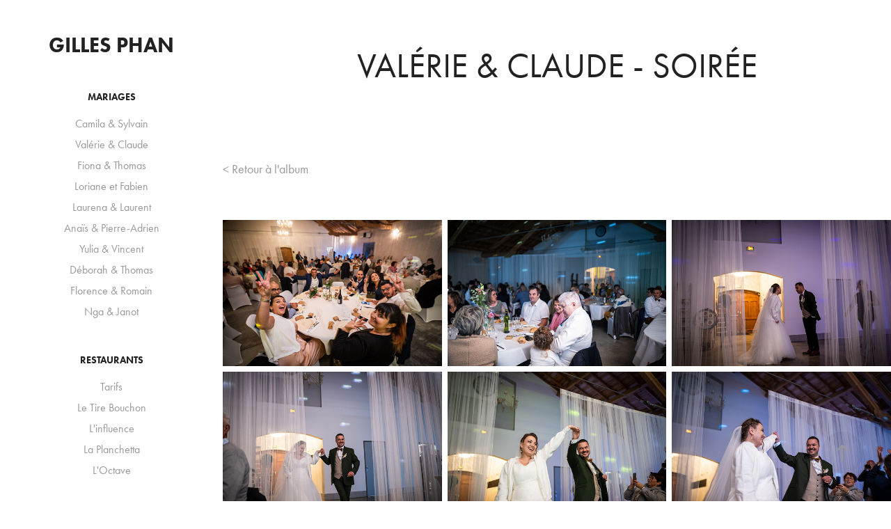

--- FILE ---
content_type: text/html; charset=utf-8
request_url: https://gilles-phan.fr/valerie-claude-soiree
body_size: 47538
content:
<!DOCTYPE HTML>
<html lang="en-US">
<head>
  <meta charset="UTF-8" />
  <meta name="viewport" content="width=device-width, initial-scale=1" />
      <meta name="twitter:card"  content="summary_large_image" />
      <meta name="twitter:site"  content="@AdobePortfolio" />
      <meta  property="og:title" content="Gilles Phan - Valérie &amp; Claude - Soirée" />
      <meta  property="og:image" content="https://cdn.myportfolio.com/f836620e-4386-4167-a562-6f0b96ebd10f/5938d18b-704a-43cc-af5d-f2883d192d00_rwc_0x0x2048x1365x2048.jpg?h=6396500c5f11ddfe7619f0f7380138cf" />
        <link rel="icon" href="https://cdn.myportfolio.com/f836620e-4386-4167-a562-6f0b96ebd10f/6d84145a-289e-499c-9e85-570a77097cec_carw_1x1x32.png?h=af4349deb84199fd8dc8a081e6b4a0e0" />
        <link rel="apple-touch-icon" href="https://cdn.myportfolio.com/f836620e-4386-4167-a562-6f0b96ebd10f/9354e08b-3ef5-4e31-8ed1-b51afa2c12e6_carw_1x1x180.png?h=949bd25860f574ea5732ce14de6f7870" />
      <link rel="stylesheet" href="/dist/css/main.css" type="text/css" />
      <link rel="stylesheet" href="https://cdn.myportfolio.com/f836620e-4386-4167-a562-6f0b96ebd10f/0deb52a79b1b0325c102f291b9d0160b1767110748.css?h=33f367a1b001eee6b71481e60570fb3e" type="text/css" />
    <link rel="canonical" href="https://gilles-phan.fr/valerie-claude-soiree" />
      <title>Gilles Phan - Valérie &amp; Claude - Soirée</title>
    <script type="text/javascript" src="//use.typekit.net/ik/[base64].js?cb=35f77bfb8b50944859ea3d3804e7194e7a3173fb" async onload="
    try {
      window.Typekit.load();
    } catch (e) {
      console.warn('Typekit not loaded.');
    }
    "></script>
</head>
  <body class="transition-enabled">  <div class='page-background-video page-background-video-with-panel'>
  </div>
  <div class="js-responsive-nav">
    <div class="responsive-nav has-social">
      <div class="close-responsive-click-area js-close-responsive-nav">
        <div class="close-responsive-button"></div>
      </div>
          <nav data-hover-hint="nav">
              <ul class="group">
                  <li class="gallery-title"><a href="/mariages" >Mariages</a></li>
            <li class="project-title"><a href="/camila-et-sylvain" >Camila &amp; Sylvain</a></li>
            <li class="project-title"><a href="/valerie-et-claude" >Valérie &amp; Claude</a></li>
            <li class="project-title"><a href="/fiona-et-thomas" >Fiona &amp; Thomas</a></li>
            <li class="project-title"><a href="/mariage-loriane-et-fabien" >Loriane et Fabien</a></li>
            <li class="project-title"><a href="/laurena-laurent" >Laurena &amp; Laurent</a></li>
            <li class="project-title"><a href="/anais-pierre-adrien" >Anaïs &amp; Pierre-Adrien</a></li>
            <li class="project-title"><a href="/yulia-vincent" >Yulia &amp; Vincent</a></li>
            <li class="project-title"><a href="/deborah" >Déborah &amp; Thomas</a></li>
            <li class="project-title"><a href="/florence-romain" >Florence &amp; Romain</a></li>
            <li class="project-title"><a href="/mariage-nga-et-janot" >Nga &amp; Janot</a></li>
              </ul>
              <ul class="group">
                  <li class="gallery-title"><a href="/restaurants" >Restaurants</a></li>
            <li class="project-title"><a href="/tarifs-1" >Tarifs</a></li>
            <li class="project-title"><a href="/le-tire-bouchon" >Le Tire Bouchon</a></li>
            <li class="project-title"><a href="/linfluence" >L'influence</a></li>
            <li class="project-title"><a href="/la-planchetta" >La Planchetta</a></li>
            <li class="project-title"><a href="/loctave" >L'Octave</a></li>
              </ul>
      <div class="page-title">
        <a href="/contact" >Contact</a>
      </div>
              <div class="social pf-nav-social" data-hover-hint="navSocialIcons">
                <ul>
                </ul>
              </div>
          </nav>
    </div>
  </div>
  <div class="site-wrap cfix js-site-wrap">
    <div class="site-container">
      <div class="site-content e2e-site-content">
        <div class="sidebar-content">
          <header class="site-header">
              <div class="logo-wrap" data-hover-hint="logo">
                    <div class="logo e2e-site-logo-text logo-text  ">
    <a href="/home" class="preserve-whitespace">Gilles Phan</a>

</div>
              </div>
  <div class="hamburger-click-area js-hamburger">
    <div class="hamburger">
      <i></i>
      <i></i>
      <i></i>
    </div>
  </div>
          </header>
              <nav data-hover-hint="nav">
              <ul class="group">
                  <li class="gallery-title"><a href="/mariages" >Mariages</a></li>
            <li class="project-title"><a href="/camila-et-sylvain" >Camila &amp; Sylvain</a></li>
            <li class="project-title"><a href="/valerie-et-claude" >Valérie &amp; Claude</a></li>
            <li class="project-title"><a href="/fiona-et-thomas" >Fiona &amp; Thomas</a></li>
            <li class="project-title"><a href="/mariage-loriane-et-fabien" >Loriane et Fabien</a></li>
            <li class="project-title"><a href="/laurena-laurent" >Laurena &amp; Laurent</a></li>
            <li class="project-title"><a href="/anais-pierre-adrien" >Anaïs &amp; Pierre-Adrien</a></li>
            <li class="project-title"><a href="/yulia-vincent" >Yulia &amp; Vincent</a></li>
            <li class="project-title"><a href="/deborah" >Déborah &amp; Thomas</a></li>
            <li class="project-title"><a href="/florence-romain" >Florence &amp; Romain</a></li>
            <li class="project-title"><a href="/mariage-nga-et-janot" >Nga &amp; Janot</a></li>
              </ul>
              <ul class="group">
                  <li class="gallery-title"><a href="/restaurants" >Restaurants</a></li>
            <li class="project-title"><a href="/tarifs-1" >Tarifs</a></li>
            <li class="project-title"><a href="/le-tire-bouchon" >Le Tire Bouchon</a></li>
            <li class="project-title"><a href="/linfluence" >L'influence</a></li>
            <li class="project-title"><a href="/la-planchetta" >La Planchetta</a></li>
            <li class="project-title"><a href="/loctave" >L'Octave</a></li>
              </ul>
      <div class="page-title">
        <a href="/contact" >Contact</a>
      </div>
                  <div class="social pf-nav-social" data-hover-hint="navSocialIcons">
                    <ul>
                    </ul>
                  </div>
              </nav>
        </div>
        <main>
  <div class="page-container" data-context="page.page.container" data-hover-hint="pageContainer">
    <section class="page standard-modules">
        <header class="page-header content" data-context="pages" data-identity="id:p638bd73527b3d1551b277126892d680db8f477bcdd9cc3819abd8" data-hover-hint="pageHeader" data-hover-hint-id="p638bd73527b3d1551b277126892d680db8f477bcdd9cc3819abd8">
            <h1 class="title preserve-whitespace e2e-site-page-title">Valérie &amp; Claude - Soirée</h1>
            <p class="description"></p>
        </header>
      <div class="page-content js-page-content" data-context="pages" data-identity="id:p638bd73527b3d1551b277126892d680db8f477bcdd9cc3819abd8">
        <div id="project-canvas" class="js-project-modules modules content">
          <div id="project-modules">
              
              
              
              
              
              <div class="project-module module text project-module-text align- js-project-module e2e-site-project-module-text" style="padding-top: px;
padding-bottom: px;
  max-width: 1200px;
">
  <div class="rich-text js-text-editable module-text"><div style="text-align:left;"><a href="/valerie-et-claude" target="_self" data-selected-page-id="p635d63d13b87699b87c936b948212ab451a35a8ee7ceb01cf6374">&lt; Retour à l'album</a></div></div>
</div>

              
              
              
              
              
              
              
              
              
              
              
              <div class="project-module module media_collection project-module-media_collection" data-id="m638be58bccf0a7f5bcccab38dfa84d4e6b0b66f4de45a7484018a"  style="padding-top: px;
padding-bottom: px;
">
  <div class="grid--main js-grid-main" data-grid-max-images="
  ">
    <div class="grid__item-container js-grid-item-container" data-flex-grow="390.09523809524" style="width:390.09523809524px; flex-grow:390.09523809524;" data-width="1920" data-height="1279">
      <script type="text/html" class="js-lightbox-slide-content">
        <div class="grid__image-wrapper">
          <img src="https://cdn.myportfolio.com/f836620e-4386-4167-a562-6f0b96ebd10f/df722c50-2faa-4974-95a0-34666e6e5777_rw_1920.jpg?h=e308a994bb8cf2710d7b7466a58019ea" srcset="https://cdn.myportfolio.com/f836620e-4386-4167-a562-6f0b96ebd10f/df722c50-2faa-4974-95a0-34666e6e5777_rw_600.jpg?h=5e4cf4578ca21101cdd63bf1e17e38ab 600w,https://cdn.myportfolio.com/f836620e-4386-4167-a562-6f0b96ebd10f/df722c50-2faa-4974-95a0-34666e6e5777_rw_1200.jpg?h=1f6ee34693185ae2c33b735acc2886fe 1200w,https://cdn.myportfolio.com/f836620e-4386-4167-a562-6f0b96ebd10f/df722c50-2faa-4974-95a0-34666e6e5777_rw_1920.jpg?h=e308a994bb8cf2710d7b7466a58019ea 1920w,"  sizes="(max-width: 1920px) 100vw, 1920px">
        <div>
      </script>
      <img
        class="grid__item-image js-grid__item-image grid__item-image-lazy js-lazy"
        src="[data-uri]"
        
        data-src="https://cdn.myportfolio.com/f836620e-4386-4167-a562-6f0b96ebd10f/df722c50-2faa-4974-95a0-34666e6e5777_rw_1920.jpg?h=e308a994bb8cf2710d7b7466a58019ea"
        data-srcset="https://cdn.myportfolio.com/f836620e-4386-4167-a562-6f0b96ebd10f/df722c50-2faa-4974-95a0-34666e6e5777_rw_600.jpg?h=5e4cf4578ca21101cdd63bf1e17e38ab 600w,https://cdn.myportfolio.com/f836620e-4386-4167-a562-6f0b96ebd10f/df722c50-2faa-4974-95a0-34666e6e5777_rw_1200.jpg?h=1f6ee34693185ae2c33b735acc2886fe 1200w,https://cdn.myportfolio.com/f836620e-4386-4167-a562-6f0b96ebd10f/df722c50-2faa-4974-95a0-34666e6e5777_rw_1920.jpg?h=e308a994bb8cf2710d7b7466a58019ea 1920w,"
      >
      <span class="grid__item-filler" style="padding-bottom:66.650390625%;"></span>
    </div>
    <div class="grid__item-container js-grid-item-container" data-flex-grow="390.09523809524" style="width:390.09523809524px; flex-grow:390.09523809524;" data-width="1920" data-height="1279">
      <script type="text/html" class="js-lightbox-slide-content">
        <div class="grid__image-wrapper">
          <img src="https://cdn.myportfolio.com/f836620e-4386-4167-a562-6f0b96ebd10f/3c8ab352-0800-467f-8dc2-986aca7f72a6_rw_1920.jpg?h=8c470843ef15803fec2122cabc4fc0b8" srcset="https://cdn.myportfolio.com/f836620e-4386-4167-a562-6f0b96ebd10f/3c8ab352-0800-467f-8dc2-986aca7f72a6_rw_600.jpg?h=7567bd496ac0100e9de34f10cbf84a04 600w,https://cdn.myportfolio.com/f836620e-4386-4167-a562-6f0b96ebd10f/3c8ab352-0800-467f-8dc2-986aca7f72a6_rw_1200.jpg?h=050f378d89c8202dbf171eb0c36e751e 1200w,https://cdn.myportfolio.com/f836620e-4386-4167-a562-6f0b96ebd10f/3c8ab352-0800-467f-8dc2-986aca7f72a6_rw_1920.jpg?h=8c470843ef15803fec2122cabc4fc0b8 1920w,"  sizes="(max-width: 1920px) 100vw, 1920px">
        <div>
      </script>
      <img
        class="grid__item-image js-grid__item-image grid__item-image-lazy js-lazy"
        src="[data-uri]"
        
        data-src="https://cdn.myportfolio.com/f836620e-4386-4167-a562-6f0b96ebd10f/3c8ab352-0800-467f-8dc2-986aca7f72a6_rw_1920.jpg?h=8c470843ef15803fec2122cabc4fc0b8"
        data-srcset="https://cdn.myportfolio.com/f836620e-4386-4167-a562-6f0b96ebd10f/3c8ab352-0800-467f-8dc2-986aca7f72a6_rw_600.jpg?h=7567bd496ac0100e9de34f10cbf84a04 600w,https://cdn.myportfolio.com/f836620e-4386-4167-a562-6f0b96ebd10f/3c8ab352-0800-467f-8dc2-986aca7f72a6_rw_1200.jpg?h=050f378d89c8202dbf171eb0c36e751e 1200w,https://cdn.myportfolio.com/f836620e-4386-4167-a562-6f0b96ebd10f/3c8ab352-0800-467f-8dc2-986aca7f72a6_rw_1920.jpg?h=8c470843ef15803fec2122cabc4fc0b8 1920w,"
      >
      <span class="grid__item-filler" style="padding-bottom:66.650390625%;"></span>
    </div>
    <div class="grid__item-container js-grid-item-container" data-flex-grow="390.09523809524" style="width:390.09523809524px; flex-grow:390.09523809524;" data-width="1920" data-height="1279">
      <script type="text/html" class="js-lightbox-slide-content">
        <div class="grid__image-wrapper">
          <img src="https://cdn.myportfolio.com/f836620e-4386-4167-a562-6f0b96ebd10f/5779f0c9-b1ea-4b2f-b96f-e081bbdb52fb_rw_1920.jpg?h=d416112520d9f9183c62ff0730841f03" srcset="https://cdn.myportfolio.com/f836620e-4386-4167-a562-6f0b96ebd10f/5779f0c9-b1ea-4b2f-b96f-e081bbdb52fb_rw_600.jpg?h=75a44e2f33c8a2ab997000316340ed6f 600w,https://cdn.myportfolio.com/f836620e-4386-4167-a562-6f0b96ebd10f/5779f0c9-b1ea-4b2f-b96f-e081bbdb52fb_rw_1200.jpg?h=0f3e2eae1d584b2c68d53ad87084e29b 1200w,https://cdn.myportfolio.com/f836620e-4386-4167-a562-6f0b96ebd10f/5779f0c9-b1ea-4b2f-b96f-e081bbdb52fb_rw_1920.jpg?h=d416112520d9f9183c62ff0730841f03 1920w,"  sizes="(max-width: 1920px) 100vw, 1920px">
        <div>
      </script>
      <img
        class="grid__item-image js-grid__item-image grid__item-image-lazy js-lazy"
        src="[data-uri]"
        
        data-src="https://cdn.myportfolio.com/f836620e-4386-4167-a562-6f0b96ebd10f/5779f0c9-b1ea-4b2f-b96f-e081bbdb52fb_rw_1920.jpg?h=d416112520d9f9183c62ff0730841f03"
        data-srcset="https://cdn.myportfolio.com/f836620e-4386-4167-a562-6f0b96ebd10f/5779f0c9-b1ea-4b2f-b96f-e081bbdb52fb_rw_600.jpg?h=75a44e2f33c8a2ab997000316340ed6f 600w,https://cdn.myportfolio.com/f836620e-4386-4167-a562-6f0b96ebd10f/5779f0c9-b1ea-4b2f-b96f-e081bbdb52fb_rw_1200.jpg?h=0f3e2eae1d584b2c68d53ad87084e29b 1200w,https://cdn.myportfolio.com/f836620e-4386-4167-a562-6f0b96ebd10f/5779f0c9-b1ea-4b2f-b96f-e081bbdb52fb_rw_1920.jpg?h=d416112520d9f9183c62ff0730841f03 1920w,"
      >
      <span class="grid__item-filler" style="padding-bottom:66.650390625%;"></span>
    </div>
    <div class="grid__item-container js-grid-item-container" data-flex-grow="390.09523809524" style="width:390.09523809524px; flex-grow:390.09523809524;" data-width="1920" data-height="1279">
      <script type="text/html" class="js-lightbox-slide-content">
        <div class="grid__image-wrapper">
          <img src="https://cdn.myportfolio.com/f836620e-4386-4167-a562-6f0b96ebd10f/7bd7da8b-9a3f-4b7c-a538-5e5917850772_rw_1920.jpg?h=c296e7f17e238d328702f8e1e214aba9" srcset="https://cdn.myportfolio.com/f836620e-4386-4167-a562-6f0b96ebd10f/7bd7da8b-9a3f-4b7c-a538-5e5917850772_rw_600.jpg?h=e18f54a9ad67c9751a94d699286a69d6 600w,https://cdn.myportfolio.com/f836620e-4386-4167-a562-6f0b96ebd10f/7bd7da8b-9a3f-4b7c-a538-5e5917850772_rw_1200.jpg?h=fd3b68132f578ccd0e0ddf9d7c26a169 1200w,https://cdn.myportfolio.com/f836620e-4386-4167-a562-6f0b96ebd10f/7bd7da8b-9a3f-4b7c-a538-5e5917850772_rw_1920.jpg?h=c296e7f17e238d328702f8e1e214aba9 1920w,"  sizes="(max-width: 1920px) 100vw, 1920px">
        <div>
      </script>
      <img
        class="grid__item-image js-grid__item-image grid__item-image-lazy js-lazy"
        src="[data-uri]"
        
        data-src="https://cdn.myportfolio.com/f836620e-4386-4167-a562-6f0b96ebd10f/7bd7da8b-9a3f-4b7c-a538-5e5917850772_rw_1920.jpg?h=c296e7f17e238d328702f8e1e214aba9"
        data-srcset="https://cdn.myportfolio.com/f836620e-4386-4167-a562-6f0b96ebd10f/7bd7da8b-9a3f-4b7c-a538-5e5917850772_rw_600.jpg?h=e18f54a9ad67c9751a94d699286a69d6 600w,https://cdn.myportfolio.com/f836620e-4386-4167-a562-6f0b96ebd10f/7bd7da8b-9a3f-4b7c-a538-5e5917850772_rw_1200.jpg?h=fd3b68132f578ccd0e0ddf9d7c26a169 1200w,https://cdn.myportfolio.com/f836620e-4386-4167-a562-6f0b96ebd10f/7bd7da8b-9a3f-4b7c-a538-5e5917850772_rw_1920.jpg?h=c296e7f17e238d328702f8e1e214aba9 1920w,"
      >
      <span class="grid__item-filler" style="padding-bottom:66.650390625%;"></span>
    </div>
    <div class="grid__item-container js-grid-item-container" data-flex-grow="390.09523809524" style="width:390.09523809524px; flex-grow:390.09523809524;" data-width="1920" data-height="1279">
      <script type="text/html" class="js-lightbox-slide-content">
        <div class="grid__image-wrapper">
          <img src="https://cdn.myportfolio.com/f836620e-4386-4167-a562-6f0b96ebd10f/2560f1e4-fb52-445a-9b36-4b4f15198efe_rw_1920.jpg?h=c5f39e636243ca933f8b76a6309c8b2a" srcset="https://cdn.myportfolio.com/f836620e-4386-4167-a562-6f0b96ebd10f/2560f1e4-fb52-445a-9b36-4b4f15198efe_rw_600.jpg?h=244dc476c5334d2c1efaab92db358d70 600w,https://cdn.myportfolio.com/f836620e-4386-4167-a562-6f0b96ebd10f/2560f1e4-fb52-445a-9b36-4b4f15198efe_rw_1200.jpg?h=1b84ed199d8b6b1b93f1c589fb66be2c 1200w,https://cdn.myportfolio.com/f836620e-4386-4167-a562-6f0b96ebd10f/2560f1e4-fb52-445a-9b36-4b4f15198efe_rw_1920.jpg?h=c5f39e636243ca933f8b76a6309c8b2a 1920w,"  sizes="(max-width: 1920px) 100vw, 1920px">
        <div>
      </script>
      <img
        class="grid__item-image js-grid__item-image grid__item-image-lazy js-lazy"
        src="[data-uri]"
        
        data-src="https://cdn.myportfolio.com/f836620e-4386-4167-a562-6f0b96ebd10f/2560f1e4-fb52-445a-9b36-4b4f15198efe_rw_1920.jpg?h=c5f39e636243ca933f8b76a6309c8b2a"
        data-srcset="https://cdn.myportfolio.com/f836620e-4386-4167-a562-6f0b96ebd10f/2560f1e4-fb52-445a-9b36-4b4f15198efe_rw_600.jpg?h=244dc476c5334d2c1efaab92db358d70 600w,https://cdn.myportfolio.com/f836620e-4386-4167-a562-6f0b96ebd10f/2560f1e4-fb52-445a-9b36-4b4f15198efe_rw_1200.jpg?h=1b84ed199d8b6b1b93f1c589fb66be2c 1200w,https://cdn.myportfolio.com/f836620e-4386-4167-a562-6f0b96ebd10f/2560f1e4-fb52-445a-9b36-4b4f15198efe_rw_1920.jpg?h=c5f39e636243ca933f8b76a6309c8b2a 1920w,"
      >
      <span class="grid__item-filler" style="padding-bottom:66.650390625%;"></span>
    </div>
    <div class="grid__item-container js-grid-item-container" data-flex-grow="390.09523809524" style="width:390.09523809524px; flex-grow:390.09523809524;" data-width="1920" data-height="1279">
      <script type="text/html" class="js-lightbox-slide-content">
        <div class="grid__image-wrapper">
          <img src="https://cdn.myportfolio.com/f836620e-4386-4167-a562-6f0b96ebd10f/180495a0-e4bf-4761-84cf-4019af82b488_rw_1920.jpg?h=2d53fa1712f198399bf0988a3c4ed87c" srcset="https://cdn.myportfolio.com/f836620e-4386-4167-a562-6f0b96ebd10f/180495a0-e4bf-4761-84cf-4019af82b488_rw_600.jpg?h=3a5f5a8cdaebb79a526689f19f3af265 600w,https://cdn.myportfolio.com/f836620e-4386-4167-a562-6f0b96ebd10f/180495a0-e4bf-4761-84cf-4019af82b488_rw_1200.jpg?h=800edfb32b22bb130fa9becd11cf6772 1200w,https://cdn.myportfolio.com/f836620e-4386-4167-a562-6f0b96ebd10f/180495a0-e4bf-4761-84cf-4019af82b488_rw_1920.jpg?h=2d53fa1712f198399bf0988a3c4ed87c 1920w,"  sizes="(max-width: 1920px) 100vw, 1920px">
        <div>
      </script>
      <img
        class="grid__item-image js-grid__item-image grid__item-image-lazy js-lazy"
        src="[data-uri]"
        
        data-src="https://cdn.myportfolio.com/f836620e-4386-4167-a562-6f0b96ebd10f/180495a0-e4bf-4761-84cf-4019af82b488_rw_1920.jpg?h=2d53fa1712f198399bf0988a3c4ed87c"
        data-srcset="https://cdn.myportfolio.com/f836620e-4386-4167-a562-6f0b96ebd10f/180495a0-e4bf-4761-84cf-4019af82b488_rw_600.jpg?h=3a5f5a8cdaebb79a526689f19f3af265 600w,https://cdn.myportfolio.com/f836620e-4386-4167-a562-6f0b96ebd10f/180495a0-e4bf-4761-84cf-4019af82b488_rw_1200.jpg?h=800edfb32b22bb130fa9becd11cf6772 1200w,https://cdn.myportfolio.com/f836620e-4386-4167-a562-6f0b96ebd10f/180495a0-e4bf-4761-84cf-4019af82b488_rw_1920.jpg?h=2d53fa1712f198399bf0988a3c4ed87c 1920w,"
      >
      <span class="grid__item-filler" style="padding-bottom:66.650390625%;"></span>
    </div>
    <div class="grid__item-container js-grid-item-container" data-flex-grow="390.09523809524" style="width:390.09523809524px; flex-grow:390.09523809524;" data-width="1920" data-height="1279">
      <script type="text/html" class="js-lightbox-slide-content">
        <div class="grid__image-wrapper">
          <img src="https://cdn.myportfolio.com/f836620e-4386-4167-a562-6f0b96ebd10f/ce9f2356-ea38-4159-b8c1-d6e76794f10d_rw_1920.jpg?h=9ef6948f9e4632ab39c6690b47b8fa9e" srcset="https://cdn.myportfolio.com/f836620e-4386-4167-a562-6f0b96ebd10f/ce9f2356-ea38-4159-b8c1-d6e76794f10d_rw_600.jpg?h=798276b8d3725c525aefa93298964d6b 600w,https://cdn.myportfolio.com/f836620e-4386-4167-a562-6f0b96ebd10f/ce9f2356-ea38-4159-b8c1-d6e76794f10d_rw_1200.jpg?h=a145446420f7af2387463e3f9d887bd4 1200w,https://cdn.myportfolio.com/f836620e-4386-4167-a562-6f0b96ebd10f/ce9f2356-ea38-4159-b8c1-d6e76794f10d_rw_1920.jpg?h=9ef6948f9e4632ab39c6690b47b8fa9e 1920w,"  sizes="(max-width: 1920px) 100vw, 1920px">
        <div>
      </script>
      <img
        class="grid__item-image js-grid__item-image grid__item-image-lazy js-lazy"
        src="[data-uri]"
        
        data-src="https://cdn.myportfolio.com/f836620e-4386-4167-a562-6f0b96ebd10f/ce9f2356-ea38-4159-b8c1-d6e76794f10d_rw_1920.jpg?h=9ef6948f9e4632ab39c6690b47b8fa9e"
        data-srcset="https://cdn.myportfolio.com/f836620e-4386-4167-a562-6f0b96ebd10f/ce9f2356-ea38-4159-b8c1-d6e76794f10d_rw_600.jpg?h=798276b8d3725c525aefa93298964d6b 600w,https://cdn.myportfolio.com/f836620e-4386-4167-a562-6f0b96ebd10f/ce9f2356-ea38-4159-b8c1-d6e76794f10d_rw_1200.jpg?h=a145446420f7af2387463e3f9d887bd4 1200w,https://cdn.myportfolio.com/f836620e-4386-4167-a562-6f0b96ebd10f/ce9f2356-ea38-4159-b8c1-d6e76794f10d_rw_1920.jpg?h=9ef6948f9e4632ab39c6690b47b8fa9e 1920w,"
      >
      <span class="grid__item-filler" style="padding-bottom:66.650390625%;"></span>
    </div>
    <div class="grid__item-container js-grid-item-container" data-flex-grow="390.09523809524" style="width:390.09523809524px; flex-grow:390.09523809524;" data-width="1920" data-height="1279">
      <script type="text/html" class="js-lightbox-slide-content">
        <div class="grid__image-wrapper">
          <img src="https://cdn.myportfolio.com/f836620e-4386-4167-a562-6f0b96ebd10f/f52c6151-45bf-4dee-9d2c-a8c6ce6228b7_rw_1920.jpg?h=96f352cc184a569820e85957d582fa96" srcset="https://cdn.myportfolio.com/f836620e-4386-4167-a562-6f0b96ebd10f/f52c6151-45bf-4dee-9d2c-a8c6ce6228b7_rw_600.jpg?h=c05f10b04a54ead49749c4ad50d5517a 600w,https://cdn.myportfolio.com/f836620e-4386-4167-a562-6f0b96ebd10f/f52c6151-45bf-4dee-9d2c-a8c6ce6228b7_rw_1200.jpg?h=d37b9eaa1e8bf2fa3cec56dd56a26a9e 1200w,https://cdn.myportfolio.com/f836620e-4386-4167-a562-6f0b96ebd10f/f52c6151-45bf-4dee-9d2c-a8c6ce6228b7_rw_1920.jpg?h=96f352cc184a569820e85957d582fa96 1920w,"  sizes="(max-width: 1920px) 100vw, 1920px">
        <div>
      </script>
      <img
        class="grid__item-image js-grid__item-image grid__item-image-lazy js-lazy"
        src="[data-uri]"
        
        data-src="https://cdn.myportfolio.com/f836620e-4386-4167-a562-6f0b96ebd10f/f52c6151-45bf-4dee-9d2c-a8c6ce6228b7_rw_1920.jpg?h=96f352cc184a569820e85957d582fa96"
        data-srcset="https://cdn.myportfolio.com/f836620e-4386-4167-a562-6f0b96ebd10f/f52c6151-45bf-4dee-9d2c-a8c6ce6228b7_rw_600.jpg?h=c05f10b04a54ead49749c4ad50d5517a 600w,https://cdn.myportfolio.com/f836620e-4386-4167-a562-6f0b96ebd10f/f52c6151-45bf-4dee-9d2c-a8c6ce6228b7_rw_1200.jpg?h=d37b9eaa1e8bf2fa3cec56dd56a26a9e 1200w,https://cdn.myportfolio.com/f836620e-4386-4167-a562-6f0b96ebd10f/f52c6151-45bf-4dee-9d2c-a8c6ce6228b7_rw_1920.jpg?h=96f352cc184a569820e85957d582fa96 1920w,"
      >
      <span class="grid__item-filler" style="padding-bottom:66.650390625%;"></span>
    </div>
    <div class="grid__item-container js-grid-item-container" data-flex-grow="390.09523809524" style="width:390.09523809524px; flex-grow:390.09523809524;" data-width="1920" data-height="1279">
      <script type="text/html" class="js-lightbox-slide-content">
        <div class="grid__image-wrapper">
          <img src="https://cdn.myportfolio.com/f836620e-4386-4167-a562-6f0b96ebd10f/3f7f1d59-1b48-4b3c-be01-1dded420010a_rw_1920.jpg?h=53bb7efddb0b6f54833f16ae0dc5739b" srcset="https://cdn.myportfolio.com/f836620e-4386-4167-a562-6f0b96ebd10f/3f7f1d59-1b48-4b3c-be01-1dded420010a_rw_600.jpg?h=f9884b63b507e54ac0021857ab236b47 600w,https://cdn.myportfolio.com/f836620e-4386-4167-a562-6f0b96ebd10f/3f7f1d59-1b48-4b3c-be01-1dded420010a_rw_1200.jpg?h=f9474d9a2c25346be462575500a201dd 1200w,https://cdn.myportfolio.com/f836620e-4386-4167-a562-6f0b96ebd10f/3f7f1d59-1b48-4b3c-be01-1dded420010a_rw_1920.jpg?h=53bb7efddb0b6f54833f16ae0dc5739b 1920w,"  sizes="(max-width: 1920px) 100vw, 1920px">
        <div>
      </script>
      <img
        class="grid__item-image js-grid__item-image grid__item-image-lazy js-lazy"
        src="[data-uri]"
        
        data-src="https://cdn.myportfolio.com/f836620e-4386-4167-a562-6f0b96ebd10f/3f7f1d59-1b48-4b3c-be01-1dded420010a_rw_1920.jpg?h=53bb7efddb0b6f54833f16ae0dc5739b"
        data-srcset="https://cdn.myportfolio.com/f836620e-4386-4167-a562-6f0b96ebd10f/3f7f1d59-1b48-4b3c-be01-1dded420010a_rw_600.jpg?h=f9884b63b507e54ac0021857ab236b47 600w,https://cdn.myportfolio.com/f836620e-4386-4167-a562-6f0b96ebd10f/3f7f1d59-1b48-4b3c-be01-1dded420010a_rw_1200.jpg?h=f9474d9a2c25346be462575500a201dd 1200w,https://cdn.myportfolio.com/f836620e-4386-4167-a562-6f0b96ebd10f/3f7f1d59-1b48-4b3c-be01-1dded420010a_rw_1920.jpg?h=53bb7efddb0b6f54833f16ae0dc5739b 1920w,"
      >
      <span class="grid__item-filler" style="padding-bottom:66.650390625%;"></span>
    </div>
    <div class="grid__item-container js-grid-item-container" data-flex-grow="390.09523809524" style="width:390.09523809524px; flex-grow:390.09523809524;" data-width="1920" data-height="1279">
      <script type="text/html" class="js-lightbox-slide-content">
        <div class="grid__image-wrapper">
          <img src="https://cdn.myportfolio.com/f836620e-4386-4167-a562-6f0b96ebd10f/a0aa1b19-7267-42c0-81f8-c2adefe99a47_rw_1920.jpg?h=3554d224160e8a43fe84ce689e638c26" srcset="https://cdn.myportfolio.com/f836620e-4386-4167-a562-6f0b96ebd10f/a0aa1b19-7267-42c0-81f8-c2adefe99a47_rw_600.jpg?h=117cc201a2e86d41f5f3c401c6fb2636 600w,https://cdn.myportfolio.com/f836620e-4386-4167-a562-6f0b96ebd10f/a0aa1b19-7267-42c0-81f8-c2adefe99a47_rw_1200.jpg?h=2846c04ac087e6017adfd6738a25b350 1200w,https://cdn.myportfolio.com/f836620e-4386-4167-a562-6f0b96ebd10f/a0aa1b19-7267-42c0-81f8-c2adefe99a47_rw_1920.jpg?h=3554d224160e8a43fe84ce689e638c26 1920w,"  sizes="(max-width: 1920px) 100vw, 1920px">
        <div>
      </script>
      <img
        class="grid__item-image js-grid__item-image grid__item-image-lazy js-lazy"
        src="[data-uri]"
        
        data-src="https://cdn.myportfolio.com/f836620e-4386-4167-a562-6f0b96ebd10f/a0aa1b19-7267-42c0-81f8-c2adefe99a47_rw_1920.jpg?h=3554d224160e8a43fe84ce689e638c26"
        data-srcset="https://cdn.myportfolio.com/f836620e-4386-4167-a562-6f0b96ebd10f/a0aa1b19-7267-42c0-81f8-c2adefe99a47_rw_600.jpg?h=117cc201a2e86d41f5f3c401c6fb2636 600w,https://cdn.myportfolio.com/f836620e-4386-4167-a562-6f0b96ebd10f/a0aa1b19-7267-42c0-81f8-c2adefe99a47_rw_1200.jpg?h=2846c04ac087e6017adfd6738a25b350 1200w,https://cdn.myportfolio.com/f836620e-4386-4167-a562-6f0b96ebd10f/a0aa1b19-7267-42c0-81f8-c2adefe99a47_rw_1920.jpg?h=3554d224160e8a43fe84ce689e638c26 1920w,"
      >
      <span class="grid__item-filler" style="padding-bottom:66.650390625%;"></span>
    </div>
    <div class="grid__item-container js-grid-item-container" data-flex-grow="390.09523809524" style="width:390.09523809524px; flex-grow:390.09523809524;" data-width="1920" data-height="1279">
      <script type="text/html" class="js-lightbox-slide-content">
        <div class="grid__image-wrapper">
          <img src="https://cdn.myportfolio.com/f836620e-4386-4167-a562-6f0b96ebd10f/750cad8d-43f0-41bd-83d2-8084ff6f3e0c_rw_1920.jpg?h=406938f81844640118c2bccdcc5ad812" srcset="https://cdn.myportfolio.com/f836620e-4386-4167-a562-6f0b96ebd10f/750cad8d-43f0-41bd-83d2-8084ff6f3e0c_rw_600.jpg?h=a502dc67d8edb0226e40d94be740c25d 600w,https://cdn.myportfolio.com/f836620e-4386-4167-a562-6f0b96ebd10f/750cad8d-43f0-41bd-83d2-8084ff6f3e0c_rw_1200.jpg?h=a9eaa822a8ea894dd0ab27e4faf6d0d4 1200w,https://cdn.myportfolio.com/f836620e-4386-4167-a562-6f0b96ebd10f/750cad8d-43f0-41bd-83d2-8084ff6f3e0c_rw_1920.jpg?h=406938f81844640118c2bccdcc5ad812 1920w,"  sizes="(max-width: 1920px) 100vw, 1920px">
        <div>
      </script>
      <img
        class="grid__item-image js-grid__item-image grid__item-image-lazy js-lazy"
        src="[data-uri]"
        
        data-src="https://cdn.myportfolio.com/f836620e-4386-4167-a562-6f0b96ebd10f/750cad8d-43f0-41bd-83d2-8084ff6f3e0c_rw_1920.jpg?h=406938f81844640118c2bccdcc5ad812"
        data-srcset="https://cdn.myportfolio.com/f836620e-4386-4167-a562-6f0b96ebd10f/750cad8d-43f0-41bd-83d2-8084ff6f3e0c_rw_600.jpg?h=a502dc67d8edb0226e40d94be740c25d 600w,https://cdn.myportfolio.com/f836620e-4386-4167-a562-6f0b96ebd10f/750cad8d-43f0-41bd-83d2-8084ff6f3e0c_rw_1200.jpg?h=a9eaa822a8ea894dd0ab27e4faf6d0d4 1200w,https://cdn.myportfolio.com/f836620e-4386-4167-a562-6f0b96ebd10f/750cad8d-43f0-41bd-83d2-8084ff6f3e0c_rw_1920.jpg?h=406938f81844640118c2bccdcc5ad812 1920w,"
      >
      <span class="grid__item-filler" style="padding-bottom:66.650390625%;"></span>
    </div>
    <div class="grid__item-container js-grid-item-container" data-flex-grow="390.09523809524" style="width:390.09523809524px; flex-grow:390.09523809524;" data-width="1920" data-height="1279">
      <script type="text/html" class="js-lightbox-slide-content">
        <div class="grid__image-wrapper">
          <img src="https://cdn.myportfolio.com/f836620e-4386-4167-a562-6f0b96ebd10f/6b83ad3d-fc6c-47e1-ab2c-94be6836f21e_rw_1920.jpg?h=a39891219093099f1bf7757136c44bd2" srcset="https://cdn.myportfolio.com/f836620e-4386-4167-a562-6f0b96ebd10f/6b83ad3d-fc6c-47e1-ab2c-94be6836f21e_rw_600.jpg?h=2b697c07305d30fd118a9d73cf8d540a 600w,https://cdn.myportfolio.com/f836620e-4386-4167-a562-6f0b96ebd10f/6b83ad3d-fc6c-47e1-ab2c-94be6836f21e_rw_1200.jpg?h=90cbc5da6d6a50c176e331ecee28929e 1200w,https://cdn.myportfolio.com/f836620e-4386-4167-a562-6f0b96ebd10f/6b83ad3d-fc6c-47e1-ab2c-94be6836f21e_rw_1920.jpg?h=a39891219093099f1bf7757136c44bd2 1920w,"  sizes="(max-width: 1920px) 100vw, 1920px">
        <div>
      </script>
      <img
        class="grid__item-image js-grid__item-image grid__item-image-lazy js-lazy"
        src="[data-uri]"
        
        data-src="https://cdn.myportfolio.com/f836620e-4386-4167-a562-6f0b96ebd10f/6b83ad3d-fc6c-47e1-ab2c-94be6836f21e_rw_1920.jpg?h=a39891219093099f1bf7757136c44bd2"
        data-srcset="https://cdn.myportfolio.com/f836620e-4386-4167-a562-6f0b96ebd10f/6b83ad3d-fc6c-47e1-ab2c-94be6836f21e_rw_600.jpg?h=2b697c07305d30fd118a9d73cf8d540a 600w,https://cdn.myportfolio.com/f836620e-4386-4167-a562-6f0b96ebd10f/6b83ad3d-fc6c-47e1-ab2c-94be6836f21e_rw_1200.jpg?h=90cbc5da6d6a50c176e331ecee28929e 1200w,https://cdn.myportfolio.com/f836620e-4386-4167-a562-6f0b96ebd10f/6b83ad3d-fc6c-47e1-ab2c-94be6836f21e_rw_1920.jpg?h=a39891219093099f1bf7757136c44bd2 1920w,"
      >
      <span class="grid__item-filler" style="padding-bottom:66.650390625%;"></span>
    </div>
    <div class="grid__item-container js-grid-item-container" data-flex-grow="390.09523809524" style="width:390.09523809524px; flex-grow:390.09523809524;" data-width="1920" data-height="1279">
      <script type="text/html" class="js-lightbox-slide-content">
        <div class="grid__image-wrapper">
          <img src="https://cdn.myportfolio.com/f836620e-4386-4167-a562-6f0b96ebd10f/35855e22-276e-4232-b266-33ec6376b385_rw_1920.jpg?h=ced2a1c122f56001c6c7757792413c52" srcset="https://cdn.myportfolio.com/f836620e-4386-4167-a562-6f0b96ebd10f/35855e22-276e-4232-b266-33ec6376b385_rw_600.jpg?h=28612303570a2ff27d3dc96b4c0806b2 600w,https://cdn.myportfolio.com/f836620e-4386-4167-a562-6f0b96ebd10f/35855e22-276e-4232-b266-33ec6376b385_rw_1200.jpg?h=2953bd9d04f133afff7b85b3cc066ea2 1200w,https://cdn.myportfolio.com/f836620e-4386-4167-a562-6f0b96ebd10f/35855e22-276e-4232-b266-33ec6376b385_rw_1920.jpg?h=ced2a1c122f56001c6c7757792413c52 1920w,"  sizes="(max-width: 1920px) 100vw, 1920px">
        <div>
      </script>
      <img
        class="grid__item-image js-grid__item-image grid__item-image-lazy js-lazy"
        src="[data-uri]"
        
        data-src="https://cdn.myportfolio.com/f836620e-4386-4167-a562-6f0b96ebd10f/35855e22-276e-4232-b266-33ec6376b385_rw_1920.jpg?h=ced2a1c122f56001c6c7757792413c52"
        data-srcset="https://cdn.myportfolio.com/f836620e-4386-4167-a562-6f0b96ebd10f/35855e22-276e-4232-b266-33ec6376b385_rw_600.jpg?h=28612303570a2ff27d3dc96b4c0806b2 600w,https://cdn.myportfolio.com/f836620e-4386-4167-a562-6f0b96ebd10f/35855e22-276e-4232-b266-33ec6376b385_rw_1200.jpg?h=2953bd9d04f133afff7b85b3cc066ea2 1200w,https://cdn.myportfolio.com/f836620e-4386-4167-a562-6f0b96ebd10f/35855e22-276e-4232-b266-33ec6376b385_rw_1920.jpg?h=ced2a1c122f56001c6c7757792413c52 1920w,"
      >
      <span class="grid__item-filler" style="padding-bottom:66.650390625%;"></span>
    </div>
    <div class="grid__item-container js-grid-item-container" data-flex-grow="390.09523809524" style="width:390.09523809524px; flex-grow:390.09523809524;" data-width="1920" data-height="1279">
      <script type="text/html" class="js-lightbox-slide-content">
        <div class="grid__image-wrapper">
          <img src="https://cdn.myportfolio.com/f836620e-4386-4167-a562-6f0b96ebd10f/f5840183-422b-4d7d-a40d-f330766d7b4b_rw_1920.jpg?h=44d120b4034b8e7fe8933d161ce2e69b" srcset="https://cdn.myportfolio.com/f836620e-4386-4167-a562-6f0b96ebd10f/f5840183-422b-4d7d-a40d-f330766d7b4b_rw_600.jpg?h=bdde85e60ccfc3579c4bd7aa5e3a9406 600w,https://cdn.myportfolio.com/f836620e-4386-4167-a562-6f0b96ebd10f/f5840183-422b-4d7d-a40d-f330766d7b4b_rw_1200.jpg?h=79ddab9cd2bac4cb32b33965b1553eb8 1200w,https://cdn.myportfolio.com/f836620e-4386-4167-a562-6f0b96ebd10f/f5840183-422b-4d7d-a40d-f330766d7b4b_rw_1920.jpg?h=44d120b4034b8e7fe8933d161ce2e69b 1920w,"  sizes="(max-width: 1920px) 100vw, 1920px">
        <div>
      </script>
      <img
        class="grid__item-image js-grid__item-image grid__item-image-lazy js-lazy"
        src="[data-uri]"
        
        data-src="https://cdn.myportfolio.com/f836620e-4386-4167-a562-6f0b96ebd10f/f5840183-422b-4d7d-a40d-f330766d7b4b_rw_1920.jpg?h=44d120b4034b8e7fe8933d161ce2e69b"
        data-srcset="https://cdn.myportfolio.com/f836620e-4386-4167-a562-6f0b96ebd10f/f5840183-422b-4d7d-a40d-f330766d7b4b_rw_600.jpg?h=bdde85e60ccfc3579c4bd7aa5e3a9406 600w,https://cdn.myportfolio.com/f836620e-4386-4167-a562-6f0b96ebd10f/f5840183-422b-4d7d-a40d-f330766d7b4b_rw_1200.jpg?h=79ddab9cd2bac4cb32b33965b1553eb8 1200w,https://cdn.myportfolio.com/f836620e-4386-4167-a562-6f0b96ebd10f/f5840183-422b-4d7d-a40d-f330766d7b4b_rw_1920.jpg?h=44d120b4034b8e7fe8933d161ce2e69b 1920w,"
      >
      <span class="grid__item-filler" style="padding-bottom:66.650390625%;"></span>
    </div>
    <div class="grid__item-container js-grid-item-container" data-flex-grow="390.09523809524" style="width:390.09523809524px; flex-grow:390.09523809524;" data-width="1920" data-height="1279">
      <script type="text/html" class="js-lightbox-slide-content">
        <div class="grid__image-wrapper">
          <img src="https://cdn.myportfolio.com/f836620e-4386-4167-a562-6f0b96ebd10f/0dd3628e-5471-4da4-ba10-1af6f53f9fa1_rw_1920.jpg?h=ce89766b2fc149fee047ad8fc8b24189" srcset="https://cdn.myportfolio.com/f836620e-4386-4167-a562-6f0b96ebd10f/0dd3628e-5471-4da4-ba10-1af6f53f9fa1_rw_600.jpg?h=cefaefa0d00886728fc75404740eecd9 600w,https://cdn.myportfolio.com/f836620e-4386-4167-a562-6f0b96ebd10f/0dd3628e-5471-4da4-ba10-1af6f53f9fa1_rw_1200.jpg?h=b3cc394772e5a9d10f6c2c5b1a9f6a9a 1200w,https://cdn.myportfolio.com/f836620e-4386-4167-a562-6f0b96ebd10f/0dd3628e-5471-4da4-ba10-1af6f53f9fa1_rw_1920.jpg?h=ce89766b2fc149fee047ad8fc8b24189 1920w,"  sizes="(max-width: 1920px) 100vw, 1920px">
        <div>
      </script>
      <img
        class="grid__item-image js-grid__item-image grid__item-image-lazy js-lazy"
        src="[data-uri]"
        
        data-src="https://cdn.myportfolio.com/f836620e-4386-4167-a562-6f0b96ebd10f/0dd3628e-5471-4da4-ba10-1af6f53f9fa1_rw_1920.jpg?h=ce89766b2fc149fee047ad8fc8b24189"
        data-srcset="https://cdn.myportfolio.com/f836620e-4386-4167-a562-6f0b96ebd10f/0dd3628e-5471-4da4-ba10-1af6f53f9fa1_rw_600.jpg?h=cefaefa0d00886728fc75404740eecd9 600w,https://cdn.myportfolio.com/f836620e-4386-4167-a562-6f0b96ebd10f/0dd3628e-5471-4da4-ba10-1af6f53f9fa1_rw_1200.jpg?h=b3cc394772e5a9d10f6c2c5b1a9f6a9a 1200w,https://cdn.myportfolio.com/f836620e-4386-4167-a562-6f0b96ebd10f/0dd3628e-5471-4da4-ba10-1af6f53f9fa1_rw_1920.jpg?h=ce89766b2fc149fee047ad8fc8b24189 1920w,"
      >
      <span class="grid__item-filler" style="padding-bottom:66.650390625%;"></span>
    </div>
    <div class="grid__item-container js-grid-item-container" data-flex-grow="390.09523809524" style="width:390.09523809524px; flex-grow:390.09523809524;" data-width="1920" data-height="1279">
      <script type="text/html" class="js-lightbox-slide-content">
        <div class="grid__image-wrapper">
          <img src="https://cdn.myportfolio.com/f836620e-4386-4167-a562-6f0b96ebd10f/8bc1deb6-73a5-4660-97ca-188367aa3070_rw_1920.jpg?h=d45dda8219c9b168ae0e916276771e2e" srcset="https://cdn.myportfolio.com/f836620e-4386-4167-a562-6f0b96ebd10f/8bc1deb6-73a5-4660-97ca-188367aa3070_rw_600.jpg?h=8902e4f98f32787053aebf270a8ac604 600w,https://cdn.myportfolio.com/f836620e-4386-4167-a562-6f0b96ebd10f/8bc1deb6-73a5-4660-97ca-188367aa3070_rw_1200.jpg?h=c1957b2c919acb3eb03fc2ccf917ca01 1200w,https://cdn.myportfolio.com/f836620e-4386-4167-a562-6f0b96ebd10f/8bc1deb6-73a5-4660-97ca-188367aa3070_rw_1920.jpg?h=d45dda8219c9b168ae0e916276771e2e 1920w,"  sizes="(max-width: 1920px) 100vw, 1920px">
        <div>
      </script>
      <img
        class="grid__item-image js-grid__item-image grid__item-image-lazy js-lazy"
        src="[data-uri]"
        
        data-src="https://cdn.myportfolio.com/f836620e-4386-4167-a562-6f0b96ebd10f/8bc1deb6-73a5-4660-97ca-188367aa3070_rw_1920.jpg?h=d45dda8219c9b168ae0e916276771e2e"
        data-srcset="https://cdn.myportfolio.com/f836620e-4386-4167-a562-6f0b96ebd10f/8bc1deb6-73a5-4660-97ca-188367aa3070_rw_600.jpg?h=8902e4f98f32787053aebf270a8ac604 600w,https://cdn.myportfolio.com/f836620e-4386-4167-a562-6f0b96ebd10f/8bc1deb6-73a5-4660-97ca-188367aa3070_rw_1200.jpg?h=c1957b2c919acb3eb03fc2ccf917ca01 1200w,https://cdn.myportfolio.com/f836620e-4386-4167-a562-6f0b96ebd10f/8bc1deb6-73a5-4660-97ca-188367aa3070_rw_1920.jpg?h=d45dda8219c9b168ae0e916276771e2e 1920w,"
      >
      <span class="grid__item-filler" style="padding-bottom:66.650390625%;"></span>
    </div>
    <div class="grid__item-container js-grid-item-container" data-flex-grow="390.09523809524" style="width:390.09523809524px; flex-grow:390.09523809524;" data-width="1920" data-height="1279">
      <script type="text/html" class="js-lightbox-slide-content">
        <div class="grid__image-wrapper">
          <img src="https://cdn.myportfolio.com/f836620e-4386-4167-a562-6f0b96ebd10f/8afead32-ed4a-4db7-80bd-40262b65928e_rw_1920.jpg?h=15b293a646dacd81d156d3c4d2e76343" srcset="https://cdn.myportfolio.com/f836620e-4386-4167-a562-6f0b96ebd10f/8afead32-ed4a-4db7-80bd-40262b65928e_rw_600.jpg?h=9e7bc93e3d19d66ba0ca9f6679707205 600w,https://cdn.myportfolio.com/f836620e-4386-4167-a562-6f0b96ebd10f/8afead32-ed4a-4db7-80bd-40262b65928e_rw_1200.jpg?h=7936002a3267c4ca976fe51a0c7c7e42 1200w,https://cdn.myportfolio.com/f836620e-4386-4167-a562-6f0b96ebd10f/8afead32-ed4a-4db7-80bd-40262b65928e_rw_1920.jpg?h=15b293a646dacd81d156d3c4d2e76343 1920w,"  sizes="(max-width: 1920px) 100vw, 1920px">
        <div>
      </script>
      <img
        class="grid__item-image js-grid__item-image grid__item-image-lazy js-lazy"
        src="[data-uri]"
        
        data-src="https://cdn.myportfolio.com/f836620e-4386-4167-a562-6f0b96ebd10f/8afead32-ed4a-4db7-80bd-40262b65928e_rw_1920.jpg?h=15b293a646dacd81d156d3c4d2e76343"
        data-srcset="https://cdn.myportfolio.com/f836620e-4386-4167-a562-6f0b96ebd10f/8afead32-ed4a-4db7-80bd-40262b65928e_rw_600.jpg?h=9e7bc93e3d19d66ba0ca9f6679707205 600w,https://cdn.myportfolio.com/f836620e-4386-4167-a562-6f0b96ebd10f/8afead32-ed4a-4db7-80bd-40262b65928e_rw_1200.jpg?h=7936002a3267c4ca976fe51a0c7c7e42 1200w,https://cdn.myportfolio.com/f836620e-4386-4167-a562-6f0b96ebd10f/8afead32-ed4a-4db7-80bd-40262b65928e_rw_1920.jpg?h=15b293a646dacd81d156d3c4d2e76343 1920w,"
      >
      <span class="grid__item-filler" style="padding-bottom:66.650390625%;"></span>
    </div>
    <div class="grid__item-container js-grid-item-container" data-flex-grow="390.09523809524" style="width:390.09523809524px; flex-grow:390.09523809524;" data-width="1920" data-height="1279">
      <script type="text/html" class="js-lightbox-slide-content">
        <div class="grid__image-wrapper">
          <img src="https://cdn.myportfolio.com/f836620e-4386-4167-a562-6f0b96ebd10f/86fd0c29-74b8-4ec2-b7a2-ec57255bfa14_rw_1920.jpg?h=25961f378e67cf4e44cb37fc25f7bdf0" srcset="https://cdn.myportfolio.com/f836620e-4386-4167-a562-6f0b96ebd10f/86fd0c29-74b8-4ec2-b7a2-ec57255bfa14_rw_600.jpg?h=bbb44665839f08fbbaa294d765428576 600w,https://cdn.myportfolio.com/f836620e-4386-4167-a562-6f0b96ebd10f/86fd0c29-74b8-4ec2-b7a2-ec57255bfa14_rw_1200.jpg?h=74e8e881526b49389fd4a2e082055778 1200w,https://cdn.myportfolio.com/f836620e-4386-4167-a562-6f0b96ebd10f/86fd0c29-74b8-4ec2-b7a2-ec57255bfa14_rw_1920.jpg?h=25961f378e67cf4e44cb37fc25f7bdf0 1920w,"  sizes="(max-width: 1920px) 100vw, 1920px">
        <div>
      </script>
      <img
        class="grid__item-image js-grid__item-image grid__item-image-lazy js-lazy"
        src="[data-uri]"
        
        data-src="https://cdn.myportfolio.com/f836620e-4386-4167-a562-6f0b96ebd10f/86fd0c29-74b8-4ec2-b7a2-ec57255bfa14_rw_1920.jpg?h=25961f378e67cf4e44cb37fc25f7bdf0"
        data-srcset="https://cdn.myportfolio.com/f836620e-4386-4167-a562-6f0b96ebd10f/86fd0c29-74b8-4ec2-b7a2-ec57255bfa14_rw_600.jpg?h=bbb44665839f08fbbaa294d765428576 600w,https://cdn.myportfolio.com/f836620e-4386-4167-a562-6f0b96ebd10f/86fd0c29-74b8-4ec2-b7a2-ec57255bfa14_rw_1200.jpg?h=74e8e881526b49389fd4a2e082055778 1200w,https://cdn.myportfolio.com/f836620e-4386-4167-a562-6f0b96ebd10f/86fd0c29-74b8-4ec2-b7a2-ec57255bfa14_rw_1920.jpg?h=25961f378e67cf4e44cb37fc25f7bdf0 1920w,"
      >
      <span class="grid__item-filler" style="padding-bottom:66.650390625%;"></span>
    </div>
    <div class="grid__item-container js-grid-item-container" data-flex-grow="390.09523809524" style="width:390.09523809524px; flex-grow:390.09523809524;" data-width="1920" data-height="1279">
      <script type="text/html" class="js-lightbox-slide-content">
        <div class="grid__image-wrapper">
          <img src="https://cdn.myportfolio.com/f836620e-4386-4167-a562-6f0b96ebd10f/f97d0306-3d33-4abb-a92f-92e12b772627_rw_1920.jpg?h=87db63dd04d88d96cde8a4227aecc71d" srcset="https://cdn.myportfolio.com/f836620e-4386-4167-a562-6f0b96ebd10f/f97d0306-3d33-4abb-a92f-92e12b772627_rw_600.jpg?h=acf67c168095046494dadc8aa9eb01b5 600w,https://cdn.myportfolio.com/f836620e-4386-4167-a562-6f0b96ebd10f/f97d0306-3d33-4abb-a92f-92e12b772627_rw_1200.jpg?h=26ceed697ad44a2332979ed1860a2545 1200w,https://cdn.myportfolio.com/f836620e-4386-4167-a562-6f0b96ebd10f/f97d0306-3d33-4abb-a92f-92e12b772627_rw_1920.jpg?h=87db63dd04d88d96cde8a4227aecc71d 1920w,"  sizes="(max-width: 1920px) 100vw, 1920px">
        <div>
      </script>
      <img
        class="grid__item-image js-grid__item-image grid__item-image-lazy js-lazy"
        src="[data-uri]"
        
        data-src="https://cdn.myportfolio.com/f836620e-4386-4167-a562-6f0b96ebd10f/f97d0306-3d33-4abb-a92f-92e12b772627_rw_1920.jpg?h=87db63dd04d88d96cde8a4227aecc71d"
        data-srcset="https://cdn.myportfolio.com/f836620e-4386-4167-a562-6f0b96ebd10f/f97d0306-3d33-4abb-a92f-92e12b772627_rw_600.jpg?h=acf67c168095046494dadc8aa9eb01b5 600w,https://cdn.myportfolio.com/f836620e-4386-4167-a562-6f0b96ebd10f/f97d0306-3d33-4abb-a92f-92e12b772627_rw_1200.jpg?h=26ceed697ad44a2332979ed1860a2545 1200w,https://cdn.myportfolio.com/f836620e-4386-4167-a562-6f0b96ebd10f/f97d0306-3d33-4abb-a92f-92e12b772627_rw_1920.jpg?h=87db63dd04d88d96cde8a4227aecc71d 1920w,"
      >
      <span class="grid__item-filler" style="padding-bottom:66.650390625%;"></span>
    </div>
    <div class="grid__item-container js-grid-item-container" data-flex-grow="390.09523809524" style="width:390.09523809524px; flex-grow:390.09523809524;" data-width="1920" data-height="1279">
      <script type="text/html" class="js-lightbox-slide-content">
        <div class="grid__image-wrapper">
          <img src="https://cdn.myportfolio.com/f836620e-4386-4167-a562-6f0b96ebd10f/7b1952a4-7d87-460d-b66a-ce5698cbaec0_rw_1920.jpg?h=c6a61675242935eb783a00c5f7ac4518" srcset="https://cdn.myportfolio.com/f836620e-4386-4167-a562-6f0b96ebd10f/7b1952a4-7d87-460d-b66a-ce5698cbaec0_rw_600.jpg?h=86aa2fcfb44da61dedd483cae8316a50 600w,https://cdn.myportfolio.com/f836620e-4386-4167-a562-6f0b96ebd10f/7b1952a4-7d87-460d-b66a-ce5698cbaec0_rw_1200.jpg?h=c0cabeebde2d00edbb8a8d5103d8fb57 1200w,https://cdn.myportfolio.com/f836620e-4386-4167-a562-6f0b96ebd10f/7b1952a4-7d87-460d-b66a-ce5698cbaec0_rw_1920.jpg?h=c6a61675242935eb783a00c5f7ac4518 1920w,"  sizes="(max-width: 1920px) 100vw, 1920px">
        <div>
      </script>
      <img
        class="grid__item-image js-grid__item-image grid__item-image-lazy js-lazy"
        src="[data-uri]"
        
        data-src="https://cdn.myportfolio.com/f836620e-4386-4167-a562-6f0b96ebd10f/7b1952a4-7d87-460d-b66a-ce5698cbaec0_rw_1920.jpg?h=c6a61675242935eb783a00c5f7ac4518"
        data-srcset="https://cdn.myportfolio.com/f836620e-4386-4167-a562-6f0b96ebd10f/7b1952a4-7d87-460d-b66a-ce5698cbaec0_rw_600.jpg?h=86aa2fcfb44da61dedd483cae8316a50 600w,https://cdn.myportfolio.com/f836620e-4386-4167-a562-6f0b96ebd10f/7b1952a4-7d87-460d-b66a-ce5698cbaec0_rw_1200.jpg?h=c0cabeebde2d00edbb8a8d5103d8fb57 1200w,https://cdn.myportfolio.com/f836620e-4386-4167-a562-6f0b96ebd10f/7b1952a4-7d87-460d-b66a-ce5698cbaec0_rw_1920.jpg?h=c6a61675242935eb783a00c5f7ac4518 1920w,"
      >
      <span class="grid__item-filler" style="padding-bottom:66.650390625%;"></span>
    </div>
    <div class="grid__item-container js-grid-item-container" data-flex-grow="390.09523809524" style="width:390.09523809524px; flex-grow:390.09523809524;" data-width="1920" data-height="1279">
      <script type="text/html" class="js-lightbox-slide-content">
        <div class="grid__image-wrapper">
          <img src="https://cdn.myportfolio.com/f836620e-4386-4167-a562-6f0b96ebd10f/e5b4f56d-e459-43de-b37d-c16e48a96606_rw_1920.jpg?h=fcc85e872266bc99fb3381164681e8a2" srcset="https://cdn.myportfolio.com/f836620e-4386-4167-a562-6f0b96ebd10f/e5b4f56d-e459-43de-b37d-c16e48a96606_rw_600.jpg?h=de117917b8f9ac38feef8cdb74310975 600w,https://cdn.myportfolio.com/f836620e-4386-4167-a562-6f0b96ebd10f/e5b4f56d-e459-43de-b37d-c16e48a96606_rw_1200.jpg?h=3e74f4e7a20374b9f0aed0818a577b9a 1200w,https://cdn.myportfolio.com/f836620e-4386-4167-a562-6f0b96ebd10f/e5b4f56d-e459-43de-b37d-c16e48a96606_rw_1920.jpg?h=fcc85e872266bc99fb3381164681e8a2 1920w,"  sizes="(max-width: 1920px) 100vw, 1920px">
        <div>
      </script>
      <img
        class="grid__item-image js-grid__item-image grid__item-image-lazy js-lazy"
        src="[data-uri]"
        
        data-src="https://cdn.myportfolio.com/f836620e-4386-4167-a562-6f0b96ebd10f/e5b4f56d-e459-43de-b37d-c16e48a96606_rw_1920.jpg?h=fcc85e872266bc99fb3381164681e8a2"
        data-srcset="https://cdn.myportfolio.com/f836620e-4386-4167-a562-6f0b96ebd10f/e5b4f56d-e459-43de-b37d-c16e48a96606_rw_600.jpg?h=de117917b8f9ac38feef8cdb74310975 600w,https://cdn.myportfolio.com/f836620e-4386-4167-a562-6f0b96ebd10f/e5b4f56d-e459-43de-b37d-c16e48a96606_rw_1200.jpg?h=3e74f4e7a20374b9f0aed0818a577b9a 1200w,https://cdn.myportfolio.com/f836620e-4386-4167-a562-6f0b96ebd10f/e5b4f56d-e459-43de-b37d-c16e48a96606_rw_1920.jpg?h=fcc85e872266bc99fb3381164681e8a2 1920w,"
      >
      <span class="grid__item-filler" style="padding-bottom:66.650390625%;"></span>
    </div>
    <div class="grid__item-container js-grid-item-container" data-flex-grow="390.09523809524" style="width:390.09523809524px; flex-grow:390.09523809524;" data-width="1920" data-height="1279">
      <script type="text/html" class="js-lightbox-slide-content">
        <div class="grid__image-wrapper">
          <img src="https://cdn.myportfolio.com/f836620e-4386-4167-a562-6f0b96ebd10f/2559a5a5-d5e9-45e8-9195-7389fee033a9_rw_1920.jpg?h=5e1c7c6a323511283525f2af3f30b24f" srcset="https://cdn.myportfolio.com/f836620e-4386-4167-a562-6f0b96ebd10f/2559a5a5-d5e9-45e8-9195-7389fee033a9_rw_600.jpg?h=1446527894135cac19d411ac3ef4bbdc 600w,https://cdn.myportfolio.com/f836620e-4386-4167-a562-6f0b96ebd10f/2559a5a5-d5e9-45e8-9195-7389fee033a9_rw_1200.jpg?h=a6902fb09019b3ac7c9ab597fbd0a94a 1200w,https://cdn.myportfolio.com/f836620e-4386-4167-a562-6f0b96ebd10f/2559a5a5-d5e9-45e8-9195-7389fee033a9_rw_1920.jpg?h=5e1c7c6a323511283525f2af3f30b24f 1920w,"  sizes="(max-width: 1920px) 100vw, 1920px">
        <div>
      </script>
      <img
        class="grid__item-image js-grid__item-image grid__item-image-lazy js-lazy"
        src="[data-uri]"
        
        data-src="https://cdn.myportfolio.com/f836620e-4386-4167-a562-6f0b96ebd10f/2559a5a5-d5e9-45e8-9195-7389fee033a9_rw_1920.jpg?h=5e1c7c6a323511283525f2af3f30b24f"
        data-srcset="https://cdn.myportfolio.com/f836620e-4386-4167-a562-6f0b96ebd10f/2559a5a5-d5e9-45e8-9195-7389fee033a9_rw_600.jpg?h=1446527894135cac19d411ac3ef4bbdc 600w,https://cdn.myportfolio.com/f836620e-4386-4167-a562-6f0b96ebd10f/2559a5a5-d5e9-45e8-9195-7389fee033a9_rw_1200.jpg?h=a6902fb09019b3ac7c9ab597fbd0a94a 1200w,https://cdn.myportfolio.com/f836620e-4386-4167-a562-6f0b96ebd10f/2559a5a5-d5e9-45e8-9195-7389fee033a9_rw_1920.jpg?h=5e1c7c6a323511283525f2af3f30b24f 1920w,"
      >
      <span class="grid__item-filler" style="padding-bottom:66.650390625%;"></span>
    </div>
    <div class="grid__item-container js-grid-item-container" data-flex-grow="390.09523809524" style="width:390.09523809524px; flex-grow:390.09523809524;" data-width="1920" data-height="1279">
      <script type="text/html" class="js-lightbox-slide-content">
        <div class="grid__image-wrapper">
          <img src="https://cdn.myportfolio.com/f836620e-4386-4167-a562-6f0b96ebd10f/be1be426-315d-4bbb-a232-0f53c4184df9_rw_1920.jpg?h=53e2db527fb1a833df1257dfb90ce936" srcset="https://cdn.myportfolio.com/f836620e-4386-4167-a562-6f0b96ebd10f/be1be426-315d-4bbb-a232-0f53c4184df9_rw_600.jpg?h=dcbc38ab9173f2862c35b2ffb5898b79 600w,https://cdn.myportfolio.com/f836620e-4386-4167-a562-6f0b96ebd10f/be1be426-315d-4bbb-a232-0f53c4184df9_rw_1200.jpg?h=24aeac34e68cf807989745176f269ad5 1200w,https://cdn.myportfolio.com/f836620e-4386-4167-a562-6f0b96ebd10f/be1be426-315d-4bbb-a232-0f53c4184df9_rw_1920.jpg?h=53e2db527fb1a833df1257dfb90ce936 1920w,"  sizes="(max-width: 1920px) 100vw, 1920px">
        <div>
      </script>
      <img
        class="grid__item-image js-grid__item-image grid__item-image-lazy js-lazy"
        src="[data-uri]"
        
        data-src="https://cdn.myportfolio.com/f836620e-4386-4167-a562-6f0b96ebd10f/be1be426-315d-4bbb-a232-0f53c4184df9_rw_1920.jpg?h=53e2db527fb1a833df1257dfb90ce936"
        data-srcset="https://cdn.myportfolio.com/f836620e-4386-4167-a562-6f0b96ebd10f/be1be426-315d-4bbb-a232-0f53c4184df9_rw_600.jpg?h=dcbc38ab9173f2862c35b2ffb5898b79 600w,https://cdn.myportfolio.com/f836620e-4386-4167-a562-6f0b96ebd10f/be1be426-315d-4bbb-a232-0f53c4184df9_rw_1200.jpg?h=24aeac34e68cf807989745176f269ad5 1200w,https://cdn.myportfolio.com/f836620e-4386-4167-a562-6f0b96ebd10f/be1be426-315d-4bbb-a232-0f53c4184df9_rw_1920.jpg?h=53e2db527fb1a833df1257dfb90ce936 1920w,"
      >
      <span class="grid__item-filler" style="padding-bottom:66.650390625%;"></span>
    </div>
    <div class="grid__item-container js-grid-item-container" data-flex-grow="390.09523809524" style="width:390.09523809524px; flex-grow:390.09523809524;" data-width="1920" data-height="1279">
      <script type="text/html" class="js-lightbox-slide-content">
        <div class="grid__image-wrapper">
          <img src="https://cdn.myportfolio.com/f836620e-4386-4167-a562-6f0b96ebd10f/b21c260f-c61b-4730-b953-0b22bdd7af01_rw_1920.jpg?h=a8d3d86bcaf3bc54a839cec8178e9a7b" srcset="https://cdn.myportfolio.com/f836620e-4386-4167-a562-6f0b96ebd10f/b21c260f-c61b-4730-b953-0b22bdd7af01_rw_600.jpg?h=afb60ea50b076ec79b56b574554988b3 600w,https://cdn.myportfolio.com/f836620e-4386-4167-a562-6f0b96ebd10f/b21c260f-c61b-4730-b953-0b22bdd7af01_rw_1200.jpg?h=532833a498994bd8654be8ae5286fdd8 1200w,https://cdn.myportfolio.com/f836620e-4386-4167-a562-6f0b96ebd10f/b21c260f-c61b-4730-b953-0b22bdd7af01_rw_1920.jpg?h=a8d3d86bcaf3bc54a839cec8178e9a7b 1920w,"  sizes="(max-width: 1920px) 100vw, 1920px">
        <div>
      </script>
      <img
        class="grid__item-image js-grid__item-image grid__item-image-lazy js-lazy"
        src="[data-uri]"
        
        data-src="https://cdn.myportfolio.com/f836620e-4386-4167-a562-6f0b96ebd10f/b21c260f-c61b-4730-b953-0b22bdd7af01_rw_1920.jpg?h=a8d3d86bcaf3bc54a839cec8178e9a7b"
        data-srcset="https://cdn.myportfolio.com/f836620e-4386-4167-a562-6f0b96ebd10f/b21c260f-c61b-4730-b953-0b22bdd7af01_rw_600.jpg?h=afb60ea50b076ec79b56b574554988b3 600w,https://cdn.myportfolio.com/f836620e-4386-4167-a562-6f0b96ebd10f/b21c260f-c61b-4730-b953-0b22bdd7af01_rw_1200.jpg?h=532833a498994bd8654be8ae5286fdd8 1200w,https://cdn.myportfolio.com/f836620e-4386-4167-a562-6f0b96ebd10f/b21c260f-c61b-4730-b953-0b22bdd7af01_rw_1920.jpg?h=a8d3d86bcaf3bc54a839cec8178e9a7b 1920w,"
      >
      <span class="grid__item-filler" style="padding-bottom:66.650390625%;"></span>
    </div>
    <div class="grid__item-container js-grid-item-container" data-flex-grow="390.09523809524" style="width:390.09523809524px; flex-grow:390.09523809524;" data-width="1920" data-height="1279">
      <script type="text/html" class="js-lightbox-slide-content">
        <div class="grid__image-wrapper">
          <img src="https://cdn.myportfolio.com/f836620e-4386-4167-a562-6f0b96ebd10f/f9928265-3d77-460f-b8f6-e70920aa0407_rw_1920.jpg?h=d8a8f4ac50ceef8167f984fa011ad004" srcset="https://cdn.myportfolio.com/f836620e-4386-4167-a562-6f0b96ebd10f/f9928265-3d77-460f-b8f6-e70920aa0407_rw_600.jpg?h=2923d5e8ca8ae1c462cc690bbaa30eed 600w,https://cdn.myportfolio.com/f836620e-4386-4167-a562-6f0b96ebd10f/f9928265-3d77-460f-b8f6-e70920aa0407_rw_1200.jpg?h=3c86a899939e1783eca29ffc244a3c27 1200w,https://cdn.myportfolio.com/f836620e-4386-4167-a562-6f0b96ebd10f/f9928265-3d77-460f-b8f6-e70920aa0407_rw_1920.jpg?h=d8a8f4ac50ceef8167f984fa011ad004 1920w,"  sizes="(max-width: 1920px) 100vw, 1920px">
        <div>
      </script>
      <img
        class="grid__item-image js-grid__item-image grid__item-image-lazy js-lazy"
        src="[data-uri]"
        
        data-src="https://cdn.myportfolio.com/f836620e-4386-4167-a562-6f0b96ebd10f/f9928265-3d77-460f-b8f6-e70920aa0407_rw_1920.jpg?h=d8a8f4ac50ceef8167f984fa011ad004"
        data-srcset="https://cdn.myportfolio.com/f836620e-4386-4167-a562-6f0b96ebd10f/f9928265-3d77-460f-b8f6-e70920aa0407_rw_600.jpg?h=2923d5e8ca8ae1c462cc690bbaa30eed 600w,https://cdn.myportfolio.com/f836620e-4386-4167-a562-6f0b96ebd10f/f9928265-3d77-460f-b8f6-e70920aa0407_rw_1200.jpg?h=3c86a899939e1783eca29ffc244a3c27 1200w,https://cdn.myportfolio.com/f836620e-4386-4167-a562-6f0b96ebd10f/f9928265-3d77-460f-b8f6-e70920aa0407_rw_1920.jpg?h=d8a8f4ac50ceef8167f984fa011ad004 1920w,"
      >
      <span class="grid__item-filler" style="padding-bottom:66.650390625%;"></span>
    </div>
    <div class="grid__item-container js-grid-item-container" data-flex-grow="390.09523809524" style="width:390.09523809524px; flex-grow:390.09523809524;" data-width="1920" data-height="1279">
      <script type="text/html" class="js-lightbox-slide-content">
        <div class="grid__image-wrapper">
          <img src="https://cdn.myportfolio.com/f836620e-4386-4167-a562-6f0b96ebd10f/fd61632b-2d57-4af4-bee1-0b172cae115a_rw_1920.jpg?h=2deb54019b0949d1031d09ce10866825" srcset="https://cdn.myportfolio.com/f836620e-4386-4167-a562-6f0b96ebd10f/fd61632b-2d57-4af4-bee1-0b172cae115a_rw_600.jpg?h=6e02752d3077ed6070c72ce64f21e091 600w,https://cdn.myportfolio.com/f836620e-4386-4167-a562-6f0b96ebd10f/fd61632b-2d57-4af4-bee1-0b172cae115a_rw_1200.jpg?h=39419eaf5697ec58b8667070f65be6b6 1200w,https://cdn.myportfolio.com/f836620e-4386-4167-a562-6f0b96ebd10f/fd61632b-2d57-4af4-bee1-0b172cae115a_rw_1920.jpg?h=2deb54019b0949d1031d09ce10866825 1920w,"  sizes="(max-width: 1920px) 100vw, 1920px">
        <div>
      </script>
      <img
        class="grid__item-image js-grid__item-image grid__item-image-lazy js-lazy"
        src="[data-uri]"
        
        data-src="https://cdn.myportfolio.com/f836620e-4386-4167-a562-6f0b96ebd10f/fd61632b-2d57-4af4-bee1-0b172cae115a_rw_1920.jpg?h=2deb54019b0949d1031d09ce10866825"
        data-srcset="https://cdn.myportfolio.com/f836620e-4386-4167-a562-6f0b96ebd10f/fd61632b-2d57-4af4-bee1-0b172cae115a_rw_600.jpg?h=6e02752d3077ed6070c72ce64f21e091 600w,https://cdn.myportfolio.com/f836620e-4386-4167-a562-6f0b96ebd10f/fd61632b-2d57-4af4-bee1-0b172cae115a_rw_1200.jpg?h=39419eaf5697ec58b8667070f65be6b6 1200w,https://cdn.myportfolio.com/f836620e-4386-4167-a562-6f0b96ebd10f/fd61632b-2d57-4af4-bee1-0b172cae115a_rw_1920.jpg?h=2deb54019b0949d1031d09ce10866825 1920w,"
      >
      <span class="grid__item-filler" style="padding-bottom:66.650390625%;"></span>
    </div>
    <div class="grid__item-container js-grid-item-container" data-flex-grow="390.09523809524" style="width:390.09523809524px; flex-grow:390.09523809524;" data-width="1920" data-height="1279">
      <script type="text/html" class="js-lightbox-slide-content">
        <div class="grid__image-wrapper">
          <img src="https://cdn.myportfolio.com/f836620e-4386-4167-a562-6f0b96ebd10f/1f5cad57-fdc9-4550-a6cb-3f4915213183_rw_1920.jpg?h=fd156c49b984a8f1881b3202ec68be79" srcset="https://cdn.myportfolio.com/f836620e-4386-4167-a562-6f0b96ebd10f/1f5cad57-fdc9-4550-a6cb-3f4915213183_rw_600.jpg?h=ae4478649d6b1d583c5514c741238699 600w,https://cdn.myportfolio.com/f836620e-4386-4167-a562-6f0b96ebd10f/1f5cad57-fdc9-4550-a6cb-3f4915213183_rw_1200.jpg?h=2e6544447a9bb66694b567c3c7b01944 1200w,https://cdn.myportfolio.com/f836620e-4386-4167-a562-6f0b96ebd10f/1f5cad57-fdc9-4550-a6cb-3f4915213183_rw_1920.jpg?h=fd156c49b984a8f1881b3202ec68be79 1920w,"  sizes="(max-width: 1920px) 100vw, 1920px">
        <div>
      </script>
      <img
        class="grid__item-image js-grid__item-image grid__item-image-lazy js-lazy"
        src="[data-uri]"
        
        data-src="https://cdn.myportfolio.com/f836620e-4386-4167-a562-6f0b96ebd10f/1f5cad57-fdc9-4550-a6cb-3f4915213183_rw_1920.jpg?h=fd156c49b984a8f1881b3202ec68be79"
        data-srcset="https://cdn.myportfolio.com/f836620e-4386-4167-a562-6f0b96ebd10f/1f5cad57-fdc9-4550-a6cb-3f4915213183_rw_600.jpg?h=ae4478649d6b1d583c5514c741238699 600w,https://cdn.myportfolio.com/f836620e-4386-4167-a562-6f0b96ebd10f/1f5cad57-fdc9-4550-a6cb-3f4915213183_rw_1200.jpg?h=2e6544447a9bb66694b567c3c7b01944 1200w,https://cdn.myportfolio.com/f836620e-4386-4167-a562-6f0b96ebd10f/1f5cad57-fdc9-4550-a6cb-3f4915213183_rw_1920.jpg?h=fd156c49b984a8f1881b3202ec68be79 1920w,"
      >
      <span class="grid__item-filler" style="padding-bottom:66.650390625%;"></span>
    </div>
    <div class="grid__item-container js-grid-item-container" data-flex-grow="390.09523809524" style="width:390.09523809524px; flex-grow:390.09523809524;" data-width="1920" data-height="1279">
      <script type="text/html" class="js-lightbox-slide-content">
        <div class="grid__image-wrapper">
          <img src="https://cdn.myportfolio.com/f836620e-4386-4167-a562-6f0b96ebd10f/8274a7fa-5c6e-4061-b962-d768d6a0ce96_rw_1920.jpg?h=d8c0fd06a8d4679d7320630e9bd5d722" srcset="https://cdn.myportfolio.com/f836620e-4386-4167-a562-6f0b96ebd10f/8274a7fa-5c6e-4061-b962-d768d6a0ce96_rw_600.jpg?h=b9de4f287f4a1c1b27e0a56cb207b12a 600w,https://cdn.myportfolio.com/f836620e-4386-4167-a562-6f0b96ebd10f/8274a7fa-5c6e-4061-b962-d768d6a0ce96_rw_1200.jpg?h=153cd26f6740e5b34e43c3384c1ece24 1200w,https://cdn.myportfolio.com/f836620e-4386-4167-a562-6f0b96ebd10f/8274a7fa-5c6e-4061-b962-d768d6a0ce96_rw_1920.jpg?h=d8c0fd06a8d4679d7320630e9bd5d722 1920w,"  sizes="(max-width: 1920px) 100vw, 1920px">
        <div>
      </script>
      <img
        class="grid__item-image js-grid__item-image grid__item-image-lazy js-lazy"
        src="[data-uri]"
        
        data-src="https://cdn.myportfolio.com/f836620e-4386-4167-a562-6f0b96ebd10f/8274a7fa-5c6e-4061-b962-d768d6a0ce96_rw_1920.jpg?h=d8c0fd06a8d4679d7320630e9bd5d722"
        data-srcset="https://cdn.myportfolio.com/f836620e-4386-4167-a562-6f0b96ebd10f/8274a7fa-5c6e-4061-b962-d768d6a0ce96_rw_600.jpg?h=b9de4f287f4a1c1b27e0a56cb207b12a 600w,https://cdn.myportfolio.com/f836620e-4386-4167-a562-6f0b96ebd10f/8274a7fa-5c6e-4061-b962-d768d6a0ce96_rw_1200.jpg?h=153cd26f6740e5b34e43c3384c1ece24 1200w,https://cdn.myportfolio.com/f836620e-4386-4167-a562-6f0b96ebd10f/8274a7fa-5c6e-4061-b962-d768d6a0ce96_rw_1920.jpg?h=d8c0fd06a8d4679d7320630e9bd5d722 1920w,"
      >
      <span class="grid__item-filler" style="padding-bottom:66.650390625%;"></span>
    </div>
    <div class="grid__item-container js-grid-item-container" data-flex-grow="390.09523809524" style="width:390.09523809524px; flex-grow:390.09523809524;" data-width="1920" data-height="1279">
      <script type="text/html" class="js-lightbox-slide-content">
        <div class="grid__image-wrapper">
          <img src="https://cdn.myportfolio.com/f836620e-4386-4167-a562-6f0b96ebd10f/7f482622-be6a-4474-8043-e29bd39f0d7e_rw_1920.jpg?h=78605eda5db5813bd2e890b7b17e0a1f" srcset="https://cdn.myportfolio.com/f836620e-4386-4167-a562-6f0b96ebd10f/7f482622-be6a-4474-8043-e29bd39f0d7e_rw_600.jpg?h=ffadb76887a13639427ffecfd34aa50b 600w,https://cdn.myportfolio.com/f836620e-4386-4167-a562-6f0b96ebd10f/7f482622-be6a-4474-8043-e29bd39f0d7e_rw_1200.jpg?h=16041836335d41f4ad5856e6982e4b70 1200w,https://cdn.myportfolio.com/f836620e-4386-4167-a562-6f0b96ebd10f/7f482622-be6a-4474-8043-e29bd39f0d7e_rw_1920.jpg?h=78605eda5db5813bd2e890b7b17e0a1f 1920w,"  sizes="(max-width: 1920px) 100vw, 1920px">
        <div>
      </script>
      <img
        class="grid__item-image js-grid__item-image grid__item-image-lazy js-lazy"
        src="[data-uri]"
        
        data-src="https://cdn.myportfolio.com/f836620e-4386-4167-a562-6f0b96ebd10f/7f482622-be6a-4474-8043-e29bd39f0d7e_rw_1920.jpg?h=78605eda5db5813bd2e890b7b17e0a1f"
        data-srcset="https://cdn.myportfolio.com/f836620e-4386-4167-a562-6f0b96ebd10f/7f482622-be6a-4474-8043-e29bd39f0d7e_rw_600.jpg?h=ffadb76887a13639427ffecfd34aa50b 600w,https://cdn.myportfolio.com/f836620e-4386-4167-a562-6f0b96ebd10f/7f482622-be6a-4474-8043-e29bd39f0d7e_rw_1200.jpg?h=16041836335d41f4ad5856e6982e4b70 1200w,https://cdn.myportfolio.com/f836620e-4386-4167-a562-6f0b96ebd10f/7f482622-be6a-4474-8043-e29bd39f0d7e_rw_1920.jpg?h=78605eda5db5813bd2e890b7b17e0a1f 1920w,"
      >
      <span class="grid__item-filler" style="padding-bottom:66.650390625%;"></span>
    </div>
    <div class="grid__item-container js-grid-item-container" data-flex-grow="390.09523809524" style="width:390.09523809524px; flex-grow:390.09523809524;" data-width="1920" data-height="1279">
      <script type="text/html" class="js-lightbox-slide-content">
        <div class="grid__image-wrapper">
          <img src="https://cdn.myportfolio.com/f836620e-4386-4167-a562-6f0b96ebd10f/2ebd0936-d725-496f-8057-6fd9090e49ee_rw_1920.jpg?h=817d37797a789834cd2380fea2c7121d" srcset="https://cdn.myportfolio.com/f836620e-4386-4167-a562-6f0b96ebd10f/2ebd0936-d725-496f-8057-6fd9090e49ee_rw_600.jpg?h=489006d3fc009c81d8c2df464e8873e6 600w,https://cdn.myportfolio.com/f836620e-4386-4167-a562-6f0b96ebd10f/2ebd0936-d725-496f-8057-6fd9090e49ee_rw_1200.jpg?h=7479f20ead6f82f6668bd74cf1f42cf7 1200w,https://cdn.myportfolio.com/f836620e-4386-4167-a562-6f0b96ebd10f/2ebd0936-d725-496f-8057-6fd9090e49ee_rw_1920.jpg?h=817d37797a789834cd2380fea2c7121d 1920w,"  sizes="(max-width: 1920px) 100vw, 1920px">
        <div>
      </script>
      <img
        class="grid__item-image js-grid__item-image grid__item-image-lazy js-lazy"
        src="[data-uri]"
        
        data-src="https://cdn.myportfolio.com/f836620e-4386-4167-a562-6f0b96ebd10f/2ebd0936-d725-496f-8057-6fd9090e49ee_rw_1920.jpg?h=817d37797a789834cd2380fea2c7121d"
        data-srcset="https://cdn.myportfolio.com/f836620e-4386-4167-a562-6f0b96ebd10f/2ebd0936-d725-496f-8057-6fd9090e49ee_rw_600.jpg?h=489006d3fc009c81d8c2df464e8873e6 600w,https://cdn.myportfolio.com/f836620e-4386-4167-a562-6f0b96ebd10f/2ebd0936-d725-496f-8057-6fd9090e49ee_rw_1200.jpg?h=7479f20ead6f82f6668bd74cf1f42cf7 1200w,https://cdn.myportfolio.com/f836620e-4386-4167-a562-6f0b96ebd10f/2ebd0936-d725-496f-8057-6fd9090e49ee_rw_1920.jpg?h=817d37797a789834cd2380fea2c7121d 1920w,"
      >
      <span class="grid__item-filler" style="padding-bottom:66.650390625%;"></span>
    </div>
    <div class="grid__item-container js-grid-item-container" data-flex-grow="390.09523809524" style="width:390.09523809524px; flex-grow:390.09523809524;" data-width="1920" data-height="1279">
      <script type="text/html" class="js-lightbox-slide-content">
        <div class="grid__image-wrapper">
          <img src="https://cdn.myportfolio.com/f836620e-4386-4167-a562-6f0b96ebd10f/4b0704cc-c377-4841-bd39-b1f220ccaf01_rw_1920.jpg?h=c02d0a6b8854543ddf62e18cc98a9a2d" srcset="https://cdn.myportfolio.com/f836620e-4386-4167-a562-6f0b96ebd10f/4b0704cc-c377-4841-bd39-b1f220ccaf01_rw_600.jpg?h=8e745072212486bf939797ca947a4076 600w,https://cdn.myportfolio.com/f836620e-4386-4167-a562-6f0b96ebd10f/4b0704cc-c377-4841-bd39-b1f220ccaf01_rw_1200.jpg?h=69b3233bd12663b3eba6e6895ed8ccb6 1200w,https://cdn.myportfolio.com/f836620e-4386-4167-a562-6f0b96ebd10f/4b0704cc-c377-4841-bd39-b1f220ccaf01_rw_1920.jpg?h=c02d0a6b8854543ddf62e18cc98a9a2d 1920w,"  sizes="(max-width: 1920px) 100vw, 1920px">
        <div>
      </script>
      <img
        class="grid__item-image js-grid__item-image grid__item-image-lazy js-lazy"
        src="[data-uri]"
        
        data-src="https://cdn.myportfolio.com/f836620e-4386-4167-a562-6f0b96ebd10f/4b0704cc-c377-4841-bd39-b1f220ccaf01_rw_1920.jpg?h=c02d0a6b8854543ddf62e18cc98a9a2d"
        data-srcset="https://cdn.myportfolio.com/f836620e-4386-4167-a562-6f0b96ebd10f/4b0704cc-c377-4841-bd39-b1f220ccaf01_rw_600.jpg?h=8e745072212486bf939797ca947a4076 600w,https://cdn.myportfolio.com/f836620e-4386-4167-a562-6f0b96ebd10f/4b0704cc-c377-4841-bd39-b1f220ccaf01_rw_1200.jpg?h=69b3233bd12663b3eba6e6895ed8ccb6 1200w,https://cdn.myportfolio.com/f836620e-4386-4167-a562-6f0b96ebd10f/4b0704cc-c377-4841-bd39-b1f220ccaf01_rw_1920.jpg?h=c02d0a6b8854543ddf62e18cc98a9a2d 1920w,"
      >
      <span class="grid__item-filler" style="padding-bottom:66.650390625%;"></span>
    </div>
    <div class="grid__item-container js-grid-item-container" data-flex-grow="390.09523809524" style="width:390.09523809524px; flex-grow:390.09523809524;" data-width="1920" data-height="1279">
      <script type="text/html" class="js-lightbox-slide-content">
        <div class="grid__image-wrapper">
          <img src="https://cdn.myportfolio.com/f836620e-4386-4167-a562-6f0b96ebd10f/e228c9eb-8bcd-4383-a532-1aa76135f401_rw_1920.jpg?h=e0dc417d623de6dc5334752a32bb413c" srcset="https://cdn.myportfolio.com/f836620e-4386-4167-a562-6f0b96ebd10f/e228c9eb-8bcd-4383-a532-1aa76135f401_rw_600.jpg?h=f4b5de35fecaf0869e5c4cab2c349c7e 600w,https://cdn.myportfolio.com/f836620e-4386-4167-a562-6f0b96ebd10f/e228c9eb-8bcd-4383-a532-1aa76135f401_rw_1200.jpg?h=84ade0762436c5be6a8ba8aef4b87c11 1200w,https://cdn.myportfolio.com/f836620e-4386-4167-a562-6f0b96ebd10f/e228c9eb-8bcd-4383-a532-1aa76135f401_rw_1920.jpg?h=e0dc417d623de6dc5334752a32bb413c 1920w,"  sizes="(max-width: 1920px) 100vw, 1920px">
        <div>
      </script>
      <img
        class="grid__item-image js-grid__item-image grid__item-image-lazy js-lazy"
        src="[data-uri]"
        
        data-src="https://cdn.myportfolio.com/f836620e-4386-4167-a562-6f0b96ebd10f/e228c9eb-8bcd-4383-a532-1aa76135f401_rw_1920.jpg?h=e0dc417d623de6dc5334752a32bb413c"
        data-srcset="https://cdn.myportfolio.com/f836620e-4386-4167-a562-6f0b96ebd10f/e228c9eb-8bcd-4383-a532-1aa76135f401_rw_600.jpg?h=f4b5de35fecaf0869e5c4cab2c349c7e 600w,https://cdn.myportfolio.com/f836620e-4386-4167-a562-6f0b96ebd10f/e228c9eb-8bcd-4383-a532-1aa76135f401_rw_1200.jpg?h=84ade0762436c5be6a8ba8aef4b87c11 1200w,https://cdn.myportfolio.com/f836620e-4386-4167-a562-6f0b96ebd10f/e228c9eb-8bcd-4383-a532-1aa76135f401_rw_1920.jpg?h=e0dc417d623de6dc5334752a32bb413c 1920w,"
      >
      <span class="grid__item-filler" style="padding-bottom:66.650390625%;"></span>
    </div>
    <div class="grid__item-container js-grid-item-container" data-flex-grow="390.09523809524" style="width:390.09523809524px; flex-grow:390.09523809524;" data-width="1920" data-height="1279">
      <script type="text/html" class="js-lightbox-slide-content">
        <div class="grid__image-wrapper">
          <img src="https://cdn.myportfolio.com/f836620e-4386-4167-a562-6f0b96ebd10f/6affa279-9370-4bb0-aa31-e1efafdfdcfb_rw_1920.jpg?h=bbe8092ed652164068282ddc1e9919ff" srcset="https://cdn.myportfolio.com/f836620e-4386-4167-a562-6f0b96ebd10f/6affa279-9370-4bb0-aa31-e1efafdfdcfb_rw_600.jpg?h=e95aa566b4e8d7a8f9e2d28217d58403 600w,https://cdn.myportfolio.com/f836620e-4386-4167-a562-6f0b96ebd10f/6affa279-9370-4bb0-aa31-e1efafdfdcfb_rw_1200.jpg?h=d106287f6a996555a3b5514e905c2aae 1200w,https://cdn.myportfolio.com/f836620e-4386-4167-a562-6f0b96ebd10f/6affa279-9370-4bb0-aa31-e1efafdfdcfb_rw_1920.jpg?h=bbe8092ed652164068282ddc1e9919ff 1920w,"  sizes="(max-width: 1920px) 100vw, 1920px">
        <div>
      </script>
      <img
        class="grid__item-image js-grid__item-image grid__item-image-lazy js-lazy"
        src="[data-uri]"
        
        data-src="https://cdn.myportfolio.com/f836620e-4386-4167-a562-6f0b96ebd10f/6affa279-9370-4bb0-aa31-e1efafdfdcfb_rw_1920.jpg?h=bbe8092ed652164068282ddc1e9919ff"
        data-srcset="https://cdn.myportfolio.com/f836620e-4386-4167-a562-6f0b96ebd10f/6affa279-9370-4bb0-aa31-e1efafdfdcfb_rw_600.jpg?h=e95aa566b4e8d7a8f9e2d28217d58403 600w,https://cdn.myportfolio.com/f836620e-4386-4167-a562-6f0b96ebd10f/6affa279-9370-4bb0-aa31-e1efafdfdcfb_rw_1200.jpg?h=d106287f6a996555a3b5514e905c2aae 1200w,https://cdn.myportfolio.com/f836620e-4386-4167-a562-6f0b96ebd10f/6affa279-9370-4bb0-aa31-e1efafdfdcfb_rw_1920.jpg?h=bbe8092ed652164068282ddc1e9919ff 1920w,"
      >
      <span class="grid__item-filler" style="padding-bottom:66.650390625%;"></span>
    </div>
    <div class="grid__item-container js-grid-item-container" data-flex-grow="390.09523809524" style="width:390.09523809524px; flex-grow:390.09523809524;" data-width="1920" data-height="1279">
      <script type="text/html" class="js-lightbox-slide-content">
        <div class="grid__image-wrapper">
          <img src="https://cdn.myportfolio.com/f836620e-4386-4167-a562-6f0b96ebd10f/ea5cee14-1a10-41b1-95f4-2b5194472936_rw_1920.jpg?h=71d08df2bf5a2fcdbd5e0b2b4a63d9b8" srcset="https://cdn.myportfolio.com/f836620e-4386-4167-a562-6f0b96ebd10f/ea5cee14-1a10-41b1-95f4-2b5194472936_rw_600.jpg?h=09849ccc7b7e78287e6ebf2ba3914dbe 600w,https://cdn.myportfolio.com/f836620e-4386-4167-a562-6f0b96ebd10f/ea5cee14-1a10-41b1-95f4-2b5194472936_rw_1200.jpg?h=5c762fc86299f2ceadfef796a98336b3 1200w,https://cdn.myportfolio.com/f836620e-4386-4167-a562-6f0b96ebd10f/ea5cee14-1a10-41b1-95f4-2b5194472936_rw_1920.jpg?h=71d08df2bf5a2fcdbd5e0b2b4a63d9b8 1920w,"  sizes="(max-width: 1920px) 100vw, 1920px">
        <div>
      </script>
      <img
        class="grid__item-image js-grid__item-image grid__item-image-lazy js-lazy"
        src="[data-uri]"
        
        data-src="https://cdn.myportfolio.com/f836620e-4386-4167-a562-6f0b96ebd10f/ea5cee14-1a10-41b1-95f4-2b5194472936_rw_1920.jpg?h=71d08df2bf5a2fcdbd5e0b2b4a63d9b8"
        data-srcset="https://cdn.myportfolio.com/f836620e-4386-4167-a562-6f0b96ebd10f/ea5cee14-1a10-41b1-95f4-2b5194472936_rw_600.jpg?h=09849ccc7b7e78287e6ebf2ba3914dbe 600w,https://cdn.myportfolio.com/f836620e-4386-4167-a562-6f0b96ebd10f/ea5cee14-1a10-41b1-95f4-2b5194472936_rw_1200.jpg?h=5c762fc86299f2ceadfef796a98336b3 1200w,https://cdn.myportfolio.com/f836620e-4386-4167-a562-6f0b96ebd10f/ea5cee14-1a10-41b1-95f4-2b5194472936_rw_1920.jpg?h=71d08df2bf5a2fcdbd5e0b2b4a63d9b8 1920w,"
      >
      <span class="grid__item-filler" style="padding-bottom:66.650390625%;"></span>
    </div>
    <div class="grid__item-container js-grid-item-container" data-flex-grow="390.09523809524" style="width:390.09523809524px; flex-grow:390.09523809524;" data-width="1920" data-height="1279">
      <script type="text/html" class="js-lightbox-slide-content">
        <div class="grid__image-wrapper">
          <img src="https://cdn.myportfolio.com/f836620e-4386-4167-a562-6f0b96ebd10f/8d895e86-7f4f-47de-a88b-c187cc626802_rw_1920.jpg?h=d78aa636675f00460917426a12bb67b9" srcset="https://cdn.myportfolio.com/f836620e-4386-4167-a562-6f0b96ebd10f/8d895e86-7f4f-47de-a88b-c187cc626802_rw_600.jpg?h=b2ac839e0b30a4bdce17e0ca85eb7ad7 600w,https://cdn.myportfolio.com/f836620e-4386-4167-a562-6f0b96ebd10f/8d895e86-7f4f-47de-a88b-c187cc626802_rw_1200.jpg?h=6c0e91e428f0a39f59c0c29548d8813c 1200w,https://cdn.myportfolio.com/f836620e-4386-4167-a562-6f0b96ebd10f/8d895e86-7f4f-47de-a88b-c187cc626802_rw_1920.jpg?h=d78aa636675f00460917426a12bb67b9 1920w,"  sizes="(max-width: 1920px) 100vw, 1920px">
        <div>
      </script>
      <img
        class="grid__item-image js-grid__item-image grid__item-image-lazy js-lazy"
        src="[data-uri]"
        
        data-src="https://cdn.myportfolio.com/f836620e-4386-4167-a562-6f0b96ebd10f/8d895e86-7f4f-47de-a88b-c187cc626802_rw_1920.jpg?h=d78aa636675f00460917426a12bb67b9"
        data-srcset="https://cdn.myportfolio.com/f836620e-4386-4167-a562-6f0b96ebd10f/8d895e86-7f4f-47de-a88b-c187cc626802_rw_600.jpg?h=b2ac839e0b30a4bdce17e0ca85eb7ad7 600w,https://cdn.myportfolio.com/f836620e-4386-4167-a562-6f0b96ebd10f/8d895e86-7f4f-47de-a88b-c187cc626802_rw_1200.jpg?h=6c0e91e428f0a39f59c0c29548d8813c 1200w,https://cdn.myportfolio.com/f836620e-4386-4167-a562-6f0b96ebd10f/8d895e86-7f4f-47de-a88b-c187cc626802_rw_1920.jpg?h=d78aa636675f00460917426a12bb67b9 1920w,"
      >
      <span class="grid__item-filler" style="padding-bottom:66.650390625%;"></span>
    </div>
    <div class="grid__item-container js-grid-item-container" data-flex-grow="390.09523809524" style="width:390.09523809524px; flex-grow:390.09523809524;" data-width="1920" data-height="1279">
      <script type="text/html" class="js-lightbox-slide-content">
        <div class="grid__image-wrapper">
          <img src="https://cdn.myportfolio.com/f836620e-4386-4167-a562-6f0b96ebd10f/332c761d-3914-491d-8393-61b86f2817b3_rw_1920.jpg?h=266f59876a36f6cbba612a991c15a47a" srcset="https://cdn.myportfolio.com/f836620e-4386-4167-a562-6f0b96ebd10f/332c761d-3914-491d-8393-61b86f2817b3_rw_600.jpg?h=d81b16a2bcb9f95e19f831896907e690 600w,https://cdn.myportfolio.com/f836620e-4386-4167-a562-6f0b96ebd10f/332c761d-3914-491d-8393-61b86f2817b3_rw_1200.jpg?h=0c5dfefa169870f98359acf2d5e99b20 1200w,https://cdn.myportfolio.com/f836620e-4386-4167-a562-6f0b96ebd10f/332c761d-3914-491d-8393-61b86f2817b3_rw_1920.jpg?h=266f59876a36f6cbba612a991c15a47a 1920w,"  sizes="(max-width: 1920px) 100vw, 1920px">
        <div>
      </script>
      <img
        class="grid__item-image js-grid__item-image grid__item-image-lazy js-lazy"
        src="[data-uri]"
        
        data-src="https://cdn.myportfolio.com/f836620e-4386-4167-a562-6f0b96ebd10f/332c761d-3914-491d-8393-61b86f2817b3_rw_1920.jpg?h=266f59876a36f6cbba612a991c15a47a"
        data-srcset="https://cdn.myportfolio.com/f836620e-4386-4167-a562-6f0b96ebd10f/332c761d-3914-491d-8393-61b86f2817b3_rw_600.jpg?h=d81b16a2bcb9f95e19f831896907e690 600w,https://cdn.myportfolio.com/f836620e-4386-4167-a562-6f0b96ebd10f/332c761d-3914-491d-8393-61b86f2817b3_rw_1200.jpg?h=0c5dfefa169870f98359acf2d5e99b20 1200w,https://cdn.myportfolio.com/f836620e-4386-4167-a562-6f0b96ebd10f/332c761d-3914-491d-8393-61b86f2817b3_rw_1920.jpg?h=266f59876a36f6cbba612a991c15a47a 1920w,"
      >
      <span class="grid__item-filler" style="padding-bottom:66.650390625%;"></span>
    </div>
    <div class="grid__item-container js-grid-item-container" data-flex-grow="390.09523809524" style="width:390.09523809524px; flex-grow:390.09523809524;" data-width="1920" data-height="1279">
      <script type="text/html" class="js-lightbox-slide-content">
        <div class="grid__image-wrapper">
          <img src="https://cdn.myportfolio.com/f836620e-4386-4167-a562-6f0b96ebd10f/08d1ecce-b7c4-4149-a44e-9aa8bb7bd772_rw_1920.jpg?h=8e6b48513933e0c29e96d291b4b1c8b6" srcset="https://cdn.myportfolio.com/f836620e-4386-4167-a562-6f0b96ebd10f/08d1ecce-b7c4-4149-a44e-9aa8bb7bd772_rw_600.jpg?h=aa1006226f7748744e575d80f63fbccc 600w,https://cdn.myportfolio.com/f836620e-4386-4167-a562-6f0b96ebd10f/08d1ecce-b7c4-4149-a44e-9aa8bb7bd772_rw_1200.jpg?h=5ff68730f3033bf7cc3cc48d7226ab81 1200w,https://cdn.myportfolio.com/f836620e-4386-4167-a562-6f0b96ebd10f/08d1ecce-b7c4-4149-a44e-9aa8bb7bd772_rw_1920.jpg?h=8e6b48513933e0c29e96d291b4b1c8b6 1920w,"  sizes="(max-width: 1920px) 100vw, 1920px">
        <div>
      </script>
      <img
        class="grid__item-image js-grid__item-image grid__item-image-lazy js-lazy"
        src="[data-uri]"
        
        data-src="https://cdn.myportfolio.com/f836620e-4386-4167-a562-6f0b96ebd10f/08d1ecce-b7c4-4149-a44e-9aa8bb7bd772_rw_1920.jpg?h=8e6b48513933e0c29e96d291b4b1c8b6"
        data-srcset="https://cdn.myportfolio.com/f836620e-4386-4167-a562-6f0b96ebd10f/08d1ecce-b7c4-4149-a44e-9aa8bb7bd772_rw_600.jpg?h=aa1006226f7748744e575d80f63fbccc 600w,https://cdn.myportfolio.com/f836620e-4386-4167-a562-6f0b96ebd10f/08d1ecce-b7c4-4149-a44e-9aa8bb7bd772_rw_1200.jpg?h=5ff68730f3033bf7cc3cc48d7226ab81 1200w,https://cdn.myportfolio.com/f836620e-4386-4167-a562-6f0b96ebd10f/08d1ecce-b7c4-4149-a44e-9aa8bb7bd772_rw_1920.jpg?h=8e6b48513933e0c29e96d291b4b1c8b6 1920w,"
      >
      <span class="grid__item-filler" style="padding-bottom:66.650390625%;"></span>
    </div>
    <div class="grid__item-container js-grid-item-container" data-flex-grow="390.09523809524" style="width:390.09523809524px; flex-grow:390.09523809524;" data-width="1920" data-height="1279">
      <script type="text/html" class="js-lightbox-slide-content">
        <div class="grid__image-wrapper">
          <img src="https://cdn.myportfolio.com/f836620e-4386-4167-a562-6f0b96ebd10f/311704a2-1946-4f38-b6ad-32187b584816_rw_1920.jpg?h=345004167dd37d0e68fdaf309d91565f" srcset="https://cdn.myportfolio.com/f836620e-4386-4167-a562-6f0b96ebd10f/311704a2-1946-4f38-b6ad-32187b584816_rw_600.jpg?h=0a5ce15545d5b9e7127f02e10edde9eb 600w,https://cdn.myportfolio.com/f836620e-4386-4167-a562-6f0b96ebd10f/311704a2-1946-4f38-b6ad-32187b584816_rw_1200.jpg?h=207ff53a75257af74baf75cd6cea025c 1200w,https://cdn.myportfolio.com/f836620e-4386-4167-a562-6f0b96ebd10f/311704a2-1946-4f38-b6ad-32187b584816_rw_1920.jpg?h=345004167dd37d0e68fdaf309d91565f 1920w,"  sizes="(max-width: 1920px) 100vw, 1920px">
        <div>
      </script>
      <img
        class="grid__item-image js-grid__item-image grid__item-image-lazy js-lazy"
        src="[data-uri]"
        
        data-src="https://cdn.myportfolio.com/f836620e-4386-4167-a562-6f0b96ebd10f/311704a2-1946-4f38-b6ad-32187b584816_rw_1920.jpg?h=345004167dd37d0e68fdaf309d91565f"
        data-srcset="https://cdn.myportfolio.com/f836620e-4386-4167-a562-6f0b96ebd10f/311704a2-1946-4f38-b6ad-32187b584816_rw_600.jpg?h=0a5ce15545d5b9e7127f02e10edde9eb 600w,https://cdn.myportfolio.com/f836620e-4386-4167-a562-6f0b96ebd10f/311704a2-1946-4f38-b6ad-32187b584816_rw_1200.jpg?h=207ff53a75257af74baf75cd6cea025c 1200w,https://cdn.myportfolio.com/f836620e-4386-4167-a562-6f0b96ebd10f/311704a2-1946-4f38-b6ad-32187b584816_rw_1920.jpg?h=345004167dd37d0e68fdaf309d91565f 1920w,"
      >
      <span class="grid__item-filler" style="padding-bottom:66.650390625%;"></span>
    </div>
    <div class="grid__item-container js-grid-item-container" data-flex-grow="390.09523809524" style="width:390.09523809524px; flex-grow:390.09523809524;" data-width="1920" data-height="1279">
      <script type="text/html" class="js-lightbox-slide-content">
        <div class="grid__image-wrapper">
          <img src="https://cdn.myportfolio.com/f836620e-4386-4167-a562-6f0b96ebd10f/e897a0d1-2186-4bc1-8240-1f8e84c25181_rw_1920.jpg?h=5728e2006194de9b2ad3aa4ae2913311" srcset="https://cdn.myportfolio.com/f836620e-4386-4167-a562-6f0b96ebd10f/e897a0d1-2186-4bc1-8240-1f8e84c25181_rw_600.jpg?h=c732232be5da9dad6a0cd56ff851f295 600w,https://cdn.myportfolio.com/f836620e-4386-4167-a562-6f0b96ebd10f/e897a0d1-2186-4bc1-8240-1f8e84c25181_rw_1200.jpg?h=9ab662568167c855a71e933556962e6d 1200w,https://cdn.myportfolio.com/f836620e-4386-4167-a562-6f0b96ebd10f/e897a0d1-2186-4bc1-8240-1f8e84c25181_rw_1920.jpg?h=5728e2006194de9b2ad3aa4ae2913311 1920w,"  sizes="(max-width: 1920px) 100vw, 1920px">
        <div>
      </script>
      <img
        class="grid__item-image js-grid__item-image grid__item-image-lazy js-lazy"
        src="[data-uri]"
        
        data-src="https://cdn.myportfolio.com/f836620e-4386-4167-a562-6f0b96ebd10f/e897a0d1-2186-4bc1-8240-1f8e84c25181_rw_1920.jpg?h=5728e2006194de9b2ad3aa4ae2913311"
        data-srcset="https://cdn.myportfolio.com/f836620e-4386-4167-a562-6f0b96ebd10f/e897a0d1-2186-4bc1-8240-1f8e84c25181_rw_600.jpg?h=c732232be5da9dad6a0cd56ff851f295 600w,https://cdn.myportfolio.com/f836620e-4386-4167-a562-6f0b96ebd10f/e897a0d1-2186-4bc1-8240-1f8e84c25181_rw_1200.jpg?h=9ab662568167c855a71e933556962e6d 1200w,https://cdn.myportfolio.com/f836620e-4386-4167-a562-6f0b96ebd10f/e897a0d1-2186-4bc1-8240-1f8e84c25181_rw_1920.jpg?h=5728e2006194de9b2ad3aa4ae2913311 1920w,"
      >
      <span class="grid__item-filler" style="padding-bottom:66.650390625%;"></span>
    </div>
    <div class="grid__item-container js-grid-item-container" data-flex-grow="390.09523809524" style="width:390.09523809524px; flex-grow:390.09523809524;" data-width="1920" data-height="1279">
      <script type="text/html" class="js-lightbox-slide-content">
        <div class="grid__image-wrapper">
          <img src="https://cdn.myportfolio.com/f836620e-4386-4167-a562-6f0b96ebd10f/7547cf10-9556-45e0-90b3-0a51b22536f7_rw_1920.jpg?h=97965a423d92570436c615dddf3d4ba5" srcset="https://cdn.myportfolio.com/f836620e-4386-4167-a562-6f0b96ebd10f/7547cf10-9556-45e0-90b3-0a51b22536f7_rw_600.jpg?h=09233af44d5e2476fc0e5a590184af5e 600w,https://cdn.myportfolio.com/f836620e-4386-4167-a562-6f0b96ebd10f/7547cf10-9556-45e0-90b3-0a51b22536f7_rw_1200.jpg?h=b82c610cfab432b0bd60b17051f4b934 1200w,https://cdn.myportfolio.com/f836620e-4386-4167-a562-6f0b96ebd10f/7547cf10-9556-45e0-90b3-0a51b22536f7_rw_1920.jpg?h=97965a423d92570436c615dddf3d4ba5 1920w,"  sizes="(max-width: 1920px) 100vw, 1920px">
        <div>
      </script>
      <img
        class="grid__item-image js-grid__item-image grid__item-image-lazy js-lazy"
        src="[data-uri]"
        
        data-src="https://cdn.myportfolio.com/f836620e-4386-4167-a562-6f0b96ebd10f/7547cf10-9556-45e0-90b3-0a51b22536f7_rw_1920.jpg?h=97965a423d92570436c615dddf3d4ba5"
        data-srcset="https://cdn.myportfolio.com/f836620e-4386-4167-a562-6f0b96ebd10f/7547cf10-9556-45e0-90b3-0a51b22536f7_rw_600.jpg?h=09233af44d5e2476fc0e5a590184af5e 600w,https://cdn.myportfolio.com/f836620e-4386-4167-a562-6f0b96ebd10f/7547cf10-9556-45e0-90b3-0a51b22536f7_rw_1200.jpg?h=b82c610cfab432b0bd60b17051f4b934 1200w,https://cdn.myportfolio.com/f836620e-4386-4167-a562-6f0b96ebd10f/7547cf10-9556-45e0-90b3-0a51b22536f7_rw_1920.jpg?h=97965a423d92570436c615dddf3d4ba5 1920w,"
      >
      <span class="grid__item-filler" style="padding-bottom:66.650390625%;"></span>
    </div>
    <div class="grid__item-container js-grid-item-container" data-flex-grow="390.09523809524" style="width:390.09523809524px; flex-grow:390.09523809524;" data-width="1920" data-height="1279">
      <script type="text/html" class="js-lightbox-slide-content">
        <div class="grid__image-wrapper">
          <img src="https://cdn.myportfolio.com/f836620e-4386-4167-a562-6f0b96ebd10f/eb193008-99cb-4fc2-b1b4-2f8757812537_rw_1920.jpg?h=aa92ee63cb876db9fa98fc593c367ff7" srcset="https://cdn.myportfolio.com/f836620e-4386-4167-a562-6f0b96ebd10f/eb193008-99cb-4fc2-b1b4-2f8757812537_rw_600.jpg?h=cec857e3e5023ff548ee842fa1607667 600w,https://cdn.myportfolio.com/f836620e-4386-4167-a562-6f0b96ebd10f/eb193008-99cb-4fc2-b1b4-2f8757812537_rw_1200.jpg?h=cea20d19dfb8a33932a2e824eb5583cf 1200w,https://cdn.myportfolio.com/f836620e-4386-4167-a562-6f0b96ebd10f/eb193008-99cb-4fc2-b1b4-2f8757812537_rw_1920.jpg?h=aa92ee63cb876db9fa98fc593c367ff7 1920w,"  sizes="(max-width: 1920px) 100vw, 1920px">
        <div>
      </script>
      <img
        class="grid__item-image js-grid__item-image grid__item-image-lazy js-lazy"
        src="[data-uri]"
        
        data-src="https://cdn.myportfolio.com/f836620e-4386-4167-a562-6f0b96ebd10f/eb193008-99cb-4fc2-b1b4-2f8757812537_rw_1920.jpg?h=aa92ee63cb876db9fa98fc593c367ff7"
        data-srcset="https://cdn.myportfolio.com/f836620e-4386-4167-a562-6f0b96ebd10f/eb193008-99cb-4fc2-b1b4-2f8757812537_rw_600.jpg?h=cec857e3e5023ff548ee842fa1607667 600w,https://cdn.myportfolio.com/f836620e-4386-4167-a562-6f0b96ebd10f/eb193008-99cb-4fc2-b1b4-2f8757812537_rw_1200.jpg?h=cea20d19dfb8a33932a2e824eb5583cf 1200w,https://cdn.myportfolio.com/f836620e-4386-4167-a562-6f0b96ebd10f/eb193008-99cb-4fc2-b1b4-2f8757812537_rw_1920.jpg?h=aa92ee63cb876db9fa98fc593c367ff7 1920w,"
      >
      <span class="grid__item-filler" style="padding-bottom:66.650390625%;"></span>
    </div>
    <div class="grid__item-container js-grid-item-container" data-flex-grow="390.09523809524" style="width:390.09523809524px; flex-grow:390.09523809524;" data-width="1920" data-height="1279">
      <script type="text/html" class="js-lightbox-slide-content">
        <div class="grid__image-wrapper">
          <img src="https://cdn.myportfolio.com/f836620e-4386-4167-a562-6f0b96ebd10f/2708b060-e2e5-44c3-a0dd-85b76c74510e_rw_1920.jpg?h=357ed6cac3a59ceb91d0c2cdbde73ac6" srcset="https://cdn.myportfolio.com/f836620e-4386-4167-a562-6f0b96ebd10f/2708b060-e2e5-44c3-a0dd-85b76c74510e_rw_600.jpg?h=12c81616626c0a7b2cb89469611fc3ac 600w,https://cdn.myportfolio.com/f836620e-4386-4167-a562-6f0b96ebd10f/2708b060-e2e5-44c3-a0dd-85b76c74510e_rw_1200.jpg?h=8defcb01778caec9f76217e79e705de3 1200w,https://cdn.myportfolio.com/f836620e-4386-4167-a562-6f0b96ebd10f/2708b060-e2e5-44c3-a0dd-85b76c74510e_rw_1920.jpg?h=357ed6cac3a59ceb91d0c2cdbde73ac6 1920w,"  sizes="(max-width: 1920px) 100vw, 1920px">
        <div>
      </script>
      <img
        class="grid__item-image js-grid__item-image grid__item-image-lazy js-lazy"
        src="[data-uri]"
        
        data-src="https://cdn.myportfolio.com/f836620e-4386-4167-a562-6f0b96ebd10f/2708b060-e2e5-44c3-a0dd-85b76c74510e_rw_1920.jpg?h=357ed6cac3a59ceb91d0c2cdbde73ac6"
        data-srcset="https://cdn.myportfolio.com/f836620e-4386-4167-a562-6f0b96ebd10f/2708b060-e2e5-44c3-a0dd-85b76c74510e_rw_600.jpg?h=12c81616626c0a7b2cb89469611fc3ac 600w,https://cdn.myportfolio.com/f836620e-4386-4167-a562-6f0b96ebd10f/2708b060-e2e5-44c3-a0dd-85b76c74510e_rw_1200.jpg?h=8defcb01778caec9f76217e79e705de3 1200w,https://cdn.myportfolio.com/f836620e-4386-4167-a562-6f0b96ebd10f/2708b060-e2e5-44c3-a0dd-85b76c74510e_rw_1920.jpg?h=357ed6cac3a59ceb91d0c2cdbde73ac6 1920w,"
      >
      <span class="grid__item-filler" style="padding-bottom:66.650390625%;"></span>
    </div>
    <div class="grid__item-container js-grid-item-container" data-flex-grow="390.09523809524" style="width:390.09523809524px; flex-grow:390.09523809524;" data-width="1920" data-height="1279">
      <script type="text/html" class="js-lightbox-slide-content">
        <div class="grid__image-wrapper">
          <img src="https://cdn.myportfolio.com/f836620e-4386-4167-a562-6f0b96ebd10f/c50fb191-d528-437c-841b-d39e984be515_rw_1920.jpg?h=769f467d15fd7751f7cb91b6bc09f41a" srcset="https://cdn.myportfolio.com/f836620e-4386-4167-a562-6f0b96ebd10f/c50fb191-d528-437c-841b-d39e984be515_rw_600.jpg?h=dcfffa00e1a547cb4adebf256873f3e4 600w,https://cdn.myportfolio.com/f836620e-4386-4167-a562-6f0b96ebd10f/c50fb191-d528-437c-841b-d39e984be515_rw_1200.jpg?h=20910d166e7a56a4ad92d7733b72d431 1200w,https://cdn.myportfolio.com/f836620e-4386-4167-a562-6f0b96ebd10f/c50fb191-d528-437c-841b-d39e984be515_rw_1920.jpg?h=769f467d15fd7751f7cb91b6bc09f41a 1920w,"  sizes="(max-width: 1920px) 100vw, 1920px">
        <div>
      </script>
      <img
        class="grid__item-image js-grid__item-image grid__item-image-lazy js-lazy"
        src="[data-uri]"
        
        data-src="https://cdn.myportfolio.com/f836620e-4386-4167-a562-6f0b96ebd10f/c50fb191-d528-437c-841b-d39e984be515_rw_1920.jpg?h=769f467d15fd7751f7cb91b6bc09f41a"
        data-srcset="https://cdn.myportfolio.com/f836620e-4386-4167-a562-6f0b96ebd10f/c50fb191-d528-437c-841b-d39e984be515_rw_600.jpg?h=dcfffa00e1a547cb4adebf256873f3e4 600w,https://cdn.myportfolio.com/f836620e-4386-4167-a562-6f0b96ebd10f/c50fb191-d528-437c-841b-d39e984be515_rw_1200.jpg?h=20910d166e7a56a4ad92d7733b72d431 1200w,https://cdn.myportfolio.com/f836620e-4386-4167-a562-6f0b96ebd10f/c50fb191-d528-437c-841b-d39e984be515_rw_1920.jpg?h=769f467d15fd7751f7cb91b6bc09f41a 1920w,"
      >
      <span class="grid__item-filler" style="padding-bottom:66.650390625%;"></span>
    </div>
    <div class="grid__item-container js-grid-item-container" data-flex-grow="390.09523809524" style="width:390.09523809524px; flex-grow:390.09523809524;" data-width="1920" data-height="1279">
      <script type="text/html" class="js-lightbox-slide-content">
        <div class="grid__image-wrapper">
          <img src="https://cdn.myportfolio.com/f836620e-4386-4167-a562-6f0b96ebd10f/148a2dd5-a6e4-4a90-91b7-ef7071b485a0_rw_1920.jpg?h=14c104bad92c0f8083546b1bce8a6b85" srcset="https://cdn.myportfolio.com/f836620e-4386-4167-a562-6f0b96ebd10f/148a2dd5-a6e4-4a90-91b7-ef7071b485a0_rw_600.jpg?h=5d8d3fff7e53488c097022629f48b2db 600w,https://cdn.myportfolio.com/f836620e-4386-4167-a562-6f0b96ebd10f/148a2dd5-a6e4-4a90-91b7-ef7071b485a0_rw_1200.jpg?h=c8c5b564fcf213de496586e26ac93cd4 1200w,https://cdn.myportfolio.com/f836620e-4386-4167-a562-6f0b96ebd10f/148a2dd5-a6e4-4a90-91b7-ef7071b485a0_rw_1920.jpg?h=14c104bad92c0f8083546b1bce8a6b85 1920w,"  sizes="(max-width: 1920px) 100vw, 1920px">
        <div>
      </script>
      <img
        class="grid__item-image js-grid__item-image grid__item-image-lazy js-lazy"
        src="[data-uri]"
        
        data-src="https://cdn.myportfolio.com/f836620e-4386-4167-a562-6f0b96ebd10f/148a2dd5-a6e4-4a90-91b7-ef7071b485a0_rw_1920.jpg?h=14c104bad92c0f8083546b1bce8a6b85"
        data-srcset="https://cdn.myportfolio.com/f836620e-4386-4167-a562-6f0b96ebd10f/148a2dd5-a6e4-4a90-91b7-ef7071b485a0_rw_600.jpg?h=5d8d3fff7e53488c097022629f48b2db 600w,https://cdn.myportfolio.com/f836620e-4386-4167-a562-6f0b96ebd10f/148a2dd5-a6e4-4a90-91b7-ef7071b485a0_rw_1200.jpg?h=c8c5b564fcf213de496586e26ac93cd4 1200w,https://cdn.myportfolio.com/f836620e-4386-4167-a562-6f0b96ebd10f/148a2dd5-a6e4-4a90-91b7-ef7071b485a0_rw_1920.jpg?h=14c104bad92c0f8083546b1bce8a6b85 1920w,"
      >
      <span class="grid__item-filler" style="padding-bottom:66.650390625%;"></span>
    </div>
    <div class="grid__item-container js-grid-item-container" data-flex-grow="390.09523809524" style="width:390.09523809524px; flex-grow:390.09523809524;" data-width="1920" data-height="1279">
      <script type="text/html" class="js-lightbox-slide-content">
        <div class="grid__image-wrapper">
          <img src="https://cdn.myportfolio.com/f836620e-4386-4167-a562-6f0b96ebd10f/a9167809-ce36-4ca2-a7a3-78a560576ec8_rw_1920.jpg?h=625c3ba89e1f7385787dc0a0fb00de52" srcset="https://cdn.myportfolio.com/f836620e-4386-4167-a562-6f0b96ebd10f/a9167809-ce36-4ca2-a7a3-78a560576ec8_rw_600.jpg?h=628a44df3d58fdee35a6c9f7f2c470f0 600w,https://cdn.myportfolio.com/f836620e-4386-4167-a562-6f0b96ebd10f/a9167809-ce36-4ca2-a7a3-78a560576ec8_rw_1200.jpg?h=7bad3c481631b431c87cc9fe3467e6b4 1200w,https://cdn.myportfolio.com/f836620e-4386-4167-a562-6f0b96ebd10f/a9167809-ce36-4ca2-a7a3-78a560576ec8_rw_1920.jpg?h=625c3ba89e1f7385787dc0a0fb00de52 1920w,"  sizes="(max-width: 1920px) 100vw, 1920px">
        <div>
      </script>
      <img
        class="grid__item-image js-grid__item-image grid__item-image-lazy js-lazy"
        src="[data-uri]"
        
        data-src="https://cdn.myportfolio.com/f836620e-4386-4167-a562-6f0b96ebd10f/a9167809-ce36-4ca2-a7a3-78a560576ec8_rw_1920.jpg?h=625c3ba89e1f7385787dc0a0fb00de52"
        data-srcset="https://cdn.myportfolio.com/f836620e-4386-4167-a562-6f0b96ebd10f/a9167809-ce36-4ca2-a7a3-78a560576ec8_rw_600.jpg?h=628a44df3d58fdee35a6c9f7f2c470f0 600w,https://cdn.myportfolio.com/f836620e-4386-4167-a562-6f0b96ebd10f/a9167809-ce36-4ca2-a7a3-78a560576ec8_rw_1200.jpg?h=7bad3c481631b431c87cc9fe3467e6b4 1200w,https://cdn.myportfolio.com/f836620e-4386-4167-a562-6f0b96ebd10f/a9167809-ce36-4ca2-a7a3-78a560576ec8_rw_1920.jpg?h=625c3ba89e1f7385787dc0a0fb00de52 1920w,"
      >
      <span class="grid__item-filler" style="padding-bottom:66.650390625%;"></span>
    </div>
    <div class="grid__item-container js-grid-item-container" data-flex-grow="390.09523809524" style="width:390.09523809524px; flex-grow:390.09523809524;" data-width="1920" data-height="1279">
      <script type="text/html" class="js-lightbox-slide-content">
        <div class="grid__image-wrapper">
          <img src="https://cdn.myportfolio.com/f836620e-4386-4167-a562-6f0b96ebd10f/dcc38689-21bb-4eb9-9531-56eef81d9987_rw_1920.jpg?h=da43c9c823b9b82a657a96f0dde58144" srcset="https://cdn.myportfolio.com/f836620e-4386-4167-a562-6f0b96ebd10f/dcc38689-21bb-4eb9-9531-56eef81d9987_rw_600.jpg?h=6860efa3c829c0fa7c73141be4460865 600w,https://cdn.myportfolio.com/f836620e-4386-4167-a562-6f0b96ebd10f/dcc38689-21bb-4eb9-9531-56eef81d9987_rw_1200.jpg?h=6214775cdc0bed98eb8a8cc30d75042b 1200w,https://cdn.myportfolio.com/f836620e-4386-4167-a562-6f0b96ebd10f/dcc38689-21bb-4eb9-9531-56eef81d9987_rw_1920.jpg?h=da43c9c823b9b82a657a96f0dde58144 1920w,"  sizes="(max-width: 1920px) 100vw, 1920px">
        <div>
      </script>
      <img
        class="grid__item-image js-grid__item-image grid__item-image-lazy js-lazy"
        src="[data-uri]"
        
        data-src="https://cdn.myportfolio.com/f836620e-4386-4167-a562-6f0b96ebd10f/dcc38689-21bb-4eb9-9531-56eef81d9987_rw_1920.jpg?h=da43c9c823b9b82a657a96f0dde58144"
        data-srcset="https://cdn.myportfolio.com/f836620e-4386-4167-a562-6f0b96ebd10f/dcc38689-21bb-4eb9-9531-56eef81d9987_rw_600.jpg?h=6860efa3c829c0fa7c73141be4460865 600w,https://cdn.myportfolio.com/f836620e-4386-4167-a562-6f0b96ebd10f/dcc38689-21bb-4eb9-9531-56eef81d9987_rw_1200.jpg?h=6214775cdc0bed98eb8a8cc30d75042b 1200w,https://cdn.myportfolio.com/f836620e-4386-4167-a562-6f0b96ebd10f/dcc38689-21bb-4eb9-9531-56eef81d9987_rw_1920.jpg?h=da43c9c823b9b82a657a96f0dde58144 1920w,"
      >
      <span class="grid__item-filler" style="padding-bottom:66.650390625%;"></span>
    </div>
    <div class="grid__item-container js-grid-item-container" data-flex-grow="390.09523809524" style="width:390.09523809524px; flex-grow:390.09523809524;" data-width="1920" data-height="1279">
      <script type="text/html" class="js-lightbox-slide-content">
        <div class="grid__image-wrapper">
          <img src="https://cdn.myportfolio.com/f836620e-4386-4167-a562-6f0b96ebd10f/9f8c5711-cdd2-4e9b-8924-3a2a613a7156_rw_1920.jpg?h=1826bd3977ccb963d8c8a9e3bbc7d752" srcset="https://cdn.myportfolio.com/f836620e-4386-4167-a562-6f0b96ebd10f/9f8c5711-cdd2-4e9b-8924-3a2a613a7156_rw_600.jpg?h=adb0dd1f9004651b8e94d95de8596912 600w,https://cdn.myportfolio.com/f836620e-4386-4167-a562-6f0b96ebd10f/9f8c5711-cdd2-4e9b-8924-3a2a613a7156_rw_1200.jpg?h=521a55bd526484b7dbb040cdfe74114b 1200w,https://cdn.myportfolio.com/f836620e-4386-4167-a562-6f0b96ebd10f/9f8c5711-cdd2-4e9b-8924-3a2a613a7156_rw_1920.jpg?h=1826bd3977ccb963d8c8a9e3bbc7d752 1920w,"  sizes="(max-width: 1920px) 100vw, 1920px">
        <div>
      </script>
      <img
        class="grid__item-image js-grid__item-image grid__item-image-lazy js-lazy"
        src="[data-uri]"
        
        data-src="https://cdn.myportfolio.com/f836620e-4386-4167-a562-6f0b96ebd10f/9f8c5711-cdd2-4e9b-8924-3a2a613a7156_rw_1920.jpg?h=1826bd3977ccb963d8c8a9e3bbc7d752"
        data-srcset="https://cdn.myportfolio.com/f836620e-4386-4167-a562-6f0b96ebd10f/9f8c5711-cdd2-4e9b-8924-3a2a613a7156_rw_600.jpg?h=adb0dd1f9004651b8e94d95de8596912 600w,https://cdn.myportfolio.com/f836620e-4386-4167-a562-6f0b96ebd10f/9f8c5711-cdd2-4e9b-8924-3a2a613a7156_rw_1200.jpg?h=521a55bd526484b7dbb040cdfe74114b 1200w,https://cdn.myportfolio.com/f836620e-4386-4167-a562-6f0b96ebd10f/9f8c5711-cdd2-4e9b-8924-3a2a613a7156_rw_1920.jpg?h=1826bd3977ccb963d8c8a9e3bbc7d752 1920w,"
      >
      <span class="grid__item-filler" style="padding-bottom:66.650390625%;"></span>
    </div>
    <div class="grid__item-container js-grid-item-container" data-flex-grow="390.09523809524" style="width:390.09523809524px; flex-grow:390.09523809524;" data-width="1920" data-height="1279">
      <script type="text/html" class="js-lightbox-slide-content">
        <div class="grid__image-wrapper">
          <img src="https://cdn.myportfolio.com/f836620e-4386-4167-a562-6f0b96ebd10f/75ffe311-021b-4048-82ab-5582f28f513c_rw_1920.jpg?h=51b6e73859312f8786b253fa9da78a7e" srcset="https://cdn.myportfolio.com/f836620e-4386-4167-a562-6f0b96ebd10f/75ffe311-021b-4048-82ab-5582f28f513c_rw_600.jpg?h=170ee4f8169b75c77770d78bc9bc7e88 600w,https://cdn.myportfolio.com/f836620e-4386-4167-a562-6f0b96ebd10f/75ffe311-021b-4048-82ab-5582f28f513c_rw_1200.jpg?h=21f8d7a5a53f0fa1121e07c825750046 1200w,https://cdn.myportfolio.com/f836620e-4386-4167-a562-6f0b96ebd10f/75ffe311-021b-4048-82ab-5582f28f513c_rw_1920.jpg?h=51b6e73859312f8786b253fa9da78a7e 1920w,"  sizes="(max-width: 1920px) 100vw, 1920px">
        <div>
      </script>
      <img
        class="grid__item-image js-grid__item-image grid__item-image-lazy js-lazy"
        src="[data-uri]"
        
        data-src="https://cdn.myportfolio.com/f836620e-4386-4167-a562-6f0b96ebd10f/75ffe311-021b-4048-82ab-5582f28f513c_rw_1920.jpg?h=51b6e73859312f8786b253fa9da78a7e"
        data-srcset="https://cdn.myportfolio.com/f836620e-4386-4167-a562-6f0b96ebd10f/75ffe311-021b-4048-82ab-5582f28f513c_rw_600.jpg?h=170ee4f8169b75c77770d78bc9bc7e88 600w,https://cdn.myportfolio.com/f836620e-4386-4167-a562-6f0b96ebd10f/75ffe311-021b-4048-82ab-5582f28f513c_rw_1200.jpg?h=21f8d7a5a53f0fa1121e07c825750046 1200w,https://cdn.myportfolio.com/f836620e-4386-4167-a562-6f0b96ebd10f/75ffe311-021b-4048-82ab-5582f28f513c_rw_1920.jpg?h=51b6e73859312f8786b253fa9da78a7e 1920w,"
      >
      <span class="grid__item-filler" style="padding-bottom:66.650390625%;"></span>
    </div>
    <div class="grid__item-container js-grid-item-container" data-flex-grow="390.09523809524" style="width:390.09523809524px; flex-grow:390.09523809524;" data-width="1920" data-height="1279">
      <script type="text/html" class="js-lightbox-slide-content">
        <div class="grid__image-wrapper">
          <img src="https://cdn.myportfolio.com/f836620e-4386-4167-a562-6f0b96ebd10f/ea622653-102a-4379-8906-3c1295214fb5_rw_1920.jpg?h=3cef11cc7869ff32f9fcb49d90439599" srcset="https://cdn.myportfolio.com/f836620e-4386-4167-a562-6f0b96ebd10f/ea622653-102a-4379-8906-3c1295214fb5_rw_600.jpg?h=2101c330b0637e74ac58d925c253b794 600w,https://cdn.myportfolio.com/f836620e-4386-4167-a562-6f0b96ebd10f/ea622653-102a-4379-8906-3c1295214fb5_rw_1200.jpg?h=cb9b88ff8b77cf86ced2ef560dea6660 1200w,https://cdn.myportfolio.com/f836620e-4386-4167-a562-6f0b96ebd10f/ea622653-102a-4379-8906-3c1295214fb5_rw_1920.jpg?h=3cef11cc7869ff32f9fcb49d90439599 1920w,"  sizes="(max-width: 1920px) 100vw, 1920px">
        <div>
      </script>
      <img
        class="grid__item-image js-grid__item-image grid__item-image-lazy js-lazy"
        src="[data-uri]"
        
        data-src="https://cdn.myportfolio.com/f836620e-4386-4167-a562-6f0b96ebd10f/ea622653-102a-4379-8906-3c1295214fb5_rw_1920.jpg?h=3cef11cc7869ff32f9fcb49d90439599"
        data-srcset="https://cdn.myportfolio.com/f836620e-4386-4167-a562-6f0b96ebd10f/ea622653-102a-4379-8906-3c1295214fb5_rw_600.jpg?h=2101c330b0637e74ac58d925c253b794 600w,https://cdn.myportfolio.com/f836620e-4386-4167-a562-6f0b96ebd10f/ea622653-102a-4379-8906-3c1295214fb5_rw_1200.jpg?h=cb9b88ff8b77cf86ced2ef560dea6660 1200w,https://cdn.myportfolio.com/f836620e-4386-4167-a562-6f0b96ebd10f/ea622653-102a-4379-8906-3c1295214fb5_rw_1920.jpg?h=3cef11cc7869ff32f9fcb49d90439599 1920w,"
      >
      <span class="grid__item-filler" style="padding-bottom:66.650390625%;"></span>
    </div>
    <div class="grid__item-container js-grid-item-container" data-flex-grow="390.09523809524" style="width:390.09523809524px; flex-grow:390.09523809524;" data-width="1920" data-height="1279">
      <script type="text/html" class="js-lightbox-slide-content">
        <div class="grid__image-wrapper">
          <img src="https://cdn.myportfolio.com/f836620e-4386-4167-a562-6f0b96ebd10f/c3c52f8f-c224-4fd0-b0f2-5fde2e75d63e_rw_1920.jpg?h=d678eb2640c794e53d890eadf04bfa53" srcset="https://cdn.myportfolio.com/f836620e-4386-4167-a562-6f0b96ebd10f/c3c52f8f-c224-4fd0-b0f2-5fde2e75d63e_rw_600.jpg?h=20625dcda84be79de1822d359b52e42d 600w,https://cdn.myportfolio.com/f836620e-4386-4167-a562-6f0b96ebd10f/c3c52f8f-c224-4fd0-b0f2-5fde2e75d63e_rw_1200.jpg?h=f5a01032cd6733c9c624319f796e0efb 1200w,https://cdn.myportfolio.com/f836620e-4386-4167-a562-6f0b96ebd10f/c3c52f8f-c224-4fd0-b0f2-5fde2e75d63e_rw_1920.jpg?h=d678eb2640c794e53d890eadf04bfa53 1920w,"  sizes="(max-width: 1920px) 100vw, 1920px">
        <div>
      </script>
      <img
        class="grid__item-image js-grid__item-image grid__item-image-lazy js-lazy"
        src="[data-uri]"
        
        data-src="https://cdn.myportfolio.com/f836620e-4386-4167-a562-6f0b96ebd10f/c3c52f8f-c224-4fd0-b0f2-5fde2e75d63e_rw_1920.jpg?h=d678eb2640c794e53d890eadf04bfa53"
        data-srcset="https://cdn.myportfolio.com/f836620e-4386-4167-a562-6f0b96ebd10f/c3c52f8f-c224-4fd0-b0f2-5fde2e75d63e_rw_600.jpg?h=20625dcda84be79de1822d359b52e42d 600w,https://cdn.myportfolio.com/f836620e-4386-4167-a562-6f0b96ebd10f/c3c52f8f-c224-4fd0-b0f2-5fde2e75d63e_rw_1200.jpg?h=f5a01032cd6733c9c624319f796e0efb 1200w,https://cdn.myportfolio.com/f836620e-4386-4167-a562-6f0b96ebd10f/c3c52f8f-c224-4fd0-b0f2-5fde2e75d63e_rw_1920.jpg?h=d678eb2640c794e53d890eadf04bfa53 1920w,"
      >
      <span class="grid__item-filler" style="padding-bottom:66.650390625%;"></span>
    </div>
    <div class="grid__item-container js-grid-item-container" data-flex-grow="390.09523809524" style="width:390.09523809524px; flex-grow:390.09523809524;" data-width="1920" data-height="1279">
      <script type="text/html" class="js-lightbox-slide-content">
        <div class="grid__image-wrapper">
          <img src="https://cdn.myportfolio.com/f836620e-4386-4167-a562-6f0b96ebd10f/acb85662-53ad-4ec5-b6b4-3e3b878127bc_rw_1920.jpg?h=2cb9b5dbdcd4907458358314404951d3" srcset="https://cdn.myportfolio.com/f836620e-4386-4167-a562-6f0b96ebd10f/acb85662-53ad-4ec5-b6b4-3e3b878127bc_rw_600.jpg?h=6eb595cd5fcda63880ec5e24fac23353 600w,https://cdn.myportfolio.com/f836620e-4386-4167-a562-6f0b96ebd10f/acb85662-53ad-4ec5-b6b4-3e3b878127bc_rw_1200.jpg?h=738584ee540078425b22ab5491da1a94 1200w,https://cdn.myportfolio.com/f836620e-4386-4167-a562-6f0b96ebd10f/acb85662-53ad-4ec5-b6b4-3e3b878127bc_rw_1920.jpg?h=2cb9b5dbdcd4907458358314404951d3 1920w,"  sizes="(max-width: 1920px) 100vw, 1920px">
        <div>
      </script>
      <img
        class="grid__item-image js-grid__item-image grid__item-image-lazy js-lazy"
        src="[data-uri]"
        
        data-src="https://cdn.myportfolio.com/f836620e-4386-4167-a562-6f0b96ebd10f/acb85662-53ad-4ec5-b6b4-3e3b878127bc_rw_1920.jpg?h=2cb9b5dbdcd4907458358314404951d3"
        data-srcset="https://cdn.myportfolio.com/f836620e-4386-4167-a562-6f0b96ebd10f/acb85662-53ad-4ec5-b6b4-3e3b878127bc_rw_600.jpg?h=6eb595cd5fcda63880ec5e24fac23353 600w,https://cdn.myportfolio.com/f836620e-4386-4167-a562-6f0b96ebd10f/acb85662-53ad-4ec5-b6b4-3e3b878127bc_rw_1200.jpg?h=738584ee540078425b22ab5491da1a94 1200w,https://cdn.myportfolio.com/f836620e-4386-4167-a562-6f0b96ebd10f/acb85662-53ad-4ec5-b6b4-3e3b878127bc_rw_1920.jpg?h=2cb9b5dbdcd4907458358314404951d3 1920w,"
      >
      <span class="grid__item-filler" style="padding-bottom:66.650390625%;"></span>
    </div>
    <div class="grid__item-container js-grid-item-container" data-flex-grow="390.09523809524" style="width:390.09523809524px; flex-grow:390.09523809524;" data-width="1920" data-height="1279">
      <script type="text/html" class="js-lightbox-slide-content">
        <div class="grid__image-wrapper">
          <img src="https://cdn.myportfolio.com/f836620e-4386-4167-a562-6f0b96ebd10f/c37b48eb-522c-494c-bced-7b68c661719d_rw_1920.jpg?h=6a23625b0171b11d46813dae59e929b8" srcset="https://cdn.myportfolio.com/f836620e-4386-4167-a562-6f0b96ebd10f/c37b48eb-522c-494c-bced-7b68c661719d_rw_600.jpg?h=3f8977573d80df05744833578afc1b8f 600w,https://cdn.myportfolio.com/f836620e-4386-4167-a562-6f0b96ebd10f/c37b48eb-522c-494c-bced-7b68c661719d_rw_1200.jpg?h=24019b4336c923a8052ca1d6ec09ceb8 1200w,https://cdn.myportfolio.com/f836620e-4386-4167-a562-6f0b96ebd10f/c37b48eb-522c-494c-bced-7b68c661719d_rw_1920.jpg?h=6a23625b0171b11d46813dae59e929b8 1920w,"  sizes="(max-width: 1920px) 100vw, 1920px">
        <div>
      </script>
      <img
        class="grid__item-image js-grid__item-image grid__item-image-lazy js-lazy"
        src="[data-uri]"
        
        data-src="https://cdn.myportfolio.com/f836620e-4386-4167-a562-6f0b96ebd10f/c37b48eb-522c-494c-bced-7b68c661719d_rw_1920.jpg?h=6a23625b0171b11d46813dae59e929b8"
        data-srcset="https://cdn.myportfolio.com/f836620e-4386-4167-a562-6f0b96ebd10f/c37b48eb-522c-494c-bced-7b68c661719d_rw_600.jpg?h=3f8977573d80df05744833578afc1b8f 600w,https://cdn.myportfolio.com/f836620e-4386-4167-a562-6f0b96ebd10f/c37b48eb-522c-494c-bced-7b68c661719d_rw_1200.jpg?h=24019b4336c923a8052ca1d6ec09ceb8 1200w,https://cdn.myportfolio.com/f836620e-4386-4167-a562-6f0b96ebd10f/c37b48eb-522c-494c-bced-7b68c661719d_rw_1920.jpg?h=6a23625b0171b11d46813dae59e929b8 1920w,"
      >
      <span class="grid__item-filler" style="padding-bottom:66.650390625%;"></span>
    </div>
    <div class="grid__item-container js-grid-item-container" data-flex-grow="390.09523809524" style="width:390.09523809524px; flex-grow:390.09523809524;" data-width="1920" data-height="1279">
      <script type="text/html" class="js-lightbox-slide-content">
        <div class="grid__image-wrapper">
          <img src="https://cdn.myportfolio.com/f836620e-4386-4167-a562-6f0b96ebd10f/95696566-2d77-4378-af0d-69e16ca9c983_rw_1920.jpg?h=f33f7e4041c663ef1e8651da7c0f046b" srcset="https://cdn.myportfolio.com/f836620e-4386-4167-a562-6f0b96ebd10f/95696566-2d77-4378-af0d-69e16ca9c983_rw_600.jpg?h=b64c75db0566f739e0238efa2b8eaee9 600w,https://cdn.myportfolio.com/f836620e-4386-4167-a562-6f0b96ebd10f/95696566-2d77-4378-af0d-69e16ca9c983_rw_1200.jpg?h=cf0d419c8f64b004ecf1a8fd8d3b3934 1200w,https://cdn.myportfolio.com/f836620e-4386-4167-a562-6f0b96ebd10f/95696566-2d77-4378-af0d-69e16ca9c983_rw_1920.jpg?h=f33f7e4041c663ef1e8651da7c0f046b 1920w,"  sizes="(max-width: 1920px) 100vw, 1920px">
        <div>
      </script>
      <img
        class="grid__item-image js-grid__item-image grid__item-image-lazy js-lazy"
        src="[data-uri]"
        
        data-src="https://cdn.myportfolio.com/f836620e-4386-4167-a562-6f0b96ebd10f/95696566-2d77-4378-af0d-69e16ca9c983_rw_1920.jpg?h=f33f7e4041c663ef1e8651da7c0f046b"
        data-srcset="https://cdn.myportfolio.com/f836620e-4386-4167-a562-6f0b96ebd10f/95696566-2d77-4378-af0d-69e16ca9c983_rw_600.jpg?h=b64c75db0566f739e0238efa2b8eaee9 600w,https://cdn.myportfolio.com/f836620e-4386-4167-a562-6f0b96ebd10f/95696566-2d77-4378-af0d-69e16ca9c983_rw_1200.jpg?h=cf0d419c8f64b004ecf1a8fd8d3b3934 1200w,https://cdn.myportfolio.com/f836620e-4386-4167-a562-6f0b96ebd10f/95696566-2d77-4378-af0d-69e16ca9c983_rw_1920.jpg?h=f33f7e4041c663ef1e8651da7c0f046b 1920w,"
      >
      <span class="grid__item-filler" style="padding-bottom:66.650390625%;"></span>
    </div>
    <div class="grid__item-container js-grid-item-container" data-flex-grow="390.09523809524" style="width:390.09523809524px; flex-grow:390.09523809524;" data-width="1920" data-height="1279">
      <script type="text/html" class="js-lightbox-slide-content">
        <div class="grid__image-wrapper">
          <img src="https://cdn.myportfolio.com/f836620e-4386-4167-a562-6f0b96ebd10f/970450e8-fc27-4163-b08a-00a37b53544c_rw_1920.jpg?h=bb26a642f216c7a3304c6f42c191a4a8" srcset="https://cdn.myportfolio.com/f836620e-4386-4167-a562-6f0b96ebd10f/970450e8-fc27-4163-b08a-00a37b53544c_rw_600.jpg?h=9538470d3302a0a192fb680e22273e82 600w,https://cdn.myportfolio.com/f836620e-4386-4167-a562-6f0b96ebd10f/970450e8-fc27-4163-b08a-00a37b53544c_rw_1200.jpg?h=020660305b0ec84569e5c30e77a73d48 1200w,https://cdn.myportfolio.com/f836620e-4386-4167-a562-6f0b96ebd10f/970450e8-fc27-4163-b08a-00a37b53544c_rw_1920.jpg?h=bb26a642f216c7a3304c6f42c191a4a8 1920w,"  sizes="(max-width: 1920px) 100vw, 1920px">
        <div>
      </script>
      <img
        class="grid__item-image js-grid__item-image grid__item-image-lazy js-lazy"
        src="[data-uri]"
        
        data-src="https://cdn.myportfolio.com/f836620e-4386-4167-a562-6f0b96ebd10f/970450e8-fc27-4163-b08a-00a37b53544c_rw_1920.jpg?h=bb26a642f216c7a3304c6f42c191a4a8"
        data-srcset="https://cdn.myportfolio.com/f836620e-4386-4167-a562-6f0b96ebd10f/970450e8-fc27-4163-b08a-00a37b53544c_rw_600.jpg?h=9538470d3302a0a192fb680e22273e82 600w,https://cdn.myportfolio.com/f836620e-4386-4167-a562-6f0b96ebd10f/970450e8-fc27-4163-b08a-00a37b53544c_rw_1200.jpg?h=020660305b0ec84569e5c30e77a73d48 1200w,https://cdn.myportfolio.com/f836620e-4386-4167-a562-6f0b96ebd10f/970450e8-fc27-4163-b08a-00a37b53544c_rw_1920.jpg?h=bb26a642f216c7a3304c6f42c191a4a8 1920w,"
      >
      <span class="grid__item-filler" style="padding-bottom:66.650390625%;"></span>
    </div>
    <div class="grid__item-container js-grid-item-container" data-flex-grow="390.09523809524" style="width:390.09523809524px; flex-grow:390.09523809524;" data-width="1920" data-height="1279">
      <script type="text/html" class="js-lightbox-slide-content">
        <div class="grid__image-wrapper">
          <img src="https://cdn.myportfolio.com/f836620e-4386-4167-a562-6f0b96ebd10f/dcd655c4-8f0e-4cc6-b76a-64159ce77085_rw_1920.jpg?h=7bab9f389904bc68e1f309a0801c677a" srcset="https://cdn.myportfolio.com/f836620e-4386-4167-a562-6f0b96ebd10f/dcd655c4-8f0e-4cc6-b76a-64159ce77085_rw_600.jpg?h=bf37c58d4b7647708c908f1a8fc66085 600w,https://cdn.myportfolio.com/f836620e-4386-4167-a562-6f0b96ebd10f/dcd655c4-8f0e-4cc6-b76a-64159ce77085_rw_1200.jpg?h=0180e4ab32b5fdfa10e4887b1a543282 1200w,https://cdn.myportfolio.com/f836620e-4386-4167-a562-6f0b96ebd10f/dcd655c4-8f0e-4cc6-b76a-64159ce77085_rw_1920.jpg?h=7bab9f389904bc68e1f309a0801c677a 1920w,"  sizes="(max-width: 1920px) 100vw, 1920px">
        <div>
      </script>
      <img
        class="grid__item-image js-grid__item-image grid__item-image-lazy js-lazy"
        src="[data-uri]"
        
        data-src="https://cdn.myportfolio.com/f836620e-4386-4167-a562-6f0b96ebd10f/dcd655c4-8f0e-4cc6-b76a-64159ce77085_rw_1920.jpg?h=7bab9f389904bc68e1f309a0801c677a"
        data-srcset="https://cdn.myportfolio.com/f836620e-4386-4167-a562-6f0b96ebd10f/dcd655c4-8f0e-4cc6-b76a-64159ce77085_rw_600.jpg?h=bf37c58d4b7647708c908f1a8fc66085 600w,https://cdn.myportfolio.com/f836620e-4386-4167-a562-6f0b96ebd10f/dcd655c4-8f0e-4cc6-b76a-64159ce77085_rw_1200.jpg?h=0180e4ab32b5fdfa10e4887b1a543282 1200w,https://cdn.myportfolio.com/f836620e-4386-4167-a562-6f0b96ebd10f/dcd655c4-8f0e-4cc6-b76a-64159ce77085_rw_1920.jpg?h=7bab9f389904bc68e1f309a0801c677a 1920w,"
      >
      <span class="grid__item-filler" style="padding-bottom:66.650390625%;"></span>
    </div>
    <div class="grid__item-container js-grid-item-container" data-flex-grow="390.09523809524" style="width:390.09523809524px; flex-grow:390.09523809524;" data-width="1920" data-height="1279">
      <script type="text/html" class="js-lightbox-slide-content">
        <div class="grid__image-wrapper">
          <img src="https://cdn.myportfolio.com/f836620e-4386-4167-a562-6f0b96ebd10f/72f293dc-8966-4ec8-bf7e-0d914baa3f77_rw_1920.jpg?h=f8eb92823b0988757059fa914ffb3955" srcset="https://cdn.myportfolio.com/f836620e-4386-4167-a562-6f0b96ebd10f/72f293dc-8966-4ec8-bf7e-0d914baa3f77_rw_600.jpg?h=77ce3f76f7c92c77999431216c0fe096 600w,https://cdn.myportfolio.com/f836620e-4386-4167-a562-6f0b96ebd10f/72f293dc-8966-4ec8-bf7e-0d914baa3f77_rw_1200.jpg?h=13af42edd7ffb2c06f79f1676773c103 1200w,https://cdn.myportfolio.com/f836620e-4386-4167-a562-6f0b96ebd10f/72f293dc-8966-4ec8-bf7e-0d914baa3f77_rw_1920.jpg?h=f8eb92823b0988757059fa914ffb3955 1920w,"  sizes="(max-width: 1920px) 100vw, 1920px">
        <div>
      </script>
      <img
        class="grid__item-image js-grid__item-image grid__item-image-lazy js-lazy"
        src="[data-uri]"
        
        data-src="https://cdn.myportfolio.com/f836620e-4386-4167-a562-6f0b96ebd10f/72f293dc-8966-4ec8-bf7e-0d914baa3f77_rw_1920.jpg?h=f8eb92823b0988757059fa914ffb3955"
        data-srcset="https://cdn.myportfolio.com/f836620e-4386-4167-a562-6f0b96ebd10f/72f293dc-8966-4ec8-bf7e-0d914baa3f77_rw_600.jpg?h=77ce3f76f7c92c77999431216c0fe096 600w,https://cdn.myportfolio.com/f836620e-4386-4167-a562-6f0b96ebd10f/72f293dc-8966-4ec8-bf7e-0d914baa3f77_rw_1200.jpg?h=13af42edd7ffb2c06f79f1676773c103 1200w,https://cdn.myportfolio.com/f836620e-4386-4167-a562-6f0b96ebd10f/72f293dc-8966-4ec8-bf7e-0d914baa3f77_rw_1920.jpg?h=f8eb92823b0988757059fa914ffb3955 1920w,"
      >
      <span class="grid__item-filler" style="padding-bottom:66.650390625%;"></span>
    </div>
    <div class="grid__item-container js-grid-item-container" data-flex-grow="390.09523809524" style="width:390.09523809524px; flex-grow:390.09523809524;" data-width="1920" data-height="1279">
      <script type="text/html" class="js-lightbox-slide-content">
        <div class="grid__image-wrapper">
          <img src="https://cdn.myportfolio.com/f836620e-4386-4167-a562-6f0b96ebd10f/ae3da040-3d40-4480-b801-3f885aa005b1_rw_1920.jpg?h=a674b7e9320cd6406940d2077836df51" srcset="https://cdn.myportfolio.com/f836620e-4386-4167-a562-6f0b96ebd10f/ae3da040-3d40-4480-b801-3f885aa005b1_rw_600.jpg?h=8fdbf7b7d5293f8b782063c5bb183429 600w,https://cdn.myportfolio.com/f836620e-4386-4167-a562-6f0b96ebd10f/ae3da040-3d40-4480-b801-3f885aa005b1_rw_1200.jpg?h=9b15a9c38f711a16a9f3a9b35b0ddb9d 1200w,https://cdn.myportfolio.com/f836620e-4386-4167-a562-6f0b96ebd10f/ae3da040-3d40-4480-b801-3f885aa005b1_rw_1920.jpg?h=a674b7e9320cd6406940d2077836df51 1920w,"  sizes="(max-width: 1920px) 100vw, 1920px">
        <div>
      </script>
      <img
        class="grid__item-image js-grid__item-image grid__item-image-lazy js-lazy"
        src="[data-uri]"
        
        data-src="https://cdn.myportfolio.com/f836620e-4386-4167-a562-6f0b96ebd10f/ae3da040-3d40-4480-b801-3f885aa005b1_rw_1920.jpg?h=a674b7e9320cd6406940d2077836df51"
        data-srcset="https://cdn.myportfolio.com/f836620e-4386-4167-a562-6f0b96ebd10f/ae3da040-3d40-4480-b801-3f885aa005b1_rw_600.jpg?h=8fdbf7b7d5293f8b782063c5bb183429 600w,https://cdn.myportfolio.com/f836620e-4386-4167-a562-6f0b96ebd10f/ae3da040-3d40-4480-b801-3f885aa005b1_rw_1200.jpg?h=9b15a9c38f711a16a9f3a9b35b0ddb9d 1200w,https://cdn.myportfolio.com/f836620e-4386-4167-a562-6f0b96ebd10f/ae3da040-3d40-4480-b801-3f885aa005b1_rw_1920.jpg?h=a674b7e9320cd6406940d2077836df51 1920w,"
      >
      <span class="grid__item-filler" style="padding-bottom:66.650390625%;"></span>
    </div>
    <div class="grid__item-container js-grid-item-container" data-flex-grow="390.09523809524" style="width:390.09523809524px; flex-grow:390.09523809524;" data-width="1920" data-height="1279">
      <script type="text/html" class="js-lightbox-slide-content">
        <div class="grid__image-wrapper">
          <img src="https://cdn.myportfolio.com/f836620e-4386-4167-a562-6f0b96ebd10f/710778e7-2246-45c4-aba8-e812f3c4590a_rw_1920.jpg?h=7ee9353cf602393634796b981711b0a9" srcset="https://cdn.myportfolio.com/f836620e-4386-4167-a562-6f0b96ebd10f/710778e7-2246-45c4-aba8-e812f3c4590a_rw_600.jpg?h=11162c9b88b60a4a9533848da56a6318 600w,https://cdn.myportfolio.com/f836620e-4386-4167-a562-6f0b96ebd10f/710778e7-2246-45c4-aba8-e812f3c4590a_rw_1200.jpg?h=d2f853599dc712af8b3536b79e9218c0 1200w,https://cdn.myportfolio.com/f836620e-4386-4167-a562-6f0b96ebd10f/710778e7-2246-45c4-aba8-e812f3c4590a_rw_1920.jpg?h=7ee9353cf602393634796b981711b0a9 1920w,"  sizes="(max-width: 1920px) 100vw, 1920px">
        <div>
      </script>
      <img
        class="grid__item-image js-grid__item-image grid__item-image-lazy js-lazy"
        src="[data-uri]"
        
        data-src="https://cdn.myportfolio.com/f836620e-4386-4167-a562-6f0b96ebd10f/710778e7-2246-45c4-aba8-e812f3c4590a_rw_1920.jpg?h=7ee9353cf602393634796b981711b0a9"
        data-srcset="https://cdn.myportfolio.com/f836620e-4386-4167-a562-6f0b96ebd10f/710778e7-2246-45c4-aba8-e812f3c4590a_rw_600.jpg?h=11162c9b88b60a4a9533848da56a6318 600w,https://cdn.myportfolio.com/f836620e-4386-4167-a562-6f0b96ebd10f/710778e7-2246-45c4-aba8-e812f3c4590a_rw_1200.jpg?h=d2f853599dc712af8b3536b79e9218c0 1200w,https://cdn.myportfolio.com/f836620e-4386-4167-a562-6f0b96ebd10f/710778e7-2246-45c4-aba8-e812f3c4590a_rw_1920.jpg?h=7ee9353cf602393634796b981711b0a9 1920w,"
      >
      <span class="grid__item-filler" style="padding-bottom:66.650390625%;"></span>
    </div>
    <div class="grid__item-container js-grid-item-container" data-flex-grow="390.09523809524" style="width:390.09523809524px; flex-grow:390.09523809524;" data-width="1920" data-height="1279">
      <script type="text/html" class="js-lightbox-slide-content">
        <div class="grid__image-wrapper">
          <img src="https://cdn.myportfolio.com/f836620e-4386-4167-a562-6f0b96ebd10f/1ee05a52-e077-4dab-82ff-23836f974ac5_rw_1920.jpg?h=132746d51bc47665cee795bbc4bca650" srcset="https://cdn.myportfolio.com/f836620e-4386-4167-a562-6f0b96ebd10f/1ee05a52-e077-4dab-82ff-23836f974ac5_rw_600.jpg?h=f1a7bdc72b7a047a4f541a358bbd0ff2 600w,https://cdn.myportfolio.com/f836620e-4386-4167-a562-6f0b96ebd10f/1ee05a52-e077-4dab-82ff-23836f974ac5_rw_1200.jpg?h=fb195cbf284e6893c4b1ea6f72f4c442 1200w,https://cdn.myportfolio.com/f836620e-4386-4167-a562-6f0b96ebd10f/1ee05a52-e077-4dab-82ff-23836f974ac5_rw_1920.jpg?h=132746d51bc47665cee795bbc4bca650 1920w,"  sizes="(max-width: 1920px) 100vw, 1920px">
        <div>
      </script>
      <img
        class="grid__item-image js-grid__item-image grid__item-image-lazy js-lazy"
        src="[data-uri]"
        
        data-src="https://cdn.myportfolio.com/f836620e-4386-4167-a562-6f0b96ebd10f/1ee05a52-e077-4dab-82ff-23836f974ac5_rw_1920.jpg?h=132746d51bc47665cee795bbc4bca650"
        data-srcset="https://cdn.myportfolio.com/f836620e-4386-4167-a562-6f0b96ebd10f/1ee05a52-e077-4dab-82ff-23836f974ac5_rw_600.jpg?h=f1a7bdc72b7a047a4f541a358bbd0ff2 600w,https://cdn.myportfolio.com/f836620e-4386-4167-a562-6f0b96ebd10f/1ee05a52-e077-4dab-82ff-23836f974ac5_rw_1200.jpg?h=fb195cbf284e6893c4b1ea6f72f4c442 1200w,https://cdn.myportfolio.com/f836620e-4386-4167-a562-6f0b96ebd10f/1ee05a52-e077-4dab-82ff-23836f974ac5_rw_1920.jpg?h=132746d51bc47665cee795bbc4bca650 1920w,"
      >
      <span class="grid__item-filler" style="padding-bottom:66.650390625%;"></span>
    </div>
    <div class="grid__item-container js-grid-item-container" data-flex-grow="390.09523809524" style="width:390.09523809524px; flex-grow:390.09523809524;" data-width="1920" data-height="1279">
      <script type="text/html" class="js-lightbox-slide-content">
        <div class="grid__image-wrapper">
          <img src="https://cdn.myportfolio.com/f836620e-4386-4167-a562-6f0b96ebd10f/466e2d88-898e-40c7-abf7-dbaa783d2e61_rw_1920.jpg?h=ec8e4b9c35a3a5fe95b530048a53d6a1" srcset="https://cdn.myportfolio.com/f836620e-4386-4167-a562-6f0b96ebd10f/466e2d88-898e-40c7-abf7-dbaa783d2e61_rw_600.jpg?h=814d44a3ea47b60122c8de085e9296f7 600w,https://cdn.myportfolio.com/f836620e-4386-4167-a562-6f0b96ebd10f/466e2d88-898e-40c7-abf7-dbaa783d2e61_rw_1200.jpg?h=ec1ce78beb19f8f1cd3cf355ca8d2f4f 1200w,https://cdn.myportfolio.com/f836620e-4386-4167-a562-6f0b96ebd10f/466e2d88-898e-40c7-abf7-dbaa783d2e61_rw_1920.jpg?h=ec8e4b9c35a3a5fe95b530048a53d6a1 1920w,"  sizes="(max-width: 1920px) 100vw, 1920px">
        <div>
      </script>
      <img
        class="grid__item-image js-grid__item-image grid__item-image-lazy js-lazy"
        src="[data-uri]"
        
        data-src="https://cdn.myportfolio.com/f836620e-4386-4167-a562-6f0b96ebd10f/466e2d88-898e-40c7-abf7-dbaa783d2e61_rw_1920.jpg?h=ec8e4b9c35a3a5fe95b530048a53d6a1"
        data-srcset="https://cdn.myportfolio.com/f836620e-4386-4167-a562-6f0b96ebd10f/466e2d88-898e-40c7-abf7-dbaa783d2e61_rw_600.jpg?h=814d44a3ea47b60122c8de085e9296f7 600w,https://cdn.myportfolio.com/f836620e-4386-4167-a562-6f0b96ebd10f/466e2d88-898e-40c7-abf7-dbaa783d2e61_rw_1200.jpg?h=ec1ce78beb19f8f1cd3cf355ca8d2f4f 1200w,https://cdn.myportfolio.com/f836620e-4386-4167-a562-6f0b96ebd10f/466e2d88-898e-40c7-abf7-dbaa783d2e61_rw_1920.jpg?h=ec8e4b9c35a3a5fe95b530048a53d6a1 1920w,"
      >
      <span class="grid__item-filler" style="padding-bottom:66.650390625%;"></span>
    </div>
    <div class="grid__item-container js-grid-item-container" data-flex-grow="390.09523809524" style="width:390.09523809524px; flex-grow:390.09523809524;" data-width="1920" data-height="1279">
      <script type="text/html" class="js-lightbox-slide-content">
        <div class="grid__image-wrapper">
          <img src="https://cdn.myportfolio.com/f836620e-4386-4167-a562-6f0b96ebd10f/7686eacb-5a83-4bd1-81c8-d3cd00badb9f_rw_1920.jpg?h=7c30716a63552eb581c77a47f8bc8451" srcset="https://cdn.myportfolio.com/f836620e-4386-4167-a562-6f0b96ebd10f/7686eacb-5a83-4bd1-81c8-d3cd00badb9f_rw_600.jpg?h=aaafea20ef27d1d7707cb87723a6148a 600w,https://cdn.myportfolio.com/f836620e-4386-4167-a562-6f0b96ebd10f/7686eacb-5a83-4bd1-81c8-d3cd00badb9f_rw_1200.jpg?h=e6ff6b6aa2c492b3c24a13398e674943 1200w,https://cdn.myportfolio.com/f836620e-4386-4167-a562-6f0b96ebd10f/7686eacb-5a83-4bd1-81c8-d3cd00badb9f_rw_1920.jpg?h=7c30716a63552eb581c77a47f8bc8451 1920w,"  sizes="(max-width: 1920px) 100vw, 1920px">
        <div>
      </script>
      <img
        class="grid__item-image js-grid__item-image grid__item-image-lazy js-lazy"
        src="[data-uri]"
        
        data-src="https://cdn.myportfolio.com/f836620e-4386-4167-a562-6f0b96ebd10f/7686eacb-5a83-4bd1-81c8-d3cd00badb9f_rw_1920.jpg?h=7c30716a63552eb581c77a47f8bc8451"
        data-srcset="https://cdn.myportfolio.com/f836620e-4386-4167-a562-6f0b96ebd10f/7686eacb-5a83-4bd1-81c8-d3cd00badb9f_rw_600.jpg?h=aaafea20ef27d1d7707cb87723a6148a 600w,https://cdn.myportfolio.com/f836620e-4386-4167-a562-6f0b96ebd10f/7686eacb-5a83-4bd1-81c8-d3cd00badb9f_rw_1200.jpg?h=e6ff6b6aa2c492b3c24a13398e674943 1200w,https://cdn.myportfolio.com/f836620e-4386-4167-a562-6f0b96ebd10f/7686eacb-5a83-4bd1-81c8-d3cd00badb9f_rw_1920.jpg?h=7c30716a63552eb581c77a47f8bc8451 1920w,"
      >
      <span class="grid__item-filler" style="padding-bottom:66.650390625%;"></span>
    </div>
    <div class="grid__item-container js-grid-item-container" data-flex-grow="390.09523809524" style="width:390.09523809524px; flex-grow:390.09523809524;" data-width="1920" data-height="1279">
      <script type="text/html" class="js-lightbox-slide-content">
        <div class="grid__image-wrapper">
          <img src="https://cdn.myportfolio.com/f836620e-4386-4167-a562-6f0b96ebd10f/a1690025-00f6-4375-9cd4-507407137233_rw_1920.jpg?h=d919aa237096d4184db17b2c7602948f" srcset="https://cdn.myportfolio.com/f836620e-4386-4167-a562-6f0b96ebd10f/a1690025-00f6-4375-9cd4-507407137233_rw_600.jpg?h=057ebf646f19d6be5e05921eefb567ec 600w,https://cdn.myportfolio.com/f836620e-4386-4167-a562-6f0b96ebd10f/a1690025-00f6-4375-9cd4-507407137233_rw_1200.jpg?h=b2880f1ad37d275211d35e1a8e88e75b 1200w,https://cdn.myportfolio.com/f836620e-4386-4167-a562-6f0b96ebd10f/a1690025-00f6-4375-9cd4-507407137233_rw_1920.jpg?h=d919aa237096d4184db17b2c7602948f 1920w,"  sizes="(max-width: 1920px) 100vw, 1920px">
        <div>
      </script>
      <img
        class="grid__item-image js-grid__item-image grid__item-image-lazy js-lazy"
        src="[data-uri]"
        
        data-src="https://cdn.myportfolio.com/f836620e-4386-4167-a562-6f0b96ebd10f/a1690025-00f6-4375-9cd4-507407137233_rw_1920.jpg?h=d919aa237096d4184db17b2c7602948f"
        data-srcset="https://cdn.myportfolio.com/f836620e-4386-4167-a562-6f0b96ebd10f/a1690025-00f6-4375-9cd4-507407137233_rw_600.jpg?h=057ebf646f19d6be5e05921eefb567ec 600w,https://cdn.myportfolio.com/f836620e-4386-4167-a562-6f0b96ebd10f/a1690025-00f6-4375-9cd4-507407137233_rw_1200.jpg?h=b2880f1ad37d275211d35e1a8e88e75b 1200w,https://cdn.myportfolio.com/f836620e-4386-4167-a562-6f0b96ebd10f/a1690025-00f6-4375-9cd4-507407137233_rw_1920.jpg?h=d919aa237096d4184db17b2c7602948f 1920w,"
      >
      <span class="grid__item-filler" style="padding-bottom:66.650390625%;"></span>
    </div>
    <div class="grid__item-container js-grid-item-container" data-flex-grow="390.09523809524" style="width:390.09523809524px; flex-grow:390.09523809524;" data-width="1920" data-height="1279">
      <script type="text/html" class="js-lightbox-slide-content">
        <div class="grid__image-wrapper">
          <img src="https://cdn.myportfolio.com/f836620e-4386-4167-a562-6f0b96ebd10f/e7f8aa77-d64b-445c-85e6-52fe34c715f0_rw_1920.jpg?h=2dc0ed7ca647f851b57ff5ca807014fe" srcset="https://cdn.myportfolio.com/f836620e-4386-4167-a562-6f0b96ebd10f/e7f8aa77-d64b-445c-85e6-52fe34c715f0_rw_600.jpg?h=a58b00065a5411bd7cf56085770ac897 600w,https://cdn.myportfolio.com/f836620e-4386-4167-a562-6f0b96ebd10f/e7f8aa77-d64b-445c-85e6-52fe34c715f0_rw_1200.jpg?h=ac70690183ea226c624b5ff1cec4019a 1200w,https://cdn.myportfolio.com/f836620e-4386-4167-a562-6f0b96ebd10f/e7f8aa77-d64b-445c-85e6-52fe34c715f0_rw_1920.jpg?h=2dc0ed7ca647f851b57ff5ca807014fe 1920w,"  sizes="(max-width: 1920px) 100vw, 1920px">
        <div>
      </script>
      <img
        class="grid__item-image js-grid__item-image grid__item-image-lazy js-lazy"
        src="[data-uri]"
        
        data-src="https://cdn.myportfolio.com/f836620e-4386-4167-a562-6f0b96ebd10f/e7f8aa77-d64b-445c-85e6-52fe34c715f0_rw_1920.jpg?h=2dc0ed7ca647f851b57ff5ca807014fe"
        data-srcset="https://cdn.myportfolio.com/f836620e-4386-4167-a562-6f0b96ebd10f/e7f8aa77-d64b-445c-85e6-52fe34c715f0_rw_600.jpg?h=a58b00065a5411bd7cf56085770ac897 600w,https://cdn.myportfolio.com/f836620e-4386-4167-a562-6f0b96ebd10f/e7f8aa77-d64b-445c-85e6-52fe34c715f0_rw_1200.jpg?h=ac70690183ea226c624b5ff1cec4019a 1200w,https://cdn.myportfolio.com/f836620e-4386-4167-a562-6f0b96ebd10f/e7f8aa77-d64b-445c-85e6-52fe34c715f0_rw_1920.jpg?h=2dc0ed7ca647f851b57ff5ca807014fe 1920w,"
      >
      <span class="grid__item-filler" style="padding-bottom:66.650390625%;"></span>
    </div>
    <div class="grid__item-container js-grid-item-container" data-flex-grow="390.09523809524" style="width:390.09523809524px; flex-grow:390.09523809524;" data-width="1920" data-height="1279">
      <script type="text/html" class="js-lightbox-slide-content">
        <div class="grid__image-wrapper">
          <img src="https://cdn.myportfolio.com/f836620e-4386-4167-a562-6f0b96ebd10f/882d0d69-f2b5-4f34-84f7-afbce7126b39_rw_1920.jpg?h=235c9c7e4873354bd33d4fe492cb5dda" srcset="https://cdn.myportfolio.com/f836620e-4386-4167-a562-6f0b96ebd10f/882d0d69-f2b5-4f34-84f7-afbce7126b39_rw_600.jpg?h=086a9e69e441754220125ee480f191b1 600w,https://cdn.myportfolio.com/f836620e-4386-4167-a562-6f0b96ebd10f/882d0d69-f2b5-4f34-84f7-afbce7126b39_rw_1200.jpg?h=5a7c7fd9e38f7c7eb7a010b70a823576 1200w,https://cdn.myportfolio.com/f836620e-4386-4167-a562-6f0b96ebd10f/882d0d69-f2b5-4f34-84f7-afbce7126b39_rw_1920.jpg?h=235c9c7e4873354bd33d4fe492cb5dda 1920w,"  sizes="(max-width: 1920px) 100vw, 1920px">
        <div>
      </script>
      <img
        class="grid__item-image js-grid__item-image grid__item-image-lazy js-lazy"
        src="[data-uri]"
        
        data-src="https://cdn.myportfolio.com/f836620e-4386-4167-a562-6f0b96ebd10f/882d0d69-f2b5-4f34-84f7-afbce7126b39_rw_1920.jpg?h=235c9c7e4873354bd33d4fe492cb5dda"
        data-srcset="https://cdn.myportfolio.com/f836620e-4386-4167-a562-6f0b96ebd10f/882d0d69-f2b5-4f34-84f7-afbce7126b39_rw_600.jpg?h=086a9e69e441754220125ee480f191b1 600w,https://cdn.myportfolio.com/f836620e-4386-4167-a562-6f0b96ebd10f/882d0d69-f2b5-4f34-84f7-afbce7126b39_rw_1200.jpg?h=5a7c7fd9e38f7c7eb7a010b70a823576 1200w,https://cdn.myportfolio.com/f836620e-4386-4167-a562-6f0b96ebd10f/882d0d69-f2b5-4f34-84f7-afbce7126b39_rw_1920.jpg?h=235c9c7e4873354bd33d4fe492cb5dda 1920w,"
      >
      <span class="grid__item-filler" style="padding-bottom:66.650390625%;"></span>
    </div>
    <div class="grid__item-container js-grid-item-container" data-flex-grow="173.291015625" style="width:173.291015625px; flex-grow:173.291015625;" data-width="1365" data-height="2048">
      <script type="text/html" class="js-lightbox-slide-content">
        <div class="grid__image-wrapper">
          <img src="https://cdn.myportfolio.com/f836620e-4386-4167-a562-6f0b96ebd10f/439ff628-47af-49d2-bd1b-f03b03d8d06e_rw_1920.jpg?h=92b35793674514638eebed98dc76422b" srcset="https://cdn.myportfolio.com/f836620e-4386-4167-a562-6f0b96ebd10f/439ff628-47af-49d2-bd1b-f03b03d8d06e_rw_600.jpg?h=b0d215de73f1b4fd9afa979f9ef9d687 600w,https://cdn.myportfolio.com/f836620e-4386-4167-a562-6f0b96ebd10f/439ff628-47af-49d2-bd1b-f03b03d8d06e_rw_1200.jpg?h=7d11b7bf6490215e8657b80c10bc7036 1200w,https://cdn.myportfolio.com/f836620e-4386-4167-a562-6f0b96ebd10f/439ff628-47af-49d2-bd1b-f03b03d8d06e_rw_1920.jpg?h=92b35793674514638eebed98dc76422b 1365w,"  sizes="(max-width: 1365px) 100vw, 1365px">
        <div>
      </script>
      <img
        class="grid__item-image js-grid__item-image grid__item-image-lazy js-lazy"
        src="[data-uri]"
        
        data-src="https://cdn.myportfolio.com/f836620e-4386-4167-a562-6f0b96ebd10f/439ff628-47af-49d2-bd1b-f03b03d8d06e_rw_1920.jpg?h=92b35793674514638eebed98dc76422b"
        data-srcset="https://cdn.myportfolio.com/f836620e-4386-4167-a562-6f0b96ebd10f/439ff628-47af-49d2-bd1b-f03b03d8d06e_rw_600.jpg?h=b0d215de73f1b4fd9afa979f9ef9d687 600w,https://cdn.myportfolio.com/f836620e-4386-4167-a562-6f0b96ebd10f/439ff628-47af-49d2-bd1b-f03b03d8d06e_rw_1200.jpg?h=7d11b7bf6490215e8657b80c10bc7036 1200w,https://cdn.myportfolio.com/f836620e-4386-4167-a562-6f0b96ebd10f/439ff628-47af-49d2-bd1b-f03b03d8d06e_rw_1920.jpg?h=92b35793674514638eebed98dc76422b 1365w,"
      >
      <span class="grid__item-filler" style="padding-bottom:150.03663003663%;"></span>
    </div>
    <div class="grid__item-container js-grid-item-container" data-flex-grow="390.09523809524" style="width:390.09523809524px; flex-grow:390.09523809524;" data-width="1920" data-height="1279">
      <script type="text/html" class="js-lightbox-slide-content">
        <div class="grid__image-wrapper">
          <img src="https://cdn.myportfolio.com/f836620e-4386-4167-a562-6f0b96ebd10f/934b55b7-7e5a-4192-b03e-75ece3b0db6e_rw_1920.jpg?h=f868750250e6ba25ae30ebe16ba55249" srcset="https://cdn.myportfolio.com/f836620e-4386-4167-a562-6f0b96ebd10f/934b55b7-7e5a-4192-b03e-75ece3b0db6e_rw_600.jpg?h=8ac89579f04f212027ee079619cf95d7 600w,https://cdn.myportfolio.com/f836620e-4386-4167-a562-6f0b96ebd10f/934b55b7-7e5a-4192-b03e-75ece3b0db6e_rw_1200.jpg?h=058a6a99577ac1536c5dc84a5094a9d2 1200w,https://cdn.myportfolio.com/f836620e-4386-4167-a562-6f0b96ebd10f/934b55b7-7e5a-4192-b03e-75ece3b0db6e_rw_1920.jpg?h=f868750250e6ba25ae30ebe16ba55249 1920w,"  sizes="(max-width: 1920px) 100vw, 1920px">
        <div>
      </script>
      <img
        class="grid__item-image js-grid__item-image grid__item-image-lazy js-lazy"
        src="[data-uri]"
        
        data-src="https://cdn.myportfolio.com/f836620e-4386-4167-a562-6f0b96ebd10f/934b55b7-7e5a-4192-b03e-75ece3b0db6e_rw_1920.jpg?h=f868750250e6ba25ae30ebe16ba55249"
        data-srcset="https://cdn.myportfolio.com/f836620e-4386-4167-a562-6f0b96ebd10f/934b55b7-7e5a-4192-b03e-75ece3b0db6e_rw_600.jpg?h=8ac89579f04f212027ee079619cf95d7 600w,https://cdn.myportfolio.com/f836620e-4386-4167-a562-6f0b96ebd10f/934b55b7-7e5a-4192-b03e-75ece3b0db6e_rw_1200.jpg?h=058a6a99577ac1536c5dc84a5094a9d2 1200w,https://cdn.myportfolio.com/f836620e-4386-4167-a562-6f0b96ebd10f/934b55b7-7e5a-4192-b03e-75ece3b0db6e_rw_1920.jpg?h=f868750250e6ba25ae30ebe16ba55249 1920w,"
      >
      <span class="grid__item-filler" style="padding-bottom:66.650390625%;"></span>
    </div>
    <div class="grid__item-container js-grid-item-container" data-flex-grow="390.09523809524" style="width:390.09523809524px; flex-grow:390.09523809524;" data-width="1920" data-height="1279">
      <script type="text/html" class="js-lightbox-slide-content">
        <div class="grid__image-wrapper">
          <img src="https://cdn.myportfolio.com/f836620e-4386-4167-a562-6f0b96ebd10f/7d99fad9-c228-42d2-b87e-502c6cc91a0e_rw_1920.jpg?h=f05042d5563b14f53adb2aeb94936439" srcset="https://cdn.myportfolio.com/f836620e-4386-4167-a562-6f0b96ebd10f/7d99fad9-c228-42d2-b87e-502c6cc91a0e_rw_600.jpg?h=86b3fe105dba7749efee0e67ee5b2c00 600w,https://cdn.myportfolio.com/f836620e-4386-4167-a562-6f0b96ebd10f/7d99fad9-c228-42d2-b87e-502c6cc91a0e_rw_1200.jpg?h=1e49e88750a3ead6793fa9d59672619b 1200w,https://cdn.myportfolio.com/f836620e-4386-4167-a562-6f0b96ebd10f/7d99fad9-c228-42d2-b87e-502c6cc91a0e_rw_1920.jpg?h=f05042d5563b14f53adb2aeb94936439 1920w,"  sizes="(max-width: 1920px) 100vw, 1920px">
        <div>
      </script>
      <img
        class="grid__item-image js-grid__item-image grid__item-image-lazy js-lazy"
        src="[data-uri]"
        
        data-src="https://cdn.myportfolio.com/f836620e-4386-4167-a562-6f0b96ebd10f/7d99fad9-c228-42d2-b87e-502c6cc91a0e_rw_1920.jpg?h=f05042d5563b14f53adb2aeb94936439"
        data-srcset="https://cdn.myportfolio.com/f836620e-4386-4167-a562-6f0b96ebd10f/7d99fad9-c228-42d2-b87e-502c6cc91a0e_rw_600.jpg?h=86b3fe105dba7749efee0e67ee5b2c00 600w,https://cdn.myportfolio.com/f836620e-4386-4167-a562-6f0b96ebd10f/7d99fad9-c228-42d2-b87e-502c6cc91a0e_rw_1200.jpg?h=1e49e88750a3ead6793fa9d59672619b 1200w,https://cdn.myportfolio.com/f836620e-4386-4167-a562-6f0b96ebd10f/7d99fad9-c228-42d2-b87e-502c6cc91a0e_rw_1920.jpg?h=f05042d5563b14f53adb2aeb94936439 1920w,"
      >
      <span class="grid__item-filler" style="padding-bottom:66.650390625%;"></span>
    </div>
    <div class="grid__item-container js-grid-item-container" data-flex-grow="390.09523809524" style="width:390.09523809524px; flex-grow:390.09523809524;" data-width="1920" data-height="1279">
      <script type="text/html" class="js-lightbox-slide-content">
        <div class="grid__image-wrapper">
          <img src="https://cdn.myportfolio.com/f836620e-4386-4167-a562-6f0b96ebd10f/0aad5131-63fc-4f4a-9b5b-34fc1c5643e5_rw_1920.jpg?h=773c8ad767fb47e5f4b1d1a3390ec097" srcset="https://cdn.myportfolio.com/f836620e-4386-4167-a562-6f0b96ebd10f/0aad5131-63fc-4f4a-9b5b-34fc1c5643e5_rw_600.jpg?h=bf7b620616bc0be55e2e4695b991e12a 600w,https://cdn.myportfolio.com/f836620e-4386-4167-a562-6f0b96ebd10f/0aad5131-63fc-4f4a-9b5b-34fc1c5643e5_rw_1200.jpg?h=90060fdffe502843b6e6f4adab98a0ef 1200w,https://cdn.myportfolio.com/f836620e-4386-4167-a562-6f0b96ebd10f/0aad5131-63fc-4f4a-9b5b-34fc1c5643e5_rw_1920.jpg?h=773c8ad767fb47e5f4b1d1a3390ec097 1920w,"  sizes="(max-width: 1920px) 100vw, 1920px">
        <div>
      </script>
      <img
        class="grid__item-image js-grid__item-image grid__item-image-lazy js-lazy"
        src="[data-uri]"
        
        data-src="https://cdn.myportfolio.com/f836620e-4386-4167-a562-6f0b96ebd10f/0aad5131-63fc-4f4a-9b5b-34fc1c5643e5_rw_1920.jpg?h=773c8ad767fb47e5f4b1d1a3390ec097"
        data-srcset="https://cdn.myportfolio.com/f836620e-4386-4167-a562-6f0b96ebd10f/0aad5131-63fc-4f4a-9b5b-34fc1c5643e5_rw_600.jpg?h=bf7b620616bc0be55e2e4695b991e12a 600w,https://cdn.myportfolio.com/f836620e-4386-4167-a562-6f0b96ebd10f/0aad5131-63fc-4f4a-9b5b-34fc1c5643e5_rw_1200.jpg?h=90060fdffe502843b6e6f4adab98a0ef 1200w,https://cdn.myportfolio.com/f836620e-4386-4167-a562-6f0b96ebd10f/0aad5131-63fc-4f4a-9b5b-34fc1c5643e5_rw_1920.jpg?h=773c8ad767fb47e5f4b1d1a3390ec097 1920w,"
      >
      <span class="grid__item-filler" style="padding-bottom:66.650390625%;"></span>
    </div>
    <div class="grid__item-container js-grid-item-container" data-flex-grow="390.09523809524" style="width:390.09523809524px; flex-grow:390.09523809524;" data-width="1920" data-height="1279">
      <script type="text/html" class="js-lightbox-slide-content">
        <div class="grid__image-wrapper">
          <img src="https://cdn.myportfolio.com/f836620e-4386-4167-a562-6f0b96ebd10f/79c69911-48a3-4a82-9920-1e05f9c7d2d7_rw_1920.jpg?h=2f4e5bbc4398237a22f8c2348fe75788" srcset="https://cdn.myportfolio.com/f836620e-4386-4167-a562-6f0b96ebd10f/79c69911-48a3-4a82-9920-1e05f9c7d2d7_rw_600.jpg?h=08dcaa06a78e48dee566bd8e5d466557 600w,https://cdn.myportfolio.com/f836620e-4386-4167-a562-6f0b96ebd10f/79c69911-48a3-4a82-9920-1e05f9c7d2d7_rw_1200.jpg?h=e389355cf0a2cd5f08cfb495ca221a12 1200w,https://cdn.myportfolio.com/f836620e-4386-4167-a562-6f0b96ebd10f/79c69911-48a3-4a82-9920-1e05f9c7d2d7_rw_1920.jpg?h=2f4e5bbc4398237a22f8c2348fe75788 1920w,"  sizes="(max-width: 1920px) 100vw, 1920px">
        <div>
      </script>
      <img
        class="grid__item-image js-grid__item-image grid__item-image-lazy js-lazy"
        src="[data-uri]"
        
        data-src="https://cdn.myportfolio.com/f836620e-4386-4167-a562-6f0b96ebd10f/79c69911-48a3-4a82-9920-1e05f9c7d2d7_rw_1920.jpg?h=2f4e5bbc4398237a22f8c2348fe75788"
        data-srcset="https://cdn.myportfolio.com/f836620e-4386-4167-a562-6f0b96ebd10f/79c69911-48a3-4a82-9920-1e05f9c7d2d7_rw_600.jpg?h=08dcaa06a78e48dee566bd8e5d466557 600w,https://cdn.myportfolio.com/f836620e-4386-4167-a562-6f0b96ebd10f/79c69911-48a3-4a82-9920-1e05f9c7d2d7_rw_1200.jpg?h=e389355cf0a2cd5f08cfb495ca221a12 1200w,https://cdn.myportfolio.com/f836620e-4386-4167-a562-6f0b96ebd10f/79c69911-48a3-4a82-9920-1e05f9c7d2d7_rw_1920.jpg?h=2f4e5bbc4398237a22f8c2348fe75788 1920w,"
      >
      <span class="grid__item-filler" style="padding-bottom:66.650390625%;"></span>
    </div>
    <div class="grid__item-container js-grid-item-container" data-flex-grow="390.09523809524" style="width:390.09523809524px; flex-grow:390.09523809524;" data-width="1920" data-height="1279">
      <script type="text/html" class="js-lightbox-slide-content">
        <div class="grid__image-wrapper">
          <img src="https://cdn.myportfolio.com/f836620e-4386-4167-a562-6f0b96ebd10f/170922c5-f915-4f0e-a1cb-d2073099f577_rw_1920.jpg?h=005534ffa73d451bef1b76679f1b1f92" srcset="https://cdn.myportfolio.com/f836620e-4386-4167-a562-6f0b96ebd10f/170922c5-f915-4f0e-a1cb-d2073099f577_rw_600.jpg?h=d9c8f1f0c3c49a9add2435ca2ebb09f5 600w,https://cdn.myportfolio.com/f836620e-4386-4167-a562-6f0b96ebd10f/170922c5-f915-4f0e-a1cb-d2073099f577_rw_1200.jpg?h=282d4401e642197c42862650af8e7880 1200w,https://cdn.myportfolio.com/f836620e-4386-4167-a562-6f0b96ebd10f/170922c5-f915-4f0e-a1cb-d2073099f577_rw_1920.jpg?h=005534ffa73d451bef1b76679f1b1f92 1920w,"  sizes="(max-width: 1920px) 100vw, 1920px">
        <div>
      </script>
      <img
        class="grid__item-image js-grid__item-image grid__item-image-lazy js-lazy"
        src="[data-uri]"
        
        data-src="https://cdn.myportfolio.com/f836620e-4386-4167-a562-6f0b96ebd10f/170922c5-f915-4f0e-a1cb-d2073099f577_rw_1920.jpg?h=005534ffa73d451bef1b76679f1b1f92"
        data-srcset="https://cdn.myportfolio.com/f836620e-4386-4167-a562-6f0b96ebd10f/170922c5-f915-4f0e-a1cb-d2073099f577_rw_600.jpg?h=d9c8f1f0c3c49a9add2435ca2ebb09f5 600w,https://cdn.myportfolio.com/f836620e-4386-4167-a562-6f0b96ebd10f/170922c5-f915-4f0e-a1cb-d2073099f577_rw_1200.jpg?h=282d4401e642197c42862650af8e7880 1200w,https://cdn.myportfolio.com/f836620e-4386-4167-a562-6f0b96ebd10f/170922c5-f915-4f0e-a1cb-d2073099f577_rw_1920.jpg?h=005534ffa73d451bef1b76679f1b1f92 1920w,"
      >
      <span class="grid__item-filler" style="padding-bottom:66.650390625%;"></span>
    </div>
    <div class="grid__item-container js-grid-item-container" data-flex-grow="390.09523809524" style="width:390.09523809524px; flex-grow:390.09523809524;" data-width="1920" data-height="1279">
      <script type="text/html" class="js-lightbox-slide-content">
        <div class="grid__image-wrapper">
          <img src="https://cdn.myportfolio.com/f836620e-4386-4167-a562-6f0b96ebd10f/6e545234-ee41-43ea-8c73-b39dbe7fe962_rw_1920.jpg?h=9e8fb5023a94dd6115c09a0311c0d996" srcset="https://cdn.myportfolio.com/f836620e-4386-4167-a562-6f0b96ebd10f/6e545234-ee41-43ea-8c73-b39dbe7fe962_rw_600.jpg?h=f718626b02384ea6982a423d15e96901 600w,https://cdn.myportfolio.com/f836620e-4386-4167-a562-6f0b96ebd10f/6e545234-ee41-43ea-8c73-b39dbe7fe962_rw_1200.jpg?h=d7ec5b4e5117b0e952f3a351d5990c5b 1200w,https://cdn.myportfolio.com/f836620e-4386-4167-a562-6f0b96ebd10f/6e545234-ee41-43ea-8c73-b39dbe7fe962_rw_1920.jpg?h=9e8fb5023a94dd6115c09a0311c0d996 1920w,"  sizes="(max-width: 1920px) 100vw, 1920px">
        <div>
      </script>
      <img
        class="grid__item-image js-grid__item-image grid__item-image-lazy js-lazy"
        src="[data-uri]"
        
        data-src="https://cdn.myportfolio.com/f836620e-4386-4167-a562-6f0b96ebd10f/6e545234-ee41-43ea-8c73-b39dbe7fe962_rw_1920.jpg?h=9e8fb5023a94dd6115c09a0311c0d996"
        data-srcset="https://cdn.myportfolio.com/f836620e-4386-4167-a562-6f0b96ebd10f/6e545234-ee41-43ea-8c73-b39dbe7fe962_rw_600.jpg?h=f718626b02384ea6982a423d15e96901 600w,https://cdn.myportfolio.com/f836620e-4386-4167-a562-6f0b96ebd10f/6e545234-ee41-43ea-8c73-b39dbe7fe962_rw_1200.jpg?h=d7ec5b4e5117b0e952f3a351d5990c5b 1200w,https://cdn.myportfolio.com/f836620e-4386-4167-a562-6f0b96ebd10f/6e545234-ee41-43ea-8c73-b39dbe7fe962_rw_1920.jpg?h=9e8fb5023a94dd6115c09a0311c0d996 1920w,"
      >
      <span class="grid__item-filler" style="padding-bottom:66.650390625%;"></span>
    </div>
    <div class="grid__item-container js-grid-item-container" data-flex-grow="390.09523809524" style="width:390.09523809524px; flex-grow:390.09523809524;" data-width="1920" data-height="1279">
      <script type="text/html" class="js-lightbox-slide-content">
        <div class="grid__image-wrapper">
          <img src="https://cdn.myportfolio.com/f836620e-4386-4167-a562-6f0b96ebd10f/47cb3af8-126d-4d74-80fa-149f92131bbf_rw_1920.jpg?h=0a75874f12bfd35a259c18b2731ec534" srcset="https://cdn.myportfolio.com/f836620e-4386-4167-a562-6f0b96ebd10f/47cb3af8-126d-4d74-80fa-149f92131bbf_rw_600.jpg?h=c50afe6aedee989bdfec23e7ebf8785f 600w,https://cdn.myportfolio.com/f836620e-4386-4167-a562-6f0b96ebd10f/47cb3af8-126d-4d74-80fa-149f92131bbf_rw_1200.jpg?h=2476c3cf79d3c02d4e2e1a0a1c863c97 1200w,https://cdn.myportfolio.com/f836620e-4386-4167-a562-6f0b96ebd10f/47cb3af8-126d-4d74-80fa-149f92131bbf_rw_1920.jpg?h=0a75874f12bfd35a259c18b2731ec534 1920w,"  sizes="(max-width: 1920px) 100vw, 1920px">
        <div>
      </script>
      <img
        class="grid__item-image js-grid__item-image grid__item-image-lazy js-lazy"
        src="[data-uri]"
        
        data-src="https://cdn.myportfolio.com/f836620e-4386-4167-a562-6f0b96ebd10f/47cb3af8-126d-4d74-80fa-149f92131bbf_rw_1920.jpg?h=0a75874f12bfd35a259c18b2731ec534"
        data-srcset="https://cdn.myportfolio.com/f836620e-4386-4167-a562-6f0b96ebd10f/47cb3af8-126d-4d74-80fa-149f92131bbf_rw_600.jpg?h=c50afe6aedee989bdfec23e7ebf8785f 600w,https://cdn.myportfolio.com/f836620e-4386-4167-a562-6f0b96ebd10f/47cb3af8-126d-4d74-80fa-149f92131bbf_rw_1200.jpg?h=2476c3cf79d3c02d4e2e1a0a1c863c97 1200w,https://cdn.myportfolio.com/f836620e-4386-4167-a562-6f0b96ebd10f/47cb3af8-126d-4d74-80fa-149f92131bbf_rw_1920.jpg?h=0a75874f12bfd35a259c18b2731ec534 1920w,"
      >
      <span class="grid__item-filler" style="padding-bottom:66.650390625%;"></span>
    </div>
    <div class="grid__item-container js-grid-item-container" data-flex-grow="390.09523809524" style="width:390.09523809524px; flex-grow:390.09523809524;" data-width="1920" data-height="1279">
      <script type="text/html" class="js-lightbox-slide-content">
        <div class="grid__image-wrapper">
          <img src="https://cdn.myportfolio.com/f836620e-4386-4167-a562-6f0b96ebd10f/d5fdf5bc-cc67-45ea-86ec-1d0da295d6af_rw_1920.jpg?h=538d5bc89ab9c2e76e3b0c523c722f78" srcset="https://cdn.myportfolio.com/f836620e-4386-4167-a562-6f0b96ebd10f/d5fdf5bc-cc67-45ea-86ec-1d0da295d6af_rw_600.jpg?h=f77ef89a234bb1d0aefbf882849343f0 600w,https://cdn.myportfolio.com/f836620e-4386-4167-a562-6f0b96ebd10f/d5fdf5bc-cc67-45ea-86ec-1d0da295d6af_rw_1200.jpg?h=5fac7d5ea90d6eba0e7918fd9f05e7b8 1200w,https://cdn.myportfolio.com/f836620e-4386-4167-a562-6f0b96ebd10f/d5fdf5bc-cc67-45ea-86ec-1d0da295d6af_rw_1920.jpg?h=538d5bc89ab9c2e76e3b0c523c722f78 1920w,"  sizes="(max-width: 1920px) 100vw, 1920px">
        <div>
      </script>
      <img
        class="grid__item-image js-grid__item-image grid__item-image-lazy js-lazy"
        src="[data-uri]"
        
        data-src="https://cdn.myportfolio.com/f836620e-4386-4167-a562-6f0b96ebd10f/d5fdf5bc-cc67-45ea-86ec-1d0da295d6af_rw_1920.jpg?h=538d5bc89ab9c2e76e3b0c523c722f78"
        data-srcset="https://cdn.myportfolio.com/f836620e-4386-4167-a562-6f0b96ebd10f/d5fdf5bc-cc67-45ea-86ec-1d0da295d6af_rw_600.jpg?h=f77ef89a234bb1d0aefbf882849343f0 600w,https://cdn.myportfolio.com/f836620e-4386-4167-a562-6f0b96ebd10f/d5fdf5bc-cc67-45ea-86ec-1d0da295d6af_rw_1200.jpg?h=5fac7d5ea90d6eba0e7918fd9f05e7b8 1200w,https://cdn.myportfolio.com/f836620e-4386-4167-a562-6f0b96ebd10f/d5fdf5bc-cc67-45ea-86ec-1d0da295d6af_rw_1920.jpg?h=538d5bc89ab9c2e76e3b0c523c722f78 1920w,"
      >
      <span class="grid__item-filler" style="padding-bottom:66.650390625%;"></span>
    </div>
    <div class="grid__item-container js-grid-item-container" data-flex-grow="390.09523809524" style="width:390.09523809524px; flex-grow:390.09523809524;" data-width="1920" data-height="1279">
      <script type="text/html" class="js-lightbox-slide-content">
        <div class="grid__image-wrapper">
          <img src="https://cdn.myportfolio.com/f836620e-4386-4167-a562-6f0b96ebd10f/b76984d1-a6c9-4f0a-ae1a-8d2a4f392d0a_rw_1920.jpg?h=4c6b8ed295d3202e38b074b3e5dd20df" srcset="https://cdn.myportfolio.com/f836620e-4386-4167-a562-6f0b96ebd10f/b76984d1-a6c9-4f0a-ae1a-8d2a4f392d0a_rw_600.jpg?h=4c6111d0bb68de1ed99d6264e9dc6a8d 600w,https://cdn.myportfolio.com/f836620e-4386-4167-a562-6f0b96ebd10f/b76984d1-a6c9-4f0a-ae1a-8d2a4f392d0a_rw_1200.jpg?h=4177ebe9175dbf6338feb165a040d877 1200w,https://cdn.myportfolio.com/f836620e-4386-4167-a562-6f0b96ebd10f/b76984d1-a6c9-4f0a-ae1a-8d2a4f392d0a_rw_1920.jpg?h=4c6b8ed295d3202e38b074b3e5dd20df 1920w,"  sizes="(max-width: 1920px) 100vw, 1920px">
        <div>
      </script>
      <img
        class="grid__item-image js-grid__item-image grid__item-image-lazy js-lazy"
        src="[data-uri]"
        
        data-src="https://cdn.myportfolio.com/f836620e-4386-4167-a562-6f0b96ebd10f/b76984d1-a6c9-4f0a-ae1a-8d2a4f392d0a_rw_1920.jpg?h=4c6b8ed295d3202e38b074b3e5dd20df"
        data-srcset="https://cdn.myportfolio.com/f836620e-4386-4167-a562-6f0b96ebd10f/b76984d1-a6c9-4f0a-ae1a-8d2a4f392d0a_rw_600.jpg?h=4c6111d0bb68de1ed99d6264e9dc6a8d 600w,https://cdn.myportfolio.com/f836620e-4386-4167-a562-6f0b96ebd10f/b76984d1-a6c9-4f0a-ae1a-8d2a4f392d0a_rw_1200.jpg?h=4177ebe9175dbf6338feb165a040d877 1200w,https://cdn.myportfolio.com/f836620e-4386-4167-a562-6f0b96ebd10f/b76984d1-a6c9-4f0a-ae1a-8d2a4f392d0a_rw_1920.jpg?h=4c6b8ed295d3202e38b074b3e5dd20df 1920w,"
      >
      <span class="grid__item-filler" style="padding-bottom:66.650390625%;"></span>
    </div>
    <div class="grid__item-container js-grid-item-container" data-flex-grow="390.09523809524" style="width:390.09523809524px; flex-grow:390.09523809524;" data-width="1920" data-height="1279">
      <script type="text/html" class="js-lightbox-slide-content">
        <div class="grid__image-wrapper">
          <img src="https://cdn.myportfolio.com/f836620e-4386-4167-a562-6f0b96ebd10f/8dcd6e76-8d6c-485a-899c-0955e85e9429_rw_1920.jpg?h=24d5338426c16302033941585bf905d7" srcset="https://cdn.myportfolio.com/f836620e-4386-4167-a562-6f0b96ebd10f/8dcd6e76-8d6c-485a-899c-0955e85e9429_rw_600.jpg?h=67ce6457a6925bc8841575b837aad94b 600w,https://cdn.myportfolio.com/f836620e-4386-4167-a562-6f0b96ebd10f/8dcd6e76-8d6c-485a-899c-0955e85e9429_rw_1200.jpg?h=fd604609161f117c054c389f639ac875 1200w,https://cdn.myportfolio.com/f836620e-4386-4167-a562-6f0b96ebd10f/8dcd6e76-8d6c-485a-899c-0955e85e9429_rw_1920.jpg?h=24d5338426c16302033941585bf905d7 1920w,"  sizes="(max-width: 1920px) 100vw, 1920px">
        <div>
      </script>
      <img
        class="grid__item-image js-grid__item-image grid__item-image-lazy js-lazy"
        src="[data-uri]"
        
        data-src="https://cdn.myportfolio.com/f836620e-4386-4167-a562-6f0b96ebd10f/8dcd6e76-8d6c-485a-899c-0955e85e9429_rw_1920.jpg?h=24d5338426c16302033941585bf905d7"
        data-srcset="https://cdn.myportfolio.com/f836620e-4386-4167-a562-6f0b96ebd10f/8dcd6e76-8d6c-485a-899c-0955e85e9429_rw_600.jpg?h=67ce6457a6925bc8841575b837aad94b 600w,https://cdn.myportfolio.com/f836620e-4386-4167-a562-6f0b96ebd10f/8dcd6e76-8d6c-485a-899c-0955e85e9429_rw_1200.jpg?h=fd604609161f117c054c389f639ac875 1200w,https://cdn.myportfolio.com/f836620e-4386-4167-a562-6f0b96ebd10f/8dcd6e76-8d6c-485a-899c-0955e85e9429_rw_1920.jpg?h=24d5338426c16302033941585bf905d7 1920w,"
      >
      <span class="grid__item-filler" style="padding-bottom:66.650390625%;"></span>
    </div>
    <div class="grid__item-container js-grid-item-container" data-flex-grow="390.09523809524" style="width:390.09523809524px; flex-grow:390.09523809524;" data-width="1920" data-height="1279">
      <script type="text/html" class="js-lightbox-slide-content">
        <div class="grid__image-wrapper">
          <img src="https://cdn.myportfolio.com/f836620e-4386-4167-a562-6f0b96ebd10f/55c72219-7da3-4643-a1c8-e3acca13b79a_rw_1920.jpg?h=7d0ad2ab26805e72f6cfd34fb37ee300" srcset="https://cdn.myportfolio.com/f836620e-4386-4167-a562-6f0b96ebd10f/55c72219-7da3-4643-a1c8-e3acca13b79a_rw_600.jpg?h=1649822bf0aeb3981fbf3a9fe0a874c1 600w,https://cdn.myportfolio.com/f836620e-4386-4167-a562-6f0b96ebd10f/55c72219-7da3-4643-a1c8-e3acca13b79a_rw_1200.jpg?h=e531b8a1bbdc14f6a9836d69162df613 1200w,https://cdn.myportfolio.com/f836620e-4386-4167-a562-6f0b96ebd10f/55c72219-7da3-4643-a1c8-e3acca13b79a_rw_1920.jpg?h=7d0ad2ab26805e72f6cfd34fb37ee300 1920w,"  sizes="(max-width: 1920px) 100vw, 1920px">
        <div>
      </script>
      <img
        class="grid__item-image js-grid__item-image grid__item-image-lazy js-lazy"
        src="[data-uri]"
        
        data-src="https://cdn.myportfolio.com/f836620e-4386-4167-a562-6f0b96ebd10f/55c72219-7da3-4643-a1c8-e3acca13b79a_rw_1920.jpg?h=7d0ad2ab26805e72f6cfd34fb37ee300"
        data-srcset="https://cdn.myportfolio.com/f836620e-4386-4167-a562-6f0b96ebd10f/55c72219-7da3-4643-a1c8-e3acca13b79a_rw_600.jpg?h=1649822bf0aeb3981fbf3a9fe0a874c1 600w,https://cdn.myportfolio.com/f836620e-4386-4167-a562-6f0b96ebd10f/55c72219-7da3-4643-a1c8-e3acca13b79a_rw_1200.jpg?h=e531b8a1bbdc14f6a9836d69162df613 1200w,https://cdn.myportfolio.com/f836620e-4386-4167-a562-6f0b96ebd10f/55c72219-7da3-4643-a1c8-e3acca13b79a_rw_1920.jpg?h=7d0ad2ab26805e72f6cfd34fb37ee300 1920w,"
      >
      <span class="grid__item-filler" style="padding-bottom:66.650390625%;"></span>
    </div>
    <div class="grid__item-container js-grid-item-container" data-flex-grow="390.09523809524" style="width:390.09523809524px; flex-grow:390.09523809524;" data-width="1920" data-height="1279">
      <script type="text/html" class="js-lightbox-slide-content">
        <div class="grid__image-wrapper">
          <img src="https://cdn.myportfolio.com/f836620e-4386-4167-a562-6f0b96ebd10f/0a9bdec9-e460-4277-a05f-e9997477115c_rw_1920.jpg?h=dc1f6030dec880cbde1d9f7ac75cb498" srcset="https://cdn.myportfolio.com/f836620e-4386-4167-a562-6f0b96ebd10f/0a9bdec9-e460-4277-a05f-e9997477115c_rw_600.jpg?h=3c5e3e7cec868d8a1fe9c8ea1d67d009 600w,https://cdn.myportfolio.com/f836620e-4386-4167-a562-6f0b96ebd10f/0a9bdec9-e460-4277-a05f-e9997477115c_rw_1200.jpg?h=f0c8ea5a32ce856d2270dad4558a9c85 1200w,https://cdn.myportfolio.com/f836620e-4386-4167-a562-6f0b96ebd10f/0a9bdec9-e460-4277-a05f-e9997477115c_rw_1920.jpg?h=dc1f6030dec880cbde1d9f7ac75cb498 1920w,"  sizes="(max-width: 1920px) 100vw, 1920px">
        <div>
      </script>
      <img
        class="grid__item-image js-grid__item-image grid__item-image-lazy js-lazy"
        src="[data-uri]"
        
        data-src="https://cdn.myportfolio.com/f836620e-4386-4167-a562-6f0b96ebd10f/0a9bdec9-e460-4277-a05f-e9997477115c_rw_1920.jpg?h=dc1f6030dec880cbde1d9f7ac75cb498"
        data-srcset="https://cdn.myportfolio.com/f836620e-4386-4167-a562-6f0b96ebd10f/0a9bdec9-e460-4277-a05f-e9997477115c_rw_600.jpg?h=3c5e3e7cec868d8a1fe9c8ea1d67d009 600w,https://cdn.myportfolio.com/f836620e-4386-4167-a562-6f0b96ebd10f/0a9bdec9-e460-4277-a05f-e9997477115c_rw_1200.jpg?h=f0c8ea5a32ce856d2270dad4558a9c85 1200w,https://cdn.myportfolio.com/f836620e-4386-4167-a562-6f0b96ebd10f/0a9bdec9-e460-4277-a05f-e9997477115c_rw_1920.jpg?h=dc1f6030dec880cbde1d9f7ac75cb498 1920w,"
      >
      <span class="grid__item-filler" style="padding-bottom:66.650390625%;"></span>
    </div>
    <div class="grid__item-container js-grid-item-container" data-flex-grow="390.09523809524" style="width:390.09523809524px; flex-grow:390.09523809524;" data-width="1920" data-height="1279">
      <script type="text/html" class="js-lightbox-slide-content">
        <div class="grid__image-wrapper">
          <img src="https://cdn.myportfolio.com/f836620e-4386-4167-a562-6f0b96ebd10f/3c87ec5c-51da-45cb-a0af-e3562dd8f8da_rw_1920.jpg?h=007a91be91c9e547f4233127b34fc605" srcset="https://cdn.myportfolio.com/f836620e-4386-4167-a562-6f0b96ebd10f/3c87ec5c-51da-45cb-a0af-e3562dd8f8da_rw_600.jpg?h=1a12c2a817b19af74fd555cf1f58e27b 600w,https://cdn.myportfolio.com/f836620e-4386-4167-a562-6f0b96ebd10f/3c87ec5c-51da-45cb-a0af-e3562dd8f8da_rw_1200.jpg?h=b7739ab93c257a661c940a88e610d249 1200w,https://cdn.myportfolio.com/f836620e-4386-4167-a562-6f0b96ebd10f/3c87ec5c-51da-45cb-a0af-e3562dd8f8da_rw_1920.jpg?h=007a91be91c9e547f4233127b34fc605 1920w,"  sizes="(max-width: 1920px) 100vw, 1920px">
        <div>
      </script>
      <img
        class="grid__item-image js-grid__item-image grid__item-image-lazy js-lazy"
        src="[data-uri]"
        
        data-src="https://cdn.myportfolio.com/f836620e-4386-4167-a562-6f0b96ebd10f/3c87ec5c-51da-45cb-a0af-e3562dd8f8da_rw_1920.jpg?h=007a91be91c9e547f4233127b34fc605"
        data-srcset="https://cdn.myportfolio.com/f836620e-4386-4167-a562-6f0b96ebd10f/3c87ec5c-51da-45cb-a0af-e3562dd8f8da_rw_600.jpg?h=1a12c2a817b19af74fd555cf1f58e27b 600w,https://cdn.myportfolio.com/f836620e-4386-4167-a562-6f0b96ebd10f/3c87ec5c-51da-45cb-a0af-e3562dd8f8da_rw_1200.jpg?h=b7739ab93c257a661c940a88e610d249 1200w,https://cdn.myportfolio.com/f836620e-4386-4167-a562-6f0b96ebd10f/3c87ec5c-51da-45cb-a0af-e3562dd8f8da_rw_1920.jpg?h=007a91be91c9e547f4233127b34fc605 1920w,"
      >
      <span class="grid__item-filler" style="padding-bottom:66.650390625%;"></span>
    </div>
    <div class="grid__item-container js-grid-item-container" data-flex-grow="390.09523809524" style="width:390.09523809524px; flex-grow:390.09523809524;" data-width="1920" data-height="1279">
      <script type="text/html" class="js-lightbox-slide-content">
        <div class="grid__image-wrapper">
          <img src="https://cdn.myportfolio.com/f836620e-4386-4167-a562-6f0b96ebd10f/24fc91da-0681-427d-9fb5-9d2ea2a0f992_rw_1920.jpg?h=a950b54f8c73f4466a9288efa4ec36b2" srcset="https://cdn.myportfolio.com/f836620e-4386-4167-a562-6f0b96ebd10f/24fc91da-0681-427d-9fb5-9d2ea2a0f992_rw_600.jpg?h=2cd7bb364328427d49360d9a1d80432a 600w,https://cdn.myportfolio.com/f836620e-4386-4167-a562-6f0b96ebd10f/24fc91da-0681-427d-9fb5-9d2ea2a0f992_rw_1200.jpg?h=a6137eaa5991d3c505c504ebe5a98186 1200w,https://cdn.myportfolio.com/f836620e-4386-4167-a562-6f0b96ebd10f/24fc91da-0681-427d-9fb5-9d2ea2a0f992_rw_1920.jpg?h=a950b54f8c73f4466a9288efa4ec36b2 1920w,"  sizes="(max-width: 1920px) 100vw, 1920px">
        <div>
      </script>
      <img
        class="grid__item-image js-grid__item-image grid__item-image-lazy js-lazy"
        src="[data-uri]"
        
        data-src="https://cdn.myportfolio.com/f836620e-4386-4167-a562-6f0b96ebd10f/24fc91da-0681-427d-9fb5-9d2ea2a0f992_rw_1920.jpg?h=a950b54f8c73f4466a9288efa4ec36b2"
        data-srcset="https://cdn.myportfolio.com/f836620e-4386-4167-a562-6f0b96ebd10f/24fc91da-0681-427d-9fb5-9d2ea2a0f992_rw_600.jpg?h=2cd7bb364328427d49360d9a1d80432a 600w,https://cdn.myportfolio.com/f836620e-4386-4167-a562-6f0b96ebd10f/24fc91da-0681-427d-9fb5-9d2ea2a0f992_rw_1200.jpg?h=a6137eaa5991d3c505c504ebe5a98186 1200w,https://cdn.myportfolio.com/f836620e-4386-4167-a562-6f0b96ebd10f/24fc91da-0681-427d-9fb5-9d2ea2a0f992_rw_1920.jpg?h=a950b54f8c73f4466a9288efa4ec36b2 1920w,"
      >
      <span class="grid__item-filler" style="padding-bottom:66.650390625%;"></span>
    </div>
    <div class="grid__item-container js-grid-item-container" data-flex-grow="390.09523809524" style="width:390.09523809524px; flex-grow:390.09523809524;" data-width="1920" data-height="1279">
      <script type="text/html" class="js-lightbox-slide-content">
        <div class="grid__image-wrapper">
          <img src="https://cdn.myportfolio.com/f836620e-4386-4167-a562-6f0b96ebd10f/e80343f3-3b60-42c4-ad39-2f80b9499e35_rw_1920.jpg?h=c05d9a4ca9ef080a776a3507bca64bf1" srcset="https://cdn.myportfolio.com/f836620e-4386-4167-a562-6f0b96ebd10f/e80343f3-3b60-42c4-ad39-2f80b9499e35_rw_600.jpg?h=0be255de3317ea8c591b7fe9b5fe072e 600w,https://cdn.myportfolio.com/f836620e-4386-4167-a562-6f0b96ebd10f/e80343f3-3b60-42c4-ad39-2f80b9499e35_rw_1200.jpg?h=80d7b163343d21048f901de33dd6015b 1200w,https://cdn.myportfolio.com/f836620e-4386-4167-a562-6f0b96ebd10f/e80343f3-3b60-42c4-ad39-2f80b9499e35_rw_1920.jpg?h=c05d9a4ca9ef080a776a3507bca64bf1 1920w,"  sizes="(max-width: 1920px) 100vw, 1920px">
        <div>
      </script>
      <img
        class="grid__item-image js-grid__item-image grid__item-image-lazy js-lazy"
        src="[data-uri]"
        
        data-src="https://cdn.myportfolio.com/f836620e-4386-4167-a562-6f0b96ebd10f/e80343f3-3b60-42c4-ad39-2f80b9499e35_rw_1920.jpg?h=c05d9a4ca9ef080a776a3507bca64bf1"
        data-srcset="https://cdn.myportfolio.com/f836620e-4386-4167-a562-6f0b96ebd10f/e80343f3-3b60-42c4-ad39-2f80b9499e35_rw_600.jpg?h=0be255de3317ea8c591b7fe9b5fe072e 600w,https://cdn.myportfolio.com/f836620e-4386-4167-a562-6f0b96ebd10f/e80343f3-3b60-42c4-ad39-2f80b9499e35_rw_1200.jpg?h=80d7b163343d21048f901de33dd6015b 1200w,https://cdn.myportfolio.com/f836620e-4386-4167-a562-6f0b96ebd10f/e80343f3-3b60-42c4-ad39-2f80b9499e35_rw_1920.jpg?h=c05d9a4ca9ef080a776a3507bca64bf1 1920w,"
      >
      <span class="grid__item-filler" style="padding-bottom:66.650390625%;"></span>
    </div>
    <div class="grid__item-container js-grid-item-container" data-flex-grow="173.291015625" style="width:173.291015625px; flex-grow:173.291015625;" data-width="1365" data-height="2048">
      <script type="text/html" class="js-lightbox-slide-content">
        <div class="grid__image-wrapper">
          <img src="https://cdn.myportfolio.com/f836620e-4386-4167-a562-6f0b96ebd10f/6c554ff7-2b70-4a85-95bd-6930f4120280_rw_1920.jpg?h=7425c1246d3613fe1b4a6a00389db4c3" srcset="https://cdn.myportfolio.com/f836620e-4386-4167-a562-6f0b96ebd10f/6c554ff7-2b70-4a85-95bd-6930f4120280_rw_600.jpg?h=ddf9cb908ef500d1cc5b3f0fc5bf3254 600w,https://cdn.myportfolio.com/f836620e-4386-4167-a562-6f0b96ebd10f/6c554ff7-2b70-4a85-95bd-6930f4120280_rw_1200.jpg?h=d6f805bccbb5dec4edc92c49c833b58f 1200w,https://cdn.myportfolio.com/f836620e-4386-4167-a562-6f0b96ebd10f/6c554ff7-2b70-4a85-95bd-6930f4120280_rw_1920.jpg?h=7425c1246d3613fe1b4a6a00389db4c3 1365w,"  sizes="(max-width: 1365px) 100vw, 1365px">
        <div>
      </script>
      <img
        class="grid__item-image js-grid__item-image grid__item-image-lazy js-lazy"
        src="[data-uri]"
        
        data-src="https://cdn.myportfolio.com/f836620e-4386-4167-a562-6f0b96ebd10f/6c554ff7-2b70-4a85-95bd-6930f4120280_rw_1920.jpg?h=7425c1246d3613fe1b4a6a00389db4c3"
        data-srcset="https://cdn.myportfolio.com/f836620e-4386-4167-a562-6f0b96ebd10f/6c554ff7-2b70-4a85-95bd-6930f4120280_rw_600.jpg?h=ddf9cb908ef500d1cc5b3f0fc5bf3254 600w,https://cdn.myportfolio.com/f836620e-4386-4167-a562-6f0b96ebd10f/6c554ff7-2b70-4a85-95bd-6930f4120280_rw_1200.jpg?h=d6f805bccbb5dec4edc92c49c833b58f 1200w,https://cdn.myportfolio.com/f836620e-4386-4167-a562-6f0b96ebd10f/6c554ff7-2b70-4a85-95bd-6930f4120280_rw_1920.jpg?h=7425c1246d3613fe1b4a6a00389db4c3 1365w,"
      >
      <span class="grid__item-filler" style="padding-bottom:150.03663003663%;"></span>
    </div>
    <div class="grid__item-container js-grid-item-container" data-flex-grow="390.09523809524" style="width:390.09523809524px; flex-grow:390.09523809524;" data-width="1920" data-height="1279">
      <script type="text/html" class="js-lightbox-slide-content">
        <div class="grid__image-wrapper">
          <img src="https://cdn.myportfolio.com/f836620e-4386-4167-a562-6f0b96ebd10f/18b6bdb8-f8e8-4f53-b876-5d0776e5162b_rw_1920.jpg?h=0310f160a6e1a389e8889a0483b8eb61" srcset="https://cdn.myportfolio.com/f836620e-4386-4167-a562-6f0b96ebd10f/18b6bdb8-f8e8-4f53-b876-5d0776e5162b_rw_600.jpg?h=5142692e31c6b1678f72a3b5a15dff77 600w,https://cdn.myportfolio.com/f836620e-4386-4167-a562-6f0b96ebd10f/18b6bdb8-f8e8-4f53-b876-5d0776e5162b_rw_1200.jpg?h=a1109054648bfbdfcf7baf2a704eed25 1200w,https://cdn.myportfolio.com/f836620e-4386-4167-a562-6f0b96ebd10f/18b6bdb8-f8e8-4f53-b876-5d0776e5162b_rw_1920.jpg?h=0310f160a6e1a389e8889a0483b8eb61 1920w,"  sizes="(max-width: 1920px) 100vw, 1920px">
        <div>
      </script>
      <img
        class="grid__item-image js-grid__item-image grid__item-image-lazy js-lazy"
        src="[data-uri]"
        
        data-src="https://cdn.myportfolio.com/f836620e-4386-4167-a562-6f0b96ebd10f/18b6bdb8-f8e8-4f53-b876-5d0776e5162b_rw_1920.jpg?h=0310f160a6e1a389e8889a0483b8eb61"
        data-srcset="https://cdn.myportfolio.com/f836620e-4386-4167-a562-6f0b96ebd10f/18b6bdb8-f8e8-4f53-b876-5d0776e5162b_rw_600.jpg?h=5142692e31c6b1678f72a3b5a15dff77 600w,https://cdn.myportfolio.com/f836620e-4386-4167-a562-6f0b96ebd10f/18b6bdb8-f8e8-4f53-b876-5d0776e5162b_rw_1200.jpg?h=a1109054648bfbdfcf7baf2a704eed25 1200w,https://cdn.myportfolio.com/f836620e-4386-4167-a562-6f0b96ebd10f/18b6bdb8-f8e8-4f53-b876-5d0776e5162b_rw_1920.jpg?h=0310f160a6e1a389e8889a0483b8eb61 1920w,"
      >
      <span class="grid__item-filler" style="padding-bottom:66.650390625%;"></span>
    </div>
    <div class="grid__item-container js-grid-item-container" data-flex-grow="390.09523809524" style="width:390.09523809524px; flex-grow:390.09523809524;" data-width="1920" data-height="1279">
      <script type="text/html" class="js-lightbox-slide-content">
        <div class="grid__image-wrapper">
          <img src="https://cdn.myportfolio.com/f836620e-4386-4167-a562-6f0b96ebd10f/08ed8ac1-2bc9-4a6d-a9a2-487c1d1508fb_rw_1920.jpg?h=5c776b7ec94f3a46be2ace4245c2b59b" srcset="https://cdn.myportfolio.com/f836620e-4386-4167-a562-6f0b96ebd10f/08ed8ac1-2bc9-4a6d-a9a2-487c1d1508fb_rw_600.jpg?h=68100977a702a3bea0da7eaa842e3593 600w,https://cdn.myportfolio.com/f836620e-4386-4167-a562-6f0b96ebd10f/08ed8ac1-2bc9-4a6d-a9a2-487c1d1508fb_rw_1200.jpg?h=a29d0f4513369478e15c580d97101d75 1200w,https://cdn.myportfolio.com/f836620e-4386-4167-a562-6f0b96ebd10f/08ed8ac1-2bc9-4a6d-a9a2-487c1d1508fb_rw_1920.jpg?h=5c776b7ec94f3a46be2ace4245c2b59b 1920w,"  sizes="(max-width: 1920px) 100vw, 1920px">
        <div>
      </script>
      <img
        class="grid__item-image js-grid__item-image grid__item-image-lazy js-lazy"
        src="[data-uri]"
        
        data-src="https://cdn.myportfolio.com/f836620e-4386-4167-a562-6f0b96ebd10f/08ed8ac1-2bc9-4a6d-a9a2-487c1d1508fb_rw_1920.jpg?h=5c776b7ec94f3a46be2ace4245c2b59b"
        data-srcset="https://cdn.myportfolio.com/f836620e-4386-4167-a562-6f0b96ebd10f/08ed8ac1-2bc9-4a6d-a9a2-487c1d1508fb_rw_600.jpg?h=68100977a702a3bea0da7eaa842e3593 600w,https://cdn.myportfolio.com/f836620e-4386-4167-a562-6f0b96ebd10f/08ed8ac1-2bc9-4a6d-a9a2-487c1d1508fb_rw_1200.jpg?h=a29d0f4513369478e15c580d97101d75 1200w,https://cdn.myportfolio.com/f836620e-4386-4167-a562-6f0b96ebd10f/08ed8ac1-2bc9-4a6d-a9a2-487c1d1508fb_rw_1920.jpg?h=5c776b7ec94f3a46be2ace4245c2b59b 1920w,"
      >
      <span class="grid__item-filler" style="padding-bottom:66.650390625%;"></span>
    </div>
    <div class="grid__item-container js-grid-item-container" data-flex-grow="390.09523809524" style="width:390.09523809524px; flex-grow:390.09523809524;" data-width="1920" data-height="1279">
      <script type="text/html" class="js-lightbox-slide-content">
        <div class="grid__image-wrapper">
          <img src="https://cdn.myportfolio.com/f836620e-4386-4167-a562-6f0b96ebd10f/f67e3f16-fa8f-4d24-872d-604f9ea4fc7b_rw_1920.jpg?h=7b8fbe517d09849f5bccb7f862e2b1d5" srcset="https://cdn.myportfolio.com/f836620e-4386-4167-a562-6f0b96ebd10f/f67e3f16-fa8f-4d24-872d-604f9ea4fc7b_rw_600.jpg?h=f4822ba5e3ae529c3be1ad286a07f8a8 600w,https://cdn.myportfolio.com/f836620e-4386-4167-a562-6f0b96ebd10f/f67e3f16-fa8f-4d24-872d-604f9ea4fc7b_rw_1200.jpg?h=71c5b41f7879421660d66a154ea55942 1200w,https://cdn.myportfolio.com/f836620e-4386-4167-a562-6f0b96ebd10f/f67e3f16-fa8f-4d24-872d-604f9ea4fc7b_rw_1920.jpg?h=7b8fbe517d09849f5bccb7f862e2b1d5 1920w,"  sizes="(max-width: 1920px) 100vw, 1920px">
        <div>
      </script>
      <img
        class="grid__item-image js-grid__item-image grid__item-image-lazy js-lazy"
        src="[data-uri]"
        
        data-src="https://cdn.myportfolio.com/f836620e-4386-4167-a562-6f0b96ebd10f/f67e3f16-fa8f-4d24-872d-604f9ea4fc7b_rw_1920.jpg?h=7b8fbe517d09849f5bccb7f862e2b1d5"
        data-srcset="https://cdn.myportfolio.com/f836620e-4386-4167-a562-6f0b96ebd10f/f67e3f16-fa8f-4d24-872d-604f9ea4fc7b_rw_600.jpg?h=f4822ba5e3ae529c3be1ad286a07f8a8 600w,https://cdn.myportfolio.com/f836620e-4386-4167-a562-6f0b96ebd10f/f67e3f16-fa8f-4d24-872d-604f9ea4fc7b_rw_1200.jpg?h=71c5b41f7879421660d66a154ea55942 1200w,https://cdn.myportfolio.com/f836620e-4386-4167-a562-6f0b96ebd10f/f67e3f16-fa8f-4d24-872d-604f9ea4fc7b_rw_1920.jpg?h=7b8fbe517d09849f5bccb7f862e2b1d5 1920w,"
      >
      <span class="grid__item-filler" style="padding-bottom:66.650390625%;"></span>
    </div>
    <div class="grid__item-container js-grid-item-container" data-flex-grow="390.09523809524" style="width:390.09523809524px; flex-grow:390.09523809524;" data-width="1920" data-height="1279">
      <script type="text/html" class="js-lightbox-slide-content">
        <div class="grid__image-wrapper">
          <img src="https://cdn.myportfolio.com/f836620e-4386-4167-a562-6f0b96ebd10f/1d25929d-3699-4c0c-b3db-d99d6b231dd1_rw_1920.jpg?h=64d4713d4261ff014feb5c942a880521" srcset="https://cdn.myportfolio.com/f836620e-4386-4167-a562-6f0b96ebd10f/1d25929d-3699-4c0c-b3db-d99d6b231dd1_rw_600.jpg?h=1effecaef50fddd4432dedb402182bac 600w,https://cdn.myportfolio.com/f836620e-4386-4167-a562-6f0b96ebd10f/1d25929d-3699-4c0c-b3db-d99d6b231dd1_rw_1200.jpg?h=8c01056de51d5fb3e91356a37dc73097 1200w,https://cdn.myportfolio.com/f836620e-4386-4167-a562-6f0b96ebd10f/1d25929d-3699-4c0c-b3db-d99d6b231dd1_rw_1920.jpg?h=64d4713d4261ff014feb5c942a880521 1920w,"  sizes="(max-width: 1920px) 100vw, 1920px">
        <div>
      </script>
      <img
        class="grid__item-image js-grid__item-image grid__item-image-lazy js-lazy"
        src="[data-uri]"
        
        data-src="https://cdn.myportfolio.com/f836620e-4386-4167-a562-6f0b96ebd10f/1d25929d-3699-4c0c-b3db-d99d6b231dd1_rw_1920.jpg?h=64d4713d4261ff014feb5c942a880521"
        data-srcset="https://cdn.myportfolio.com/f836620e-4386-4167-a562-6f0b96ebd10f/1d25929d-3699-4c0c-b3db-d99d6b231dd1_rw_600.jpg?h=1effecaef50fddd4432dedb402182bac 600w,https://cdn.myportfolio.com/f836620e-4386-4167-a562-6f0b96ebd10f/1d25929d-3699-4c0c-b3db-d99d6b231dd1_rw_1200.jpg?h=8c01056de51d5fb3e91356a37dc73097 1200w,https://cdn.myportfolio.com/f836620e-4386-4167-a562-6f0b96ebd10f/1d25929d-3699-4c0c-b3db-d99d6b231dd1_rw_1920.jpg?h=64d4713d4261ff014feb5c942a880521 1920w,"
      >
      <span class="grid__item-filler" style="padding-bottom:66.650390625%;"></span>
    </div>
    <div class="grid__item-container js-grid-item-container" data-flex-grow="390.09523809524" style="width:390.09523809524px; flex-grow:390.09523809524;" data-width="1920" data-height="1279">
      <script type="text/html" class="js-lightbox-slide-content">
        <div class="grid__image-wrapper">
          <img src="https://cdn.myportfolio.com/f836620e-4386-4167-a562-6f0b96ebd10f/7915809b-f089-4f45-ac02-7f729c79bb67_rw_1920.jpg?h=3e009d5f869a5f7baaf10de558fee1b7" srcset="https://cdn.myportfolio.com/f836620e-4386-4167-a562-6f0b96ebd10f/7915809b-f089-4f45-ac02-7f729c79bb67_rw_600.jpg?h=803fe20ed7b80aa7dcf42ace6a2072b3 600w,https://cdn.myportfolio.com/f836620e-4386-4167-a562-6f0b96ebd10f/7915809b-f089-4f45-ac02-7f729c79bb67_rw_1200.jpg?h=0cfac546281a63fc231652afd788035c 1200w,https://cdn.myportfolio.com/f836620e-4386-4167-a562-6f0b96ebd10f/7915809b-f089-4f45-ac02-7f729c79bb67_rw_1920.jpg?h=3e009d5f869a5f7baaf10de558fee1b7 1920w,"  sizes="(max-width: 1920px) 100vw, 1920px">
        <div>
      </script>
      <img
        class="grid__item-image js-grid__item-image grid__item-image-lazy js-lazy"
        src="[data-uri]"
        
        data-src="https://cdn.myportfolio.com/f836620e-4386-4167-a562-6f0b96ebd10f/7915809b-f089-4f45-ac02-7f729c79bb67_rw_1920.jpg?h=3e009d5f869a5f7baaf10de558fee1b7"
        data-srcset="https://cdn.myportfolio.com/f836620e-4386-4167-a562-6f0b96ebd10f/7915809b-f089-4f45-ac02-7f729c79bb67_rw_600.jpg?h=803fe20ed7b80aa7dcf42ace6a2072b3 600w,https://cdn.myportfolio.com/f836620e-4386-4167-a562-6f0b96ebd10f/7915809b-f089-4f45-ac02-7f729c79bb67_rw_1200.jpg?h=0cfac546281a63fc231652afd788035c 1200w,https://cdn.myportfolio.com/f836620e-4386-4167-a562-6f0b96ebd10f/7915809b-f089-4f45-ac02-7f729c79bb67_rw_1920.jpg?h=3e009d5f869a5f7baaf10de558fee1b7 1920w,"
      >
      <span class="grid__item-filler" style="padding-bottom:66.650390625%;"></span>
    </div>
    <div class="grid__item-container js-grid-item-container" data-flex-grow="173.291015625" style="width:173.291015625px; flex-grow:173.291015625;" data-width="1365" data-height="2048">
      <script type="text/html" class="js-lightbox-slide-content">
        <div class="grid__image-wrapper">
          <img src="https://cdn.myportfolio.com/f836620e-4386-4167-a562-6f0b96ebd10f/cf7b09a9-ffc2-4419-9ab8-3532ec411326_rw_1920.jpg?h=96f4316cbc9c9f288ccb4df87702d9bb" srcset="https://cdn.myportfolio.com/f836620e-4386-4167-a562-6f0b96ebd10f/cf7b09a9-ffc2-4419-9ab8-3532ec411326_rw_600.jpg?h=3261cc82124f97a28f5ec82454bebe0e 600w,https://cdn.myportfolio.com/f836620e-4386-4167-a562-6f0b96ebd10f/cf7b09a9-ffc2-4419-9ab8-3532ec411326_rw_1200.jpg?h=581b5a89e58eda38525122720084a71c 1200w,https://cdn.myportfolio.com/f836620e-4386-4167-a562-6f0b96ebd10f/cf7b09a9-ffc2-4419-9ab8-3532ec411326_rw_1920.jpg?h=96f4316cbc9c9f288ccb4df87702d9bb 1365w,"  sizes="(max-width: 1365px) 100vw, 1365px">
        <div>
      </script>
      <img
        class="grid__item-image js-grid__item-image grid__item-image-lazy js-lazy"
        src="[data-uri]"
        
        data-src="https://cdn.myportfolio.com/f836620e-4386-4167-a562-6f0b96ebd10f/cf7b09a9-ffc2-4419-9ab8-3532ec411326_rw_1920.jpg?h=96f4316cbc9c9f288ccb4df87702d9bb"
        data-srcset="https://cdn.myportfolio.com/f836620e-4386-4167-a562-6f0b96ebd10f/cf7b09a9-ffc2-4419-9ab8-3532ec411326_rw_600.jpg?h=3261cc82124f97a28f5ec82454bebe0e 600w,https://cdn.myportfolio.com/f836620e-4386-4167-a562-6f0b96ebd10f/cf7b09a9-ffc2-4419-9ab8-3532ec411326_rw_1200.jpg?h=581b5a89e58eda38525122720084a71c 1200w,https://cdn.myportfolio.com/f836620e-4386-4167-a562-6f0b96ebd10f/cf7b09a9-ffc2-4419-9ab8-3532ec411326_rw_1920.jpg?h=96f4316cbc9c9f288ccb4df87702d9bb 1365w,"
      >
      <span class="grid__item-filler" style="padding-bottom:150.03663003663%;"></span>
    </div>
    <div class="grid__item-container js-grid-item-container" data-flex-grow="173.291015625" style="width:173.291015625px; flex-grow:173.291015625;" data-width="1365" data-height="2048">
      <script type="text/html" class="js-lightbox-slide-content">
        <div class="grid__image-wrapper">
          <img src="https://cdn.myportfolio.com/f836620e-4386-4167-a562-6f0b96ebd10f/6c4b901e-9493-4b5e-9897-bfae79e29d8b_rw_1920.jpg?h=332b743c641b19db3d6ec50581ddb862" srcset="https://cdn.myportfolio.com/f836620e-4386-4167-a562-6f0b96ebd10f/6c4b901e-9493-4b5e-9897-bfae79e29d8b_rw_600.jpg?h=e8c7741e7ab8d77b44039f250c08b9fe 600w,https://cdn.myportfolio.com/f836620e-4386-4167-a562-6f0b96ebd10f/6c4b901e-9493-4b5e-9897-bfae79e29d8b_rw_1200.jpg?h=e224de2fd0b54388131a22e7504f491e 1200w,https://cdn.myportfolio.com/f836620e-4386-4167-a562-6f0b96ebd10f/6c4b901e-9493-4b5e-9897-bfae79e29d8b_rw_1920.jpg?h=332b743c641b19db3d6ec50581ddb862 1365w,"  sizes="(max-width: 1365px) 100vw, 1365px">
        <div>
      </script>
      <img
        class="grid__item-image js-grid__item-image grid__item-image-lazy js-lazy"
        src="[data-uri]"
        
        data-src="https://cdn.myportfolio.com/f836620e-4386-4167-a562-6f0b96ebd10f/6c4b901e-9493-4b5e-9897-bfae79e29d8b_rw_1920.jpg?h=332b743c641b19db3d6ec50581ddb862"
        data-srcset="https://cdn.myportfolio.com/f836620e-4386-4167-a562-6f0b96ebd10f/6c4b901e-9493-4b5e-9897-bfae79e29d8b_rw_600.jpg?h=e8c7741e7ab8d77b44039f250c08b9fe 600w,https://cdn.myportfolio.com/f836620e-4386-4167-a562-6f0b96ebd10f/6c4b901e-9493-4b5e-9897-bfae79e29d8b_rw_1200.jpg?h=e224de2fd0b54388131a22e7504f491e 1200w,https://cdn.myportfolio.com/f836620e-4386-4167-a562-6f0b96ebd10f/6c4b901e-9493-4b5e-9897-bfae79e29d8b_rw_1920.jpg?h=332b743c641b19db3d6ec50581ddb862 1365w,"
      >
      <span class="grid__item-filler" style="padding-bottom:150.03663003663%;"></span>
    </div>
    <div class="grid__item-container js-grid-item-container" data-flex-grow="390.09523809524" style="width:390.09523809524px; flex-grow:390.09523809524;" data-width="1920" data-height="1279">
      <script type="text/html" class="js-lightbox-slide-content">
        <div class="grid__image-wrapper">
          <img src="https://cdn.myportfolio.com/f836620e-4386-4167-a562-6f0b96ebd10f/5653db8e-6835-4ef3-82dc-c5d6cfd9d02a_rw_1920.jpg?h=1e3878f38609aa80aaa6ee5c13ef6ede" srcset="https://cdn.myportfolio.com/f836620e-4386-4167-a562-6f0b96ebd10f/5653db8e-6835-4ef3-82dc-c5d6cfd9d02a_rw_600.jpg?h=f9f4efce6f3475c6e6fd9b009644f981 600w,https://cdn.myportfolio.com/f836620e-4386-4167-a562-6f0b96ebd10f/5653db8e-6835-4ef3-82dc-c5d6cfd9d02a_rw_1200.jpg?h=1c78b7168f4517d3c13080deef2c5fdd 1200w,https://cdn.myportfolio.com/f836620e-4386-4167-a562-6f0b96ebd10f/5653db8e-6835-4ef3-82dc-c5d6cfd9d02a_rw_1920.jpg?h=1e3878f38609aa80aaa6ee5c13ef6ede 1920w,"  sizes="(max-width: 1920px) 100vw, 1920px">
        <div>
      </script>
      <img
        class="grid__item-image js-grid__item-image grid__item-image-lazy js-lazy"
        src="[data-uri]"
        
        data-src="https://cdn.myportfolio.com/f836620e-4386-4167-a562-6f0b96ebd10f/5653db8e-6835-4ef3-82dc-c5d6cfd9d02a_rw_1920.jpg?h=1e3878f38609aa80aaa6ee5c13ef6ede"
        data-srcset="https://cdn.myportfolio.com/f836620e-4386-4167-a562-6f0b96ebd10f/5653db8e-6835-4ef3-82dc-c5d6cfd9d02a_rw_600.jpg?h=f9f4efce6f3475c6e6fd9b009644f981 600w,https://cdn.myportfolio.com/f836620e-4386-4167-a562-6f0b96ebd10f/5653db8e-6835-4ef3-82dc-c5d6cfd9d02a_rw_1200.jpg?h=1c78b7168f4517d3c13080deef2c5fdd 1200w,https://cdn.myportfolio.com/f836620e-4386-4167-a562-6f0b96ebd10f/5653db8e-6835-4ef3-82dc-c5d6cfd9d02a_rw_1920.jpg?h=1e3878f38609aa80aaa6ee5c13ef6ede 1920w,"
      >
      <span class="grid__item-filler" style="padding-bottom:66.650390625%;"></span>
    </div>
    <div class="grid__item-container js-grid-item-container" data-flex-grow="390.09523809524" style="width:390.09523809524px; flex-grow:390.09523809524;" data-width="1920" data-height="1279">
      <script type="text/html" class="js-lightbox-slide-content">
        <div class="grid__image-wrapper">
          <img src="https://cdn.myportfolio.com/f836620e-4386-4167-a562-6f0b96ebd10f/297946c3-db6a-40e7-8d7d-9db8d9883034_rw_1920.jpg?h=a5503acc8bd8f2fbe2f0356871a58f54" srcset="https://cdn.myportfolio.com/f836620e-4386-4167-a562-6f0b96ebd10f/297946c3-db6a-40e7-8d7d-9db8d9883034_rw_600.jpg?h=e068cabdec1e90b4977e26d36daf099b 600w,https://cdn.myportfolio.com/f836620e-4386-4167-a562-6f0b96ebd10f/297946c3-db6a-40e7-8d7d-9db8d9883034_rw_1200.jpg?h=490212fe516624dd046e7add8c706d57 1200w,https://cdn.myportfolio.com/f836620e-4386-4167-a562-6f0b96ebd10f/297946c3-db6a-40e7-8d7d-9db8d9883034_rw_1920.jpg?h=a5503acc8bd8f2fbe2f0356871a58f54 1920w,"  sizes="(max-width: 1920px) 100vw, 1920px">
        <div>
      </script>
      <img
        class="grid__item-image js-grid__item-image grid__item-image-lazy js-lazy"
        src="[data-uri]"
        
        data-src="https://cdn.myportfolio.com/f836620e-4386-4167-a562-6f0b96ebd10f/297946c3-db6a-40e7-8d7d-9db8d9883034_rw_1920.jpg?h=a5503acc8bd8f2fbe2f0356871a58f54"
        data-srcset="https://cdn.myportfolio.com/f836620e-4386-4167-a562-6f0b96ebd10f/297946c3-db6a-40e7-8d7d-9db8d9883034_rw_600.jpg?h=e068cabdec1e90b4977e26d36daf099b 600w,https://cdn.myportfolio.com/f836620e-4386-4167-a562-6f0b96ebd10f/297946c3-db6a-40e7-8d7d-9db8d9883034_rw_1200.jpg?h=490212fe516624dd046e7add8c706d57 1200w,https://cdn.myportfolio.com/f836620e-4386-4167-a562-6f0b96ebd10f/297946c3-db6a-40e7-8d7d-9db8d9883034_rw_1920.jpg?h=a5503acc8bd8f2fbe2f0356871a58f54 1920w,"
      >
      <span class="grid__item-filler" style="padding-bottom:66.650390625%;"></span>
    </div>
    <div class="grid__item-container js-grid-item-container" data-flex-grow="390.09523809524" style="width:390.09523809524px; flex-grow:390.09523809524;" data-width="1920" data-height="1279">
      <script type="text/html" class="js-lightbox-slide-content">
        <div class="grid__image-wrapper">
          <img src="https://cdn.myportfolio.com/f836620e-4386-4167-a562-6f0b96ebd10f/79aa6c26-59e3-40ab-b061-a6c2689297f0_rw_1920.jpg?h=3e2f3dfa07bbae77e84b20d2454a57ff" srcset="https://cdn.myportfolio.com/f836620e-4386-4167-a562-6f0b96ebd10f/79aa6c26-59e3-40ab-b061-a6c2689297f0_rw_600.jpg?h=ce3a9cf10da0f0b82c0bdffac6eb4c73 600w,https://cdn.myportfolio.com/f836620e-4386-4167-a562-6f0b96ebd10f/79aa6c26-59e3-40ab-b061-a6c2689297f0_rw_1200.jpg?h=26b27c23702fbbb073ec347f63032f5f 1200w,https://cdn.myportfolio.com/f836620e-4386-4167-a562-6f0b96ebd10f/79aa6c26-59e3-40ab-b061-a6c2689297f0_rw_1920.jpg?h=3e2f3dfa07bbae77e84b20d2454a57ff 1920w,"  sizes="(max-width: 1920px) 100vw, 1920px">
        <div>
      </script>
      <img
        class="grid__item-image js-grid__item-image grid__item-image-lazy js-lazy"
        src="[data-uri]"
        
        data-src="https://cdn.myportfolio.com/f836620e-4386-4167-a562-6f0b96ebd10f/79aa6c26-59e3-40ab-b061-a6c2689297f0_rw_1920.jpg?h=3e2f3dfa07bbae77e84b20d2454a57ff"
        data-srcset="https://cdn.myportfolio.com/f836620e-4386-4167-a562-6f0b96ebd10f/79aa6c26-59e3-40ab-b061-a6c2689297f0_rw_600.jpg?h=ce3a9cf10da0f0b82c0bdffac6eb4c73 600w,https://cdn.myportfolio.com/f836620e-4386-4167-a562-6f0b96ebd10f/79aa6c26-59e3-40ab-b061-a6c2689297f0_rw_1200.jpg?h=26b27c23702fbbb073ec347f63032f5f 1200w,https://cdn.myportfolio.com/f836620e-4386-4167-a562-6f0b96ebd10f/79aa6c26-59e3-40ab-b061-a6c2689297f0_rw_1920.jpg?h=3e2f3dfa07bbae77e84b20d2454a57ff 1920w,"
      >
      <span class="grid__item-filler" style="padding-bottom:66.650390625%;"></span>
    </div>
    <div class="grid__item-container js-grid-item-container" data-flex-grow="390.09523809524" style="width:390.09523809524px; flex-grow:390.09523809524;" data-width="1920" data-height="1279">
      <script type="text/html" class="js-lightbox-slide-content">
        <div class="grid__image-wrapper">
          <img src="https://cdn.myportfolio.com/f836620e-4386-4167-a562-6f0b96ebd10f/d01514d6-07c4-459f-8dab-9e3a2102d1eb_rw_1920.jpg?h=3d9e7b9c25136f5b5905b91374d277bd" srcset="https://cdn.myportfolio.com/f836620e-4386-4167-a562-6f0b96ebd10f/d01514d6-07c4-459f-8dab-9e3a2102d1eb_rw_600.jpg?h=02326d19fc8591024e6ef8e2c5519ee0 600w,https://cdn.myportfolio.com/f836620e-4386-4167-a562-6f0b96ebd10f/d01514d6-07c4-459f-8dab-9e3a2102d1eb_rw_1200.jpg?h=988f67f59153432cc6a49108096c8499 1200w,https://cdn.myportfolio.com/f836620e-4386-4167-a562-6f0b96ebd10f/d01514d6-07c4-459f-8dab-9e3a2102d1eb_rw_1920.jpg?h=3d9e7b9c25136f5b5905b91374d277bd 1920w,"  sizes="(max-width: 1920px) 100vw, 1920px">
        <div>
      </script>
      <img
        class="grid__item-image js-grid__item-image grid__item-image-lazy js-lazy"
        src="[data-uri]"
        
        data-src="https://cdn.myportfolio.com/f836620e-4386-4167-a562-6f0b96ebd10f/d01514d6-07c4-459f-8dab-9e3a2102d1eb_rw_1920.jpg?h=3d9e7b9c25136f5b5905b91374d277bd"
        data-srcset="https://cdn.myportfolio.com/f836620e-4386-4167-a562-6f0b96ebd10f/d01514d6-07c4-459f-8dab-9e3a2102d1eb_rw_600.jpg?h=02326d19fc8591024e6ef8e2c5519ee0 600w,https://cdn.myportfolio.com/f836620e-4386-4167-a562-6f0b96ebd10f/d01514d6-07c4-459f-8dab-9e3a2102d1eb_rw_1200.jpg?h=988f67f59153432cc6a49108096c8499 1200w,https://cdn.myportfolio.com/f836620e-4386-4167-a562-6f0b96ebd10f/d01514d6-07c4-459f-8dab-9e3a2102d1eb_rw_1920.jpg?h=3d9e7b9c25136f5b5905b91374d277bd 1920w,"
      >
      <span class="grid__item-filler" style="padding-bottom:66.650390625%;"></span>
    </div>
    <div class="grid__item-container js-grid-item-container" data-flex-grow="390.09523809524" style="width:390.09523809524px; flex-grow:390.09523809524;" data-width="1920" data-height="1279">
      <script type="text/html" class="js-lightbox-slide-content">
        <div class="grid__image-wrapper">
          <img src="https://cdn.myportfolio.com/f836620e-4386-4167-a562-6f0b96ebd10f/c4aeca4f-2acf-4b9c-b40c-b2e9b88fb481_rw_1920.jpg?h=c730a9662dac7ac3cc72cce2073445c4" srcset="https://cdn.myportfolio.com/f836620e-4386-4167-a562-6f0b96ebd10f/c4aeca4f-2acf-4b9c-b40c-b2e9b88fb481_rw_600.jpg?h=1c44881c9b25531cc6c19e47cab1820a 600w,https://cdn.myportfolio.com/f836620e-4386-4167-a562-6f0b96ebd10f/c4aeca4f-2acf-4b9c-b40c-b2e9b88fb481_rw_1200.jpg?h=7f08b18769c1cee039affb82d232e5ce 1200w,https://cdn.myportfolio.com/f836620e-4386-4167-a562-6f0b96ebd10f/c4aeca4f-2acf-4b9c-b40c-b2e9b88fb481_rw_1920.jpg?h=c730a9662dac7ac3cc72cce2073445c4 1920w,"  sizes="(max-width: 1920px) 100vw, 1920px">
        <div>
      </script>
      <img
        class="grid__item-image js-grid__item-image grid__item-image-lazy js-lazy"
        src="[data-uri]"
        
        data-src="https://cdn.myportfolio.com/f836620e-4386-4167-a562-6f0b96ebd10f/c4aeca4f-2acf-4b9c-b40c-b2e9b88fb481_rw_1920.jpg?h=c730a9662dac7ac3cc72cce2073445c4"
        data-srcset="https://cdn.myportfolio.com/f836620e-4386-4167-a562-6f0b96ebd10f/c4aeca4f-2acf-4b9c-b40c-b2e9b88fb481_rw_600.jpg?h=1c44881c9b25531cc6c19e47cab1820a 600w,https://cdn.myportfolio.com/f836620e-4386-4167-a562-6f0b96ebd10f/c4aeca4f-2acf-4b9c-b40c-b2e9b88fb481_rw_1200.jpg?h=7f08b18769c1cee039affb82d232e5ce 1200w,https://cdn.myportfolio.com/f836620e-4386-4167-a562-6f0b96ebd10f/c4aeca4f-2acf-4b9c-b40c-b2e9b88fb481_rw_1920.jpg?h=c730a9662dac7ac3cc72cce2073445c4 1920w,"
      >
      <span class="grid__item-filler" style="padding-bottom:66.650390625%;"></span>
    </div>
    <div class="grid__item-container js-grid-item-container" data-flex-grow="390.09523809524" style="width:390.09523809524px; flex-grow:390.09523809524;" data-width="1920" data-height="1279">
      <script type="text/html" class="js-lightbox-slide-content">
        <div class="grid__image-wrapper">
          <img src="https://cdn.myportfolio.com/f836620e-4386-4167-a562-6f0b96ebd10f/473cece8-985d-40ae-8d8c-4c12ba3c85a8_rw_1920.jpg?h=fb1d4c1ef1677d9fe3346cc7ac4d0ea5" srcset="https://cdn.myportfolio.com/f836620e-4386-4167-a562-6f0b96ebd10f/473cece8-985d-40ae-8d8c-4c12ba3c85a8_rw_600.jpg?h=9e67b121f8cb2c9c28b6636e5a41e1f2 600w,https://cdn.myportfolio.com/f836620e-4386-4167-a562-6f0b96ebd10f/473cece8-985d-40ae-8d8c-4c12ba3c85a8_rw_1200.jpg?h=781ad38d79090a665fb0ff8d6c237608 1200w,https://cdn.myportfolio.com/f836620e-4386-4167-a562-6f0b96ebd10f/473cece8-985d-40ae-8d8c-4c12ba3c85a8_rw_1920.jpg?h=fb1d4c1ef1677d9fe3346cc7ac4d0ea5 1920w,"  sizes="(max-width: 1920px) 100vw, 1920px">
        <div>
      </script>
      <img
        class="grid__item-image js-grid__item-image grid__item-image-lazy js-lazy"
        src="[data-uri]"
        
        data-src="https://cdn.myportfolio.com/f836620e-4386-4167-a562-6f0b96ebd10f/473cece8-985d-40ae-8d8c-4c12ba3c85a8_rw_1920.jpg?h=fb1d4c1ef1677d9fe3346cc7ac4d0ea5"
        data-srcset="https://cdn.myportfolio.com/f836620e-4386-4167-a562-6f0b96ebd10f/473cece8-985d-40ae-8d8c-4c12ba3c85a8_rw_600.jpg?h=9e67b121f8cb2c9c28b6636e5a41e1f2 600w,https://cdn.myportfolio.com/f836620e-4386-4167-a562-6f0b96ebd10f/473cece8-985d-40ae-8d8c-4c12ba3c85a8_rw_1200.jpg?h=781ad38d79090a665fb0ff8d6c237608 1200w,https://cdn.myportfolio.com/f836620e-4386-4167-a562-6f0b96ebd10f/473cece8-985d-40ae-8d8c-4c12ba3c85a8_rw_1920.jpg?h=fb1d4c1ef1677d9fe3346cc7ac4d0ea5 1920w,"
      >
      <span class="grid__item-filler" style="padding-bottom:66.650390625%;"></span>
    </div>
    <div class="grid__item-container js-grid-item-container" data-flex-grow="390.09523809524" style="width:390.09523809524px; flex-grow:390.09523809524;" data-width="1920" data-height="1279">
      <script type="text/html" class="js-lightbox-slide-content">
        <div class="grid__image-wrapper">
          <img src="https://cdn.myportfolio.com/f836620e-4386-4167-a562-6f0b96ebd10f/fe4cbf98-b7cb-471c-9449-931ad50ed117_rw_1920.jpg?h=f7432ba04897d8df28428b852fc41469" srcset="https://cdn.myportfolio.com/f836620e-4386-4167-a562-6f0b96ebd10f/fe4cbf98-b7cb-471c-9449-931ad50ed117_rw_600.jpg?h=f2249bf7f497074cf6d17b415e35a12d 600w,https://cdn.myportfolio.com/f836620e-4386-4167-a562-6f0b96ebd10f/fe4cbf98-b7cb-471c-9449-931ad50ed117_rw_1200.jpg?h=7f55c707680782238db84f5b57bcc8f8 1200w,https://cdn.myportfolio.com/f836620e-4386-4167-a562-6f0b96ebd10f/fe4cbf98-b7cb-471c-9449-931ad50ed117_rw_1920.jpg?h=f7432ba04897d8df28428b852fc41469 1920w,"  sizes="(max-width: 1920px) 100vw, 1920px">
        <div>
      </script>
      <img
        class="grid__item-image js-grid__item-image grid__item-image-lazy js-lazy"
        src="[data-uri]"
        
        data-src="https://cdn.myportfolio.com/f836620e-4386-4167-a562-6f0b96ebd10f/fe4cbf98-b7cb-471c-9449-931ad50ed117_rw_1920.jpg?h=f7432ba04897d8df28428b852fc41469"
        data-srcset="https://cdn.myportfolio.com/f836620e-4386-4167-a562-6f0b96ebd10f/fe4cbf98-b7cb-471c-9449-931ad50ed117_rw_600.jpg?h=f2249bf7f497074cf6d17b415e35a12d 600w,https://cdn.myportfolio.com/f836620e-4386-4167-a562-6f0b96ebd10f/fe4cbf98-b7cb-471c-9449-931ad50ed117_rw_1200.jpg?h=7f55c707680782238db84f5b57bcc8f8 1200w,https://cdn.myportfolio.com/f836620e-4386-4167-a562-6f0b96ebd10f/fe4cbf98-b7cb-471c-9449-931ad50ed117_rw_1920.jpg?h=f7432ba04897d8df28428b852fc41469 1920w,"
      >
      <span class="grid__item-filler" style="padding-bottom:66.650390625%;"></span>
    </div>
    <div class="grid__item-container js-grid-item-container" data-flex-grow="390.09523809524" style="width:390.09523809524px; flex-grow:390.09523809524;" data-width="1920" data-height="1279">
      <script type="text/html" class="js-lightbox-slide-content">
        <div class="grid__image-wrapper">
          <img src="https://cdn.myportfolio.com/f836620e-4386-4167-a562-6f0b96ebd10f/091a5027-c2bc-401d-92f8-ef11e4964a13_rw_1920.jpg?h=0e8baa448568d75dd2fe4f2eb1a3d9e1" srcset="https://cdn.myportfolio.com/f836620e-4386-4167-a562-6f0b96ebd10f/091a5027-c2bc-401d-92f8-ef11e4964a13_rw_600.jpg?h=251b55f32ca13d33e7c213df7ab471b8 600w,https://cdn.myportfolio.com/f836620e-4386-4167-a562-6f0b96ebd10f/091a5027-c2bc-401d-92f8-ef11e4964a13_rw_1200.jpg?h=beba34bc06823aca2c7cbf7a96baf313 1200w,https://cdn.myportfolio.com/f836620e-4386-4167-a562-6f0b96ebd10f/091a5027-c2bc-401d-92f8-ef11e4964a13_rw_1920.jpg?h=0e8baa448568d75dd2fe4f2eb1a3d9e1 1920w,"  sizes="(max-width: 1920px) 100vw, 1920px">
        <div>
      </script>
      <img
        class="grid__item-image js-grid__item-image grid__item-image-lazy js-lazy"
        src="[data-uri]"
        
        data-src="https://cdn.myportfolio.com/f836620e-4386-4167-a562-6f0b96ebd10f/091a5027-c2bc-401d-92f8-ef11e4964a13_rw_1920.jpg?h=0e8baa448568d75dd2fe4f2eb1a3d9e1"
        data-srcset="https://cdn.myportfolio.com/f836620e-4386-4167-a562-6f0b96ebd10f/091a5027-c2bc-401d-92f8-ef11e4964a13_rw_600.jpg?h=251b55f32ca13d33e7c213df7ab471b8 600w,https://cdn.myportfolio.com/f836620e-4386-4167-a562-6f0b96ebd10f/091a5027-c2bc-401d-92f8-ef11e4964a13_rw_1200.jpg?h=beba34bc06823aca2c7cbf7a96baf313 1200w,https://cdn.myportfolio.com/f836620e-4386-4167-a562-6f0b96ebd10f/091a5027-c2bc-401d-92f8-ef11e4964a13_rw_1920.jpg?h=0e8baa448568d75dd2fe4f2eb1a3d9e1 1920w,"
      >
      <span class="grid__item-filler" style="padding-bottom:66.650390625%;"></span>
    </div>
    <div class="grid__item-container js-grid-item-container" data-flex-grow="390.09523809524" style="width:390.09523809524px; flex-grow:390.09523809524;" data-width="1920" data-height="1279">
      <script type="text/html" class="js-lightbox-slide-content">
        <div class="grid__image-wrapper">
          <img src="https://cdn.myportfolio.com/f836620e-4386-4167-a562-6f0b96ebd10f/f31208b7-17df-4e99-821f-713bdf74a1e0_rw_1920.jpg?h=1f8414ba904e52edb80ff3414d74d7d1" srcset="https://cdn.myportfolio.com/f836620e-4386-4167-a562-6f0b96ebd10f/f31208b7-17df-4e99-821f-713bdf74a1e0_rw_600.jpg?h=a21a5b500a65a5826b59508ba30b6c16 600w,https://cdn.myportfolio.com/f836620e-4386-4167-a562-6f0b96ebd10f/f31208b7-17df-4e99-821f-713bdf74a1e0_rw_1200.jpg?h=af3836bc21bb929facd0139fb69a46a6 1200w,https://cdn.myportfolio.com/f836620e-4386-4167-a562-6f0b96ebd10f/f31208b7-17df-4e99-821f-713bdf74a1e0_rw_1920.jpg?h=1f8414ba904e52edb80ff3414d74d7d1 1920w,"  sizes="(max-width: 1920px) 100vw, 1920px">
        <div>
      </script>
      <img
        class="grid__item-image js-grid__item-image grid__item-image-lazy js-lazy"
        src="[data-uri]"
        
        data-src="https://cdn.myportfolio.com/f836620e-4386-4167-a562-6f0b96ebd10f/f31208b7-17df-4e99-821f-713bdf74a1e0_rw_1920.jpg?h=1f8414ba904e52edb80ff3414d74d7d1"
        data-srcset="https://cdn.myportfolio.com/f836620e-4386-4167-a562-6f0b96ebd10f/f31208b7-17df-4e99-821f-713bdf74a1e0_rw_600.jpg?h=a21a5b500a65a5826b59508ba30b6c16 600w,https://cdn.myportfolio.com/f836620e-4386-4167-a562-6f0b96ebd10f/f31208b7-17df-4e99-821f-713bdf74a1e0_rw_1200.jpg?h=af3836bc21bb929facd0139fb69a46a6 1200w,https://cdn.myportfolio.com/f836620e-4386-4167-a562-6f0b96ebd10f/f31208b7-17df-4e99-821f-713bdf74a1e0_rw_1920.jpg?h=1f8414ba904e52edb80ff3414d74d7d1 1920w,"
      >
      <span class="grid__item-filler" style="padding-bottom:66.650390625%;"></span>
    </div>
    <div class="grid__item-container js-grid-item-container" data-flex-grow="390.09523809524" style="width:390.09523809524px; flex-grow:390.09523809524;" data-width="1920" data-height="1279">
      <script type="text/html" class="js-lightbox-slide-content">
        <div class="grid__image-wrapper">
          <img src="https://cdn.myportfolio.com/f836620e-4386-4167-a562-6f0b96ebd10f/4abaaf67-4552-488c-8d86-ae9d23f3a951_rw_1920.jpg?h=b055c2039cc74065e23779e459cf8959" srcset="https://cdn.myportfolio.com/f836620e-4386-4167-a562-6f0b96ebd10f/4abaaf67-4552-488c-8d86-ae9d23f3a951_rw_600.jpg?h=e469347f2dbda52bbedbd9e6be583d0c 600w,https://cdn.myportfolio.com/f836620e-4386-4167-a562-6f0b96ebd10f/4abaaf67-4552-488c-8d86-ae9d23f3a951_rw_1200.jpg?h=1db8cf451de888bb3985d5254d24bd83 1200w,https://cdn.myportfolio.com/f836620e-4386-4167-a562-6f0b96ebd10f/4abaaf67-4552-488c-8d86-ae9d23f3a951_rw_1920.jpg?h=b055c2039cc74065e23779e459cf8959 1920w,"  sizes="(max-width: 1920px) 100vw, 1920px">
        <div>
      </script>
      <img
        class="grid__item-image js-grid__item-image grid__item-image-lazy js-lazy"
        src="[data-uri]"
        
        data-src="https://cdn.myportfolio.com/f836620e-4386-4167-a562-6f0b96ebd10f/4abaaf67-4552-488c-8d86-ae9d23f3a951_rw_1920.jpg?h=b055c2039cc74065e23779e459cf8959"
        data-srcset="https://cdn.myportfolio.com/f836620e-4386-4167-a562-6f0b96ebd10f/4abaaf67-4552-488c-8d86-ae9d23f3a951_rw_600.jpg?h=e469347f2dbda52bbedbd9e6be583d0c 600w,https://cdn.myportfolio.com/f836620e-4386-4167-a562-6f0b96ebd10f/4abaaf67-4552-488c-8d86-ae9d23f3a951_rw_1200.jpg?h=1db8cf451de888bb3985d5254d24bd83 1200w,https://cdn.myportfolio.com/f836620e-4386-4167-a562-6f0b96ebd10f/4abaaf67-4552-488c-8d86-ae9d23f3a951_rw_1920.jpg?h=b055c2039cc74065e23779e459cf8959 1920w,"
      >
      <span class="grid__item-filler" style="padding-bottom:66.650390625%;"></span>
    </div>
    <div class="grid__item-container js-grid-item-container" data-flex-grow="390.09523809524" style="width:390.09523809524px; flex-grow:390.09523809524;" data-width="1920" data-height="1279">
      <script type="text/html" class="js-lightbox-slide-content">
        <div class="grid__image-wrapper">
          <img src="https://cdn.myportfolio.com/f836620e-4386-4167-a562-6f0b96ebd10f/5111e4db-35f3-4162-a9cd-4d213960c63c_rw_1920.jpg?h=ec73ee5180ae4385c36d2ff6a28a1553" srcset="https://cdn.myportfolio.com/f836620e-4386-4167-a562-6f0b96ebd10f/5111e4db-35f3-4162-a9cd-4d213960c63c_rw_600.jpg?h=a1b550b0134210348b12098557833c39 600w,https://cdn.myportfolio.com/f836620e-4386-4167-a562-6f0b96ebd10f/5111e4db-35f3-4162-a9cd-4d213960c63c_rw_1200.jpg?h=98540e8db7549c8febfd05cfb231231f 1200w,https://cdn.myportfolio.com/f836620e-4386-4167-a562-6f0b96ebd10f/5111e4db-35f3-4162-a9cd-4d213960c63c_rw_1920.jpg?h=ec73ee5180ae4385c36d2ff6a28a1553 1920w,"  sizes="(max-width: 1920px) 100vw, 1920px">
        <div>
      </script>
      <img
        class="grid__item-image js-grid__item-image grid__item-image-lazy js-lazy"
        src="[data-uri]"
        
        data-src="https://cdn.myportfolio.com/f836620e-4386-4167-a562-6f0b96ebd10f/5111e4db-35f3-4162-a9cd-4d213960c63c_rw_1920.jpg?h=ec73ee5180ae4385c36d2ff6a28a1553"
        data-srcset="https://cdn.myportfolio.com/f836620e-4386-4167-a562-6f0b96ebd10f/5111e4db-35f3-4162-a9cd-4d213960c63c_rw_600.jpg?h=a1b550b0134210348b12098557833c39 600w,https://cdn.myportfolio.com/f836620e-4386-4167-a562-6f0b96ebd10f/5111e4db-35f3-4162-a9cd-4d213960c63c_rw_1200.jpg?h=98540e8db7549c8febfd05cfb231231f 1200w,https://cdn.myportfolio.com/f836620e-4386-4167-a562-6f0b96ebd10f/5111e4db-35f3-4162-a9cd-4d213960c63c_rw_1920.jpg?h=ec73ee5180ae4385c36d2ff6a28a1553 1920w,"
      >
      <span class="grid__item-filler" style="padding-bottom:66.650390625%;"></span>
    </div>
    <div class="grid__item-container js-grid-item-container" data-flex-grow="390.09523809524" style="width:390.09523809524px; flex-grow:390.09523809524;" data-width="1920" data-height="1279">
      <script type="text/html" class="js-lightbox-slide-content">
        <div class="grid__image-wrapper">
          <img src="https://cdn.myportfolio.com/f836620e-4386-4167-a562-6f0b96ebd10f/ceff30ef-5fd6-464a-98e4-75bd40075d0f_rw_1920.jpg?h=9a06f31547cc21a1ffaa8de9ca4cbbca" srcset="https://cdn.myportfolio.com/f836620e-4386-4167-a562-6f0b96ebd10f/ceff30ef-5fd6-464a-98e4-75bd40075d0f_rw_600.jpg?h=22f60bcd228eb229704bb41b5d4bd213 600w,https://cdn.myportfolio.com/f836620e-4386-4167-a562-6f0b96ebd10f/ceff30ef-5fd6-464a-98e4-75bd40075d0f_rw_1200.jpg?h=74719bd5347bcbac4e1a82de3a84d56b 1200w,https://cdn.myportfolio.com/f836620e-4386-4167-a562-6f0b96ebd10f/ceff30ef-5fd6-464a-98e4-75bd40075d0f_rw_1920.jpg?h=9a06f31547cc21a1ffaa8de9ca4cbbca 1920w,"  sizes="(max-width: 1920px) 100vw, 1920px">
        <div>
      </script>
      <img
        class="grid__item-image js-grid__item-image grid__item-image-lazy js-lazy"
        src="[data-uri]"
        
        data-src="https://cdn.myportfolio.com/f836620e-4386-4167-a562-6f0b96ebd10f/ceff30ef-5fd6-464a-98e4-75bd40075d0f_rw_1920.jpg?h=9a06f31547cc21a1ffaa8de9ca4cbbca"
        data-srcset="https://cdn.myportfolio.com/f836620e-4386-4167-a562-6f0b96ebd10f/ceff30ef-5fd6-464a-98e4-75bd40075d0f_rw_600.jpg?h=22f60bcd228eb229704bb41b5d4bd213 600w,https://cdn.myportfolio.com/f836620e-4386-4167-a562-6f0b96ebd10f/ceff30ef-5fd6-464a-98e4-75bd40075d0f_rw_1200.jpg?h=74719bd5347bcbac4e1a82de3a84d56b 1200w,https://cdn.myportfolio.com/f836620e-4386-4167-a562-6f0b96ebd10f/ceff30ef-5fd6-464a-98e4-75bd40075d0f_rw_1920.jpg?h=9a06f31547cc21a1ffaa8de9ca4cbbca 1920w,"
      >
      <span class="grid__item-filler" style="padding-bottom:66.650390625%;"></span>
    </div>
    <div class="grid__item-container js-grid-item-container" data-flex-grow="390.09523809524" style="width:390.09523809524px; flex-grow:390.09523809524;" data-width="1920" data-height="1279">
      <script type="text/html" class="js-lightbox-slide-content">
        <div class="grid__image-wrapper">
          <img src="https://cdn.myportfolio.com/f836620e-4386-4167-a562-6f0b96ebd10f/28ac8a7b-a5eb-456d-a6af-83f4fee94bfb_rw_1920.jpg?h=e02a201fa67300b4f64b8f67fee6521e" srcset="https://cdn.myportfolio.com/f836620e-4386-4167-a562-6f0b96ebd10f/28ac8a7b-a5eb-456d-a6af-83f4fee94bfb_rw_600.jpg?h=bedca6e12caba4db29220cb7b612620f 600w,https://cdn.myportfolio.com/f836620e-4386-4167-a562-6f0b96ebd10f/28ac8a7b-a5eb-456d-a6af-83f4fee94bfb_rw_1200.jpg?h=8fde8764852a36d130d081ae62b6eed3 1200w,https://cdn.myportfolio.com/f836620e-4386-4167-a562-6f0b96ebd10f/28ac8a7b-a5eb-456d-a6af-83f4fee94bfb_rw_1920.jpg?h=e02a201fa67300b4f64b8f67fee6521e 1920w,"  sizes="(max-width: 1920px) 100vw, 1920px">
        <div>
      </script>
      <img
        class="grid__item-image js-grid__item-image grid__item-image-lazy js-lazy"
        src="[data-uri]"
        
        data-src="https://cdn.myportfolio.com/f836620e-4386-4167-a562-6f0b96ebd10f/28ac8a7b-a5eb-456d-a6af-83f4fee94bfb_rw_1920.jpg?h=e02a201fa67300b4f64b8f67fee6521e"
        data-srcset="https://cdn.myportfolio.com/f836620e-4386-4167-a562-6f0b96ebd10f/28ac8a7b-a5eb-456d-a6af-83f4fee94bfb_rw_600.jpg?h=bedca6e12caba4db29220cb7b612620f 600w,https://cdn.myportfolio.com/f836620e-4386-4167-a562-6f0b96ebd10f/28ac8a7b-a5eb-456d-a6af-83f4fee94bfb_rw_1200.jpg?h=8fde8764852a36d130d081ae62b6eed3 1200w,https://cdn.myportfolio.com/f836620e-4386-4167-a562-6f0b96ebd10f/28ac8a7b-a5eb-456d-a6af-83f4fee94bfb_rw_1920.jpg?h=e02a201fa67300b4f64b8f67fee6521e 1920w,"
      >
      <span class="grid__item-filler" style="padding-bottom:66.650390625%;"></span>
    </div>
    <div class="grid__item-container js-grid-item-container" data-flex-grow="390.09523809524" style="width:390.09523809524px; flex-grow:390.09523809524;" data-width="1920" data-height="1279">
      <script type="text/html" class="js-lightbox-slide-content">
        <div class="grid__image-wrapper">
          <img src="https://cdn.myportfolio.com/f836620e-4386-4167-a562-6f0b96ebd10f/1f7c3a53-b6ea-4267-b21a-dda388e72de1_rw_1920.jpg?h=9ef8f7a95a68595efc7acdfea7463103" srcset="https://cdn.myportfolio.com/f836620e-4386-4167-a562-6f0b96ebd10f/1f7c3a53-b6ea-4267-b21a-dda388e72de1_rw_600.jpg?h=2de6d25c024008217b8abc2eec60c0df 600w,https://cdn.myportfolio.com/f836620e-4386-4167-a562-6f0b96ebd10f/1f7c3a53-b6ea-4267-b21a-dda388e72de1_rw_1200.jpg?h=78d25299e241376375cbe197fad7f9da 1200w,https://cdn.myportfolio.com/f836620e-4386-4167-a562-6f0b96ebd10f/1f7c3a53-b6ea-4267-b21a-dda388e72de1_rw_1920.jpg?h=9ef8f7a95a68595efc7acdfea7463103 1920w,"  sizes="(max-width: 1920px) 100vw, 1920px">
        <div>
      </script>
      <img
        class="grid__item-image js-grid__item-image grid__item-image-lazy js-lazy"
        src="[data-uri]"
        
        data-src="https://cdn.myportfolio.com/f836620e-4386-4167-a562-6f0b96ebd10f/1f7c3a53-b6ea-4267-b21a-dda388e72de1_rw_1920.jpg?h=9ef8f7a95a68595efc7acdfea7463103"
        data-srcset="https://cdn.myportfolio.com/f836620e-4386-4167-a562-6f0b96ebd10f/1f7c3a53-b6ea-4267-b21a-dda388e72de1_rw_600.jpg?h=2de6d25c024008217b8abc2eec60c0df 600w,https://cdn.myportfolio.com/f836620e-4386-4167-a562-6f0b96ebd10f/1f7c3a53-b6ea-4267-b21a-dda388e72de1_rw_1200.jpg?h=78d25299e241376375cbe197fad7f9da 1200w,https://cdn.myportfolio.com/f836620e-4386-4167-a562-6f0b96ebd10f/1f7c3a53-b6ea-4267-b21a-dda388e72de1_rw_1920.jpg?h=9ef8f7a95a68595efc7acdfea7463103 1920w,"
      >
      <span class="grid__item-filler" style="padding-bottom:66.650390625%;"></span>
    </div>
    <div class="grid__item-container js-grid-item-container" data-flex-grow="390.09523809524" style="width:390.09523809524px; flex-grow:390.09523809524;" data-width="1920" data-height="1279">
      <script type="text/html" class="js-lightbox-slide-content">
        <div class="grid__image-wrapper">
          <img src="https://cdn.myportfolio.com/f836620e-4386-4167-a562-6f0b96ebd10f/1587657a-3f15-4e32-9807-37e868ca6de6_rw_1920.jpg?h=aba4a436e9e6cb75637c9fceaeed5169" srcset="https://cdn.myportfolio.com/f836620e-4386-4167-a562-6f0b96ebd10f/1587657a-3f15-4e32-9807-37e868ca6de6_rw_600.jpg?h=d3872a69daa0ee7bcdc0c91942909d10 600w,https://cdn.myportfolio.com/f836620e-4386-4167-a562-6f0b96ebd10f/1587657a-3f15-4e32-9807-37e868ca6de6_rw_1200.jpg?h=137c5de142e90db283ea381ecb592368 1200w,https://cdn.myportfolio.com/f836620e-4386-4167-a562-6f0b96ebd10f/1587657a-3f15-4e32-9807-37e868ca6de6_rw_1920.jpg?h=aba4a436e9e6cb75637c9fceaeed5169 1920w,"  sizes="(max-width: 1920px) 100vw, 1920px">
        <div>
      </script>
      <img
        class="grid__item-image js-grid__item-image grid__item-image-lazy js-lazy"
        src="[data-uri]"
        
        data-src="https://cdn.myportfolio.com/f836620e-4386-4167-a562-6f0b96ebd10f/1587657a-3f15-4e32-9807-37e868ca6de6_rw_1920.jpg?h=aba4a436e9e6cb75637c9fceaeed5169"
        data-srcset="https://cdn.myportfolio.com/f836620e-4386-4167-a562-6f0b96ebd10f/1587657a-3f15-4e32-9807-37e868ca6de6_rw_600.jpg?h=d3872a69daa0ee7bcdc0c91942909d10 600w,https://cdn.myportfolio.com/f836620e-4386-4167-a562-6f0b96ebd10f/1587657a-3f15-4e32-9807-37e868ca6de6_rw_1200.jpg?h=137c5de142e90db283ea381ecb592368 1200w,https://cdn.myportfolio.com/f836620e-4386-4167-a562-6f0b96ebd10f/1587657a-3f15-4e32-9807-37e868ca6de6_rw_1920.jpg?h=aba4a436e9e6cb75637c9fceaeed5169 1920w,"
      >
      <span class="grid__item-filler" style="padding-bottom:66.650390625%;"></span>
    </div>
    <div class="grid__item-container js-grid-item-container" data-flex-grow="390.09523809524" style="width:390.09523809524px; flex-grow:390.09523809524;" data-width="1920" data-height="1279">
      <script type="text/html" class="js-lightbox-slide-content">
        <div class="grid__image-wrapper">
          <img src="https://cdn.myportfolio.com/f836620e-4386-4167-a562-6f0b96ebd10f/3e3f3375-7dd1-40a5-b1b9-8eb95c75f545_rw_1920.jpg?h=d62d40b61e39a87b84cf040c319b2796" srcset="https://cdn.myportfolio.com/f836620e-4386-4167-a562-6f0b96ebd10f/3e3f3375-7dd1-40a5-b1b9-8eb95c75f545_rw_600.jpg?h=1c11cfe4e921f7c7518b7e085dada320 600w,https://cdn.myportfolio.com/f836620e-4386-4167-a562-6f0b96ebd10f/3e3f3375-7dd1-40a5-b1b9-8eb95c75f545_rw_1200.jpg?h=84dc960fd6cb614bfe7f2b751f952d55 1200w,https://cdn.myportfolio.com/f836620e-4386-4167-a562-6f0b96ebd10f/3e3f3375-7dd1-40a5-b1b9-8eb95c75f545_rw_1920.jpg?h=d62d40b61e39a87b84cf040c319b2796 1920w,"  sizes="(max-width: 1920px) 100vw, 1920px">
        <div>
      </script>
      <img
        class="grid__item-image js-grid__item-image grid__item-image-lazy js-lazy"
        src="[data-uri]"
        
        data-src="https://cdn.myportfolio.com/f836620e-4386-4167-a562-6f0b96ebd10f/3e3f3375-7dd1-40a5-b1b9-8eb95c75f545_rw_1920.jpg?h=d62d40b61e39a87b84cf040c319b2796"
        data-srcset="https://cdn.myportfolio.com/f836620e-4386-4167-a562-6f0b96ebd10f/3e3f3375-7dd1-40a5-b1b9-8eb95c75f545_rw_600.jpg?h=1c11cfe4e921f7c7518b7e085dada320 600w,https://cdn.myportfolio.com/f836620e-4386-4167-a562-6f0b96ebd10f/3e3f3375-7dd1-40a5-b1b9-8eb95c75f545_rw_1200.jpg?h=84dc960fd6cb614bfe7f2b751f952d55 1200w,https://cdn.myportfolio.com/f836620e-4386-4167-a562-6f0b96ebd10f/3e3f3375-7dd1-40a5-b1b9-8eb95c75f545_rw_1920.jpg?h=d62d40b61e39a87b84cf040c319b2796 1920w,"
      >
      <span class="grid__item-filler" style="padding-bottom:66.650390625%;"></span>
    </div>
    <div class="grid__item-container js-grid-item-container" data-flex-grow="390.09523809524" style="width:390.09523809524px; flex-grow:390.09523809524;" data-width="1920" data-height="1279">
      <script type="text/html" class="js-lightbox-slide-content">
        <div class="grid__image-wrapper">
          <img src="https://cdn.myportfolio.com/f836620e-4386-4167-a562-6f0b96ebd10f/b1da6aa8-aedc-444b-ad36-a8fcbf16ae8d_rw_1920.jpg?h=c2704f24eed8e457b80d35160ac57dcb" srcset="https://cdn.myportfolio.com/f836620e-4386-4167-a562-6f0b96ebd10f/b1da6aa8-aedc-444b-ad36-a8fcbf16ae8d_rw_600.jpg?h=75276872726e71a1766da48890f24cb8 600w,https://cdn.myportfolio.com/f836620e-4386-4167-a562-6f0b96ebd10f/b1da6aa8-aedc-444b-ad36-a8fcbf16ae8d_rw_1200.jpg?h=dc1abc2c36d7fdc1a4b9ed85fa673c4e 1200w,https://cdn.myportfolio.com/f836620e-4386-4167-a562-6f0b96ebd10f/b1da6aa8-aedc-444b-ad36-a8fcbf16ae8d_rw_1920.jpg?h=c2704f24eed8e457b80d35160ac57dcb 1920w,"  sizes="(max-width: 1920px) 100vw, 1920px">
        <div>
      </script>
      <img
        class="grid__item-image js-grid__item-image grid__item-image-lazy js-lazy"
        src="[data-uri]"
        
        data-src="https://cdn.myportfolio.com/f836620e-4386-4167-a562-6f0b96ebd10f/b1da6aa8-aedc-444b-ad36-a8fcbf16ae8d_rw_1920.jpg?h=c2704f24eed8e457b80d35160ac57dcb"
        data-srcset="https://cdn.myportfolio.com/f836620e-4386-4167-a562-6f0b96ebd10f/b1da6aa8-aedc-444b-ad36-a8fcbf16ae8d_rw_600.jpg?h=75276872726e71a1766da48890f24cb8 600w,https://cdn.myportfolio.com/f836620e-4386-4167-a562-6f0b96ebd10f/b1da6aa8-aedc-444b-ad36-a8fcbf16ae8d_rw_1200.jpg?h=dc1abc2c36d7fdc1a4b9ed85fa673c4e 1200w,https://cdn.myportfolio.com/f836620e-4386-4167-a562-6f0b96ebd10f/b1da6aa8-aedc-444b-ad36-a8fcbf16ae8d_rw_1920.jpg?h=c2704f24eed8e457b80d35160ac57dcb 1920w,"
      >
      <span class="grid__item-filler" style="padding-bottom:66.650390625%;"></span>
    </div>
    <div class="grid__item-container js-grid-item-container" data-flex-grow="390.09523809524" style="width:390.09523809524px; flex-grow:390.09523809524;" data-width="1920" data-height="1279">
      <script type="text/html" class="js-lightbox-slide-content">
        <div class="grid__image-wrapper">
          <img src="https://cdn.myportfolio.com/f836620e-4386-4167-a562-6f0b96ebd10f/41fe5c81-7bad-483d-ac3c-0d4498369b0b_rw_1920.jpg?h=592990cee7a7542b8797a8cbd2776ba8" srcset="https://cdn.myportfolio.com/f836620e-4386-4167-a562-6f0b96ebd10f/41fe5c81-7bad-483d-ac3c-0d4498369b0b_rw_600.jpg?h=fad75154d563220a41afcc16e5215576 600w,https://cdn.myportfolio.com/f836620e-4386-4167-a562-6f0b96ebd10f/41fe5c81-7bad-483d-ac3c-0d4498369b0b_rw_1200.jpg?h=5c91856eec996589e73b4128ffd9eb37 1200w,https://cdn.myportfolio.com/f836620e-4386-4167-a562-6f0b96ebd10f/41fe5c81-7bad-483d-ac3c-0d4498369b0b_rw_1920.jpg?h=592990cee7a7542b8797a8cbd2776ba8 1920w,"  sizes="(max-width: 1920px) 100vw, 1920px">
        <div>
      </script>
      <img
        class="grid__item-image js-grid__item-image grid__item-image-lazy js-lazy"
        src="[data-uri]"
        
        data-src="https://cdn.myportfolio.com/f836620e-4386-4167-a562-6f0b96ebd10f/41fe5c81-7bad-483d-ac3c-0d4498369b0b_rw_1920.jpg?h=592990cee7a7542b8797a8cbd2776ba8"
        data-srcset="https://cdn.myportfolio.com/f836620e-4386-4167-a562-6f0b96ebd10f/41fe5c81-7bad-483d-ac3c-0d4498369b0b_rw_600.jpg?h=fad75154d563220a41afcc16e5215576 600w,https://cdn.myportfolio.com/f836620e-4386-4167-a562-6f0b96ebd10f/41fe5c81-7bad-483d-ac3c-0d4498369b0b_rw_1200.jpg?h=5c91856eec996589e73b4128ffd9eb37 1200w,https://cdn.myportfolio.com/f836620e-4386-4167-a562-6f0b96ebd10f/41fe5c81-7bad-483d-ac3c-0d4498369b0b_rw_1920.jpg?h=592990cee7a7542b8797a8cbd2776ba8 1920w,"
      >
      <span class="grid__item-filler" style="padding-bottom:66.650390625%;"></span>
    </div>
    <div class="grid__item-container js-grid-item-container" data-flex-grow="390.09523809524" style="width:390.09523809524px; flex-grow:390.09523809524;" data-width="1920" data-height="1279">
      <script type="text/html" class="js-lightbox-slide-content">
        <div class="grid__image-wrapper">
          <img src="https://cdn.myportfolio.com/f836620e-4386-4167-a562-6f0b96ebd10f/c5eff3de-7e83-4f36-a3b8-ac74a535c542_rw_1920.jpg?h=8b190aea3b31d7e8062b3f8f3a6a7299" srcset="https://cdn.myportfolio.com/f836620e-4386-4167-a562-6f0b96ebd10f/c5eff3de-7e83-4f36-a3b8-ac74a535c542_rw_600.jpg?h=7989ee6ee46281296e605cc1eecec009 600w,https://cdn.myportfolio.com/f836620e-4386-4167-a562-6f0b96ebd10f/c5eff3de-7e83-4f36-a3b8-ac74a535c542_rw_1200.jpg?h=113240339cecef394972a49889764235 1200w,https://cdn.myportfolio.com/f836620e-4386-4167-a562-6f0b96ebd10f/c5eff3de-7e83-4f36-a3b8-ac74a535c542_rw_1920.jpg?h=8b190aea3b31d7e8062b3f8f3a6a7299 1920w,"  sizes="(max-width: 1920px) 100vw, 1920px">
        <div>
      </script>
      <img
        class="grid__item-image js-grid__item-image grid__item-image-lazy js-lazy"
        src="[data-uri]"
        
        data-src="https://cdn.myportfolio.com/f836620e-4386-4167-a562-6f0b96ebd10f/c5eff3de-7e83-4f36-a3b8-ac74a535c542_rw_1920.jpg?h=8b190aea3b31d7e8062b3f8f3a6a7299"
        data-srcset="https://cdn.myportfolio.com/f836620e-4386-4167-a562-6f0b96ebd10f/c5eff3de-7e83-4f36-a3b8-ac74a535c542_rw_600.jpg?h=7989ee6ee46281296e605cc1eecec009 600w,https://cdn.myportfolio.com/f836620e-4386-4167-a562-6f0b96ebd10f/c5eff3de-7e83-4f36-a3b8-ac74a535c542_rw_1200.jpg?h=113240339cecef394972a49889764235 1200w,https://cdn.myportfolio.com/f836620e-4386-4167-a562-6f0b96ebd10f/c5eff3de-7e83-4f36-a3b8-ac74a535c542_rw_1920.jpg?h=8b190aea3b31d7e8062b3f8f3a6a7299 1920w,"
      >
      <span class="grid__item-filler" style="padding-bottom:66.650390625%;"></span>
    </div>
    <div class="grid__item-container js-grid-item-container" data-flex-grow="390.09523809524" style="width:390.09523809524px; flex-grow:390.09523809524;" data-width="1920" data-height="1279">
      <script type="text/html" class="js-lightbox-slide-content">
        <div class="grid__image-wrapper">
          <img src="https://cdn.myportfolio.com/f836620e-4386-4167-a562-6f0b96ebd10f/2b94d73d-34e9-4eb8-ad13-f5e1b34076e1_rw_1920.jpg?h=df4052879933770396ff22a9cdd2e0d0" srcset="https://cdn.myportfolio.com/f836620e-4386-4167-a562-6f0b96ebd10f/2b94d73d-34e9-4eb8-ad13-f5e1b34076e1_rw_600.jpg?h=76e9a1309e17b3c812ae8e16ccbed780 600w,https://cdn.myportfolio.com/f836620e-4386-4167-a562-6f0b96ebd10f/2b94d73d-34e9-4eb8-ad13-f5e1b34076e1_rw_1200.jpg?h=a25fc03a4f4a1697d6ccc22094041173 1200w,https://cdn.myportfolio.com/f836620e-4386-4167-a562-6f0b96ebd10f/2b94d73d-34e9-4eb8-ad13-f5e1b34076e1_rw_1920.jpg?h=df4052879933770396ff22a9cdd2e0d0 1920w,"  sizes="(max-width: 1920px) 100vw, 1920px">
        <div>
      </script>
      <img
        class="grid__item-image js-grid__item-image grid__item-image-lazy js-lazy"
        src="[data-uri]"
        
        data-src="https://cdn.myportfolio.com/f836620e-4386-4167-a562-6f0b96ebd10f/2b94d73d-34e9-4eb8-ad13-f5e1b34076e1_rw_1920.jpg?h=df4052879933770396ff22a9cdd2e0d0"
        data-srcset="https://cdn.myportfolio.com/f836620e-4386-4167-a562-6f0b96ebd10f/2b94d73d-34e9-4eb8-ad13-f5e1b34076e1_rw_600.jpg?h=76e9a1309e17b3c812ae8e16ccbed780 600w,https://cdn.myportfolio.com/f836620e-4386-4167-a562-6f0b96ebd10f/2b94d73d-34e9-4eb8-ad13-f5e1b34076e1_rw_1200.jpg?h=a25fc03a4f4a1697d6ccc22094041173 1200w,https://cdn.myportfolio.com/f836620e-4386-4167-a562-6f0b96ebd10f/2b94d73d-34e9-4eb8-ad13-f5e1b34076e1_rw_1920.jpg?h=df4052879933770396ff22a9cdd2e0d0 1920w,"
      >
      <span class="grid__item-filler" style="padding-bottom:66.650390625%;"></span>
    </div>
    <div class="grid__item-container js-grid-item-container" data-flex-grow="390.09523809524" style="width:390.09523809524px; flex-grow:390.09523809524;" data-width="1920" data-height="1279">
      <script type="text/html" class="js-lightbox-slide-content">
        <div class="grid__image-wrapper">
          <img src="https://cdn.myportfolio.com/f836620e-4386-4167-a562-6f0b96ebd10f/eb9830b3-389f-4683-8609-9a49016d054d_rw_1920.jpg?h=6fba45631140ce59e341d977948321f4" srcset="https://cdn.myportfolio.com/f836620e-4386-4167-a562-6f0b96ebd10f/eb9830b3-389f-4683-8609-9a49016d054d_rw_600.jpg?h=b2d7663b522b7528791258a20c2e9b83 600w,https://cdn.myportfolio.com/f836620e-4386-4167-a562-6f0b96ebd10f/eb9830b3-389f-4683-8609-9a49016d054d_rw_1200.jpg?h=beb52d3a31beb4570a5d01d24e865ccb 1200w,https://cdn.myportfolio.com/f836620e-4386-4167-a562-6f0b96ebd10f/eb9830b3-389f-4683-8609-9a49016d054d_rw_1920.jpg?h=6fba45631140ce59e341d977948321f4 1920w,"  sizes="(max-width: 1920px) 100vw, 1920px">
        <div>
      </script>
      <img
        class="grid__item-image js-grid__item-image grid__item-image-lazy js-lazy"
        src="[data-uri]"
        
        data-src="https://cdn.myportfolio.com/f836620e-4386-4167-a562-6f0b96ebd10f/eb9830b3-389f-4683-8609-9a49016d054d_rw_1920.jpg?h=6fba45631140ce59e341d977948321f4"
        data-srcset="https://cdn.myportfolio.com/f836620e-4386-4167-a562-6f0b96ebd10f/eb9830b3-389f-4683-8609-9a49016d054d_rw_600.jpg?h=b2d7663b522b7528791258a20c2e9b83 600w,https://cdn.myportfolio.com/f836620e-4386-4167-a562-6f0b96ebd10f/eb9830b3-389f-4683-8609-9a49016d054d_rw_1200.jpg?h=beb52d3a31beb4570a5d01d24e865ccb 1200w,https://cdn.myportfolio.com/f836620e-4386-4167-a562-6f0b96ebd10f/eb9830b3-389f-4683-8609-9a49016d054d_rw_1920.jpg?h=6fba45631140ce59e341d977948321f4 1920w,"
      >
      <span class="grid__item-filler" style="padding-bottom:66.650390625%;"></span>
    </div>
    <div class="grid__item-container js-grid-item-container" data-flex-grow="390.09523809524" style="width:390.09523809524px; flex-grow:390.09523809524;" data-width="1920" data-height="1279">
      <script type="text/html" class="js-lightbox-slide-content">
        <div class="grid__image-wrapper">
          <img src="https://cdn.myportfolio.com/f836620e-4386-4167-a562-6f0b96ebd10f/fee74154-0a8e-46dc-ba3c-5dc7456ba734_rw_1920.jpg?h=ae7d62aafa587185213ec399c99cb8c8" srcset="https://cdn.myportfolio.com/f836620e-4386-4167-a562-6f0b96ebd10f/fee74154-0a8e-46dc-ba3c-5dc7456ba734_rw_600.jpg?h=dc7c70b6fc3e0ed0cf29b7e7d47546e8 600w,https://cdn.myportfolio.com/f836620e-4386-4167-a562-6f0b96ebd10f/fee74154-0a8e-46dc-ba3c-5dc7456ba734_rw_1200.jpg?h=701cc10257237e870c652971396c0ee2 1200w,https://cdn.myportfolio.com/f836620e-4386-4167-a562-6f0b96ebd10f/fee74154-0a8e-46dc-ba3c-5dc7456ba734_rw_1920.jpg?h=ae7d62aafa587185213ec399c99cb8c8 1920w,"  sizes="(max-width: 1920px) 100vw, 1920px">
        <div>
      </script>
      <img
        class="grid__item-image js-grid__item-image grid__item-image-lazy js-lazy"
        src="[data-uri]"
        
        data-src="https://cdn.myportfolio.com/f836620e-4386-4167-a562-6f0b96ebd10f/fee74154-0a8e-46dc-ba3c-5dc7456ba734_rw_1920.jpg?h=ae7d62aafa587185213ec399c99cb8c8"
        data-srcset="https://cdn.myportfolio.com/f836620e-4386-4167-a562-6f0b96ebd10f/fee74154-0a8e-46dc-ba3c-5dc7456ba734_rw_600.jpg?h=dc7c70b6fc3e0ed0cf29b7e7d47546e8 600w,https://cdn.myportfolio.com/f836620e-4386-4167-a562-6f0b96ebd10f/fee74154-0a8e-46dc-ba3c-5dc7456ba734_rw_1200.jpg?h=701cc10257237e870c652971396c0ee2 1200w,https://cdn.myportfolio.com/f836620e-4386-4167-a562-6f0b96ebd10f/fee74154-0a8e-46dc-ba3c-5dc7456ba734_rw_1920.jpg?h=ae7d62aafa587185213ec399c99cb8c8 1920w,"
      >
      <span class="grid__item-filler" style="padding-bottom:66.650390625%;"></span>
    </div>
    <div class="grid__item-container js-grid-item-container" data-flex-grow="390.09523809524" style="width:390.09523809524px; flex-grow:390.09523809524;" data-width="1920" data-height="1279">
      <script type="text/html" class="js-lightbox-slide-content">
        <div class="grid__image-wrapper">
          <img src="https://cdn.myportfolio.com/f836620e-4386-4167-a562-6f0b96ebd10f/7f72fbf9-ae56-4f0c-8056-4c9d3eb8949b_rw_1920.jpg?h=243af41e96a3186f56cb17672c51297c" srcset="https://cdn.myportfolio.com/f836620e-4386-4167-a562-6f0b96ebd10f/7f72fbf9-ae56-4f0c-8056-4c9d3eb8949b_rw_600.jpg?h=17acdbd2dddf2fc9c98eeadf74967e30 600w,https://cdn.myportfolio.com/f836620e-4386-4167-a562-6f0b96ebd10f/7f72fbf9-ae56-4f0c-8056-4c9d3eb8949b_rw_1200.jpg?h=96c48f5d07d3314a0086e97ddd1325f1 1200w,https://cdn.myportfolio.com/f836620e-4386-4167-a562-6f0b96ebd10f/7f72fbf9-ae56-4f0c-8056-4c9d3eb8949b_rw_1920.jpg?h=243af41e96a3186f56cb17672c51297c 1920w,"  sizes="(max-width: 1920px) 100vw, 1920px">
        <div>
      </script>
      <img
        class="grid__item-image js-grid__item-image grid__item-image-lazy js-lazy"
        src="[data-uri]"
        
        data-src="https://cdn.myportfolio.com/f836620e-4386-4167-a562-6f0b96ebd10f/7f72fbf9-ae56-4f0c-8056-4c9d3eb8949b_rw_1920.jpg?h=243af41e96a3186f56cb17672c51297c"
        data-srcset="https://cdn.myportfolio.com/f836620e-4386-4167-a562-6f0b96ebd10f/7f72fbf9-ae56-4f0c-8056-4c9d3eb8949b_rw_600.jpg?h=17acdbd2dddf2fc9c98eeadf74967e30 600w,https://cdn.myportfolio.com/f836620e-4386-4167-a562-6f0b96ebd10f/7f72fbf9-ae56-4f0c-8056-4c9d3eb8949b_rw_1200.jpg?h=96c48f5d07d3314a0086e97ddd1325f1 1200w,https://cdn.myportfolio.com/f836620e-4386-4167-a562-6f0b96ebd10f/7f72fbf9-ae56-4f0c-8056-4c9d3eb8949b_rw_1920.jpg?h=243af41e96a3186f56cb17672c51297c 1920w,"
      >
      <span class="grid__item-filler" style="padding-bottom:66.650390625%;"></span>
    </div>
    <div class="grid__item-container js-grid-item-container" data-flex-grow="390.09523809524" style="width:390.09523809524px; flex-grow:390.09523809524;" data-width="1920" data-height="1279">
      <script type="text/html" class="js-lightbox-slide-content">
        <div class="grid__image-wrapper">
          <img src="https://cdn.myportfolio.com/f836620e-4386-4167-a562-6f0b96ebd10f/0b0d9e2e-85fd-4a95-9cee-c4b66110beb0_rw_1920.jpg?h=166e350c86febe12d2bbab4fd2941704" srcset="https://cdn.myportfolio.com/f836620e-4386-4167-a562-6f0b96ebd10f/0b0d9e2e-85fd-4a95-9cee-c4b66110beb0_rw_600.jpg?h=4f977269e436f38cb46dd4c73e019665 600w,https://cdn.myportfolio.com/f836620e-4386-4167-a562-6f0b96ebd10f/0b0d9e2e-85fd-4a95-9cee-c4b66110beb0_rw_1200.jpg?h=16c4f2e8a3939cfb1c4a062040656d15 1200w,https://cdn.myportfolio.com/f836620e-4386-4167-a562-6f0b96ebd10f/0b0d9e2e-85fd-4a95-9cee-c4b66110beb0_rw_1920.jpg?h=166e350c86febe12d2bbab4fd2941704 1920w,"  sizes="(max-width: 1920px) 100vw, 1920px">
        <div>
      </script>
      <img
        class="grid__item-image js-grid__item-image grid__item-image-lazy js-lazy"
        src="[data-uri]"
        
        data-src="https://cdn.myportfolio.com/f836620e-4386-4167-a562-6f0b96ebd10f/0b0d9e2e-85fd-4a95-9cee-c4b66110beb0_rw_1920.jpg?h=166e350c86febe12d2bbab4fd2941704"
        data-srcset="https://cdn.myportfolio.com/f836620e-4386-4167-a562-6f0b96ebd10f/0b0d9e2e-85fd-4a95-9cee-c4b66110beb0_rw_600.jpg?h=4f977269e436f38cb46dd4c73e019665 600w,https://cdn.myportfolio.com/f836620e-4386-4167-a562-6f0b96ebd10f/0b0d9e2e-85fd-4a95-9cee-c4b66110beb0_rw_1200.jpg?h=16c4f2e8a3939cfb1c4a062040656d15 1200w,https://cdn.myportfolio.com/f836620e-4386-4167-a562-6f0b96ebd10f/0b0d9e2e-85fd-4a95-9cee-c4b66110beb0_rw_1920.jpg?h=166e350c86febe12d2bbab4fd2941704 1920w,"
      >
      <span class="grid__item-filler" style="padding-bottom:66.650390625%;"></span>
    </div>
    <div class="grid__item-container js-grid-item-container" data-flex-grow="390.09523809524" style="width:390.09523809524px; flex-grow:390.09523809524;" data-width="1920" data-height="1279">
      <script type="text/html" class="js-lightbox-slide-content">
        <div class="grid__image-wrapper">
          <img src="https://cdn.myportfolio.com/f836620e-4386-4167-a562-6f0b96ebd10f/985a909b-8d05-4be8-bfe5-e381d8ce5a54_rw_1920.jpg?h=9dfd62e7dccd104eaa891efd67e73add" srcset="https://cdn.myportfolio.com/f836620e-4386-4167-a562-6f0b96ebd10f/985a909b-8d05-4be8-bfe5-e381d8ce5a54_rw_600.jpg?h=cc3e7ca3f21a10ccefc61db5ff8e6d56 600w,https://cdn.myportfolio.com/f836620e-4386-4167-a562-6f0b96ebd10f/985a909b-8d05-4be8-bfe5-e381d8ce5a54_rw_1200.jpg?h=354225ba9dc7dcb7efc923281867ede0 1200w,https://cdn.myportfolio.com/f836620e-4386-4167-a562-6f0b96ebd10f/985a909b-8d05-4be8-bfe5-e381d8ce5a54_rw_1920.jpg?h=9dfd62e7dccd104eaa891efd67e73add 1920w,"  sizes="(max-width: 1920px) 100vw, 1920px">
        <div>
      </script>
      <img
        class="grid__item-image js-grid__item-image grid__item-image-lazy js-lazy"
        src="[data-uri]"
        
        data-src="https://cdn.myportfolio.com/f836620e-4386-4167-a562-6f0b96ebd10f/985a909b-8d05-4be8-bfe5-e381d8ce5a54_rw_1920.jpg?h=9dfd62e7dccd104eaa891efd67e73add"
        data-srcset="https://cdn.myportfolio.com/f836620e-4386-4167-a562-6f0b96ebd10f/985a909b-8d05-4be8-bfe5-e381d8ce5a54_rw_600.jpg?h=cc3e7ca3f21a10ccefc61db5ff8e6d56 600w,https://cdn.myportfolio.com/f836620e-4386-4167-a562-6f0b96ebd10f/985a909b-8d05-4be8-bfe5-e381d8ce5a54_rw_1200.jpg?h=354225ba9dc7dcb7efc923281867ede0 1200w,https://cdn.myportfolio.com/f836620e-4386-4167-a562-6f0b96ebd10f/985a909b-8d05-4be8-bfe5-e381d8ce5a54_rw_1920.jpg?h=9dfd62e7dccd104eaa891efd67e73add 1920w,"
      >
      <span class="grid__item-filler" style="padding-bottom:66.650390625%;"></span>
    </div>
    <div class="grid__item-container js-grid-item-container" data-flex-grow="390.09523809524" style="width:390.09523809524px; flex-grow:390.09523809524;" data-width="1920" data-height="1279">
      <script type="text/html" class="js-lightbox-slide-content">
        <div class="grid__image-wrapper">
          <img src="https://cdn.myportfolio.com/f836620e-4386-4167-a562-6f0b96ebd10f/b77fbdc1-af08-4bde-a594-bd5a6f55f8b9_rw_1920.jpg?h=a0a8cdfb0b4c3c212eaf9bbe1beed355" srcset="https://cdn.myportfolio.com/f836620e-4386-4167-a562-6f0b96ebd10f/b77fbdc1-af08-4bde-a594-bd5a6f55f8b9_rw_600.jpg?h=bfd8b4677c1ffd9c9453bed33b23153e 600w,https://cdn.myportfolio.com/f836620e-4386-4167-a562-6f0b96ebd10f/b77fbdc1-af08-4bde-a594-bd5a6f55f8b9_rw_1200.jpg?h=22f78e7a337a77215cfc9dbdc2d3af46 1200w,https://cdn.myportfolio.com/f836620e-4386-4167-a562-6f0b96ebd10f/b77fbdc1-af08-4bde-a594-bd5a6f55f8b9_rw_1920.jpg?h=a0a8cdfb0b4c3c212eaf9bbe1beed355 1920w,"  sizes="(max-width: 1920px) 100vw, 1920px">
        <div>
      </script>
      <img
        class="grid__item-image js-grid__item-image grid__item-image-lazy js-lazy"
        src="[data-uri]"
        
        data-src="https://cdn.myportfolio.com/f836620e-4386-4167-a562-6f0b96ebd10f/b77fbdc1-af08-4bde-a594-bd5a6f55f8b9_rw_1920.jpg?h=a0a8cdfb0b4c3c212eaf9bbe1beed355"
        data-srcset="https://cdn.myportfolio.com/f836620e-4386-4167-a562-6f0b96ebd10f/b77fbdc1-af08-4bde-a594-bd5a6f55f8b9_rw_600.jpg?h=bfd8b4677c1ffd9c9453bed33b23153e 600w,https://cdn.myportfolio.com/f836620e-4386-4167-a562-6f0b96ebd10f/b77fbdc1-af08-4bde-a594-bd5a6f55f8b9_rw_1200.jpg?h=22f78e7a337a77215cfc9dbdc2d3af46 1200w,https://cdn.myportfolio.com/f836620e-4386-4167-a562-6f0b96ebd10f/b77fbdc1-af08-4bde-a594-bd5a6f55f8b9_rw_1920.jpg?h=a0a8cdfb0b4c3c212eaf9bbe1beed355 1920w,"
      >
      <span class="grid__item-filler" style="padding-bottom:66.650390625%;"></span>
    </div>
    <div class="grid__item-container js-grid-item-container" data-flex-grow="390.09523809524" style="width:390.09523809524px; flex-grow:390.09523809524;" data-width="1920" data-height="1279">
      <script type="text/html" class="js-lightbox-slide-content">
        <div class="grid__image-wrapper">
          <img src="https://cdn.myportfolio.com/f836620e-4386-4167-a562-6f0b96ebd10f/c0a99a9b-711f-4900-9b1f-2e509c18df75_rw_1920.jpg?h=e7c5a8623a6cc3902d2e2253c7cbe79f" srcset="https://cdn.myportfolio.com/f836620e-4386-4167-a562-6f0b96ebd10f/c0a99a9b-711f-4900-9b1f-2e509c18df75_rw_600.jpg?h=466efdc7d9f59984c2a2544912aa804b 600w,https://cdn.myportfolio.com/f836620e-4386-4167-a562-6f0b96ebd10f/c0a99a9b-711f-4900-9b1f-2e509c18df75_rw_1200.jpg?h=00564778339c33c7253d769609100ac6 1200w,https://cdn.myportfolio.com/f836620e-4386-4167-a562-6f0b96ebd10f/c0a99a9b-711f-4900-9b1f-2e509c18df75_rw_1920.jpg?h=e7c5a8623a6cc3902d2e2253c7cbe79f 1920w,"  sizes="(max-width: 1920px) 100vw, 1920px">
        <div>
      </script>
      <img
        class="grid__item-image js-grid__item-image grid__item-image-lazy js-lazy"
        src="[data-uri]"
        
        data-src="https://cdn.myportfolio.com/f836620e-4386-4167-a562-6f0b96ebd10f/c0a99a9b-711f-4900-9b1f-2e509c18df75_rw_1920.jpg?h=e7c5a8623a6cc3902d2e2253c7cbe79f"
        data-srcset="https://cdn.myportfolio.com/f836620e-4386-4167-a562-6f0b96ebd10f/c0a99a9b-711f-4900-9b1f-2e509c18df75_rw_600.jpg?h=466efdc7d9f59984c2a2544912aa804b 600w,https://cdn.myportfolio.com/f836620e-4386-4167-a562-6f0b96ebd10f/c0a99a9b-711f-4900-9b1f-2e509c18df75_rw_1200.jpg?h=00564778339c33c7253d769609100ac6 1200w,https://cdn.myportfolio.com/f836620e-4386-4167-a562-6f0b96ebd10f/c0a99a9b-711f-4900-9b1f-2e509c18df75_rw_1920.jpg?h=e7c5a8623a6cc3902d2e2253c7cbe79f 1920w,"
      >
      <span class="grid__item-filler" style="padding-bottom:66.650390625%;"></span>
    </div>
    <div class="grid__item-container js-grid-item-container" data-flex-grow="390.09523809524" style="width:390.09523809524px; flex-grow:390.09523809524;" data-width="1920" data-height="1279">
      <script type="text/html" class="js-lightbox-slide-content">
        <div class="grid__image-wrapper">
          <img src="https://cdn.myportfolio.com/f836620e-4386-4167-a562-6f0b96ebd10f/8223be58-96fb-4c71-9f5a-3c0f073613bd_rw_1920.jpg?h=b02b0fbdc402d7572ed849e6780cb1bb" srcset="https://cdn.myportfolio.com/f836620e-4386-4167-a562-6f0b96ebd10f/8223be58-96fb-4c71-9f5a-3c0f073613bd_rw_600.jpg?h=d0664d53908ecddc307b8fabbcf416b5 600w,https://cdn.myportfolio.com/f836620e-4386-4167-a562-6f0b96ebd10f/8223be58-96fb-4c71-9f5a-3c0f073613bd_rw_1200.jpg?h=762dac368944c9d1f1bd67ec5a22a6a8 1200w,https://cdn.myportfolio.com/f836620e-4386-4167-a562-6f0b96ebd10f/8223be58-96fb-4c71-9f5a-3c0f073613bd_rw_1920.jpg?h=b02b0fbdc402d7572ed849e6780cb1bb 1920w,"  sizes="(max-width: 1920px) 100vw, 1920px">
        <div>
      </script>
      <img
        class="grid__item-image js-grid__item-image grid__item-image-lazy js-lazy"
        src="[data-uri]"
        
        data-src="https://cdn.myportfolio.com/f836620e-4386-4167-a562-6f0b96ebd10f/8223be58-96fb-4c71-9f5a-3c0f073613bd_rw_1920.jpg?h=b02b0fbdc402d7572ed849e6780cb1bb"
        data-srcset="https://cdn.myportfolio.com/f836620e-4386-4167-a562-6f0b96ebd10f/8223be58-96fb-4c71-9f5a-3c0f073613bd_rw_600.jpg?h=d0664d53908ecddc307b8fabbcf416b5 600w,https://cdn.myportfolio.com/f836620e-4386-4167-a562-6f0b96ebd10f/8223be58-96fb-4c71-9f5a-3c0f073613bd_rw_1200.jpg?h=762dac368944c9d1f1bd67ec5a22a6a8 1200w,https://cdn.myportfolio.com/f836620e-4386-4167-a562-6f0b96ebd10f/8223be58-96fb-4c71-9f5a-3c0f073613bd_rw_1920.jpg?h=b02b0fbdc402d7572ed849e6780cb1bb 1920w,"
      >
      <span class="grid__item-filler" style="padding-bottom:66.650390625%;"></span>
    </div>
    <div class="grid__item-container js-grid-item-container" data-flex-grow="390.09523809524" style="width:390.09523809524px; flex-grow:390.09523809524;" data-width="1920" data-height="1279">
      <script type="text/html" class="js-lightbox-slide-content">
        <div class="grid__image-wrapper">
          <img src="https://cdn.myportfolio.com/f836620e-4386-4167-a562-6f0b96ebd10f/ce5d487d-012d-4ba8-946c-4a1286cfd7ff_rw_1920.jpg?h=43b60ae842c2bd3e6dec112eb2a3be93" srcset="https://cdn.myportfolio.com/f836620e-4386-4167-a562-6f0b96ebd10f/ce5d487d-012d-4ba8-946c-4a1286cfd7ff_rw_600.jpg?h=6bb3c82f3198e83de43c3456f01355d4 600w,https://cdn.myportfolio.com/f836620e-4386-4167-a562-6f0b96ebd10f/ce5d487d-012d-4ba8-946c-4a1286cfd7ff_rw_1200.jpg?h=1728c61935f7fb4ed462c92565ec7687 1200w,https://cdn.myportfolio.com/f836620e-4386-4167-a562-6f0b96ebd10f/ce5d487d-012d-4ba8-946c-4a1286cfd7ff_rw_1920.jpg?h=43b60ae842c2bd3e6dec112eb2a3be93 1920w,"  sizes="(max-width: 1920px) 100vw, 1920px">
        <div>
      </script>
      <img
        class="grid__item-image js-grid__item-image grid__item-image-lazy js-lazy"
        src="[data-uri]"
        
        data-src="https://cdn.myportfolio.com/f836620e-4386-4167-a562-6f0b96ebd10f/ce5d487d-012d-4ba8-946c-4a1286cfd7ff_rw_1920.jpg?h=43b60ae842c2bd3e6dec112eb2a3be93"
        data-srcset="https://cdn.myportfolio.com/f836620e-4386-4167-a562-6f0b96ebd10f/ce5d487d-012d-4ba8-946c-4a1286cfd7ff_rw_600.jpg?h=6bb3c82f3198e83de43c3456f01355d4 600w,https://cdn.myportfolio.com/f836620e-4386-4167-a562-6f0b96ebd10f/ce5d487d-012d-4ba8-946c-4a1286cfd7ff_rw_1200.jpg?h=1728c61935f7fb4ed462c92565ec7687 1200w,https://cdn.myportfolio.com/f836620e-4386-4167-a562-6f0b96ebd10f/ce5d487d-012d-4ba8-946c-4a1286cfd7ff_rw_1920.jpg?h=43b60ae842c2bd3e6dec112eb2a3be93 1920w,"
      >
      <span class="grid__item-filler" style="padding-bottom:66.650390625%;"></span>
    </div>
    <div class="grid__item-container js-grid-item-container" data-flex-grow="390.09523809524" style="width:390.09523809524px; flex-grow:390.09523809524;" data-width="1920" data-height="1279">
      <script type="text/html" class="js-lightbox-slide-content">
        <div class="grid__image-wrapper">
          <img src="https://cdn.myportfolio.com/f836620e-4386-4167-a562-6f0b96ebd10f/1860d5ab-b4a9-4c03-a5e9-61548e9c97d4_rw_1920.jpg?h=9342ab9f8bd31deaf2217811989c983f" srcset="https://cdn.myportfolio.com/f836620e-4386-4167-a562-6f0b96ebd10f/1860d5ab-b4a9-4c03-a5e9-61548e9c97d4_rw_600.jpg?h=c045f4e52a3aa8384ec867288440012e 600w,https://cdn.myportfolio.com/f836620e-4386-4167-a562-6f0b96ebd10f/1860d5ab-b4a9-4c03-a5e9-61548e9c97d4_rw_1200.jpg?h=640d4ec97b2c69178737a4484add2753 1200w,https://cdn.myportfolio.com/f836620e-4386-4167-a562-6f0b96ebd10f/1860d5ab-b4a9-4c03-a5e9-61548e9c97d4_rw_1920.jpg?h=9342ab9f8bd31deaf2217811989c983f 1920w,"  sizes="(max-width: 1920px) 100vw, 1920px">
        <div>
      </script>
      <img
        class="grid__item-image js-grid__item-image grid__item-image-lazy js-lazy"
        src="[data-uri]"
        
        data-src="https://cdn.myportfolio.com/f836620e-4386-4167-a562-6f0b96ebd10f/1860d5ab-b4a9-4c03-a5e9-61548e9c97d4_rw_1920.jpg?h=9342ab9f8bd31deaf2217811989c983f"
        data-srcset="https://cdn.myportfolio.com/f836620e-4386-4167-a562-6f0b96ebd10f/1860d5ab-b4a9-4c03-a5e9-61548e9c97d4_rw_600.jpg?h=c045f4e52a3aa8384ec867288440012e 600w,https://cdn.myportfolio.com/f836620e-4386-4167-a562-6f0b96ebd10f/1860d5ab-b4a9-4c03-a5e9-61548e9c97d4_rw_1200.jpg?h=640d4ec97b2c69178737a4484add2753 1200w,https://cdn.myportfolio.com/f836620e-4386-4167-a562-6f0b96ebd10f/1860d5ab-b4a9-4c03-a5e9-61548e9c97d4_rw_1920.jpg?h=9342ab9f8bd31deaf2217811989c983f 1920w,"
      >
      <span class="grid__item-filler" style="padding-bottom:66.650390625%;"></span>
    </div>
    <div class="grid__item-container js-grid-item-container" data-flex-grow="390.09523809524" style="width:390.09523809524px; flex-grow:390.09523809524;" data-width="1920" data-height="1279">
      <script type="text/html" class="js-lightbox-slide-content">
        <div class="grid__image-wrapper">
          <img src="https://cdn.myportfolio.com/f836620e-4386-4167-a562-6f0b96ebd10f/957bf7e4-caae-415a-96f0-00a14cd218cb_rw_1920.jpg?h=b2ee7c8bd6f5b059586ac55aff5b3daa" srcset="https://cdn.myportfolio.com/f836620e-4386-4167-a562-6f0b96ebd10f/957bf7e4-caae-415a-96f0-00a14cd218cb_rw_600.jpg?h=a517199ac8163abc65f42899977ac57a 600w,https://cdn.myportfolio.com/f836620e-4386-4167-a562-6f0b96ebd10f/957bf7e4-caae-415a-96f0-00a14cd218cb_rw_1200.jpg?h=be23c79f62fce06536f1fde0cc5ac37a 1200w,https://cdn.myportfolio.com/f836620e-4386-4167-a562-6f0b96ebd10f/957bf7e4-caae-415a-96f0-00a14cd218cb_rw_1920.jpg?h=b2ee7c8bd6f5b059586ac55aff5b3daa 1920w,"  sizes="(max-width: 1920px) 100vw, 1920px">
        <div>
      </script>
      <img
        class="grid__item-image js-grid__item-image grid__item-image-lazy js-lazy"
        src="[data-uri]"
        
        data-src="https://cdn.myportfolio.com/f836620e-4386-4167-a562-6f0b96ebd10f/957bf7e4-caae-415a-96f0-00a14cd218cb_rw_1920.jpg?h=b2ee7c8bd6f5b059586ac55aff5b3daa"
        data-srcset="https://cdn.myportfolio.com/f836620e-4386-4167-a562-6f0b96ebd10f/957bf7e4-caae-415a-96f0-00a14cd218cb_rw_600.jpg?h=a517199ac8163abc65f42899977ac57a 600w,https://cdn.myportfolio.com/f836620e-4386-4167-a562-6f0b96ebd10f/957bf7e4-caae-415a-96f0-00a14cd218cb_rw_1200.jpg?h=be23c79f62fce06536f1fde0cc5ac37a 1200w,https://cdn.myportfolio.com/f836620e-4386-4167-a562-6f0b96ebd10f/957bf7e4-caae-415a-96f0-00a14cd218cb_rw_1920.jpg?h=b2ee7c8bd6f5b059586ac55aff5b3daa 1920w,"
      >
      <span class="grid__item-filler" style="padding-bottom:66.650390625%;"></span>
    </div>
    <div class="grid__item-container js-grid-item-container" data-flex-grow="390.09523809524" style="width:390.09523809524px; flex-grow:390.09523809524;" data-width="1920" data-height="1279">
      <script type="text/html" class="js-lightbox-slide-content">
        <div class="grid__image-wrapper">
          <img src="https://cdn.myportfolio.com/f836620e-4386-4167-a562-6f0b96ebd10f/1d3eea66-1858-4c48-8043-736d0098b051_rw_1920.jpg?h=16bc6a1d715d6f4ae9eac009a8b22046" srcset="https://cdn.myportfolio.com/f836620e-4386-4167-a562-6f0b96ebd10f/1d3eea66-1858-4c48-8043-736d0098b051_rw_600.jpg?h=636ca68940610d15776bb2fb51629299 600w,https://cdn.myportfolio.com/f836620e-4386-4167-a562-6f0b96ebd10f/1d3eea66-1858-4c48-8043-736d0098b051_rw_1200.jpg?h=efe4223a3f439bfe4916d65841894ce6 1200w,https://cdn.myportfolio.com/f836620e-4386-4167-a562-6f0b96ebd10f/1d3eea66-1858-4c48-8043-736d0098b051_rw_1920.jpg?h=16bc6a1d715d6f4ae9eac009a8b22046 1920w,"  sizes="(max-width: 1920px) 100vw, 1920px">
        <div>
      </script>
      <img
        class="grid__item-image js-grid__item-image grid__item-image-lazy js-lazy"
        src="[data-uri]"
        
        data-src="https://cdn.myportfolio.com/f836620e-4386-4167-a562-6f0b96ebd10f/1d3eea66-1858-4c48-8043-736d0098b051_rw_1920.jpg?h=16bc6a1d715d6f4ae9eac009a8b22046"
        data-srcset="https://cdn.myportfolio.com/f836620e-4386-4167-a562-6f0b96ebd10f/1d3eea66-1858-4c48-8043-736d0098b051_rw_600.jpg?h=636ca68940610d15776bb2fb51629299 600w,https://cdn.myportfolio.com/f836620e-4386-4167-a562-6f0b96ebd10f/1d3eea66-1858-4c48-8043-736d0098b051_rw_1200.jpg?h=efe4223a3f439bfe4916d65841894ce6 1200w,https://cdn.myportfolio.com/f836620e-4386-4167-a562-6f0b96ebd10f/1d3eea66-1858-4c48-8043-736d0098b051_rw_1920.jpg?h=16bc6a1d715d6f4ae9eac009a8b22046 1920w,"
      >
      <span class="grid__item-filler" style="padding-bottom:66.650390625%;"></span>
    </div>
    <div class="grid__item-container js-grid-item-container" data-flex-grow="390.09523809524" style="width:390.09523809524px; flex-grow:390.09523809524;" data-width="1920" data-height="1279">
      <script type="text/html" class="js-lightbox-slide-content">
        <div class="grid__image-wrapper">
          <img src="https://cdn.myportfolio.com/f836620e-4386-4167-a562-6f0b96ebd10f/3f588851-3a89-4c13-8a91-8b923ce34576_rw_1920.jpg?h=87f6221d1b2743b02d5b62063db2a8d2" srcset="https://cdn.myportfolio.com/f836620e-4386-4167-a562-6f0b96ebd10f/3f588851-3a89-4c13-8a91-8b923ce34576_rw_600.jpg?h=32eccbdb827dbf058d4c21c5ddc85f06 600w,https://cdn.myportfolio.com/f836620e-4386-4167-a562-6f0b96ebd10f/3f588851-3a89-4c13-8a91-8b923ce34576_rw_1200.jpg?h=9f553d699cee20c88b13c843d35d2876 1200w,https://cdn.myportfolio.com/f836620e-4386-4167-a562-6f0b96ebd10f/3f588851-3a89-4c13-8a91-8b923ce34576_rw_1920.jpg?h=87f6221d1b2743b02d5b62063db2a8d2 1920w,"  sizes="(max-width: 1920px) 100vw, 1920px">
        <div>
      </script>
      <img
        class="grid__item-image js-grid__item-image grid__item-image-lazy js-lazy"
        src="[data-uri]"
        
        data-src="https://cdn.myportfolio.com/f836620e-4386-4167-a562-6f0b96ebd10f/3f588851-3a89-4c13-8a91-8b923ce34576_rw_1920.jpg?h=87f6221d1b2743b02d5b62063db2a8d2"
        data-srcset="https://cdn.myportfolio.com/f836620e-4386-4167-a562-6f0b96ebd10f/3f588851-3a89-4c13-8a91-8b923ce34576_rw_600.jpg?h=32eccbdb827dbf058d4c21c5ddc85f06 600w,https://cdn.myportfolio.com/f836620e-4386-4167-a562-6f0b96ebd10f/3f588851-3a89-4c13-8a91-8b923ce34576_rw_1200.jpg?h=9f553d699cee20c88b13c843d35d2876 1200w,https://cdn.myportfolio.com/f836620e-4386-4167-a562-6f0b96ebd10f/3f588851-3a89-4c13-8a91-8b923ce34576_rw_1920.jpg?h=87f6221d1b2743b02d5b62063db2a8d2 1920w,"
      >
      <span class="grid__item-filler" style="padding-bottom:66.650390625%;"></span>
    </div>
    <div class="grid__item-container js-grid-item-container" data-flex-grow="390.09523809524" style="width:390.09523809524px; flex-grow:390.09523809524;" data-width="1920" data-height="1279">
      <script type="text/html" class="js-lightbox-slide-content">
        <div class="grid__image-wrapper">
          <img src="https://cdn.myportfolio.com/f836620e-4386-4167-a562-6f0b96ebd10f/b20efea9-868b-4bb7-85cb-c38685e3716b_rw_1920.jpg?h=f92f0e59c9d52a19681d98edea560267" srcset="https://cdn.myportfolio.com/f836620e-4386-4167-a562-6f0b96ebd10f/b20efea9-868b-4bb7-85cb-c38685e3716b_rw_600.jpg?h=5f5eb5090ee79acb603e013475558dac 600w,https://cdn.myportfolio.com/f836620e-4386-4167-a562-6f0b96ebd10f/b20efea9-868b-4bb7-85cb-c38685e3716b_rw_1200.jpg?h=7c6f25878f7d8d07c6950e5f086b7297 1200w,https://cdn.myportfolio.com/f836620e-4386-4167-a562-6f0b96ebd10f/b20efea9-868b-4bb7-85cb-c38685e3716b_rw_1920.jpg?h=f92f0e59c9d52a19681d98edea560267 1920w,"  sizes="(max-width: 1920px) 100vw, 1920px">
        <div>
      </script>
      <img
        class="grid__item-image js-grid__item-image grid__item-image-lazy js-lazy"
        src="[data-uri]"
        
        data-src="https://cdn.myportfolio.com/f836620e-4386-4167-a562-6f0b96ebd10f/b20efea9-868b-4bb7-85cb-c38685e3716b_rw_1920.jpg?h=f92f0e59c9d52a19681d98edea560267"
        data-srcset="https://cdn.myportfolio.com/f836620e-4386-4167-a562-6f0b96ebd10f/b20efea9-868b-4bb7-85cb-c38685e3716b_rw_600.jpg?h=5f5eb5090ee79acb603e013475558dac 600w,https://cdn.myportfolio.com/f836620e-4386-4167-a562-6f0b96ebd10f/b20efea9-868b-4bb7-85cb-c38685e3716b_rw_1200.jpg?h=7c6f25878f7d8d07c6950e5f086b7297 1200w,https://cdn.myportfolio.com/f836620e-4386-4167-a562-6f0b96ebd10f/b20efea9-868b-4bb7-85cb-c38685e3716b_rw_1920.jpg?h=f92f0e59c9d52a19681d98edea560267 1920w,"
      >
      <span class="grid__item-filler" style="padding-bottom:66.650390625%;"></span>
    </div>
    <div class="grid__item-container js-grid-item-container" data-flex-grow="390.09523809524" style="width:390.09523809524px; flex-grow:390.09523809524;" data-width="1920" data-height="1279">
      <script type="text/html" class="js-lightbox-slide-content">
        <div class="grid__image-wrapper">
          <img src="https://cdn.myportfolio.com/f836620e-4386-4167-a562-6f0b96ebd10f/702e3b4a-1d14-4ecf-9c41-10770dd8dbce_rw_1920.jpg?h=8f7287174c05131e38228c37b486f4c2" srcset="https://cdn.myportfolio.com/f836620e-4386-4167-a562-6f0b96ebd10f/702e3b4a-1d14-4ecf-9c41-10770dd8dbce_rw_600.jpg?h=f72434662152deb84f0b68687b21d5b3 600w,https://cdn.myportfolio.com/f836620e-4386-4167-a562-6f0b96ebd10f/702e3b4a-1d14-4ecf-9c41-10770dd8dbce_rw_1200.jpg?h=c14c852ea3047947569b5efb0438ce80 1200w,https://cdn.myportfolio.com/f836620e-4386-4167-a562-6f0b96ebd10f/702e3b4a-1d14-4ecf-9c41-10770dd8dbce_rw_1920.jpg?h=8f7287174c05131e38228c37b486f4c2 1920w,"  sizes="(max-width: 1920px) 100vw, 1920px">
        <div>
      </script>
      <img
        class="grid__item-image js-grid__item-image grid__item-image-lazy js-lazy"
        src="[data-uri]"
        
        data-src="https://cdn.myportfolio.com/f836620e-4386-4167-a562-6f0b96ebd10f/702e3b4a-1d14-4ecf-9c41-10770dd8dbce_rw_1920.jpg?h=8f7287174c05131e38228c37b486f4c2"
        data-srcset="https://cdn.myportfolio.com/f836620e-4386-4167-a562-6f0b96ebd10f/702e3b4a-1d14-4ecf-9c41-10770dd8dbce_rw_600.jpg?h=f72434662152deb84f0b68687b21d5b3 600w,https://cdn.myportfolio.com/f836620e-4386-4167-a562-6f0b96ebd10f/702e3b4a-1d14-4ecf-9c41-10770dd8dbce_rw_1200.jpg?h=c14c852ea3047947569b5efb0438ce80 1200w,https://cdn.myportfolio.com/f836620e-4386-4167-a562-6f0b96ebd10f/702e3b4a-1d14-4ecf-9c41-10770dd8dbce_rw_1920.jpg?h=8f7287174c05131e38228c37b486f4c2 1920w,"
      >
      <span class="grid__item-filler" style="padding-bottom:66.650390625%;"></span>
    </div>
    <div class="grid__item-container js-grid-item-container" data-flex-grow="390.09523809524" style="width:390.09523809524px; flex-grow:390.09523809524;" data-width="1920" data-height="1279">
      <script type="text/html" class="js-lightbox-slide-content">
        <div class="grid__image-wrapper">
          <img src="https://cdn.myportfolio.com/f836620e-4386-4167-a562-6f0b96ebd10f/25db02ee-7c8e-427f-8a32-13d4a802d0da_rw_1920.jpg?h=074334c1bc704b85a2de61f36f730ae3" srcset="https://cdn.myportfolio.com/f836620e-4386-4167-a562-6f0b96ebd10f/25db02ee-7c8e-427f-8a32-13d4a802d0da_rw_600.jpg?h=443360819f77fbe296a958a5a94ce338 600w,https://cdn.myportfolio.com/f836620e-4386-4167-a562-6f0b96ebd10f/25db02ee-7c8e-427f-8a32-13d4a802d0da_rw_1200.jpg?h=727179bc5b754f9859d8ed03c2446b71 1200w,https://cdn.myportfolio.com/f836620e-4386-4167-a562-6f0b96ebd10f/25db02ee-7c8e-427f-8a32-13d4a802d0da_rw_1920.jpg?h=074334c1bc704b85a2de61f36f730ae3 1920w,"  sizes="(max-width: 1920px) 100vw, 1920px">
        <div>
      </script>
      <img
        class="grid__item-image js-grid__item-image grid__item-image-lazy js-lazy"
        src="[data-uri]"
        
        data-src="https://cdn.myportfolio.com/f836620e-4386-4167-a562-6f0b96ebd10f/25db02ee-7c8e-427f-8a32-13d4a802d0da_rw_1920.jpg?h=074334c1bc704b85a2de61f36f730ae3"
        data-srcset="https://cdn.myportfolio.com/f836620e-4386-4167-a562-6f0b96ebd10f/25db02ee-7c8e-427f-8a32-13d4a802d0da_rw_600.jpg?h=443360819f77fbe296a958a5a94ce338 600w,https://cdn.myportfolio.com/f836620e-4386-4167-a562-6f0b96ebd10f/25db02ee-7c8e-427f-8a32-13d4a802d0da_rw_1200.jpg?h=727179bc5b754f9859d8ed03c2446b71 1200w,https://cdn.myportfolio.com/f836620e-4386-4167-a562-6f0b96ebd10f/25db02ee-7c8e-427f-8a32-13d4a802d0da_rw_1920.jpg?h=074334c1bc704b85a2de61f36f730ae3 1920w,"
      >
      <span class="grid__item-filler" style="padding-bottom:66.650390625%;"></span>
    </div>
    <div class="grid__item-container js-grid-item-container" data-flex-grow="390.09523809524" style="width:390.09523809524px; flex-grow:390.09523809524;" data-width="1920" data-height="1279">
      <script type="text/html" class="js-lightbox-slide-content">
        <div class="grid__image-wrapper">
          <img src="https://cdn.myportfolio.com/f836620e-4386-4167-a562-6f0b96ebd10f/e2b39a6d-06b8-453e-ae28-db7d4ca9ff56_rw_1920.jpg?h=c0c83d00449da3f12c9ca7720b1a20d8" srcset="https://cdn.myportfolio.com/f836620e-4386-4167-a562-6f0b96ebd10f/e2b39a6d-06b8-453e-ae28-db7d4ca9ff56_rw_600.jpg?h=8fa7836614a1808c5a53e42c5476c235 600w,https://cdn.myportfolio.com/f836620e-4386-4167-a562-6f0b96ebd10f/e2b39a6d-06b8-453e-ae28-db7d4ca9ff56_rw_1200.jpg?h=98764ffc45c1c4b157c7eeceee5d95c3 1200w,https://cdn.myportfolio.com/f836620e-4386-4167-a562-6f0b96ebd10f/e2b39a6d-06b8-453e-ae28-db7d4ca9ff56_rw_1920.jpg?h=c0c83d00449da3f12c9ca7720b1a20d8 1920w,"  sizes="(max-width: 1920px) 100vw, 1920px">
        <div>
      </script>
      <img
        class="grid__item-image js-grid__item-image grid__item-image-lazy js-lazy"
        src="[data-uri]"
        
        data-src="https://cdn.myportfolio.com/f836620e-4386-4167-a562-6f0b96ebd10f/e2b39a6d-06b8-453e-ae28-db7d4ca9ff56_rw_1920.jpg?h=c0c83d00449da3f12c9ca7720b1a20d8"
        data-srcset="https://cdn.myportfolio.com/f836620e-4386-4167-a562-6f0b96ebd10f/e2b39a6d-06b8-453e-ae28-db7d4ca9ff56_rw_600.jpg?h=8fa7836614a1808c5a53e42c5476c235 600w,https://cdn.myportfolio.com/f836620e-4386-4167-a562-6f0b96ebd10f/e2b39a6d-06b8-453e-ae28-db7d4ca9ff56_rw_1200.jpg?h=98764ffc45c1c4b157c7eeceee5d95c3 1200w,https://cdn.myportfolio.com/f836620e-4386-4167-a562-6f0b96ebd10f/e2b39a6d-06b8-453e-ae28-db7d4ca9ff56_rw_1920.jpg?h=c0c83d00449da3f12c9ca7720b1a20d8 1920w,"
      >
      <span class="grid__item-filler" style="padding-bottom:66.650390625%;"></span>
    </div>
    <div class="grid__item-container js-grid-item-container" data-flex-grow="390.09523809524" style="width:390.09523809524px; flex-grow:390.09523809524;" data-width="1920" data-height="1279">
      <script type="text/html" class="js-lightbox-slide-content">
        <div class="grid__image-wrapper">
          <img src="https://cdn.myportfolio.com/f836620e-4386-4167-a562-6f0b96ebd10f/56ba4ff9-804c-4da8-9bbc-9f0fddeb00a9_rw_1920.jpg?h=0f51aec04d4b6f82c30ea6894198e320" srcset="https://cdn.myportfolio.com/f836620e-4386-4167-a562-6f0b96ebd10f/56ba4ff9-804c-4da8-9bbc-9f0fddeb00a9_rw_600.jpg?h=f39c45264644dc78791da8c8ff1a00ff 600w,https://cdn.myportfolio.com/f836620e-4386-4167-a562-6f0b96ebd10f/56ba4ff9-804c-4da8-9bbc-9f0fddeb00a9_rw_1200.jpg?h=ef13d265446ac19990e22ca0f16d2a97 1200w,https://cdn.myportfolio.com/f836620e-4386-4167-a562-6f0b96ebd10f/56ba4ff9-804c-4da8-9bbc-9f0fddeb00a9_rw_1920.jpg?h=0f51aec04d4b6f82c30ea6894198e320 1920w,"  sizes="(max-width: 1920px) 100vw, 1920px">
        <div>
      </script>
      <img
        class="grid__item-image js-grid__item-image grid__item-image-lazy js-lazy"
        src="[data-uri]"
        
        data-src="https://cdn.myportfolio.com/f836620e-4386-4167-a562-6f0b96ebd10f/56ba4ff9-804c-4da8-9bbc-9f0fddeb00a9_rw_1920.jpg?h=0f51aec04d4b6f82c30ea6894198e320"
        data-srcset="https://cdn.myportfolio.com/f836620e-4386-4167-a562-6f0b96ebd10f/56ba4ff9-804c-4da8-9bbc-9f0fddeb00a9_rw_600.jpg?h=f39c45264644dc78791da8c8ff1a00ff 600w,https://cdn.myportfolio.com/f836620e-4386-4167-a562-6f0b96ebd10f/56ba4ff9-804c-4da8-9bbc-9f0fddeb00a9_rw_1200.jpg?h=ef13d265446ac19990e22ca0f16d2a97 1200w,https://cdn.myportfolio.com/f836620e-4386-4167-a562-6f0b96ebd10f/56ba4ff9-804c-4da8-9bbc-9f0fddeb00a9_rw_1920.jpg?h=0f51aec04d4b6f82c30ea6894198e320 1920w,"
      >
      <span class="grid__item-filler" style="padding-bottom:66.650390625%;"></span>
    </div>
    <div class="grid__item-container js-grid-item-container" data-flex-grow="390.09523809524" style="width:390.09523809524px; flex-grow:390.09523809524;" data-width="1920" data-height="1279">
      <script type="text/html" class="js-lightbox-slide-content">
        <div class="grid__image-wrapper">
          <img src="https://cdn.myportfolio.com/f836620e-4386-4167-a562-6f0b96ebd10f/b1da5432-388a-4c40-985b-717517d316bf_rw_1920.jpg?h=a57d7ea89054922f9ef144e02f2db66a" srcset="https://cdn.myportfolio.com/f836620e-4386-4167-a562-6f0b96ebd10f/b1da5432-388a-4c40-985b-717517d316bf_rw_600.jpg?h=b384f1d87d0835ad19683f268a5aa163 600w,https://cdn.myportfolio.com/f836620e-4386-4167-a562-6f0b96ebd10f/b1da5432-388a-4c40-985b-717517d316bf_rw_1200.jpg?h=44821892acbccdd3b4f66309bbcc1038 1200w,https://cdn.myportfolio.com/f836620e-4386-4167-a562-6f0b96ebd10f/b1da5432-388a-4c40-985b-717517d316bf_rw_1920.jpg?h=a57d7ea89054922f9ef144e02f2db66a 1920w,"  sizes="(max-width: 1920px) 100vw, 1920px">
        <div>
      </script>
      <img
        class="grid__item-image js-grid__item-image grid__item-image-lazy js-lazy"
        src="[data-uri]"
        
        data-src="https://cdn.myportfolio.com/f836620e-4386-4167-a562-6f0b96ebd10f/b1da5432-388a-4c40-985b-717517d316bf_rw_1920.jpg?h=a57d7ea89054922f9ef144e02f2db66a"
        data-srcset="https://cdn.myportfolio.com/f836620e-4386-4167-a562-6f0b96ebd10f/b1da5432-388a-4c40-985b-717517d316bf_rw_600.jpg?h=b384f1d87d0835ad19683f268a5aa163 600w,https://cdn.myportfolio.com/f836620e-4386-4167-a562-6f0b96ebd10f/b1da5432-388a-4c40-985b-717517d316bf_rw_1200.jpg?h=44821892acbccdd3b4f66309bbcc1038 1200w,https://cdn.myportfolio.com/f836620e-4386-4167-a562-6f0b96ebd10f/b1da5432-388a-4c40-985b-717517d316bf_rw_1920.jpg?h=a57d7ea89054922f9ef144e02f2db66a 1920w,"
      >
      <span class="grid__item-filler" style="padding-bottom:66.650390625%;"></span>
    </div>
    <div class="grid__item-container js-grid-item-container" data-flex-grow="390.09523809524" style="width:390.09523809524px; flex-grow:390.09523809524;" data-width="1920" data-height="1279">
      <script type="text/html" class="js-lightbox-slide-content">
        <div class="grid__image-wrapper">
          <img src="https://cdn.myportfolio.com/f836620e-4386-4167-a562-6f0b96ebd10f/e5d67315-6c1e-41e8-8f85-48033b1ec39f_rw_1920.jpg?h=346c5542a1c910b1e0720b38a52ec36b" srcset="https://cdn.myportfolio.com/f836620e-4386-4167-a562-6f0b96ebd10f/e5d67315-6c1e-41e8-8f85-48033b1ec39f_rw_600.jpg?h=798f286c8f06840eb31ddf55f48f6a1c 600w,https://cdn.myportfolio.com/f836620e-4386-4167-a562-6f0b96ebd10f/e5d67315-6c1e-41e8-8f85-48033b1ec39f_rw_1200.jpg?h=db786bb7d95493685738f80be5c7c37e 1200w,https://cdn.myportfolio.com/f836620e-4386-4167-a562-6f0b96ebd10f/e5d67315-6c1e-41e8-8f85-48033b1ec39f_rw_1920.jpg?h=346c5542a1c910b1e0720b38a52ec36b 1920w,"  sizes="(max-width: 1920px) 100vw, 1920px">
        <div>
      </script>
      <img
        class="grid__item-image js-grid__item-image grid__item-image-lazy js-lazy"
        src="[data-uri]"
        
        data-src="https://cdn.myportfolio.com/f836620e-4386-4167-a562-6f0b96ebd10f/e5d67315-6c1e-41e8-8f85-48033b1ec39f_rw_1920.jpg?h=346c5542a1c910b1e0720b38a52ec36b"
        data-srcset="https://cdn.myportfolio.com/f836620e-4386-4167-a562-6f0b96ebd10f/e5d67315-6c1e-41e8-8f85-48033b1ec39f_rw_600.jpg?h=798f286c8f06840eb31ddf55f48f6a1c 600w,https://cdn.myportfolio.com/f836620e-4386-4167-a562-6f0b96ebd10f/e5d67315-6c1e-41e8-8f85-48033b1ec39f_rw_1200.jpg?h=db786bb7d95493685738f80be5c7c37e 1200w,https://cdn.myportfolio.com/f836620e-4386-4167-a562-6f0b96ebd10f/e5d67315-6c1e-41e8-8f85-48033b1ec39f_rw_1920.jpg?h=346c5542a1c910b1e0720b38a52ec36b 1920w,"
      >
      <span class="grid__item-filler" style="padding-bottom:66.650390625%;"></span>
    </div>
    <div class="grid__item-container js-grid-item-container" data-flex-grow="390.09523809524" style="width:390.09523809524px; flex-grow:390.09523809524;" data-width="1920" data-height="1279">
      <script type="text/html" class="js-lightbox-slide-content">
        <div class="grid__image-wrapper">
          <img src="https://cdn.myportfolio.com/f836620e-4386-4167-a562-6f0b96ebd10f/eea934fe-bc16-41e6-9597-83cf66277968_rw_1920.jpg?h=967421d8ca0b76d0acad7625120844c2" srcset="https://cdn.myportfolio.com/f836620e-4386-4167-a562-6f0b96ebd10f/eea934fe-bc16-41e6-9597-83cf66277968_rw_600.jpg?h=85f9c5835afc498889c2b9791122f63a 600w,https://cdn.myportfolio.com/f836620e-4386-4167-a562-6f0b96ebd10f/eea934fe-bc16-41e6-9597-83cf66277968_rw_1200.jpg?h=8fe418acf4ec2579bf0c09ebef450397 1200w,https://cdn.myportfolio.com/f836620e-4386-4167-a562-6f0b96ebd10f/eea934fe-bc16-41e6-9597-83cf66277968_rw_1920.jpg?h=967421d8ca0b76d0acad7625120844c2 1920w,"  sizes="(max-width: 1920px) 100vw, 1920px">
        <div>
      </script>
      <img
        class="grid__item-image js-grid__item-image grid__item-image-lazy js-lazy"
        src="[data-uri]"
        
        data-src="https://cdn.myportfolio.com/f836620e-4386-4167-a562-6f0b96ebd10f/eea934fe-bc16-41e6-9597-83cf66277968_rw_1920.jpg?h=967421d8ca0b76d0acad7625120844c2"
        data-srcset="https://cdn.myportfolio.com/f836620e-4386-4167-a562-6f0b96ebd10f/eea934fe-bc16-41e6-9597-83cf66277968_rw_600.jpg?h=85f9c5835afc498889c2b9791122f63a 600w,https://cdn.myportfolio.com/f836620e-4386-4167-a562-6f0b96ebd10f/eea934fe-bc16-41e6-9597-83cf66277968_rw_1200.jpg?h=8fe418acf4ec2579bf0c09ebef450397 1200w,https://cdn.myportfolio.com/f836620e-4386-4167-a562-6f0b96ebd10f/eea934fe-bc16-41e6-9597-83cf66277968_rw_1920.jpg?h=967421d8ca0b76d0acad7625120844c2 1920w,"
      >
      <span class="grid__item-filler" style="padding-bottom:66.650390625%;"></span>
    </div>
    <div class="grid__item-container js-grid-item-container" data-flex-grow="390.09523809524" style="width:390.09523809524px; flex-grow:390.09523809524;" data-width="1920" data-height="1279">
      <script type="text/html" class="js-lightbox-slide-content">
        <div class="grid__image-wrapper">
          <img src="https://cdn.myportfolio.com/f836620e-4386-4167-a562-6f0b96ebd10f/5c79ddbe-6eee-4c9c-b5aa-a48a2437e8e7_rw_1920.jpg?h=13aba2967783ccfd5ca0da0299111299" srcset="https://cdn.myportfolio.com/f836620e-4386-4167-a562-6f0b96ebd10f/5c79ddbe-6eee-4c9c-b5aa-a48a2437e8e7_rw_600.jpg?h=57261cc40ee636c23ca17dd0de4da242 600w,https://cdn.myportfolio.com/f836620e-4386-4167-a562-6f0b96ebd10f/5c79ddbe-6eee-4c9c-b5aa-a48a2437e8e7_rw_1200.jpg?h=d3df3b0680a948ba29d259386b88335f 1200w,https://cdn.myportfolio.com/f836620e-4386-4167-a562-6f0b96ebd10f/5c79ddbe-6eee-4c9c-b5aa-a48a2437e8e7_rw_1920.jpg?h=13aba2967783ccfd5ca0da0299111299 1920w,"  sizes="(max-width: 1920px) 100vw, 1920px">
        <div>
      </script>
      <img
        class="grid__item-image js-grid__item-image grid__item-image-lazy js-lazy"
        src="[data-uri]"
        
        data-src="https://cdn.myportfolio.com/f836620e-4386-4167-a562-6f0b96ebd10f/5c79ddbe-6eee-4c9c-b5aa-a48a2437e8e7_rw_1920.jpg?h=13aba2967783ccfd5ca0da0299111299"
        data-srcset="https://cdn.myportfolio.com/f836620e-4386-4167-a562-6f0b96ebd10f/5c79ddbe-6eee-4c9c-b5aa-a48a2437e8e7_rw_600.jpg?h=57261cc40ee636c23ca17dd0de4da242 600w,https://cdn.myportfolio.com/f836620e-4386-4167-a562-6f0b96ebd10f/5c79ddbe-6eee-4c9c-b5aa-a48a2437e8e7_rw_1200.jpg?h=d3df3b0680a948ba29d259386b88335f 1200w,https://cdn.myportfolio.com/f836620e-4386-4167-a562-6f0b96ebd10f/5c79ddbe-6eee-4c9c-b5aa-a48a2437e8e7_rw_1920.jpg?h=13aba2967783ccfd5ca0da0299111299 1920w,"
      >
      <span class="grid__item-filler" style="padding-bottom:66.650390625%;"></span>
    </div>
    <div class="grid__item-container js-grid-item-container" data-flex-grow="390.09523809524" style="width:390.09523809524px; flex-grow:390.09523809524;" data-width="1920" data-height="1279">
      <script type="text/html" class="js-lightbox-slide-content">
        <div class="grid__image-wrapper">
          <img src="https://cdn.myportfolio.com/f836620e-4386-4167-a562-6f0b96ebd10f/7c055b9c-9231-4b74-9209-00faf4b65bad_rw_1920.jpg?h=4ffd75ce542e9c0b9bb33def4f8f506d" srcset="https://cdn.myportfolio.com/f836620e-4386-4167-a562-6f0b96ebd10f/7c055b9c-9231-4b74-9209-00faf4b65bad_rw_600.jpg?h=f1d45c2c01e4253ea486050540d08ddd 600w,https://cdn.myportfolio.com/f836620e-4386-4167-a562-6f0b96ebd10f/7c055b9c-9231-4b74-9209-00faf4b65bad_rw_1200.jpg?h=b363024cfedb168088c495768a506248 1200w,https://cdn.myportfolio.com/f836620e-4386-4167-a562-6f0b96ebd10f/7c055b9c-9231-4b74-9209-00faf4b65bad_rw_1920.jpg?h=4ffd75ce542e9c0b9bb33def4f8f506d 1920w,"  sizes="(max-width: 1920px) 100vw, 1920px">
        <div>
      </script>
      <img
        class="grid__item-image js-grid__item-image grid__item-image-lazy js-lazy"
        src="[data-uri]"
        
        data-src="https://cdn.myportfolio.com/f836620e-4386-4167-a562-6f0b96ebd10f/7c055b9c-9231-4b74-9209-00faf4b65bad_rw_1920.jpg?h=4ffd75ce542e9c0b9bb33def4f8f506d"
        data-srcset="https://cdn.myportfolio.com/f836620e-4386-4167-a562-6f0b96ebd10f/7c055b9c-9231-4b74-9209-00faf4b65bad_rw_600.jpg?h=f1d45c2c01e4253ea486050540d08ddd 600w,https://cdn.myportfolio.com/f836620e-4386-4167-a562-6f0b96ebd10f/7c055b9c-9231-4b74-9209-00faf4b65bad_rw_1200.jpg?h=b363024cfedb168088c495768a506248 1200w,https://cdn.myportfolio.com/f836620e-4386-4167-a562-6f0b96ebd10f/7c055b9c-9231-4b74-9209-00faf4b65bad_rw_1920.jpg?h=4ffd75ce542e9c0b9bb33def4f8f506d 1920w,"
      >
      <span class="grid__item-filler" style="padding-bottom:66.650390625%;"></span>
    </div>
    <div class="grid__item-container js-grid-item-container" data-flex-grow="390.09523809524" style="width:390.09523809524px; flex-grow:390.09523809524;" data-width="1920" data-height="1279">
      <script type="text/html" class="js-lightbox-slide-content">
        <div class="grid__image-wrapper">
          <img src="https://cdn.myportfolio.com/f836620e-4386-4167-a562-6f0b96ebd10f/2c3f3f01-0111-4d94-b24e-f21f731a37f6_rw_1920.jpg?h=b2a4b0780697db051606c67fbef9e942" srcset="https://cdn.myportfolio.com/f836620e-4386-4167-a562-6f0b96ebd10f/2c3f3f01-0111-4d94-b24e-f21f731a37f6_rw_600.jpg?h=236e7de2a110ec629b81e646c112f97c 600w,https://cdn.myportfolio.com/f836620e-4386-4167-a562-6f0b96ebd10f/2c3f3f01-0111-4d94-b24e-f21f731a37f6_rw_1200.jpg?h=2e469d9a67b0e1eb4199f4237a47790d 1200w,https://cdn.myportfolio.com/f836620e-4386-4167-a562-6f0b96ebd10f/2c3f3f01-0111-4d94-b24e-f21f731a37f6_rw_1920.jpg?h=b2a4b0780697db051606c67fbef9e942 1920w,"  sizes="(max-width: 1920px) 100vw, 1920px">
        <div>
      </script>
      <img
        class="grid__item-image js-grid__item-image grid__item-image-lazy js-lazy"
        src="[data-uri]"
        
        data-src="https://cdn.myportfolio.com/f836620e-4386-4167-a562-6f0b96ebd10f/2c3f3f01-0111-4d94-b24e-f21f731a37f6_rw_1920.jpg?h=b2a4b0780697db051606c67fbef9e942"
        data-srcset="https://cdn.myportfolio.com/f836620e-4386-4167-a562-6f0b96ebd10f/2c3f3f01-0111-4d94-b24e-f21f731a37f6_rw_600.jpg?h=236e7de2a110ec629b81e646c112f97c 600w,https://cdn.myportfolio.com/f836620e-4386-4167-a562-6f0b96ebd10f/2c3f3f01-0111-4d94-b24e-f21f731a37f6_rw_1200.jpg?h=2e469d9a67b0e1eb4199f4237a47790d 1200w,https://cdn.myportfolio.com/f836620e-4386-4167-a562-6f0b96ebd10f/2c3f3f01-0111-4d94-b24e-f21f731a37f6_rw_1920.jpg?h=b2a4b0780697db051606c67fbef9e942 1920w,"
      >
      <span class="grid__item-filler" style="padding-bottom:66.650390625%;"></span>
    </div>
    <div class="grid__item-container js-grid-item-container" data-flex-grow="390.09523809524" style="width:390.09523809524px; flex-grow:390.09523809524;" data-width="1920" data-height="1279">
      <script type="text/html" class="js-lightbox-slide-content">
        <div class="grid__image-wrapper">
          <img src="https://cdn.myportfolio.com/f836620e-4386-4167-a562-6f0b96ebd10f/38cf9cd8-df6f-4fb4-a9a9-701b49e3496d_rw_1920.jpg?h=55f7025c352b4a0bbfebbbfbe0a4a5fa" srcset="https://cdn.myportfolio.com/f836620e-4386-4167-a562-6f0b96ebd10f/38cf9cd8-df6f-4fb4-a9a9-701b49e3496d_rw_600.jpg?h=1576c127ffb7f170ed3a9d9713a0f3bf 600w,https://cdn.myportfolio.com/f836620e-4386-4167-a562-6f0b96ebd10f/38cf9cd8-df6f-4fb4-a9a9-701b49e3496d_rw_1200.jpg?h=235ca85eaec1b9d12285c7e4099c9a42 1200w,https://cdn.myportfolio.com/f836620e-4386-4167-a562-6f0b96ebd10f/38cf9cd8-df6f-4fb4-a9a9-701b49e3496d_rw_1920.jpg?h=55f7025c352b4a0bbfebbbfbe0a4a5fa 1920w,"  sizes="(max-width: 1920px) 100vw, 1920px">
        <div>
      </script>
      <img
        class="grid__item-image js-grid__item-image grid__item-image-lazy js-lazy"
        src="[data-uri]"
        
        data-src="https://cdn.myportfolio.com/f836620e-4386-4167-a562-6f0b96ebd10f/38cf9cd8-df6f-4fb4-a9a9-701b49e3496d_rw_1920.jpg?h=55f7025c352b4a0bbfebbbfbe0a4a5fa"
        data-srcset="https://cdn.myportfolio.com/f836620e-4386-4167-a562-6f0b96ebd10f/38cf9cd8-df6f-4fb4-a9a9-701b49e3496d_rw_600.jpg?h=1576c127ffb7f170ed3a9d9713a0f3bf 600w,https://cdn.myportfolio.com/f836620e-4386-4167-a562-6f0b96ebd10f/38cf9cd8-df6f-4fb4-a9a9-701b49e3496d_rw_1200.jpg?h=235ca85eaec1b9d12285c7e4099c9a42 1200w,https://cdn.myportfolio.com/f836620e-4386-4167-a562-6f0b96ebd10f/38cf9cd8-df6f-4fb4-a9a9-701b49e3496d_rw_1920.jpg?h=55f7025c352b4a0bbfebbbfbe0a4a5fa 1920w,"
      >
      <span class="grid__item-filler" style="padding-bottom:66.650390625%;"></span>
    </div>
    <div class="grid__item-container js-grid-item-container" data-flex-grow="390.09523809524" style="width:390.09523809524px; flex-grow:390.09523809524;" data-width="1920" data-height="1279">
      <script type="text/html" class="js-lightbox-slide-content">
        <div class="grid__image-wrapper">
          <img src="https://cdn.myportfolio.com/f836620e-4386-4167-a562-6f0b96ebd10f/d28cbb94-4585-4a55-8828-a160dab3bb1d_rw_1920.jpg?h=18eb5c30f647b85cd7bae5a2f1a952c6" srcset="https://cdn.myportfolio.com/f836620e-4386-4167-a562-6f0b96ebd10f/d28cbb94-4585-4a55-8828-a160dab3bb1d_rw_600.jpg?h=c7184f2515299575bd066f780f58b44a 600w,https://cdn.myportfolio.com/f836620e-4386-4167-a562-6f0b96ebd10f/d28cbb94-4585-4a55-8828-a160dab3bb1d_rw_1200.jpg?h=e69818cf802391d2c9bae2009c638786 1200w,https://cdn.myportfolio.com/f836620e-4386-4167-a562-6f0b96ebd10f/d28cbb94-4585-4a55-8828-a160dab3bb1d_rw_1920.jpg?h=18eb5c30f647b85cd7bae5a2f1a952c6 1920w,"  sizes="(max-width: 1920px) 100vw, 1920px">
        <div>
      </script>
      <img
        class="grid__item-image js-grid__item-image grid__item-image-lazy js-lazy"
        src="[data-uri]"
        
        data-src="https://cdn.myportfolio.com/f836620e-4386-4167-a562-6f0b96ebd10f/d28cbb94-4585-4a55-8828-a160dab3bb1d_rw_1920.jpg?h=18eb5c30f647b85cd7bae5a2f1a952c6"
        data-srcset="https://cdn.myportfolio.com/f836620e-4386-4167-a562-6f0b96ebd10f/d28cbb94-4585-4a55-8828-a160dab3bb1d_rw_600.jpg?h=c7184f2515299575bd066f780f58b44a 600w,https://cdn.myportfolio.com/f836620e-4386-4167-a562-6f0b96ebd10f/d28cbb94-4585-4a55-8828-a160dab3bb1d_rw_1200.jpg?h=e69818cf802391d2c9bae2009c638786 1200w,https://cdn.myportfolio.com/f836620e-4386-4167-a562-6f0b96ebd10f/d28cbb94-4585-4a55-8828-a160dab3bb1d_rw_1920.jpg?h=18eb5c30f647b85cd7bae5a2f1a952c6 1920w,"
      >
      <span class="grid__item-filler" style="padding-bottom:66.650390625%;"></span>
    </div>
    <div class="grid__item-container js-grid-item-container" data-flex-grow="390.09523809524" style="width:390.09523809524px; flex-grow:390.09523809524;" data-width="1920" data-height="1279">
      <script type="text/html" class="js-lightbox-slide-content">
        <div class="grid__image-wrapper">
          <img src="https://cdn.myportfolio.com/f836620e-4386-4167-a562-6f0b96ebd10f/f73aee21-0f73-4f43-bb77-bf770f6e08ef_rw_1920.jpg?h=bc81746c552a279d1324abc79cf9acbb" srcset="https://cdn.myportfolio.com/f836620e-4386-4167-a562-6f0b96ebd10f/f73aee21-0f73-4f43-bb77-bf770f6e08ef_rw_600.jpg?h=e482128d2d4e870a25564544b4d2b3ac 600w,https://cdn.myportfolio.com/f836620e-4386-4167-a562-6f0b96ebd10f/f73aee21-0f73-4f43-bb77-bf770f6e08ef_rw_1200.jpg?h=3705f1d81cb00de4ba3b05c74a219cdd 1200w,https://cdn.myportfolio.com/f836620e-4386-4167-a562-6f0b96ebd10f/f73aee21-0f73-4f43-bb77-bf770f6e08ef_rw_1920.jpg?h=bc81746c552a279d1324abc79cf9acbb 1920w,"  sizes="(max-width: 1920px) 100vw, 1920px">
        <div>
      </script>
      <img
        class="grid__item-image js-grid__item-image grid__item-image-lazy js-lazy"
        src="[data-uri]"
        
        data-src="https://cdn.myportfolio.com/f836620e-4386-4167-a562-6f0b96ebd10f/f73aee21-0f73-4f43-bb77-bf770f6e08ef_rw_1920.jpg?h=bc81746c552a279d1324abc79cf9acbb"
        data-srcset="https://cdn.myportfolio.com/f836620e-4386-4167-a562-6f0b96ebd10f/f73aee21-0f73-4f43-bb77-bf770f6e08ef_rw_600.jpg?h=e482128d2d4e870a25564544b4d2b3ac 600w,https://cdn.myportfolio.com/f836620e-4386-4167-a562-6f0b96ebd10f/f73aee21-0f73-4f43-bb77-bf770f6e08ef_rw_1200.jpg?h=3705f1d81cb00de4ba3b05c74a219cdd 1200w,https://cdn.myportfolio.com/f836620e-4386-4167-a562-6f0b96ebd10f/f73aee21-0f73-4f43-bb77-bf770f6e08ef_rw_1920.jpg?h=bc81746c552a279d1324abc79cf9acbb 1920w,"
      >
      <span class="grid__item-filler" style="padding-bottom:66.650390625%;"></span>
    </div>
    <div class="grid__item-container js-grid-item-container" data-flex-grow="390.09523809524" style="width:390.09523809524px; flex-grow:390.09523809524;" data-width="1920" data-height="1279">
      <script type="text/html" class="js-lightbox-slide-content">
        <div class="grid__image-wrapper">
          <img src="https://cdn.myportfolio.com/f836620e-4386-4167-a562-6f0b96ebd10f/799c256c-a358-4be8-a0a9-8f1e9cba85fe_rw_1920.jpg?h=f10c754c7078273a26ee479327d0fd67" srcset="https://cdn.myportfolio.com/f836620e-4386-4167-a562-6f0b96ebd10f/799c256c-a358-4be8-a0a9-8f1e9cba85fe_rw_600.jpg?h=b451cc6870b17624ef56c92962e3048b 600w,https://cdn.myportfolio.com/f836620e-4386-4167-a562-6f0b96ebd10f/799c256c-a358-4be8-a0a9-8f1e9cba85fe_rw_1200.jpg?h=9f68c24681b603ed24fd10d75a029b82 1200w,https://cdn.myportfolio.com/f836620e-4386-4167-a562-6f0b96ebd10f/799c256c-a358-4be8-a0a9-8f1e9cba85fe_rw_1920.jpg?h=f10c754c7078273a26ee479327d0fd67 1920w,"  sizes="(max-width: 1920px) 100vw, 1920px">
        <div>
      </script>
      <img
        class="grid__item-image js-grid__item-image grid__item-image-lazy js-lazy"
        src="[data-uri]"
        
        data-src="https://cdn.myportfolio.com/f836620e-4386-4167-a562-6f0b96ebd10f/799c256c-a358-4be8-a0a9-8f1e9cba85fe_rw_1920.jpg?h=f10c754c7078273a26ee479327d0fd67"
        data-srcset="https://cdn.myportfolio.com/f836620e-4386-4167-a562-6f0b96ebd10f/799c256c-a358-4be8-a0a9-8f1e9cba85fe_rw_600.jpg?h=b451cc6870b17624ef56c92962e3048b 600w,https://cdn.myportfolio.com/f836620e-4386-4167-a562-6f0b96ebd10f/799c256c-a358-4be8-a0a9-8f1e9cba85fe_rw_1200.jpg?h=9f68c24681b603ed24fd10d75a029b82 1200w,https://cdn.myportfolio.com/f836620e-4386-4167-a562-6f0b96ebd10f/799c256c-a358-4be8-a0a9-8f1e9cba85fe_rw_1920.jpg?h=f10c754c7078273a26ee479327d0fd67 1920w,"
      >
      <span class="grid__item-filler" style="padding-bottom:66.650390625%;"></span>
    </div>
    <div class="grid__item-container js-grid-item-container" data-flex-grow="390.09523809524" style="width:390.09523809524px; flex-grow:390.09523809524;" data-width="1920" data-height="1279">
      <script type="text/html" class="js-lightbox-slide-content">
        <div class="grid__image-wrapper">
          <img src="https://cdn.myportfolio.com/f836620e-4386-4167-a562-6f0b96ebd10f/3fd20e4a-4f79-4887-b7dc-d48422b7fda4_rw_1920.jpg?h=cb05fbde4a2f18d60d57859229417b3e" srcset="https://cdn.myportfolio.com/f836620e-4386-4167-a562-6f0b96ebd10f/3fd20e4a-4f79-4887-b7dc-d48422b7fda4_rw_600.jpg?h=8e16a79caea3d5a9349c1e63e40a7eb0 600w,https://cdn.myportfolio.com/f836620e-4386-4167-a562-6f0b96ebd10f/3fd20e4a-4f79-4887-b7dc-d48422b7fda4_rw_1200.jpg?h=4b0d39cfe724418b96a593ce88013516 1200w,https://cdn.myportfolio.com/f836620e-4386-4167-a562-6f0b96ebd10f/3fd20e4a-4f79-4887-b7dc-d48422b7fda4_rw_1920.jpg?h=cb05fbde4a2f18d60d57859229417b3e 1920w,"  sizes="(max-width: 1920px) 100vw, 1920px">
        <div>
      </script>
      <img
        class="grid__item-image js-grid__item-image grid__item-image-lazy js-lazy"
        src="[data-uri]"
        
        data-src="https://cdn.myportfolio.com/f836620e-4386-4167-a562-6f0b96ebd10f/3fd20e4a-4f79-4887-b7dc-d48422b7fda4_rw_1920.jpg?h=cb05fbde4a2f18d60d57859229417b3e"
        data-srcset="https://cdn.myportfolio.com/f836620e-4386-4167-a562-6f0b96ebd10f/3fd20e4a-4f79-4887-b7dc-d48422b7fda4_rw_600.jpg?h=8e16a79caea3d5a9349c1e63e40a7eb0 600w,https://cdn.myportfolio.com/f836620e-4386-4167-a562-6f0b96ebd10f/3fd20e4a-4f79-4887-b7dc-d48422b7fda4_rw_1200.jpg?h=4b0d39cfe724418b96a593ce88013516 1200w,https://cdn.myportfolio.com/f836620e-4386-4167-a562-6f0b96ebd10f/3fd20e4a-4f79-4887-b7dc-d48422b7fda4_rw_1920.jpg?h=cb05fbde4a2f18d60d57859229417b3e 1920w,"
      >
      <span class="grid__item-filler" style="padding-bottom:66.650390625%;"></span>
    </div>
    <div class="grid__item-container js-grid-item-container" data-flex-grow="390.09523809524" style="width:390.09523809524px; flex-grow:390.09523809524;" data-width="1920" data-height="1279">
      <script type="text/html" class="js-lightbox-slide-content">
        <div class="grid__image-wrapper">
          <img src="https://cdn.myportfolio.com/f836620e-4386-4167-a562-6f0b96ebd10f/fc95a502-09ed-47f2-b4b0-ab8aceed6920_rw_1920.jpg?h=e496adf8bf78b322841d0987d24779fa" srcset="https://cdn.myportfolio.com/f836620e-4386-4167-a562-6f0b96ebd10f/fc95a502-09ed-47f2-b4b0-ab8aceed6920_rw_600.jpg?h=1b9458bf10c71e306938b78c345590fc 600w,https://cdn.myportfolio.com/f836620e-4386-4167-a562-6f0b96ebd10f/fc95a502-09ed-47f2-b4b0-ab8aceed6920_rw_1200.jpg?h=d611d78fd376169b88b2c3ae90027623 1200w,https://cdn.myportfolio.com/f836620e-4386-4167-a562-6f0b96ebd10f/fc95a502-09ed-47f2-b4b0-ab8aceed6920_rw_1920.jpg?h=e496adf8bf78b322841d0987d24779fa 1920w,"  sizes="(max-width: 1920px) 100vw, 1920px">
        <div>
      </script>
      <img
        class="grid__item-image js-grid__item-image grid__item-image-lazy js-lazy"
        src="[data-uri]"
        
        data-src="https://cdn.myportfolio.com/f836620e-4386-4167-a562-6f0b96ebd10f/fc95a502-09ed-47f2-b4b0-ab8aceed6920_rw_1920.jpg?h=e496adf8bf78b322841d0987d24779fa"
        data-srcset="https://cdn.myportfolio.com/f836620e-4386-4167-a562-6f0b96ebd10f/fc95a502-09ed-47f2-b4b0-ab8aceed6920_rw_600.jpg?h=1b9458bf10c71e306938b78c345590fc 600w,https://cdn.myportfolio.com/f836620e-4386-4167-a562-6f0b96ebd10f/fc95a502-09ed-47f2-b4b0-ab8aceed6920_rw_1200.jpg?h=d611d78fd376169b88b2c3ae90027623 1200w,https://cdn.myportfolio.com/f836620e-4386-4167-a562-6f0b96ebd10f/fc95a502-09ed-47f2-b4b0-ab8aceed6920_rw_1920.jpg?h=e496adf8bf78b322841d0987d24779fa 1920w,"
      >
      <span class="grid__item-filler" style="padding-bottom:66.650390625%;"></span>
    </div>
    <div class="grid__item-container js-grid-item-container" data-flex-grow="390.09523809524" style="width:390.09523809524px; flex-grow:390.09523809524;" data-width="1920" data-height="1279">
      <script type="text/html" class="js-lightbox-slide-content">
        <div class="grid__image-wrapper">
          <img src="https://cdn.myportfolio.com/f836620e-4386-4167-a562-6f0b96ebd10f/62e8afee-7dfd-4f65-8160-aa1fce28ccc4_rw_1920.jpg?h=42820503bf38cb8d8efc50247fa78cfa" srcset="https://cdn.myportfolio.com/f836620e-4386-4167-a562-6f0b96ebd10f/62e8afee-7dfd-4f65-8160-aa1fce28ccc4_rw_600.jpg?h=fcf050efde0281c622d2c259efe30f5b 600w,https://cdn.myportfolio.com/f836620e-4386-4167-a562-6f0b96ebd10f/62e8afee-7dfd-4f65-8160-aa1fce28ccc4_rw_1200.jpg?h=b3095695c0d0c2249d3a72663021a99f 1200w,https://cdn.myportfolio.com/f836620e-4386-4167-a562-6f0b96ebd10f/62e8afee-7dfd-4f65-8160-aa1fce28ccc4_rw_1920.jpg?h=42820503bf38cb8d8efc50247fa78cfa 1920w,"  sizes="(max-width: 1920px) 100vw, 1920px">
        <div>
      </script>
      <img
        class="grid__item-image js-grid__item-image grid__item-image-lazy js-lazy"
        src="[data-uri]"
        
        data-src="https://cdn.myportfolio.com/f836620e-4386-4167-a562-6f0b96ebd10f/62e8afee-7dfd-4f65-8160-aa1fce28ccc4_rw_1920.jpg?h=42820503bf38cb8d8efc50247fa78cfa"
        data-srcset="https://cdn.myportfolio.com/f836620e-4386-4167-a562-6f0b96ebd10f/62e8afee-7dfd-4f65-8160-aa1fce28ccc4_rw_600.jpg?h=fcf050efde0281c622d2c259efe30f5b 600w,https://cdn.myportfolio.com/f836620e-4386-4167-a562-6f0b96ebd10f/62e8afee-7dfd-4f65-8160-aa1fce28ccc4_rw_1200.jpg?h=b3095695c0d0c2249d3a72663021a99f 1200w,https://cdn.myportfolio.com/f836620e-4386-4167-a562-6f0b96ebd10f/62e8afee-7dfd-4f65-8160-aa1fce28ccc4_rw_1920.jpg?h=42820503bf38cb8d8efc50247fa78cfa 1920w,"
      >
      <span class="grid__item-filler" style="padding-bottom:66.650390625%;"></span>
    </div>
    <div class="grid__item-container js-grid-item-container" data-flex-grow="390.09523809524" style="width:390.09523809524px; flex-grow:390.09523809524;" data-width="1920" data-height="1279">
      <script type="text/html" class="js-lightbox-slide-content">
        <div class="grid__image-wrapper">
          <img src="https://cdn.myportfolio.com/f836620e-4386-4167-a562-6f0b96ebd10f/31ae3335-5192-48bb-aa7d-2edb506fb96c_rw_1920.jpg?h=a49697205f973b59cc7bff1a3a644057" srcset="https://cdn.myportfolio.com/f836620e-4386-4167-a562-6f0b96ebd10f/31ae3335-5192-48bb-aa7d-2edb506fb96c_rw_600.jpg?h=79410033f7a3b9b0cb604325a74b445e 600w,https://cdn.myportfolio.com/f836620e-4386-4167-a562-6f0b96ebd10f/31ae3335-5192-48bb-aa7d-2edb506fb96c_rw_1200.jpg?h=aa6e82b5bbc326aba18af81b51255450 1200w,https://cdn.myportfolio.com/f836620e-4386-4167-a562-6f0b96ebd10f/31ae3335-5192-48bb-aa7d-2edb506fb96c_rw_1920.jpg?h=a49697205f973b59cc7bff1a3a644057 1920w,"  sizes="(max-width: 1920px) 100vw, 1920px">
        <div>
      </script>
      <img
        class="grid__item-image js-grid__item-image grid__item-image-lazy js-lazy"
        src="[data-uri]"
        
        data-src="https://cdn.myportfolio.com/f836620e-4386-4167-a562-6f0b96ebd10f/31ae3335-5192-48bb-aa7d-2edb506fb96c_rw_1920.jpg?h=a49697205f973b59cc7bff1a3a644057"
        data-srcset="https://cdn.myportfolio.com/f836620e-4386-4167-a562-6f0b96ebd10f/31ae3335-5192-48bb-aa7d-2edb506fb96c_rw_600.jpg?h=79410033f7a3b9b0cb604325a74b445e 600w,https://cdn.myportfolio.com/f836620e-4386-4167-a562-6f0b96ebd10f/31ae3335-5192-48bb-aa7d-2edb506fb96c_rw_1200.jpg?h=aa6e82b5bbc326aba18af81b51255450 1200w,https://cdn.myportfolio.com/f836620e-4386-4167-a562-6f0b96ebd10f/31ae3335-5192-48bb-aa7d-2edb506fb96c_rw_1920.jpg?h=a49697205f973b59cc7bff1a3a644057 1920w,"
      >
      <span class="grid__item-filler" style="padding-bottom:66.650390625%;"></span>
    </div>
    <div class="grid__item-container js-grid-item-container" data-flex-grow="390.09523809524" style="width:390.09523809524px; flex-grow:390.09523809524;" data-width="1920" data-height="1279">
      <script type="text/html" class="js-lightbox-slide-content">
        <div class="grid__image-wrapper">
          <img src="https://cdn.myportfolio.com/f836620e-4386-4167-a562-6f0b96ebd10f/9c49cb12-1716-41a8-9ad3-a62cbe627e8c_rw_1920.jpg?h=eb490bb48cb746410ff48f6899e64b7f" srcset="https://cdn.myportfolio.com/f836620e-4386-4167-a562-6f0b96ebd10f/9c49cb12-1716-41a8-9ad3-a62cbe627e8c_rw_600.jpg?h=052ac5fa82805b52fe0c0265d158d642 600w,https://cdn.myportfolio.com/f836620e-4386-4167-a562-6f0b96ebd10f/9c49cb12-1716-41a8-9ad3-a62cbe627e8c_rw_1200.jpg?h=c4865484295b241b2d0fb779ebeee7e2 1200w,https://cdn.myportfolio.com/f836620e-4386-4167-a562-6f0b96ebd10f/9c49cb12-1716-41a8-9ad3-a62cbe627e8c_rw_1920.jpg?h=eb490bb48cb746410ff48f6899e64b7f 1920w,"  sizes="(max-width: 1920px) 100vw, 1920px">
        <div>
      </script>
      <img
        class="grid__item-image js-grid__item-image grid__item-image-lazy js-lazy"
        src="[data-uri]"
        
        data-src="https://cdn.myportfolio.com/f836620e-4386-4167-a562-6f0b96ebd10f/9c49cb12-1716-41a8-9ad3-a62cbe627e8c_rw_1920.jpg?h=eb490bb48cb746410ff48f6899e64b7f"
        data-srcset="https://cdn.myportfolio.com/f836620e-4386-4167-a562-6f0b96ebd10f/9c49cb12-1716-41a8-9ad3-a62cbe627e8c_rw_600.jpg?h=052ac5fa82805b52fe0c0265d158d642 600w,https://cdn.myportfolio.com/f836620e-4386-4167-a562-6f0b96ebd10f/9c49cb12-1716-41a8-9ad3-a62cbe627e8c_rw_1200.jpg?h=c4865484295b241b2d0fb779ebeee7e2 1200w,https://cdn.myportfolio.com/f836620e-4386-4167-a562-6f0b96ebd10f/9c49cb12-1716-41a8-9ad3-a62cbe627e8c_rw_1920.jpg?h=eb490bb48cb746410ff48f6899e64b7f 1920w,"
      >
      <span class="grid__item-filler" style="padding-bottom:66.650390625%;"></span>
    </div>
    <div class="grid__item-container js-grid-item-container" data-flex-grow="390.09523809524" style="width:390.09523809524px; flex-grow:390.09523809524;" data-width="1920" data-height="1279">
      <script type="text/html" class="js-lightbox-slide-content">
        <div class="grid__image-wrapper">
          <img src="https://cdn.myportfolio.com/f836620e-4386-4167-a562-6f0b96ebd10f/ca82c36b-85f3-47b9-87ff-60ba1a0bdfdc_rw_1920.jpg?h=75e46d7171621648b111174818c8885b" srcset="https://cdn.myportfolio.com/f836620e-4386-4167-a562-6f0b96ebd10f/ca82c36b-85f3-47b9-87ff-60ba1a0bdfdc_rw_600.jpg?h=8780207e05e24cb66738cf578cf5b226 600w,https://cdn.myportfolio.com/f836620e-4386-4167-a562-6f0b96ebd10f/ca82c36b-85f3-47b9-87ff-60ba1a0bdfdc_rw_1200.jpg?h=b616bf79623c4ccedd66ce409d96082f 1200w,https://cdn.myportfolio.com/f836620e-4386-4167-a562-6f0b96ebd10f/ca82c36b-85f3-47b9-87ff-60ba1a0bdfdc_rw_1920.jpg?h=75e46d7171621648b111174818c8885b 1920w,"  sizes="(max-width: 1920px) 100vw, 1920px">
        <div>
      </script>
      <img
        class="grid__item-image js-grid__item-image grid__item-image-lazy js-lazy"
        src="[data-uri]"
        
        data-src="https://cdn.myportfolio.com/f836620e-4386-4167-a562-6f0b96ebd10f/ca82c36b-85f3-47b9-87ff-60ba1a0bdfdc_rw_1920.jpg?h=75e46d7171621648b111174818c8885b"
        data-srcset="https://cdn.myportfolio.com/f836620e-4386-4167-a562-6f0b96ebd10f/ca82c36b-85f3-47b9-87ff-60ba1a0bdfdc_rw_600.jpg?h=8780207e05e24cb66738cf578cf5b226 600w,https://cdn.myportfolio.com/f836620e-4386-4167-a562-6f0b96ebd10f/ca82c36b-85f3-47b9-87ff-60ba1a0bdfdc_rw_1200.jpg?h=b616bf79623c4ccedd66ce409d96082f 1200w,https://cdn.myportfolio.com/f836620e-4386-4167-a562-6f0b96ebd10f/ca82c36b-85f3-47b9-87ff-60ba1a0bdfdc_rw_1920.jpg?h=75e46d7171621648b111174818c8885b 1920w,"
      >
      <span class="grid__item-filler" style="padding-bottom:66.650390625%;"></span>
    </div>
    <div class="grid__item-container js-grid-item-container" data-flex-grow="390.09523809524" style="width:390.09523809524px; flex-grow:390.09523809524;" data-width="1920" data-height="1279">
      <script type="text/html" class="js-lightbox-slide-content">
        <div class="grid__image-wrapper">
          <img src="https://cdn.myportfolio.com/f836620e-4386-4167-a562-6f0b96ebd10f/2c64094d-364d-4671-ab35-c6ce409ccbd4_rw_1920.jpg?h=6159679a93beacf6e0de6cc84bdd7b07" srcset="https://cdn.myportfolio.com/f836620e-4386-4167-a562-6f0b96ebd10f/2c64094d-364d-4671-ab35-c6ce409ccbd4_rw_600.jpg?h=d08222d17c47cb54ba7abade31a45fde 600w,https://cdn.myportfolio.com/f836620e-4386-4167-a562-6f0b96ebd10f/2c64094d-364d-4671-ab35-c6ce409ccbd4_rw_1200.jpg?h=b69161fe087c34d3fd8b4780af0e6b64 1200w,https://cdn.myportfolio.com/f836620e-4386-4167-a562-6f0b96ebd10f/2c64094d-364d-4671-ab35-c6ce409ccbd4_rw_1920.jpg?h=6159679a93beacf6e0de6cc84bdd7b07 1920w,"  sizes="(max-width: 1920px) 100vw, 1920px">
        <div>
      </script>
      <img
        class="grid__item-image js-grid__item-image grid__item-image-lazy js-lazy"
        src="[data-uri]"
        
        data-src="https://cdn.myportfolio.com/f836620e-4386-4167-a562-6f0b96ebd10f/2c64094d-364d-4671-ab35-c6ce409ccbd4_rw_1920.jpg?h=6159679a93beacf6e0de6cc84bdd7b07"
        data-srcset="https://cdn.myportfolio.com/f836620e-4386-4167-a562-6f0b96ebd10f/2c64094d-364d-4671-ab35-c6ce409ccbd4_rw_600.jpg?h=d08222d17c47cb54ba7abade31a45fde 600w,https://cdn.myportfolio.com/f836620e-4386-4167-a562-6f0b96ebd10f/2c64094d-364d-4671-ab35-c6ce409ccbd4_rw_1200.jpg?h=b69161fe087c34d3fd8b4780af0e6b64 1200w,https://cdn.myportfolio.com/f836620e-4386-4167-a562-6f0b96ebd10f/2c64094d-364d-4671-ab35-c6ce409ccbd4_rw_1920.jpg?h=6159679a93beacf6e0de6cc84bdd7b07 1920w,"
      >
      <span class="grid__item-filler" style="padding-bottom:66.650390625%;"></span>
    </div>
    <div class="grid__item-container js-grid-item-container" data-flex-grow="390.09523809524" style="width:390.09523809524px; flex-grow:390.09523809524;" data-width="1920" data-height="1279">
      <script type="text/html" class="js-lightbox-slide-content">
        <div class="grid__image-wrapper">
          <img src="https://cdn.myportfolio.com/f836620e-4386-4167-a562-6f0b96ebd10f/83ab852c-85a8-449b-a8b9-149542856c06_rw_1920.jpg?h=1cd1ba8c4cb483916669a202807b8205" srcset="https://cdn.myportfolio.com/f836620e-4386-4167-a562-6f0b96ebd10f/83ab852c-85a8-449b-a8b9-149542856c06_rw_600.jpg?h=1d9c720acc0676ed086bbe9bbce262b5 600w,https://cdn.myportfolio.com/f836620e-4386-4167-a562-6f0b96ebd10f/83ab852c-85a8-449b-a8b9-149542856c06_rw_1200.jpg?h=527503438bef76b8eb4948df19546771 1200w,https://cdn.myportfolio.com/f836620e-4386-4167-a562-6f0b96ebd10f/83ab852c-85a8-449b-a8b9-149542856c06_rw_1920.jpg?h=1cd1ba8c4cb483916669a202807b8205 1920w,"  sizes="(max-width: 1920px) 100vw, 1920px">
        <div>
      </script>
      <img
        class="grid__item-image js-grid__item-image grid__item-image-lazy js-lazy"
        src="[data-uri]"
        
        data-src="https://cdn.myportfolio.com/f836620e-4386-4167-a562-6f0b96ebd10f/83ab852c-85a8-449b-a8b9-149542856c06_rw_1920.jpg?h=1cd1ba8c4cb483916669a202807b8205"
        data-srcset="https://cdn.myportfolio.com/f836620e-4386-4167-a562-6f0b96ebd10f/83ab852c-85a8-449b-a8b9-149542856c06_rw_600.jpg?h=1d9c720acc0676ed086bbe9bbce262b5 600w,https://cdn.myportfolio.com/f836620e-4386-4167-a562-6f0b96ebd10f/83ab852c-85a8-449b-a8b9-149542856c06_rw_1200.jpg?h=527503438bef76b8eb4948df19546771 1200w,https://cdn.myportfolio.com/f836620e-4386-4167-a562-6f0b96ebd10f/83ab852c-85a8-449b-a8b9-149542856c06_rw_1920.jpg?h=1cd1ba8c4cb483916669a202807b8205 1920w,"
      >
      <span class="grid__item-filler" style="padding-bottom:66.650390625%;"></span>
    </div>
    <div class="grid__item-container js-grid-item-container" data-flex-grow="390.09523809524" style="width:390.09523809524px; flex-grow:390.09523809524;" data-width="1920" data-height="1279">
      <script type="text/html" class="js-lightbox-slide-content">
        <div class="grid__image-wrapper">
          <img src="https://cdn.myportfolio.com/f836620e-4386-4167-a562-6f0b96ebd10f/3a6c6c00-10db-4239-b349-30ee89d058c7_rw_1920.jpg?h=2f401358d8097a99fe42e3cb736c878a" srcset="https://cdn.myportfolio.com/f836620e-4386-4167-a562-6f0b96ebd10f/3a6c6c00-10db-4239-b349-30ee89d058c7_rw_600.jpg?h=234e370840b965030939d16c46bd5f16 600w,https://cdn.myportfolio.com/f836620e-4386-4167-a562-6f0b96ebd10f/3a6c6c00-10db-4239-b349-30ee89d058c7_rw_1200.jpg?h=cf0a2ad09b54d9b573ea9337cf813b50 1200w,https://cdn.myportfolio.com/f836620e-4386-4167-a562-6f0b96ebd10f/3a6c6c00-10db-4239-b349-30ee89d058c7_rw_1920.jpg?h=2f401358d8097a99fe42e3cb736c878a 1920w,"  sizes="(max-width: 1920px) 100vw, 1920px">
        <div>
      </script>
      <img
        class="grid__item-image js-grid__item-image grid__item-image-lazy js-lazy"
        src="[data-uri]"
        
        data-src="https://cdn.myportfolio.com/f836620e-4386-4167-a562-6f0b96ebd10f/3a6c6c00-10db-4239-b349-30ee89d058c7_rw_1920.jpg?h=2f401358d8097a99fe42e3cb736c878a"
        data-srcset="https://cdn.myportfolio.com/f836620e-4386-4167-a562-6f0b96ebd10f/3a6c6c00-10db-4239-b349-30ee89d058c7_rw_600.jpg?h=234e370840b965030939d16c46bd5f16 600w,https://cdn.myportfolio.com/f836620e-4386-4167-a562-6f0b96ebd10f/3a6c6c00-10db-4239-b349-30ee89d058c7_rw_1200.jpg?h=cf0a2ad09b54d9b573ea9337cf813b50 1200w,https://cdn.myportfolio.com/f836620e-4386-4167-a562-6f0b96ebd10f/3a6c6c00-10db-4239-b349-30ee89d058c7_rw_1920.jpg?h=2f401358d8097a99fe42e3cb736c878a 1920w,"
      >
      <span class="grid__item-filler" style="padding-bottom:66.650390625%;"></span>
    </div>
    <div class="grid__item-container js-grid-item-container" data-flex-grow="390.09523809524" style="width:390.09523809524px; flex-grow:390.09523809524;" data-width="1920" data-height="1279">
      <script type="text/html" class="js-lightbox-slide-content">
        <div class="grid__image-wrapper">
          <img src="https://cdn.myportfolio.com/f836620e-4386-4167-a562-6f0b96ebd10f/8f2a485b-a2d1-4aa5-8a63-d4d42223500f_rw_1920.jpg?h=69a3d2a71d8bc661dd1bd4fd41df7e13" srcset="https://cdn.myportfolio.com/f836620e-4386-4167-a562-6f0b96ebd10f/8f2a485b-a2d1-4aa5-8a63-d4d42223500f_rw_600.jpg?h=72eb708455ea5a8c13f358ec5a78dfec 600w,https://cdn.myportfolio.com/f836620e-4386-4167-a562-6f0b96ebd10f/8f2a485b-a2d1-4aa5-8a63-d4d42223500f_rw_1200.jpg?h=aa3637595258c7b5210cc464c1b03301 1200w,https://cdn.myportfolio.com/f836620e-4386-4167-a562-6f0b96ebd10f/8f2a485b-a2d1-4aa5-8a63-d4d42223500f_rw_1920.jpg?h=69a3d2a71d8bc661dd1bd4fd41df7e13 1920w,"  sizes="(max-width: 1920px) 100vw, 1920px">
        <div>
      </script>
      <img
        class="grid__item-image js-grid__item-image grid__item-image-lazy js-lazy"
        src="[data-uri]"
        
        data-src="https://cdn.myportfolio.com/f836620e-4386-4167-a562-6f0b96ebd10f/8f2a485b-a2d1-4aa5-8a63-d4d42223500f_rw_1920.jpg?h=69a3d2a71d8bc661dd1bd4fd41df7e13"
        data-srcset="https://cdn.myportfolio.com/f836620e-4386-4167-a562-6f0b96ebd10f/8f2a485b-a2d1-4aa5-8a63-d4d42223500f_rw_600.jpg?h=72eb708455ea5a8c13f358ec5a78dfec 600w,https://cdn.myportfolio.com/f836620e-4386-4167-a562-6f0b96ebd10f/8f2a485b-a2d1-4aa5-8a63-d4d42223500f_rw_1200.jpg?h=aa3637595258c7b5210cc464c1b03301 1200w,https://cdn.myportfolio.com/f836620e-4386-4167-a562-6f0b96ebd10f/8f2a485b-a2d1-4aa5-8a63-d4d42223500f_rw_1920.jpg?h=69a3d2a71d8bc661dd1bd4fd41df7e13 1920w,"
      >
      <span class="grid__item-filler" style="padding-bottom:66.650390625%;"></span>
    </div>
    <div class="grid__item-container js-grid-item-container" data-flex-grow="390.09523809524" style="width:390.09523809524px; flex-grow:390.09523809524;" data-width="1920" data-height="1279">
      <script type="text/html" class="js-lightbox-slide-content">
        <div class="grid__image-wrapper">
          <img src="https://cdn.myportfolio.com/f836620e-4386-4167-a562-6f0b96ebd10f/80c38c2e-20cd-44ec-936d-c444d7fe7889_rw_1920.jpg?h=6f95c7cc2c2be3597282252e1dc31db6" srcset="https://cdn.myportfolio.com/f836620e-4386-4167-a562-6f0b96ebd10f/80c38c2e-20cd-44ec-936d-c444d7fe7889_rw_600.jpg?h=dc7919be4ba0162717497e19048a164a 600w,https://cdn.myportfolio.com/f836620e-4386-4167-a562-6f0b96ebd10f/80c38c2e-20cd-44ec-936d-c444d7fe7889_rw_1200.jpg?h=c65b929dd720ced944f460eff72bb307 1200w,https://cdn.myportfolio.com/f836620e-4386-4167-a562-6f0b96ebd10f/80c38c2e-20cd-44ec-936d-c444d7fe7889_rw_1920.jpg?h=6f95c7cc2c2be3597282252e1dc31db6 1920w,"  sizes="(max-width: 1920px) 100vw, 1920px">
        <div>
      </script>
      <img
        class="grid__item-image js-grid__item-image grid__item-image-lazy js-lazy"
        src="[data-uri]"
        
        data-src="https://cdn.myportfolio.com/f836620e-4386-4167-a562-6f0b96ebd10f/80c38c2e-20cd-44ec-936d-c444d7fe7889_rw_1920.jpg?h=6f95c7cc2c2be3597282252e1dc31db6"
        data-srcset="https://cdn.myportfolio.com/f836620e-4386-4167-a562-6f0b96ebd10f/80c38c2e-20cd-44ec-936d-c444d7fe7889_rw_600.jpg?h=dc7919be4ba0162717497e19048a164a 600w,https://cdn.myportfolio.com/f836620e-4386-4167-a562-6f0b96ebd10f/80c38c2e-20cd-44ec-936d-c444d7fe7889_rw_1200.jpg?h=c65b929dd720ced944f460eff72bb307 1200w,https://cdn.myportfolio.com/f836620e-4386-4167-a562-6f0b96ebd10f/80c38c2e-20cd-44ec-936d-c444d7fe7889_rw_1920.jpg?h=6f95c7cc2c2be3597282252e1dc31db6 1920w,"
      >
      <span class="grid__item-filler" style="padding-bottom:66.650390625%;"></span>
    </div>
    <div class="grid__item-container js-grid-item-container" data-flex-grow="390.09523809524" style="width:390.09523809524px; flex-grow:390.09523809524;" data-width="1920" data-height="1279">
      <script type="text/html" class="js-lightbox-slide-content">
        <div class="grid__image-wrapper">
          <img src="https://cdn.myportfolio.com/f836620e-4386-4167-a562-6f0b96ebd10f/4efd5ef4-0956-45dc-932a-6e03277024ce_rw_1920.jpg?h=99e153e64873b38859e7823e931ea5d4" srcset="https://cdn.myportfolio.com/f836620e-4386-4167-a562-6f0b96ebd10f/4efd5ef4-0956-45dc-932a-6e03277024ce_rw_600.jpg?h=cc696b53a53bc210166a5a4a6bd8af7e 600w,https://cdn.myportfolio.com/f836620e-4386-4167-a562-6f0b96ebd10f/4efd5ef4-0956-45dc-932a-6e03277024ce_rw_1200.jpg?h=a446d5d160d8be5a9dfe76242dc147b4 1200w,https://cdn.myportfolio.com/f836620e-4386-4167-a562-6f0b96ebd10f/4efd5ef4-0956-45dc-932a-6e03277024ce_rw_1920.jpg?h=99e153e64873b38859e7823e931ea5d4 1920w,"  sizes="(max-width: 1920px) 100vw, 1920px">
        <div>
      </script>
      <img
        class="grid__item-image js-grid__item-image grid__item-image-lazy js-lazy"
        src="[data-uri]"
        
        data-src="https://cdn.myportfolio.com/f836620e-4386-4167-a562-6f0b96ebd10f/4efd5ef4-0956-45dc-932a-6e03277024ce_rw_1920.jpg?h=99e153e64873b38859e7823e931ea5d4"
        data-srcset="https://cdn.myportfolio.com/f836620e-4386-4167-a562-6f0b96ebd10f/4efd5ef4-0956-45dc-932a-6e03277024ce_rw_600.jpg?h=cc696b53a53bc210166a5a4a6bd8af7e 600w,https://cdn.myportfolio.com/f836620e-4386-4167-a562-6f0b96ebd10f/4efd5ef4-0956-45dc-932a-6e03277024ce_rw_1200.jpg?h=a446d5d160d8be5a9dfe76242dc147b4 1200w,https://cdn.myportfolio.com/f836620e-4386-4167-a562-6f0b96ebd10f/4efd5ef4-0956-45dc-932a-6e03277024ce_rw_1920.jpg?h=99e153e64873b38859e7823e931ea5d4 1920w,"
      >
      <span class="grid__item-filler" style="padding-bottom:66.650390625%;"></span>
    </div>
    <div class="grid__item-container js-grid-item-container" data-flex-grow="390.09523809524" style="width:390.09523809524px; flex-grow:390.09523809524;" data-width="1920" data-height="1279">
      <script type="text/html" class="js-lightbox-slide-content">
        <div class="grid__image-wrapper">
          <img src="https://cdn.myportfolio.com/f836620e-4386-4167-a562-6f0b96ebd10f/3483fb48-486f-4753-819c-b85168fb82fe_rw_1920.jpg?h=3429f2e9765f96e3808518e67a733a9b" srcset="https://cdn.myportfolio.com/f836620e-4386-4167-a562-6f0b96ebd10f/3483fb48-486f-4753-819c-b85168fb82fe_rw_600.jpg?h=52009f8d0f21aad2d5df81d670a3e0ba 600w,https://cdn.myportfolio.com/f836620e-4386-4167-a562-6f0b96ebd10f/3483fb48-486f-4753-819c-b85168fb82fe_rw_1200.jpg?h=a7857e8f28a480962e2dc5f8fa3efe34 1200w,https://cdn.myportfolio.com/f836620e-4386-4167-a562-6f0b96ebd10f/3483fb48-486f-4753-819c-b85168fb82fe_rw_1920.jpg?h=3429f2e9765f96e3808518e67a733a9b 1920w,"  sizes="(max-width: 1920px) 100vw, 1920px">
        <div>
      </script>
      <img
        class="grid__item-image js-grid__item-image grid__item-image-lazy js-lazy"
        src="[data-uri]"
        
        data-src="https://cdn.myportfolio.com/f836620e-4386-4167-a562-6f0b96ebd10f/3483fb48-486f-4753-819c-b85168fb82fe_rw_1920.jpg?h=3429f2e9765f96e3808518e67a733a9b"
        data-srcset="https://cdn.myportfolio.com/f836620e-4386-4167-a562-6f0b96ebd10f/3483fb48-486f-4753-819c-b85168fb82fe_rw_600.jpg?h=52009f8d0f21aad2d5df81d670a3e0ba 600w,https://cdn.myportfolio.com/f836620e-4386-4167-a562-6f0b96ebd10f/3483fb48-486f-4753-819c-b85168fb82fe_rw_1200.jpg?h=a7857e8f28a480962e2dc5f8fa3efe34 1200w,https://cdn.myportfolio.com/f836620e-4386-4167-a562-6f0b96ebd10f/3483fb48-486f-4753-819c-b85168fb82fe_rw_1920.jpg?h=3429f2e9765f96e3808518e67a733a9b 1920w,"
      >
      <span class="grid__item-filler" style="padding-bottom:66.650390625%;"></span>
    </div>
    <div class="grid__item-container js-grid-item-container" data-flex-grow="390.09523809524" style="width:390.09523809524px; flex-grow:390.09523809524;" data-width="1920" data-height="1279">
      <script type="text/html" class="js-lightbox-slide-content">
        <div class="grid__image-wrapper">
          <img src="https://cdn.myportfolio.com/f836620e-4386-4167-a562-6f0b96ebd10f/a9a1bfd1-2d5f-46c3-9e46-7c62ae7b25d3_rw_1920.jpg?h=8dc369f9ee7f2defc3c9cf1ea5d7d2e9" srcset="https://cdn.myportfolio.com/f836620e-4386-4167-a562-6f0b96ebd10f/a9a1bfd1-2d5f-46c3-9e46-7c62ae7b25d3_rw_600.jpg?h=7d24e0e505c3f8611416d9e103580ee4 600w,https://cdn.myportfolio.com/f836620e-4386-4167-a562-6f0b96ebd10f/a9a1bfd1-2d5f-46c3-9e46-7c62ae7b25d3_rw_1200.jpg?h=0deb0c96222264b20012a79498b2bd6e 1200w,https://cdn.myportfolio.com/f836620e-4386-4167-a562-6f0b96ebd10f/a9a1bfd1-2d5f-46c3-9e46-7c62ae7b25d3_rw_1920.jpg?h=8dc369f9ee7f2defc3c9cf1ea5d7d2e9 1920w,"  sizes="(max-width: 1920px) 100vw, 1920px">
        <div>
      </script>
      <img
        class="grid__item-image js-grid__item-image grid__item-image-lazy js-lazy"
        src="[data-uri]"
        
        data-src="https://cdn.myportfolio.com/f836620e-4386-4167-a562-6f0b96ebd10f/a9a1bfd1-2d5f-46c3-9e46-7c62ae7b25d3_rw_1920.jpg?h=8dc369f9ee7f2defc3c9cf1ea5d7d2e9"
        data-srcset="https://cdn.myportfolio.com/f836620e-4386-4167-a562-6f0b96ebd10f/a9a1bfd1-2d5f-46c3-9e46-7c62ae7b25d3_rw_600.jpg?h=7d24e0e505c3f8611416d9e103580ee4 600w,https://cdn.myportfolio.com/f836620e-4386-4167-a562-6f0b96ebd10f/a9a1bfd1-2d5f-46c3-9e46-7c62ae7b25d3_rw_1200.jpg?h=0deb0c96222264b20012a79498b2bd6e 1200w,https://cdn.myportfolio.com/f836620e-4386-4167-a562-6f0b96ebd10f/a9a1bfd1-2d5f-46c3-9e46-7c62ae7b25d3_rw_1920.jpg?h=8dc369f9ee7f2defc3c9cf1ea5d7d2e9 1920w,"
      >
      <span class="grid__item-filler" style="padding-bottom:66.650390625%;"></span>
    </div>
    <div class="grid__item-container js-grid-item-container" data-flex-grow="390.09523809524" style="width:390.09523809524px; flex-grow:390.09523809524;" data-width="1920" data-height="1279">
      <script type="text/html" class="js-lightbox-slide-content">
        <div class="grid__image-wrapper">
          <img src="https://cdn.myportfolio.com/f836620e-4386-4167-a562-6f0b96ebd10f/b796ccef-93ab-4e3e-acfc-84cd1df59995_rw_1920.jpg?h=f75fcdc1436fbb493eeb811072cf8fa6" srcset="https://cdn.myportfolio.com/f836620e-4386-4167-a562-6f0b96ebd10f/b796ccef-93ab-4e3e-acfc-84cd1df59995_rw_600.jpg?h=8e56563b48dc50fe1120bb0d6e04a82d 600w,https://cdn.myportfolio.com/f836620e-4386-4167-a562-6f0b96ebd10f/b796ccef-93ab-4e3e-acfc-84cd1df59995_rw_1200.jpg?h=a15f95bf2e7c1f3494681cbbecb11cc5 1200w,https://cdn.myportfolio.com/f836620e-4386-4167-a562-6f0b96ebd10f/b796ccef-93ab-4e3e-acfc-84cd1df59995_rw_1920.jpg?h=f75fcdc1436fbb493eeb811072cf8fa6 1920w,"  sizes="(max-width: 1920px) 100vw, 1920px">
        <div>
      </script>
      <img
        class="grid__item-image js-grid__item-image grid__item-image-lazy js-lazy"
        src="[data-uri]"
        
        data-src="https://cdn.myportfolio.com/f836620e-4386-4167-a562-6f0b96ebd10f/b796ccef-93ab-4e3e-acfc-84cd1df59995_rw_1920.jpg?h=f75fcdc1436fbb493eeb811072cf8fa6"
        data-srcset="https://cdn.myportfolio.com/f836620e-4386-4167-a562-6f0b96ebd10f/b796ccef-93ab-4e3e-acfc-84cd1df59995_rw_600.jpg?h=8e56563b48dc50fe1120bb0d6e04a82d 600w,https://cdn.myportfolio.com/f836620e-4386-4167-a562-6f0b96ebd10f/b796ccef-93ab-4e3e-acfc-84cd1df59995_rw_1200.jpg?h=a15f95bf2e7c1f3494681cbbecb11cc5 1200w,https://cdn.myportfolio.com/f836620e-4386-4167-a562-6f0b96ebd10f/b796ccef-93ab-4e3e-acfc-84cd1df59995_rw_1920.jpg?h=f75fcdc1436fbb493eeb811072cf8fa6 1920w,"
      >
      <span class="grid__item-filler" style="padding-bottom:66.650390625%;"></span>
    </div>
    <div class="grid__item-container js-grid-item-container" data-flex-grow="390.09523809524" style="width:390.09523809524px; flex-grow:390.09523809524;" data-width="1920" data-height="1279">
      <script type="text/html" class="js-lightbox-slide-content">
        <div class="grid__image-wrapper">
          <img src="https://cdn.myportfolio.com/f836620e-4386-4167-a562-6f0b96ebd10f/e368c0d9-5324-4cee-87af-bf55459eb315_rw_1920.jpg?h=089e2427ef06caded14670303816b177" srcset="https://cdn.myportfolio.com/f836620e-4386-4167-a562-6f0b96ebd10f/e368c0d9-5324-4cee-87af-bf55459eb315_rw_600.jpg?h=ee3670e8b2744e49b63a4bc5b3e2e0a7 600w,https://cdn.myportfolio.com/f836620e-4386-4167-a562-6f0b96ebd10f/e368c0d9-5324-4cee-87af-bf55459eb315_rw_1200.jpg?h=cc6d397f49c62a9a9f0fd7165a85c4dd 1200w,https://cdn.myportfolio.com/f836620e-4386-4167-a562-6f0b96ebd10f/e368c0d9-5324-4cee-87af-bf55459eb315_rw_1920.jpg?h=089e2427ef06caded14670303816b177 1920w,"  sizes="(max-width: 1920px) 100vw, 1920px">
        <div>
      </script>
      <img
        class="grid__item-image js-grid__item-image grid__item-image-lazy js-lazy"
        src="[data-uri]"
        
        data-src="https://cdn.myportfolio.com/f836620e-4386-4167-a562-6f0b96ebd10f/e368c0d9-5324-4cee-87af-bf55459eb315_rw_1920.jpg?h=089e2427ef06caded14670303816b177"
        data-srcset="https://cdn.myportfolio.com/f836620e-4386-4167-a562-6f0b96ebd10f/e368c0d9-5324-4cee-87af-bf55459eb315_rw_600.jpg?h=ee3670e8b2744e49b63a4bc5b3e2e0a7 600w,https://cdn.myportfolio.com/f836620e-4386-4167-a562-6f0b96ebd10f/e368c0d9-5324-4cee-87af-bf55459eb315_rw_1200.jpg?h=cc6d397f49c62a9a9f0fd7165a85c4dd 1200w,https://cdn.myportfolio.com/f836620e-4386-4167-a562-6f0b96ebd10f/e368c0d9-5324-4cee-87af-bf55459eb315_rw_1920.jpg?h=089e2427ef06caded14670303816b177 1920w,"
      >
      <span class="grid__item-filler" style="padding-bottom:66.650390625%;"></span>
    </div>
    <div class="grid__item-container js-grid-item-container" data-flex-grow="390.09523809524" style="width:390.09523809524px; flex-grow:390.09523809524;" data-width="1920" data-height="1279">
      <script type="text/html" class="js-lightbox-slide-content">
        <div class="grid__image-wrapper">
          <img src="https://cdn.myportfolio.com/f836620e-4386-4167-a562-6f0b96ebd10f/fa1b204a-3b2f-422a-8d30-d1a1e4c8de63_rw_1920.jpg?h=9a1b603989fbb8e17ce5e1b73fb0cd2d" srcset="https://cdn.myportfolio.com/f836620e-4386-4167-a562-6f0b96ebd10f/fa1b204a-3b2f-422a-8d30-d1a1e4c8de63_rw_600.jpg?h=38025c264bbbd16248552d2f801ddfb1 600w,https://cdn.myportfolio.com/f836620e-4386-4167-a562-6f0b96ebd10f/fa1b204a-3b2f-422a-8d30-d1a1e4c8de63_rw_1200.jpg?h=a632fd2c7e806e504799187ebd84b5d4 1200w,https://cdn.myportfolio.com/f836620e-4386-4167-a562-6f0b96ebd10f/fa1b204a-3b2f-422a-8d30-d1a1e4c8de63_rw_1920.jpg?h=9a1b603989fbb8e17ce5e1b73fb0cd2d 1920w,"  sizes="(max-width: 1920px) 100vw, 1920px">
        <div>
      </script>
      <img
        class="grid__item-image js-grid__item-image grid__item-image-lazy js-lazy"
        src="[data-uri]"
        
        data-src="https://cdn.myportfolio.com/f836620e-4386-4167-a562-6f0b96ebd10f/fa1b204a-3b2f-422a-8d30-d1a1e4c8de63_rw_1920.jpg?h=9a1b603989fbb8e17ce5e1b73fb0cd2d"
        data-srcset="https://cdn.myportfolio.com/f836620e-4386-4167-a562-6f0b96ebd10f/fa1b204a-3b2f-422a-8d30-d1a1e4c8de63_rw_600.jpg?h=38025c264bbbd16248552d2f801ddfb1 600w,https://cdn.myportfolio.com/f836620e-4386-4167-a562-6f0b96ebd10f/fa1b204a-3b2f-422a-8d30-d1a1e4c8de63_rw_1200.jpg?h=a632fd2c7e806e504799187ebd84b5d4 1200w,https://cdn.myportfolio.com/f836620e-4386-4167-a562-6f0b96ebd10f/fa1b204a-3b2f-422a-8d30-d1a1e4c8de63_rw_1920.jpg?h=9a1b603989fbb8e17ce5e1b73fb0cd2d 1920w,"
      >
      <span class="grid__item-filler" style="padding-bottom:66.650390625%;"></span>
    </div>
    <div class="grid__item-container js-grid-item-container" data-flex-grow="390.09523809524" style="width:390.09523809524px; flex-grow:390.09523809524;" data-width="1920" data-height="1279">
      <script type="text/html" class="js-lightbox-slide-content">
        <div class="grid__image-wrapper">
          <img src="https://cdn.myportfolio.com/f836620e-4386-4167-a562-6f0b96ebd10f/47b309bd-4d25-4deb-b501-e31a6099c1ff_rw_1920.jpg?h=82f4497fb05871fb5d1c8197bf42126e" srcset="https://cdn.myportfolio.com/f836620e-4386-4167-a562-6f0b96ebd10f/47b309bd-4d25-4deb-b501-e31a6099c1ff_rw_600.jpg?h=e5682420cdd1faeb449d8027ddaf1bfc 600w,https://cdn.myportfolio.com/f836620e-4386-4167-a562-6f0b96ebd10f/47b309bd-4d25-4deb-b501-e31a6099c1ff_rw_1200.jpg?h=843473e7eb62b32cdd5b2f291d4475e5 1200w,https://cdn.myportfolio.com/f836620e-4386-4167-a562-6f0b96ebd10f/47b309bd-4d25-4deb-b501-e31a6099c1ff_rw_1920.jpg?h=82f4497fb05871fb5d1c8197bf42126e 1920w,"  sizes="(max-width: 1920px) 100vw, 1920px">
        <div>
      </script>
      <img
        class="grid__item-image js-grid__item-image grid__item-image-lazy js-lazy"
        src="[data-uri]"
        
        data-src="https://cdn.myportfolio.com/f836620e-4386-4167-a562-6f0b96ebd10f/47b309bd-4d25-4deb-b501-e31a6099c1ff_rw_1920.jpg?h=82f4497fb05871fb5d1c8197bf42126e"
        data-srcset="https://cdn.myportfolio.com/f836620e-4386-4167-a562-6f0b96ebd10f/47b309bd-4d25-4deb-b501-e31a6099c1ff_rw_600.jpg?h=e5682420cdd1faeb449d8027ddaf1bfc 600w,https://cdn.myportfolio.com/f836620e-4386-4167-a562-6f0b96ebd10f/47b309bd-4d25-4deb-b501-e31a6099c1ff_rw_1200.jpg?h=843473e7eb62b32cdd5b2f291d4475e5 1200w,https://cdn.myportfolio.com/f836620e-4386-4167-a562-6f0b96ebd10f/47b309bd-4d25-4deb-b501-e31a6099c1ff_rw_1920.jpg?h=82f4497fb05871fb5d1c8197bf42126e 1920w,"
      >
      <span class="grid__item-filler" style="padding-bottom:66.650390625%;"></span>
    </div>
    <div class="grid__item-container js-grid-item-container" data-flex-grow="390.09523809524" style="width:390.09523809524px; flex-grow:390.09523809524;" data-width="1920" data-height="1279">
      <script type="text/html" class="js-lightbox-slide-content">
        <div class="grid__image-wrapper">
          <img src="https://cdn.myportfolio.com/f836620e-4386-4167-a562-6f0b96ebd10f/2446c621-ca3d-4d51-8a80-252a44fd4d13_rw_1920.jpg?h=2b687174efab8aade45f5cc4e9ca4031" srcset="https://cdn.myportfolio.com/f836620e-4386-4167-a562-6f0b96ebd10f/2446c621-ca3d-4d51-8a80-252a44fd4d13_rw_600.jpg?h=5ee9b878f1c11c6bffcf5d00270eb20c 600w,https://cdn.myportfolio.com/f836620e-4386-4167-a562-6f0b96ebd10f/2446c621-ca3d-4d51-8a80-252a44fd4d13_rw_1200.jpg?h=f2a17e38367efbc5df59db2913ef47fe 1200w,https://cdn.myportfolio.com/f836620e-4386-4167-a562-6f0b96ebd10f/2446c621-ca3d-4d51-8a80-252a44fd4d13_rw_1920.jpg?h=2b687174efab8aade45f5cc4e9ca4031 1920w,"  sizes="(max-width: 1920px) 100vw, 1920px">
        <div>
      </script>
      <img
        class="grid__item-image js-grid__item-image grid__item-image-lazy js-lazy"
        src="[data-uri]"
        
        data-src="https://cdn.myportfolio.com/f836620e-4386-4167-a562-6f0b96ebd10f/2446c621-ca3d-4d51-8a80-252a44fd4d13_rw_1920.jpg?h=2b687174efab8aade45f5cc4e9ca4031"
        data-srcset="https://cdn.myportfolio.com/f836620e-4386-4167-a562-6f0b96ebd10f/2446c621-ca3d-4d51-8a80-252a44fd4d13_rw_600.jpg?h=5ee9b878f1c11c6bffcf5d00270eb20c 600w,https://cdn.myportfolio.com/f836620e-4386-4167-a562-6f0b96ebd10f/2446c621-ca3d-4d51-8a80-252a44fd4d13_rw_1200.jpg?h=f2a17e38367efbc5df59db2913ef47fe 1200w,https://cdn.myportfolio.com/f836620e-4386-4167-a562-6f0b96ebd10f/2446c621-ca3d-4d51-8a80-252a44fd4d13_rw_1920.jpg?h=2b687174efab8aade45f5cc4e9ca4031 1920w,"
      >
      <span class="grid__item-filler" style="padding-bottom:66.650390625%;"></span>
    </div>
    <div class="grid__item-container js-grid-item-container" data-flex-grow="390.09523809524" style="width:390.09523809524px; flex-grow:390.09523809524;" data-width="1920" data-height="1279">
      <script type="text/html" class="js-lightbox-slide-content">
        <div class="grid__image-wrapper">
          <img src="https://cdn.myportfolio.com/f836620e-4386-4167-a562-6f0b96ebd10f/ee0505d5-75d5-4c11-8b97-edbb6eabf055_rw_1920.jpg?h=5416c988caba9bdf500b86b9b2eaaf81" srcset="https://cdn.myportfolio.com/f836620e-4386-4167-a562-6f0b96ebd10f/ee0505d5-75d5-4c11-8b97-edbb6eabf055_rw_600.jpg?h=e4dfb6e721a36591fdbc5235698736d2 600w,https://cdn.myportfolio.com/f836620e-4386-4167-a562-6f0b96ebd10f/ee0505d5-75d5-4c11-8b97-edbb6eabf055_rw_1200.jpg?h=cb351bff3e8b29e0ae070f27c48db03b 1200w,https://cdn.myportfolio.com/f836620e-4386-4167-a562-6f0b96ebd10f/ee0505d5-75d5-4c11-8b97-edbb6eabf055_rw_1920.jpg?h=5416c988caba9bdf500b86b9b2eaaf81 1920w,"  sizes="(max-width: 1920px) 100vw, 1920px">
        <div>
      </script>
      <img
        class="grid__item-image js-grid__item-image grid__item-image-lazy js-lazy"
        src="[data-uri]"
        
        data-src="https://cdn.myportfolio.com/f836620e-4386-4167-a562-6f0b96ebd10f/ee0505d5-75d5-4c11-8b97-edbb6eabf055_rw_1920.jpg?h=5416c988caba9bdf500b86b9b2eaaf81"
        data-srcset="https://cdn.myportfolio.com/f836620e-4386-4167-a562-6f0b96ebd10f/ee0505d5-75d5-4c11-8b97-edbb6eabf055_rw_600.jpg?h=e4dfb6e721a36591fdbc5235698736d2 600w,https://cdn.myportfolio.com/f836620e-4386-4167-a562-6f0b96ebd10f/ee0505d5-75d5-4c11-8b97-edbb6eabf055_rw_1200.jpg?h=cb351bff3e8b29e0ae070f27c48db03b 1200w,https://cdn.myportfolio.com/f836620e-4386-4167-a562-6f0b96ebd10f/ee0505d5-75d5-4c11-8b97-edbb6eabf055_rw_1920.jpg?h=5416c988caba9bdf500b86b9b2eaaf81 1920w,"
      >
      <span class="grid__item-filler" style="padding-bottom:66.650390625%;"></span>
    </div>
    <div class="grid__item-container js-grid-item-container" data-flex-grow="390.09523809524" style="width:390.09523809524px; flex-grow:390.09523809524;" data-width="1920" data-height="1279">
      <script type="text/html" class="js-lightbox-slide-content">
        <div class="grid__image-wrapper">
          <img src="https://cdn.myportfolio.com/f836620e-4386-4167-a562-6f0b96ebd10f/f2419b50-757a-42bb-88d7-5863146fe1b4_rw_1920.jpg?h=a929e7fa71e278e0f93afe73735447e7" srcset="https://cdn.myportfolio.com/f836620e-4386-4167-a562-6f0b96ebd10f/f2419b50-757a-42bb-88d7-5863146fe1b4_rw_600.jpg?h=0116b05a991fc54558aee63a6b0b7945 600w,https://cdn.myportfolio.com/f836620e-4386-4167-a562-6f0b96ebd10f/f2419b50-757a-42bb-88d7-5863146fe1b4_rw_1200.jpg?h=79adc0b255cc20affdf4fc5c1cd8bb2c 1200w,https://cdn.myportfolio.com/f836620e-4386-4167-a562-6f0b96ebd10f/f2419b50-757a-42bb-88d7-5863146fe1b4_rw_1920.jpg?h=a929e7fa71e278e0f93afe73735447e7 1920w,"  sizes="(max-width: 1920px) 100vw, 1920px">
        <div>
      </script>
      <img
        class="grid__item-image js-grid__item-image grid__item-image-lazy js-lazy"
        src="[data-uri]"
        
        data-src="https://cdn.myportfolio.com/f836620e-4386-4167-a562-6f0b96ebd10f/f2419b50-757a-42bb-88d7-5863146fe1b4_rw_1920.jpg?h=a929e7fa71e278e0f93afe73735447e7"
        data-srcset="https://cdn.myportfolio.com/f836620e-4386-4167-a562-6f0b96ebd10f/f2419b50-757a-42bb-88d7-5863146fe1b4_rw_600.jpg?h=0116b05a991fc54558aee63a6b0b7945 600w,https://cdn.myportfolio.com/f836620e-4386-4167-a562-6f0b96ebd10f/f2419b50-757a-42bb-88d7-5863146fe1b4_rw_1200.jpg?h=79adc0b255cc20affdf4fc5c1cd8bb2c 1200w,https://cdn.myportfolio.com/f836620e-4386-4167-a562-6f0b96ebd10f/f2419b50-757a-42bb-88d7-5863146fe1b4_rw_1920.jpg?h=a929e7fa71e278e0f93afe73735447e7 1920w,"
      >
      <span class="grid__item-filler" style="padding-bottom:66.650390625%;"></span>
    </div>
    <div class="grid__item-container js-grid-item-container" data-flex-grow="390.09523809524" style="width:390.09523809524px; flex-grow:390.09523809524;" data-width="1920" data-height="1279">
      <script type="text/html" class="js-lightbox-slide-content">
        <div class="grid__image-wrapper">
          <img src="https://cdn.myportfolio.com/f836620e-4386-4167-a562-6f0b96ebd10f/83e451db-68b1-4a6d-9e4b-a77e39a8d2d9_rw_1920.jpg?h=c3a73272641181b1f74c96aeb7f60179" srcset="https://cdn.myportfolio.com/f836620e-4386-4167-a562-6f0b96ebd10f/83e451db-68b1-4a6d-9e4b-a77e39a8d2d9_rw_600.jpg?h=a1ecf20cf0ae1aca88f80b2089f135fa 600w,https://cdn.myportfolio.com/f836620e-4386-4167-a562-6f0b96ebd10f/83e451db-68b1-4a6d-9e4b-a77e39a8d2d9_rw_1200.jpg?h=ec8cedacce0468e965f3b0bc66b3c4e8 1200w,https://cdn.myportfolio.com/f836620e-4386-4167-a562-6f0b96ebd10f/83e451db-68b1-4a6d-9e4b-a77e39a8d2d9_rw_1920.jpg?h=c3a73272641181b1f74c96aeb7f60179 1920w,"  sizes="(max-width: 1920px) 100vw, 1920px">
        <div>
      </script>
      <img
        class="grid__item-image js-grid__item-image grid__item-image-lazy js-lazy"
        src="[data-uri]"
        
        data-src="https://cdn.myportfolio.com/f836620e-4386-4167-a562-6f0b96ebd10f/83e451db-68b1-4a6d-9e4b-a77e39a8d2d9_rw_1920.jpg?h=c3a73272641181b1f74c96aeb7f60179"
        data-srcset="https://cdn.myportfolio.com/f836620e-4386-4167-a562-6f0b96ebd10f/83e451db-68b1-4a6d-9e4b-a77e39a8d2d9_rw_600.jpg?h=a1ecf20cf0ae1aca88f80b2089f135fa 600w,https://cdn.myportfolio.com/f836620e-4386-4167-a562-6f0b96ebd10f/83e451db-68b1-4a6d-9e4b-a77e39a8d2d9_rw_1200.jpg?h=ec8cedacce0468e965f3b0bc66b3c4e8 1200w,https://cdn.myportfolio.com/f836620e-4386-4167-a562-6f0b96ebd10f/83e451db-68b1-4a6d-9e4b-a77e39a8d2d9_rw_1920.jpg?h=c3a73272641181b1f74c96aeb7f60179 1920w,"
      >
      <span class="grid__item-filler" style="padding-bottom:66.650390625%;"></span>
    </div>
    <div class="grid__item-container js-grid-item-container" data-flex-grow="173.291015625" style="width:173.291015625px; flex-grow:173.291015625;" data-width="1365" data-height="2048">
      <script type="text/html" class="js-lightbox-slide-content">
        <div class="grid__image-wrapper">
          <img src="https://cdn.myportfolio.com/f836620e-4386-4167-a562-6f0b96ebd10f/9bbe1a14-a01e-4a97-9d3c-4a9bcfa6c21c_rw_1920.jpg?h=9d8e1ca9c164ba7e3fc77308882932db" srcset="https://cdn.myportfolio.com/f836620e-4386-4167-a562-6f0b96ebd10f/9bbe1a14-a01e-4a97-9d3c-4a9bcfa6c21c_rw_600.jpg?h=7a5c667e43ad2946baede6424b793f52 600w,https://cdn.myportfolio.com/f836620e-4386-4167-a562-6f0b96ebd10f/9bbe1a14-a01e-4a97-9d3c-4a9bcfa6c21c_rw_1200.jpg?h=66b96a5b3aab34de3e6e95dd263671d8 1200w,https://cdn.myportfolio.com/f836620e-4386-4167-a562-6f0b96ebd10f/9bbe1a14-a01e-4a97-9d3c-4a9bcfa6c21c_rw_1920.jpg?h=9d8e1ca9c164ba7e3fc77308882932db 1365w,"  sizes="(max-width: 1365px) 100vw, 1365px">
        <div>
      </script>
      <img
        class="grid__item-image js-grid__item-image grid__item-image-lazy js-lazy"
        src="[data-uri]"
        
        data-src="https://cdn.myportfolio.com/f836620e-4386-4167-a562-6f0b96ebd10f/9bbe1a14-a01e-4a97-9d3c-4a9bcfa6c21c_rw_1920.jpg?h=9d8e1ca9c164ba7e3fc77308882932db"
        data-srcset="https://cdn.myportfolio.com/f836620e-4386-4167-a562-6f0b96ebd10f/9bbe1a14-a01e-4a97-9d3c-4a9bcfa6c21c_rw_600.jpg?h=7a5c667e43ad2946baede6424b793f52 600w,https://cdn.myportfolio.com/f836620e-4386-4167-a562-6f0b96ebd10f/9bbe1a14-a01e-4a97-9d3c-4a9bcfa6c21c_rw_1200.jpg?h=66b96a5b3aab34de3e6e95dd263671d8 1200w,https://cdn.myportfolio.com/f836620e-4386-4167-a562-6f0b96ebd10f/9bbe1a14-a01e-4a97-9d3c-4a9bcfa6c21c_rw_1920.jpg?h=9d8e1ca9c164ba7e3fc77308882932db 1365w,"
      >
      <span class="grid__item-filler" style="padding-bottom:150.03663003663%;"></span>
    </div>
    <div class="grid__item-container js-grid-item-container" data-flex-grow="390.09523809524" style="width:390.09523809524px; flex-grow:390.09523809524;" data-width="1920" data-height="1279">
      <script type="text/html" class="js-lightbox-slide-content">
        <div class="grid__image-wrapper">
          <img src="https://cdn.myportfolio.com/f836620e-4386-4167-a562-6f0b96ebd10f/262032c9-bcf4-472a-a51e-1132afff4c95_rw_1920.jpg?h=c5e24373a082ee78bdcd6789246480bc" srcset="https://cdn.myportfolio.com/f836620e-4386-4167-a562-6f0b96ebd10f/262032c9-bcf4-472a-a51e-1132afff4c95_rw_600.jpg?h=71559850d4b23d7297f5baea2d9960b7 600w,https://cdn.myportfolio.com/f836620e-4386-4167-a562-6f0b96ebd10f/262032c9-bcf4-472a-a51e-1132afff4c95_rw_1200.jpg?h=b9c6d0ba358ee66f35949247de39ee41 1200w,https://cdn.myportfolio.com/f836620e-4386-4167-a562-6f0b96ebd10f/262032c9-bcf4-472a-a51e-1132afff4c95_rw_1920.jpg?h=c5e24373a082ee78bdcd6789246480bc 1920w,"  sizes="(max-width: 1920px) 100vw, 1920px">
        <div>
      </script>
      <img
        class="grid__item-image js-grid__item-image grid__item-image-lazy js-lazy"
        src="[data-uri]"
        
        data-src="https://cdn.myportfolio.com/f836620e-4386-4167-a562-6f0b96ebd10f/262032c9-bcf4-472a-a51e-1132afff4c95_rw_1920.jpg?h=c5e24373a082ee78bdcd6789246480bc"
        data-srcset="https://cdn.myportfolio.com/f836620e-4386-4167-a562-6f0b96ebd10f/262032c9-bcf4-472a-a51e-1132afff4c95_rw_600.jpg?h=71559850d4b23d7297f5baea2d9960b7 600w,https://cdn.myportfolio.com/f836620e-4386-4167-a562-6f0b96ebd10f/262032c9-bcf4-472a-a51e-1132afff4c95_rw_1200.jpg?h=b9c6d0ba358ee66f35949247de39ee41 1200w,https://cdn.myportfolio.com/f836620e-4386-4167-a562-6f0b96ebd10f/262032c9-bcf4-472a-a51e-1132afff4c95_rw_1920.jpg?h=c5e24373a082ee78bdcd6789246480bc 1920w,"
      >
      <span class="grid__item-filler" style="padding-bottom:66.650390625%;"></span>
    </div>
    <div class="grid__item-container js-grid-item-container" data-flex-grow="390.09523809524" style="width:390.09523809524px; flex-grow:390.09523809524;" data-width="1920" data-height="1279">
      <script type="text/html" class="js-lightbox-slide-content">
        <div class="grid__image-wrapper">
          <img src="https://cdn.myportfolio.com/f836620e-4386-4167-a562-6f0b96ebd10f/bc981cdb-91e7-4877-8a60-be3853619b6a_rw_1920.jpg?h=eb6eed1ccad4f095b426b0e9f84e3420" srcset="https://cdn.myportfolio.com/f836620e-4386-4167-a562-6f0b96ebd10f/bc981cdb-91e7-4877-8a60-be3853619b6a_rw_600.jpg?h=6bf12c2f303295109cff68a33f1ca83a 600w,https://cdn.myportfolio.com/f836620e-4386-4167-a562-6f0b96ebd10f/bc981cdb-91e7-4877-8a60-be3853619b6a_rw_1200.jpg?h=0d54b4a02f2efcc51b90caaa6e2c9916 1200w,https://cdn.myportfolio.com/f836620e-4386-4167-a562-6f0b96ebd10f/bc981cdb-91e7-4877-8a60-be3853619b6a_rw_1920.jpg?h=eb6eed1ccad4f095b426b0e9f84e3420 1920w,"  sizes="(max-width: 1920px) 100vw, 1920px">
        <div>
      </script>
      <img
        class="grid__item-image js-grid__item-image grid__item-image-lazy js-lazy"
        src="[data-uri]"
        
        data-src="https://cdn.myportfolio.com/f836620e-4386-4167-a562-6f0b96ebd10f/bc981cdb-91e7-4877-8a60-be3853619b6a_rw_1920.jpg?h=eb6eed1ccad4f095b426b0e9f84e3420"
        data-srcset="https://cdn.myportfolio.com/f836620e-4386-4167-a562-6f0b96ebd10f/bc981cdb-91e7-4877-8a60-be3853619b6a_rw_600.jpg?h=6bf12c2f303295109cff68a33f1ca83a 600w,https://cdn.myportfolio.com/f836620e-4386-4167-a562-6f0b96ebd10f/bc981cdb-91e7-4877-8a60-be3853619b6a_rw_1200.jpg?h=0d54b4a02f2efcc51b90caaa6e2c9916 1200w,https://cdn.myportfolio.com/f836620e-4386-4167-a562-6f0b96ebd10f/bc981cdb-91e7-4877-8a60-be3853619b6a_rw_1920.jpg?h=eb6eed1ccad4f095b426b0e9f84e3420 1920w,"
      >
      <span class="grid__item-filler" style="padding-bottom:66.650390625%;"></span>
    </div>
    <div class="grid__item-container js-grid-item-container" data-flex-grow="390.09523809524" style="width:390.09523809524px; flex-grow:390.09523809524;" data-width="1920" data-height="1279">
      <script type="text/html" class="js-lightbox-slide-content">
        <div class="grid__image-wrapper">
          <img src="https://cdn.myportfolio.com/f836620e-4386-4167-a562-6f0b96ebd10f/dd57403c-1059-4cad-85a7-cf8dd6b7fa36_rw_1920.jpg?h=93135ad97f9669fdf4881dd0c6a2ca94" srcset="https://cdn.myportfolio.com/f836620e-4386-4167-a562-6f0b96ebd10f/dd57403c-1059-4cad-85a7-cf8dd6b7fa36_rw_600.jpg?h=03a8bf1c8a2b4d41149614a2252e9df6 600w,https://cdn.myportfolio.com/f836620e-4386-4167-a562-6f0b96ebd10f/dd57403c-1059-4cad-85a7-cf8dd6b7fa36_rw_1200.jpg?h=737c42933ef1976bb7e5899b7b48e29a 1200w,https://cdn.myportfolio.com/f836620e-4386-4167-a562-6f0b96ebd10f/dd57403c-1059-4cad-85a7-cf8dd6b7fa36_rw_1920.jpg?h=93135ad97f9669fdf4881dd0c6a2ca94 1920w,"  sizes="(max-width: 1920px) 100vw, 1920px">
        <div>
      </script>
      <img
        class="grid__item-image js-grid__item-image grid__item-image-lazy js-lazy"
        src="[data-uri]"
        
        data-src="https://cdn.myportfolio.com/f836620e-4386-4167-a562-6f0b96ebd10f/dd57403c-1059-4cad-85a7-cf8dd6b7fa36_rw_1920.jpg?h=93135ad97f9669fdf4881dd0c6a2ca94"
        data-srcset="https://cdn.myportfolio.com/f836620e-4386-4167-a562-6f0b96ebd10f/dd57403c-1059-4cad-85a7-cf8dd6b7fa36_rw_600.jpg?h=03a8bf1c8a2b4d41149614a2252e9df6 600w,https://cdn.myportfolio.com/f836620e-4386-4167-a562-6f0b96ebd10f/dd57403c-1059-4cad-85a7-cf8dd6b7fa36_rw_1200.jpg?h=737c42933ef1976bb7e5899b7b48e29a 1200w,https://cdn.myportfolio.com/f836620e-4386-4167-a562-6f0b96ebd10f/dd57403c-1059-4cad-85a7-cf8dd6b7fa36_rw_1920.jpg?h=93135ad97f9669fdf4881dd0c6a2ca94 1920w,"
      >
      <span class="grid__item-filler" style="padding-bottom:66.650390625%;"></span>
    </div>
    <div class="grid__item-container js-grid-item-container" data-flex-grow="390.09523809524" style="width:390.09523809524px; flex-grow:390.09523809524;" data-width="1920" data-height="1279">
      <script type="text/html" class="js-lightbox-slide-content">
        <div class="grid__image-wrapper">
          <img src="https://cdn.myportfolio.com/f836620e-4386-4167-a562-6f0b96ebd10f/ca8bed60-de12-4777-b499-bf16813eca65_rw_1920.jpg?h=b232970b1854498bd1f4e5d119ec0cfd" srcset="https://cdn.myportfolio.com/f836620e-4386-4167-a562-6f0b96ebd10f/ca8bed60-de12-4777-b499-bf16813eca65_rw_600.jpg?h=39d7ad3b60b8bc123051ff02afb66775 600w,https://cdn.myportfolio.com/f836620e-4386-4167-a562-6f0b96ebd10f/ca8bed60-de12-4777-b499-bf16813eca65_rw_1200.jpg?h=98104fee6668c60e3d5d3badd5bfb980 1200w,https://cdn.myportfolio.com/f836620e-4386-4167-a562-6f0b96ebd10f/ca8bed60-de12-4777-b499-bf16813eca65_rw_1920.jpg?h=b232970b1854498bd1f4e5d119ec0cfd 1920w,"  sizes="(max-width: 1920px) 100vw, 1920px">
        <div>
      </script>
      <img
        class="grid__item-image js-grid__item-image grid__item-image-lazy js-lazy"
        src="[data-uri]"
        
        data-src="https://cdn.myportfolio.com/f836620e-4386-4167-a562-6f0b96ebd10f/ca8bed60-de12-4777-b499-bf16813eca65_rw_1920.jpg?h=b232970b1854498bd1f4e5d119ec0cfd"
        data-srcset="https://cdn.myportfolio.com/f836620e-4386-4167-a562-6f0b96ebd10f/ca8bed60-de12-4777-b499-bf16813eca65_rw_600.jpg?h=39d7ad3b60b8bc123051ff02afb66775 600w,https://cdn.myportfolio.com/f836620e-4386-4167-a562-6f0b96ebd10f/ca8bed60-de12-4777-b499-bf16813eca65_rw_1200.jpg?h=98104fee6668c60e3d5d3badd5bfb980 1200w,https://cdn.myportfolio.com/f836620e-4386-4167-a562-6f0b96ebd10f/ca8bed60-de12-4777-b499-bf16813eca65_rw_1920.jpg?h=b232970b1854498bd1f4e5d119ec0cfd 1920w,"
      >
      <span class="grid__item-filler" style="padding-bottom:66.650390625%;"></span>
    </div>
    <div class="grid__item-container js-grid-item-container" data-flex-grow="390.09523809524" style="width:390.09523809524px; flex-grow:390.09523809524;" data-width="1920" data-height="1279">
      <script type="text/html" class="js-lightbox-slide-content">
        <div class="grid__image-wrapper">
          <img src="https://cdn.myportfolio.com/f836620e-4386-4167-a562-6f0b96ebd10f/6fc1d90c-fab0-4600-aad1-447a7b4e30f6_rw_1920.jpg?h=d4f1507dabe868d85d473ced8263bd82" srcset="https://cdn.myportfolio.com/f836620e-4386-4167-a562-6f0b96ebd10f/6fc1d90c-fab0-4600-aad1-447a7b4e30f6_rw_600.jpg?h=9b66c805627ce6d4d2c8627d4ef93264 600w,https://cdn.myportfolio.com/f836620e-4386-4167-a562-6f0b96ebd10f/6fc1d90c-fab0-4600-aad1-447a7b4e30f6_rw_1200.jpg?h=f61962930a4fc9623b49981b06819133 1200w,https://cdn.myportfolio.com/f836620e-4386-4167-a562-6f0b96ebd10f/6fc1d90c-fab0-4600-aad1-447a7b4e30f6_rw_1920.jpg?h=d4f1507dabe868d85d473ced8263bd82 1920w,"  sizes="(max-width: 1920px) 100vw, 1920px">
        <div>
      </script>
      <img
        class="grid__item-image js-grid__item-image grid__item-image-lazy js-lazy"
        src="[data-uri]"
        
        data-src="https://cdn.myportfolio.com/f836620e-4386-4167-a562-6f0b96ebd10f/6fc1d90c-fab0-4600-aad1-447a7b4e30f6_rw_1920.jpg?h=d4f1507dabe868d85d473ced8263bd82"
        data-srcset="https://cdn.myportfolio.com/f836620e-4386-4167-a562-6f0b96ebd10f/6fc1d90c-fab0-4600-aad1-447a7b4e30f6_rw_600.jpg?h=9b66c805627ce6d4d2c8627d4ef93264 600w,https://cdn.myportfolio.com/f836620e-4386-4167-a562-6f0b96ebd10f/6fc1d90c-fab0-4600-aad1-447a7b4e30f6_rw_1200.jpg?h=f61962930a4fc9623b49981b06819133 1200w,https://cdn.myportfolio.com/f836620e-4386-4167-a562-6f0b96ebd10f/6fc1d90c-fab0-4600-aad1-447a7b4e30f6_rw_1920.jpg?h=d4f1507dabe868d85d473ced8263bd82 1920w,"
      >
      <span class="grid__item-filler" style="padding-bottom:66.650390625%;"></span>
    </div>
    <div class="grid__item-container js-grid-item-container" data-flex-grow="390.09523809524" style="width:390.09523809524px; flex-grow:390.09523809524;" data-width="1920" data-height="1279">
      <script type="text/html" class="js-lightbox-slide-content">
        <div class="grid__image-wrapper">
          <img src="https://cdn.myportfolio.com/f836620e-4386-4167-a562-6f0b96ebd10f/d38bb5ea-07f8-41a2-8c3c-a378c64612de_rw_1920.jpg?h=d7429cbf31a186c16a671c3dc3da223c" srcset="https://cdn.myportfolio.com/f836620e-4386-4167-a562-6f0b96ebd10f/d38bb5ea-07f8-41a2-8c3c-a378c64612de_rw_600.jpg?h=51ec2bc567259fc7e7364eb571543823 600w,https://cdn.myportfolio.com/f836620e-4386-4167-a562-6f0b96ebd10f/d38bb5ea-07f8-41a2-8c3c-a378c64612de_rw_1200.jpg?h=a6e9b1f461d423702205912079058ca3 1200w,https://cdn.myportfolio.com/f836620e-4386-4167-a562-6f0b96ebd10f/d38bb5ea-07f8-41a2-8c3c-a378c64612de_rw_1920.jpg?h=d7429cbf31a186c16a671c3dc3da223c 1920w,"  sizes="(max-width: 1920px) 100vw, 1920px">
        <div>
      </script>
      <img
        class="grid__item-image js-grid__item-image grid__item-image-lazy js-lazy"
        src="[data-uri]"
        
        data-src="https://cdn.myportfolio.com/f836620e-4386-4167-a562-6f0b96ebd10f/d38bb5ea-07f8-41a2-8c3c-a378c64612de_rw_1920.jpg?h=d7429cbf31a186c16a671c3dc3da223c"
        data-srcset="https://cdn.myportfolio.com/f836620e-4386-4167-a562-6f0b96ebd10f/d38bb5ea-07f8-41a2-8c3c-a378c64612de_rw_600.jpg?h=51ec2bc567259fc7e7364eb571543823 600w,https://cdn.myportfolio.com/f836620e-4386-4167-a562-6f0b96ebd10f/d38bb5ea-07f8-41a2-8c3c-a378c64612de_rw_1200.jpg?h=a6e9b1f461d423702205912079058ca3 1200w,https://cdn.myportfolio.com/f836620e-4386-4167-a562-6f0b96ebd10f/d38bb5ea-07f8-41a2-8c3c-a378c64612de_rw_1920.jpg?h=d7429cbf31a186c16a671c3dc3da223c 1920w,"
      >
      <span class="grid__item-filler" style="padding-bottom:66.650390625%;"></span>
    </div>
    <div class="grid__item-container js-grid-item-container" data-flex-grow="173.291015625" style="width:173.291015625px; flex-grow:173.291015625;" data-width="1365" data-height="2048">
      <script type="text/html" class="js-lightbox-slide-content">
        <div class="grid__image-wrapper">
          <img src="https://cdn.myportfolio.com/f836620e-4386-4167-a562-6f0b96ebd10f/84dc6a2f-3bb7-4755-ac8d-75415863429c_rw_1920.jpg?h=10063b8187c8e425dd11ed445534a6e0" srcset="https://cdn.myportfolio.com/f836620e-4386-4167-a562-6f0b96ebd10f/84dc6a2f-3bb7-4755-ac8d-75415863429c_rw_600.jpg?h=da0a6ba9b497f1768a372221b0122b44 600w,https://cdn.myportfolio.com/f836620e-4386-4167-a562-6f0b96ebd10f/84dc6a2f-3bb7-4755-ac8d-75415863429c_rw_1200.jpg?h=ad55b638da004f36db62b3157d700cf9 1200w,https://cdn.myportfolio.com/f836620e-4386-4167-a562-6f0b96ebd10f/84dc6a2f-3bb7-4755-ac8d-75415863429c_rw_1920.jpg?h=10063b8187c8e425dd11ed445534a6e0 1365w,"  sizes="(max-width: 1365px) 100vw, 1365px">
        <div>
      </script>
      <img
        class="grid__item-image js-grid__item-image grid__item-image-lazy js-lazy"
        src="[data-uri]"
        
        data-src="https://cdn.myportfolio.com/f836620e-4386-4167-a562-6f0b96ebd10f/84dc6a2f-3bb7-4755-ac8d-75415863429c_rw_1920.jpg?h=10063b8187c8e425dd11ed445534a6e0"
        data-srcset="https://cdn.myportfolio.com/f836620e-4386-4167-a562-6f0b96ebd10f/84dc6a2f-3bb7-4755-ac8d-75415863429c_rw_600.jpg?h=da0a6ba9b497f1768a372221b0122b44 600w,https://cdn.myportfolio.com/f836620e-4386-4167-a562-6f0b96ebd10f/84dc6a2f-3bb7-4755-ac8d-75415863429c_rw_1200.jpg?h=ad55b638da004f36db62b3157d700cf9 1200w,https://cdn.myportfolio.com/f836620e-4386-4167-a562-6f0b96ebd10f/84dc6a2f-3bb7-4755-ac8d-75415863429c_rw_1920.jpg?h=10063b8187c8e425dd11ed445534a6e0 1365w,"
      >
      <span class="grid__item-filler" style="padding-bottom:150.03663003663%;"></span>
    </div>
    <div class="grid__item-container js-grid-item-container" data-flex-grow="390.09523809524" style="width:390.09523809524px; flex-grow:390.09523809524;" data-width="1920" data-height="1279">
      <script type="text/html" class="js-lightbox-slide-content">
        <div class="grid__image-wrapper">
          <img src="https://cdn.myportfolio.com/f836620e-4386-4167-a562-6f0b96ebd10f/5f0f3b12-9b57-4324-8057-4e0d00fbdffa_rw_1920.jpg?h=34d46d5a28b87a0d6924e5c624207224" srcset="https://cdn.myportfolio.com/f836620e-4386-4167-a562-6f0b96ebd10f/5f0f3b12-9b57-4324-8057-4e0d00fbdffa_rw_600.jpg?h=43933e7eacd7bdd0d7b74cb22a0debc5 600w,https://cdn.myportfolio.com/f836620e-4386-4167-a562-6f0b96ebd10f/5f0f3b12-9b57-4324-8057-4e0d00fbdffa_rw_1200.jpg?h=990d7d5fb0aef76cdccf21fb5663a39d 1200w,https://cdn.myportfolio.com/f836620e-4386-4167-a562-6f0b96ebd10f/5f0f3b12-9b57-4324-8057-4e0d00fbdffa_rw_1920.jpg?h=34d46d5a28b87a0d6924e5c624207224 1920w,"  sizes="(max-width: 1920px) 100vw, 1920px">
        <div>
      </script>
      <img
        class="grid__item-image js-grid__item-image grid__item-image-lazy js-lazy"
        src="[data-uri]"
        
        data-src="https://cdn.myportfolio.com/f836620e-4386-4167-a562-6f0b96ebd10f/5f0f3b12-9b57-4324-8057-4e0d00fbdffa_rw_1920.jpg?h=34d46d5a28b87a0d6924e5c624207224"
        data-srcset="https://cdn.myportfolio.com/f836620e-4386-4167-a562-6f0b96ebd10f/5f0f3b12-9b57-4324-8057-4e0d00fbdffa_rw_600.jpg?h=43933e7eacd7bdd0d7b74cb22a0debc5 600w,https://cdn.myportfolio.com/f836620e-4386-4167-a562-6f0b96ebd10f/5f0f3b12-9b57-4324-8057-4e0d00fbdffa_rw_1200.jpg?h=990d7d5fb0aef76cdccf21fb5663a39d 1200w,https://cdn.myportfolio.com/f836620e-4386-4167-a562-6f0b96ebd10f/5f0f3b12-9b57-4324-8057-4e0d00fbdffa_rw_1920.jpg?h=34d46d5a28b87a0d6924e5c624207224 1920w,"
      >
      <span class="grid__item-filler" style="padding-bottom:66.650390625%;"></span>
    </div>
    <div class="grid__item-container js-grid-item-container" data-flex-grow="390.09523809524" style="width:390.09523809524px; flex-grow:390.09523809524;" data-width="1920" data-height="1279">
      <script type="text/html" class="js-lightbox-slide-content">
        <div class="grid__image-wrapper">
          <img src="https://cdn.myportfolio.com/f836620e-4386-4167-a562-6f0b96ebd10f/34fdcc17-4cd3-448c-afd7-76d321913741_rw_1920.jpg?h=0aeaff60e4c055b75910ea627880b394" srcset="https://cdn.myportfolio.com/f836620e-4386-4167-a562-6f0b96ebd10f/34fdcc17-4cd3-448c-afd7-76d321913741_rw_600.jpg?h=ffa7361a19c7293fb2ff7259448bad02 600w,https://cdn.myportfolio.com/f836620e-4386-4167-a562-6f0b96ebd10f/34fdcc17-4cd3-448c-afd7-76d321913741_rw_1200.jpg?h=112840dd7fc99767ca9c8366c7e10e5a 1200w,https://cdn.myportfolio.com/f836620e-4386-4167-a562-6f0b96ebd10f/34fdcc17-4cd3-448c-afd7-76d321913741_rw_1920.jpg?h=0aeaff60e4c055b75910ea627880b394 1920w,"  sizes="(max-width: 1920px) 100vw, 1920px">
        <div>
      </script>
      <img
        class="grid__item-image js-grid__item-image grid__item-image-lazy js-lazy"
        src="[data-uri]"
        
        data-src="https://cdn.myportfolio.com/f836620e-4386-4167-a562-6f0b96ebd10f/34fdcc17-4cd3-448c-afd7-76d321913741_rw_1920.jpg?h=0aeaff60e4c055b75910ea627880b394"
        data-srcset="https://cdn.myportfolio.com/f836620e-4386-4167-a562-6f0b96ebd10f/34fdcc17-4cd3-448c-afd7-76d321913741_rw_600.jpg?h=ffa7361a19c7293fb2ff7259448bad02 600w,https://cdn.myportfolio.com/f836620e-4386-4167-a562-6f0b96ebd10f/34fdcc17-4cd3-448c-afd7-76d321913741_rw_1200.jpg?h=112840dd7fc99767ca9c8366c7e10e5a 1200w,https://cdn.myportfolio.com/f836620e-4386-4167-a562-6f0b96ebd10f/34fdcc17-4cd3-448c-afd7-76d321913741_rw_1920.jpg?h=0aeaff60e4c055b75910ea627880b394 1920w,"
      >
      <span class="grid__item-filler" style="padding-bottom:66.650390625%;"></span>
    </div>
    <div class="grid__item-container js-grid-item-container" data-flex-grow="173.291015625" style="width:173.291015625px; flex-grow:173.291015625;" data-width="1365" data-height="2048">
      <script type="text/html" class="js-lightbox-slide-content">
        <div class="grid__image-wrapper">
          <img src="https://cdn.myportfolio.com/f836620e-4386-4167-a562-6f0b96ebd10f/57d6f247-7266-4983-a326-ef7daeb30be8_rw_1920.jpg?h=f0cab1c8ad041cce55305a4a5f0aa49f" srcset="https://cdn.myportfolio.com/f836620e-4386-4167-a562-6f0b96ebd10f/57d6f247-7266-4983-a326-ef7daeb30be8_rw_600.jpg?h=665eba2dfcbba98ef296c51ea453a1d5 600w,https://cdn.myportfolio.com/f836620e-4386-4167-a562-6f0b96ebd10f/57d6f247-7266-4983-a326-ef7daeb30be8_rw_1200.jpg?h=73723f8e5b0a162ec9083f4c035de4fa 1200w,https://cdn.myportfolio.com/f836620e-4386-4167-a562-6f0b96ebd10f/57d6f247-7266-4983-a326-ef7daeb30be8_rw_1920.jpg?h=f0cab1c8ad041cce55305a4a5f0aa49f 1365w,"  sizes="(max-width: 1365px) 100vw, 1365px">
        <div>
      </script>
      <img
        class="grid__item-image js-grid__item-image grid__item-image-lazy js-lazy"
        src="[data-uri]"
        
        data-src="https://cdn.myportfolio.com/f836620e-4386-4167-a562-6f0b96ebd10f/57d6f247-7266-4983-a326-ef7daeb30be8_rw_1920.jpg?h=f0cab1c8ad041cce55305a4a5f0aa49f"
        data-srcset="https://cdn.myportfolio.com/f836620e-4386-4167-a562-6f0b96ebd10f/57d6f247-7266-4983-a326-ef7daeb30be8_rw_600.jpg?h=665eba2dfcbba98ef296c51ea453a1d5 600w,https://cdn.myportfolio.com/f836620e-4386-4167-a562-6f0b96ebd10f/57d6f247-7266-4983-a326-ef7daeb30be8_rw_1200.jpg?h=73723f8e5b0a162ec9083f4c035de4fa 1200w,https://cdn.myportfolio.com/f836620e-4386-4167-a562-6f0b96ebd10f/57d6f247-7266-4983-a326-ef7daeb30be8_rw_1920.jpg?h=f0cab1c8ad041cce55305a4a5f0aa49f 1365w,"
      >
      <span class="grid__item-filler" style="padding-bottom:150.03663003663%;"></span>
    </div>
    <div class="grid__item-container js-grid-item-container" data-flex-grow="390.09523809524" style="width:390.09523809524px; flex-grow:390.09523809524;" data-width="1920" data-height="1279">
      <script type="text/html" class="js-lightbox-slide-content">
        <div class="grid__image-wrapper">
          <img src="https://cdn.myportfolio.com/f836620e-4386-4167-a562-6f0b96ebd10f/0309fd11-bc91-4394-a144-61606bf080c5_rw_1920.jpg?h=26daa543db1fe235d92a87e041fb3817" srcset="https://cdn.myportfolio.com/f836620e-4386-4167-a562-6f0b96ebd10f/0309fd11-bc91-4394-a144-61606bf080c5_rw_600.jpg?h=fbeccdf5421a158bb9354210126fe2a5 600w,https://cdn.myportfolio.com/f836620e-4386-4167-a562-6f0b96ebd10f/0309fd11-bc91-4394-a144-61606bf080c5_rw_1200.jpg?h=0e74487032454cc9a8a7ae8de62cb02d 1200w,https://cdn.myportfolio.com/f836620e-4386-4167-a562-6f0b96ebd10f/0309fd11-bc91-4394-a144-61606bf080c5_rw_1920.jpg?h=26daa543db1fe235d92a87e041fb3817 1920w,"  sizes="(max-width: 1920px) 100vw, 1920px">
        <div>
      </script>
      <img
        class="grid__item-image js-grid__item-image grid__item-image-lazy js-lazy"
        src="[data-uri]"
        
        data-src="https://cdn.myportfolio.com/f836620e-4386-4167-a562-6f0b96ebd10f/0309fd11-bc91-4394-a144-61606bf080c5_rw_1920.jpg?h=26daa543db1fe235d92a87e041fb3817"
        data-srcset="https://cdn.myportfolio.com/f836620e-4386-4167-a562-6f0b96ebd10f/0309fd11-bc91-4394-a144-61606bf080c5_rw_600.jpg?h=fbeccdf5421a158bb9354210126fe2a5 600w,https://cdn.myportfolio.com/f836620e-4386-4167-a562-6f0b96ebd10f/0309fd11-bc91-4394-a144-61606bf080c5_rw_1200.jpg?h=0e74487032454cc9a8a7ae8de62cb02d 1200w,https://cdn.myportfolio.com/f836620e-4386-4167-a562-6f0b96ebd10f/0309fd11-bc91-4394-a144-61606bf080c5_rw_1920.jpg?h=26daa543db1fe235d92a87e041fb3817 1920w,"
      >
      <span class="grid__item-filler" style="padding-bottom:66.650390625%;"></span>
    </div>
    <div class="grid__item-container js-grid-item-container" data-flex-grow="390.09523809524" style="width:390.09523809524px; flex-grow:390.09523809524;" data-width="1920" data-height="1279">
      <script type="text/html" class="js-lightbox-slide-content">
        <div class="grid__image-wrapper">
          <img src="https://cdn.myportfolio.com/f836620e-4386-4167-a562-6f0b96ebd10f/5b0da8b9-331a-4282-b994-ac61ff41593e_rw_1920.jpg?h=3c9d9450ad2792ad7e169e808f61975c" srcset="https://cdn.myportfolio.com/f836620e-4386-4167-a562-6f0b96ebd10f/5b0da8b9-331a-4282-b994-ac61ff41593e_rw_600.jpg?h=5e5b0e70376074f8a838d1811e630220 600w,https://cdn.myportfolio.com/f836620e-4386-4167-a562-6f0b96ebd10f/5b0da8b9-331a-4282-b994-ac61ff41593e_rw_1200.jpg?h=c8110da268f6a8fab4741ae7e2b51904 1200w,https://cdn.myportfolio.com/f836620e-4386-4167-a562-6f0b96ebd10f/5b0da8b9-331a-4282-b994-ac61ff41593e_rw_1920.jpg?h=3c9d9450ad2792ad7e169e808f61975c 1920w,"  sizes="(max-width: 1920px) 100vw, 1920px">
        <div>
      </script>
      <img
        class="grid__item-image js-grid__item-image grid__item-image-lazy js-lazy"
        src="[data-uri]"
        
        data-src="https://cdn.myportfolio.com/f836620e-4386-4167-a562-6f0b96ebd10f/5b0da8b9-331a-4282-b994-ac61ff41593e_rw_1920.jpg?h=3c9d9450ad2792ad7e169e808f61975c"
        data-srcset="https://cdn.myportfolio.com/f836620e-4386-4167-a562-6f0b96ebd10f/5b0da8b9-331a-4282-b994-ac61ff41593e_rw_600.jpg?h=5e5b0e70376074f8a838d1811e630220 600w,https://cdn.myportfolio.com/f836620e-4386-4167-a562-6f0b96ebd10f/5b0da8b9-331a-4282-b994-ac61ff41593e_rw_1200.jpg?h=c8110da268f6a8fab4741ae7e2b51904 1200w,https://cdn.myportfolio.com/f836620e-4386-4167-a562-6f0b96ebd10f/5b0da8b9-331a-4282-b994-ac61ff41593e_rw_1920.jpg?h=3c9d9450ad2792ad7e169e808f61975c 1920w,"
      >
      <span class="grid__item-filler" style="padding-bottom:66.650390625%;"></span>
    </div>
    <div class="grid__item-container js-grid-item-container" data-flex-grow="173.291015625" style="width:173.291015625px; flex-grow:173.291015625;" data-width="1365" data-height="2048">
      <script type="text/html" class="js-lightbox-slide-content">
        <div class="grid__image-wrapper">
          <img src="https://cdn.myportfolio.com/f836620e-4386-4167-a562-6f0b96ebd10f/fee52410-9c40-4a7e-9fa0-cd525c29bd0e_rw_1920.jpg?h=0de95d6d47aca9d98944180a4cf82fed" srcset="https://cdn.myportfolio.com/f836620e-4386-4167-a562-6f0b96ebd10f/fee52410-9c40-4a7e-9fa0-cd525c29bd0e_rw_600.jpg?h=9915081b94d1ab0ce399d638de840690 600w,https://cdn.myportfolio.com/f836620e-4386-4167-a562-6f0b96ebd10f/fee52410-9c40-4a7e-9fa0-cd525c29bd0e_rw_1200.jpg?h=a8a8844a3e5fa6d76062f9842a9d2a90 1200w,https://cdn.myportfolio.com/f836620e-4386-4167-a562-6f0b96ebd10f/fee52410-9c40-4a7e-9fa0-cd525c29bd0e_rw_1920.jpg?h=0de95d6d47aca9d98944180a4cf82fed 1365w,"  sizes="(max-width: 1365px) 100vw, 1365px">
        <div>
      </script>
      <img
        class="grid__item-image js-grid__item-image grid__item-image-lazy js-lazy"
        src="[data-uri]"
        
        data-src="https://cdn.myportfolio.com/f836620e-4386-4167-a562-6f0b96ebd10f/fee52410-9c40-4a7e-9fa0-cd525c29bd0e_rw_1920.jpg?h=0de95d6d47aca9d98944180a4cf82fed"
        data-srcset="https://cdn.myportfolio.com/f836620e-4386-4167-a562-6f0b96ebd10f/fee52410-9c40-4a7e-9fa0-cd525c29bd0e_rw_600.jpg?h=9915081b94d1ab0ce399d638de840690 600w,https://cdn.myportfolio.com/f836620e-4386-4167-a562-6f0b96ebd10f/fee52410-9c40-4a7e-9fa0-cd525c29bd0e_rw_1200.jpg?h=a8a8844a3e5fa6d76062f9842a9d2a90 1200w,https://cdn.myportfolio.com/f836620e-4386-4167-a562-6f0b96ebd10f/fee52410-9c40-4a7e-9fa0-cd525c29bd0e_rw_1920.jpg?h=0de95d6d47aca9d98944180a4cf82fed 1365w,"
      >
      <span class="grid__item-filler" style="padding-bottom:150.03663003663%;"></span>
    </div>
    <div class="grid__item-container js-grid-item-container" data-flex-grow="173.291015625" style="width:173.291015625px; flex-grow:173.291015625;" data-width="1365" data-height="2048">
      <script type="text/html" class="js-lightbox-slide-content">
        <div class="grid__image-wrapper">
          <img src="https://cdn.myportfolio.com/f836620e-4386-4167-a562-6f0b96ebd10f/64288c64-b779-4391-aa07-78083e2e5fdf_rw_1920.jpg?h=3efdec39e4014c61030d61af92e48297" srcset="https://cdn.myportfolio.com/f836620e-4386-4167-a562-6f0b96ebd10f/64288c64-b779-4391-aa07-78083e2e5fdf_rw_600.jpg?h=cda33b987ab255146aa55f30ba66212d 600w,https://cdn.myportfolio.com/f836620e-4386-4167-a562-6f0b96ebd10f/64288c64-b779-4391-aa07-78083e2e5fdf_rw_1200.jpg?h=ddbe5e1afb39f0b7f8742ea5a9684205 1200w,https://cdn.myportfolio.com/f836620e-4386-4167-a562-6f0b96ebd10f/64288c64-b779-4391-aa07-78083e2e5fdf_rw_1920.jpg?h=3efdec39e4014c61030d61af92e48297 1365w,"  sizes="(max-width: 1365px) 100vw, 1365px">
        <div>
      </script>
      <img
        class="grid__item-image js-grid__item-image grid__item-image-lazy js-lazy"
        src="[data-uri]"
        
        data-src="https://cdn.myportfolio.com/f836620e-4386-4167-a562-6f0b96ebd10f/64288c64-b779-4391-aa07-78083e2e5fdf_rw_1920.jpg?h=3efdec39e4014c61030d61af92e48297"
        data-srcset="https://cdn.myportfolio.com/f836620e-4386-4167-a562-6f0b96ebd10f/64288c64-b779-4391-aa07-78083e2e5fdf_rw_600.jpg?h=cda33b987ab255146aa55f30ba66212d 600w,https://cdn.myportfolio.com/f836620e-4386-4167-a562-6f0b96ebd10f/64288c64-b779-4391-aa07-78083e2e5fdf_rw_1200.jpg?h=ddbe5e1afb39f0b7f8742ea5a9684205 1200w,https://cdn.myportfolio.com/f836620e-4386-4167-a562-6f0b96ebd10f/64288c64-b779-4391-aa07-78083e2e5fdf_rw_1920.jpg?h=3efdec39e4014c61030d61af92e48297 1365w,"
      >
      <span class="grid__item-filler" style="padding-bottom:150.03663003663%;"></span>
    </div>
    <div class="grid__item-container js-grid-item-container" data-flex-grow="173.291015625" style="width:173.291015625px; flex-grow:173.291015625;" data-width="1365" data-height="2048">
      <script type="text/html" class="js-lightbox-slide-content">
        <div class="grid__image-wrapper">
          <img src="https://cdn.myportfolio.com/f836620e-4386-4167-a562-6f0b96ebd10f/4f37b382-59eb-443c-9136-4ab7c6eb5bee_rw_1920.jpg?h=cea521a4c1230b1251564b4a23e5e5dd" srcset="https://cdn.myportfolio.com/f836620e-4386-4167-a562-6f0b96ebd10f/4f37b382-59eb-443c-9136-4ab7c6eb5bee_rw_600.jpg?h=f7aca58b0fd27129581db0b69746d058 600w,https://cdn.myportfolio.com/f836620e-4386-4167-a562-6f0b96ebd10f/4f37b382-59eb-443c-9136-4ab7c6eb5bee_rw_1200.jpg?h=08fcb101c99069b72014e4cb9283d949 1200w,https://cdn.myportfolio.com/f836620e-4386-4167-a562-6f0b96ebd10f/4f37b382-59eb-443c-9136-4ab7c6eb5bee_rw_1920.jpg?h=cea521a4c1230b1251564b4a23e5e5dd 1365w,"  sizes="(max-width: 1365px) 100vw, 1365px">
        <div>
      </script>
      <img
        class="grid__item-image js-grid__item-image grid__item-image-lazy js-lazy"
        src="[data-uri]"
        
        data-src="https://cdn.myportfolio.com/f836620e-4386-4167-a562-6f0b96ebd10f/4f37b382-59eb-443c-9136-4ab7c6eb5bee_rw_1920.jpg?h=cea521a4c1230b1251564b4a23e5e5dd"
        data-srcset="https://cdn.myportfolio.com/f836620e-4386-4167-a562-6f0b96ebd10f/4f37b382-59eb-443c-9136-4ab7c6eb5bee_rw_600.jpg?h=f7aca58b0fd27129581db0b69746d058 600w,https://cdn.myportfolio.com/f836620e-4386-4167-a562-6f0b96ebd10f/4f37b382-59eb-443c-9136-4ab7c6eb5bee_rw_1200.jpg?h=08fcb101c99069b72014e4cb9283d949 1200w,https://cdn.myportfolio.com/f836620e-4386-4167-a562-6f0b96ebd10f/4f37b382-59eb-443c-9136-4ab7c6eb5bee_rw_1920.jpg?h=cea521a4c1230b1251564b4a23e5e5dd 1365w,"
      >
      <span class="grid__item-filler" style="padding-bottom:150.03663003663%;"></span>
    </div>
    <div class="grid__item-container js-grid-item-container" data-flex-grow="173.291015625" style="width:173.291015625px; flex-grow:173.291015625;" data-width="1365" data-height="2048">
      <script type="text/html" class="js-lightbox-slide-content">
        <div class="grid__image-wrapper">
          <img src="https://cdn.myportfolio.com/f836620e-4386-4167-a562-6f0b96ebd10f/6910665d-c8db-4a62-a214-48e94adcfcba_rw_1920.jpg?h=eb926f6147d561407e186530bd9b315b" srcset="https://cdn.myportfolio.com/f836620e-4386-4167-a562-6f0b96ebd10f/6910665d-c8db-4a62-a214-48e94adcfcba_rw_600.jpg?h=4f2f112745037f5c4a50bd434ee96319 600w,https://cdn.myportfolio.com/f836620e-4386-4167-a562-6f0b96ebd10f/6910665d-c8db-4a62-a214-48e94adcfcba_rw_1200.jpg?h=eb19c132d0846412f2b170e0a5c301cb 1200w,https://cdn.myportfolio.com/f836620e-4386-4167-a562-6f0b96ebd10f/6910665d-c8db-4a62-a214-48e94adcfcba_rw_1920.jpg?h=eb926f6147d561407e186530bd9b315b 1365w,"  sizes="(max-width: 1365px) 100vw, 1365px">
        <div>
      </script>
      <img
        class="grid__item-image js-grid__item-image grid__item-image-lazy js-lazy"
        src="[data-uri]"
        
        data-src="https://cdn.myportfolio.com/f836620e-4386-4167-a562-6f0b96ebd10f/6910665d-c8db-4a62-a214-48e94adcfcba_rw_1920.jpg?h=eb926f6147d561407e186530bd9b315b"
        data-srcset="https://cdn.myportfolio.com/f836620e-4386-4167-a562-6f0b96ebd10f/6910665d-c8db-4a62-a214-48e94adcfcba_rw_600.jpg?h=4f2f112745037f5c4a50bd434ee96319 600w,https://cdn.myportfolio.com/f836620e-4386-4167-a562-6f0b96ebd10f/6910665d-c8db-4a62-a214-48e94adcfcba_rw_1200.jpg?h=eb19c132d0846412f2b170e0a5c301cb 1200w,https://cdn.myportfolio.com/f836620e-4386-4167-a562-6f0b96ebd10f/6910665d-c8db-4a62-a214-48e94adcfcba_rw_1920.jpg?h=eb926f6147d561407e186530bd9b315b 1365w,"
      >
      <span class="grid__item-filler" style="padding-bottom:150.03663003663%;"></span>
    </div>
    <div class="grid__item-container js-grid-item-container" data-flex-grow="173.291015625" style="width:173.291015625px; flex-grow:173.291015625;" data-width="1365" data-height="2048">
      <script type="text/html" class="js-lightbox-slide-content">
        <div class="grid__image-wrapper">
          <img src="https://cdn.myportfolio.com/f836620e-4386-4167-a562-6f0b96ebd10f/9c7645e9-c5c5-4bf0-aa63-89f773275670_rw_1920.jpg?h=dc044c68c73226f2227ccc56cff8be20" srcset="https://cdn.myportfolio.com/f836620e-4386-4167-a562-6f0b96ebd10f/9c7645e9-c5c5-4bf0-aa63-89f773275670_rw_600.jpg?h=b6c7321fc91a7e845329f2f0715b2ca8 600w,https://cdn.myportfolio.com/f836620e-4386-4167-a562-6f0b96ebd10f/9c7645e9-c5c5-4bf0-aa63-89f773275670_rw_1200.jpg?h=81fe84e753c00e8090bd8e6a9c67a921 1200w,https://cdn.myportfolio.com/f836620e-4386-4167-a562-6f0b96ebd10f/9c7645e9-c5c5-4bf0-aa63-89f773275670_rw_1920.jpg?h=dc044c68c73226f2227ccc56cff8be20 1365w,"  sizes="(max-width: 1365px) 100vw, 1365px">
        <div>
      </script>
      <img
        class="grid__item-image js-grid__item-image grid__item-image-lazy js-lazy"
        src="[data-uri]"
        
        data-src="https://cdn.myportfolio.com/f836620e-4386-4167-a562-6f0b96ebd10f/9c7645e9-c5c5-4bf0-aa63-89f773275670_rw_1920.jpg?h=dc044c68c73226f2227ccc56cff8be20"
        data-srcset="https://cdn.myportfolio.com/f836620e-4386-4167-a562-6f0b96ebd10f/9c7645e9-c5c5-4bf0-aa63-89f773275670_rw_600.jpg?h=b6c7321fc91a7e845329f2f0715b2ca8 600w,https://cdn.myportfolio.com/f836620e-4386-4167-a562-6f0b96ebd10f/9c7645e9-c5c5-4bf0-aa63-89f773275670_rw_1200.jpg?h=81fe84e753c00e8090bd8e6a9c67a921 1200w,https://cdn.myportfolio.com/f836620e-4386-4167-a562-6f0b96ebd10f/9c7645e9-c5c5-4bf0-aa63-89f773275670_rw_1920.jpg?h=dc044c68c73226f2227ccc56cff8be20 1365w,"
      >
      <span class="grid__item-filler" style="padding-bottom:150.03663003663%;"></span>
    </div>
    <div class="grid__item-container js-grid-item-container" data-flex-grow="173.291015625" style="width:173.291015625px; flex-grow:173.291015625;" data-width="1365" data-height="2048">
      <script type="text/html" class="js-lightbox-slide-content">
        <div class="grid__image-wrapper">
          <img src="https://cdn.myportfolio.com/f836620e-4386-4167-a562-6f0b96ebd10f/30b20d2f-f785-4cc9-81bc-200b7f87db66_rw_1920.jpg?h=f2ddb4f79665d44050e0619252c3ab69" srcset="https://cdn.myportfolio.com/f836620e-4386-4167-a562-6f0b96ebd10f/30b20d2f-f785-4cc9-81bc-200b7f87db66_rw_600.jpg?h=9539d4b3e4b155771fe63627467f550c 600w,https://cdn.myportfolio.com/f836620e-4386-4167-a562-6f0b96ebd10f/30b20d2f-f785-4cc9-81bc-200b7f87db66_rw_1200.jpg?h=d17136b2395ef656deae12a0d0894e5f 1200w,https://cdn.myportfolio.com/f836620e-4386-4167-a562-6f0b96ebd10f/30b20d2f-f785-4cc9-81bc-200b7f87db66_rw_1920.jpg?h=f2ddb4f79665d44050e0619252c3ab69 1365w,"  sizes="(max-width: 1365px) 100vw, 1365px">
        <div>
      </script>
      <img
        class="grid__item-image js-grid__item-image grid__item-image-lazy js-lazy"
        src="[data-uri]"
        
        data-src="https://cdn.myportfolio.com/f836620e-4386-4167-a562-6f0b96ebd10f/30b20d2f-f785-4cc9-81bc-200b7f87db66_rw_1920.jpg?h=f2ddb4f79665d44050e0619252c3ab69"
        data-srcset="https://cdn.myportfolio.com/f836620e-4386-4167-a562-6f0b96ebd10f/30b20d2f-f785-4cc9-81bc-200b7f87db66_rw_600.jpg?h=9539d4b3e4b155771fe63627467f550c 600w,https://cdn.myportfolio.com/f836620e-4386-4167-a562-6f0b96ebd10f/30b20d2f-f785-4cc9-81bc-200b7f87db66_rw_1200.jpg?h=d17136b2395ef656deae12a0d0894e5f 1200w,https://cdn.myportfolio.com/f836620e-4386-4167-a562-6f0b96ebd10f/30b20d2f-f785-4cc9-81bc-200b7f87db66_rw_1920.jpg?h=f2ddb4f79665d44050e0619252c3ab69 1365w,"
      >
      <span class="grid__item-filler" style="padding-bottom:150.03663003663%;"></span>
    </div>
    <div class="grid__item-container js-grid-item-container" data-flex-grow="173.291015625" style="width:173.291015625px; flex-grow:173.291015625;" data-width="1365" data-height="2048">
      <script type="text/html" class="js-lightbox-slide-content">
        <div class="grid__image-wrapper">
          <img src="https://cdn.myportfolio.com/f836620e-4386-4167-a562-6f0b96ebd10f/e2caef37-5420-48d5-b696-47793df1a575_rw_1920.jpg?h=ebc492a0c25d3a9c0dbdf4ae92497b2e" srcset="https://cdn.myportfolio.com/f836620e-4386-4167-a562-6f0b96ebd10f/e2caef37-5420-48d5-b696-47793df1a575_rw_600.jpg?h=ff6ebb8429eb1cdb016646b26f1f1f05 600w,https://cdn.myportfolio.com/f836620e-4386-4167-a562-6f0b96ebd10f/e2caef37-5420-48d5-b696-47793df1a575_rw_1200.jpg?h=8f7d9200265e52b3155b71063bc4f137 1200w,https://cdn.myportfolio.com/f836620e-4386-4167-a562-6f0b96ebd10f/e2caef37-5420-48d5-b696-47793df1a575_rw_1920.jpg?h=ebc492a0c25d3a9c0dbdf4ae92497b2e 1365w,"  sizes="(max-width: 1365px) 100vw, 1365px">
        <div>
      </script>
      <img
        class="grid__item-image js-grid__item-image grid__item-image-lazy js-lazy"
        src="[data-uri]"
        
        data-src="https://cdn.myportfolio.com/f836620e-4386-4167-a562-6f0b96ebd10f/e2caef37-5420-48d5-b696-47793df1a575_rw_1920.jpg?h=ebc492a0c25d3a9c0dbdf4ae92497b2e"
        data-srcset="https://cdn.myportfolio.com/f836620e-4386-4167-a562-6f0b96ebd10f/e2caef37-5420-48d5-b696-47793df1a575_rw_600.jpg?h=ff6ebb8429eb1cdb016646b26f1f1f05 600w,https://cdn.myportfolio.com/f836620e-4386-4167-a562-6f0b96ebd10f/e2caef37-5420-48d5-b696-47793df1a575_rw_1200.jpg?h=8f7d9200265e52b3155b71063bc4f137 1200w,https://cdn.myportfolio.com/f836620e-4386-4167-a562-6f0b96ebd10f/e2caef37-5420-48d5-b696-47793df1a575_rw_1920.jpg?h=ebc492a0c25d3a9c0dbdf4ae92497b2e 1365w,"
      >
      <span class="grid__item-filler" style="padding-bottom:150.03663003663%;"></span>
    </div>
    <div class="grid__item-container js-grid-item-container" data-flex-grow="173.291015625" style="width:173.291015625px; flex-grow:173.291015625;" data-width="1365" data-height="2048">
      <script type="text/html" class="js-lightbox-slide-content">
        <div class="grid__image-wrapper">
          <img src="https://cdn.myportfolio.com/f836620e-4386-4167-a562-6f0b96ebd10f/bd37d766-e660-40c0-9142-0c0b4b49713a_rw_1920.jpg?h=4daa4aaa9dee1d1801bfe375b2d101a4" srcset="https://cdn.myportfolio.com/f836620e-4386-4167-a562-6f0b96ebd10f/bd37d766-e660-40c0-9142-0c0b4b49713a_rw_600.jpg?h=ae3688453c63b9125564ff8550ffed10 600w,https://cdn.myportfolio.com/f836620e-4386-4167-a562-6f0b96ebd10f/bd37d766-e660-40c0-9142-0c0b4b49713a_rw_1200.jpg?h=35c21600c15d6f087e18cdcf9451bf90 1200w,https://cdn.myportfolio.com/f836620e-4386-4167-a562-6f0b96ebd10f/bd37d766-e660-40c0-9142-0c0b4b49713a_rw_1920.jpg?h=4daa4aaa9dee1d1801bfe375b2d101a4 1365w,"  sizes="(max-width: 1365px) 100vw, 1365px">
        <div>
      </script>
      <img
        class="grid__item-image js-grid__item-image grid__item-image-lazy js-lazy"
        src="[data-uri]"
        
        data-src="https://cdn.myportfolio.com/f836620e-4386-4167-a562-6f0b96ebd10f/bd37d766-e660-40c0-9142-0c0b4b49713a_rw_1920.jpg?h=4daa4aaa9dee1d1801bfe375b2d101a4"
        data-srcset="https://cdn.myportfolio.com/f836620e-4386-4167-a562-6f0b96ebd10f/bd37d766-e660-40c0-9142-0c0b4b49713a_rw_600.jpg?h=ae3688453c63b9125564ff8550ffed10 600w,https://cdn.myportfolio.com/f836620e-4386-4167-a562-6f0b96ebd10f/bd37d766-e660-40c0-9142-0c0b4b49713a_rw_1200.jpg?h=35c21600c15d6f087e18cdcf9451bf90 1200w,https://cdn.myportfolio.com/f836620e-4386-4167-a562-6f0b96ebd10f/bd37d766-e660-40c0-9142-0c0b4b49713a_rw_1920.jpg?h=4daa4aaa9dee1d1801bfe375b2d101a4 1365w,"
      >
      <span class="grid__item-filler" style="padding-bottom:150.03663003663%;"></span>
    </div>
    <div class="grid__item-container js-grid-item-container" data-flex-grow="390.09523809524" style="width:390.09523809524px; flex-grow:390.09523809524;" data-width="1920" data-height="1279">
      <script type="text/html" class="js-lightbox-slide-content">
        <div class="grid__image-wrapper">
          <img src="https://cdn.myportfolio.com/f836620e-4386-4167-a562-6f0b96ebd10f/c801f0a9-31a6-41ba-8878-7c26e010e087_rw_1920.jpg?h=bbfe4b66d46af82ecc3688de86088630" srcset="https://cdn.myportfolio.com/f836620e-4386-4167-a562-6f0b96ebd10f/c801f0a9-31a6-41ba-8878-7c26e010e087_rw_600.jpg?h=555bb01a1288fe341fe7b3e91373f7c9 600w,https://cdn.myportfolio.com/f836620e-4386-4167-a562-6f0b96ebd10f/c801f0a9-31a6-41ba-8878-7c26e010e087_rw_1200.jpg?h=64e91131b25526b0041e7ca0972a3863 1200w,https://cdn.myportfolio.com/f836620e-4386-4167-a562-6f0b96ebd10f/c801f0a9-31a6-41ba-8878-7c26e010e087_rw_1920.jpg?h=bbfe4b66d46af82ecc3688de86088630 1920w,"  sizes="(max-width: 1920px) 100vw, 1920px">
        <div>
      </script>
      <img
        class="grid__item-image js-grid__item-image grid__item-image-lazy js-lazy"
        src="[data-uri]"
        
        data-src="https://cdn.myportfolio.com/f836620e-4386-4167-a562-6f0b96ebd10f/c801f0a9-31a6-41ba-8878-7c26e010e087_rw_1920.jpg?h=bbfe4b66d46af82ecc3688de86088630"
        data-srcset="https://cdn.myportfolio.com/f836620e-4386-4167-a562-6f0b96ebd10f/c801f0a9-31a6-41ba-8878-7c26e010e087_rw_600.jpg?h=555bb01a1288fe341fe7b3e91373f7c9 600w,https://cdn.myportfolio.com/f836620e-4386-4167-a562-6f0b96ebd10f/c801f0a9-31a6-41ba-8878-7c26e010e087_rw_1200.jpg?h=64e91131b25526b0041e7ca0972a3863 1200w,https://cdn.myportfolio.com/f836620e-4386-4167-a562-6f0b96ebd10f/c801f0a9-31a6-41ba-8878-7c26e010e087_rw_1920.jpg?h=bbfe4b66d46af82ecc3688de86088630 1920w,"
      >
      <span class="grid__item-filler" style="padding-bottom:66.650390625%;"></span>
    </div>
    <div class="grid__item-container js-grid-item-container" data-flex-grow="390.09523809524" style="width:390.09523809524px; flex-grow:390.09523809524;" data-width="1920" data-height="1279">
      <script type="text/html" class="js-lightbox-slide-content">
        <div class="grid__image-wrapper">
          <img src="https://cdn.myportfolio.com/f836620e-4386-4167-a562-6f0b96ebd10f/b27ecd13-d45b-4d77-a89e-69f4af0d5595_rw_1920.jpg?h=17fd735c275d56bc1330b980bdcc4382" srcset="https://cdn.myportfolio.com/f836620e-4386-4167-a562-6f0b96ebd10f/b27ecd13-d45b-4d77-a89e-69f4af0d5595_rw_600.jpg?h=2afac4b23c41b03d1ba29ccd8b3fe9d4 600w,https://cdn.myportfolio.com/f836620e-4386-4167-a562-6f0b96ebd10f/b27ecd13-d45b-4d77-a89e-69f4af0d5595_rw_1200.jpg?h=f2bcd5160a50c0a1e0448fa0c741349f 1200w,https://cdn.myportfolio.com/f836620e-4386-4167-a562-6f0b96ebd10f/b27ecd13-d45b-4d77-a89e-69f4af0d5595_rw_1920.jpg?h=17fd735c275d56bc1330b980bdcc4382 1920w,"  sizes="(max-width: 1920px) 100vw, 1920px">
        <div>
      </script>
      <img
        class="grid__item-image js-grid__item-image grid__item-image-lazy js-lazy"
        src="[data-uri]"
        
        data-src="https://cdn.myportfolio.com/f836620e-4386-4167-a562-6f0b96ebd10f/b27ecd13-d45b-4d77-a89e-69f4af0d5595_rw_1920.jpg?h=17fd735c275d56bc1330b980bdcc4382"
        data-srcset="https://cdn.myportfolio.com/f836620e-4386-4167-a562-6f0b96ebd10f/b27ecd13-d45b-4d77-a89e-69f4af0d5595_rw_600.jpg?h=2afac4b23c41b03d1ba29ccd8b3fe9d4 600w,https://cdn.myportfolio.com/f836620e-4386-4167-a562-6f0b96ebd10f/b27ecd13-d45b-4d77-a89e-69f4af0d5595_rw_1200.jpg?h=f2bcd5160a50c0a1e0448fa0c741349f 1200w,https://cdn.myportfolio.com/f836620e-4386-4167-a562-6f0b96ebd10f/b27ecd13-d45b-4d77-a89e-69f4af0d5595_rw_1920.jpg?h=17fd735c275d56bc1330b980bdcc4382 1920w,"
      >
      <span class="grid__item-filler" style="padding-bottom:66.650390625%;"></span>
    </div>
    <div class="grid__item-container js-grid-item-container" data-flex-grow="173.291015625" style="width:173.291015625px; flex-grow:173.291015625;" data-width="1365" data-height="2048">
      <script type="text/html" class="js-lightbox-slide-content">
        <div class="grid__image-wrapper">
          <img src="https://cdn.myportfolio.com/f836620e-4386-4167-a562-6f0b96ebd10f/7841775b-75e1-4766-8384-6ed7370b8939_rw_1920.jpg?h=ddce2a2cae82f692f9e7e9d78140da13" srcset="https://cdn.myportfolio.com/f836620e-4386-4167-a562-6f0b96ebd10f/7841775b-75e1-4766-8384-6ed7370b8939_rw_600.jpg?h=369c6fbfb1af6b89e47369fad898118d 600w,https://cdn.myportfolio.com/f836620e-4386-4167-a562-6f0b96ebd10f/7841775b-75e1-4766-8384-6ed7370b8939_rw_1200.jpg?h=1ff3cbd81a96308c6f225d0f01cc341a 1200w,https://cdn.myportfolio.com/f836620e-4386-4167-a562-6f0b96ebd10f/7841775b-75e1-4766-8384-6ed7370b8939_rw_1920.jpg?h=ddce2a2cae82f692f9e7e9d78140da13 1365w,"  sizes="(max-width: 1365px) 100vw, 1365px">
        <div>
      </script>
      <img
        class="grid__item-image js-grid__item-image grid__item-image-lazy js-lazy"
        src="[data-uri]"
        
        data-src="https://cdn.myportfolio.com/f836620e-4386-4167-a562-6f0b96ebd10f/7841775b-75e1-4766-8384-6ed7370b8939_rw_1920.jpg?h=ddce2a2cae82f692f9e7e9d78140da13"
        data-srcset="https://cdn.myportfolio.com/f836620e-4386-4167-a562-6f0b96ebd10f/7841775b-75e1-4766-8384-6ed7370b8939_rw_600.jpg?h=369c6fbfb1af6b89e47369fad898118d 600w,https://cdn.myportfolio.com/f836620e-4386-4167-a562-6f0b96ebd10f/7841775b-75e1-4766-8384-6ed7370b8939_rw_1200.jpg?h=1ff3cbd81a96308c6f225d0f01cc341a 1200w,https://cdn.myportfolio.com/f836620e-4386-4167-a562-6f0b96ebd10f/7841775b-75e1-4766-8384-6ed7370b8939_rw_1920.jpg?h=ddce2a2cae82f692f9e7e9d78140da13 1365w,"
      >
      <span class="grid__item-filler" style="padding-bottom:150.03663003663%;"></span>
    </div>
    <div class="grid__item-container js-grid-item-container" data-flex-grow="173.291015625" style="width:173.291015625px; flex-grow:173.291015625;" data-width="1365" data-height="2048">
      <script type="text/html" class="js-lightbox-slide-content">
        <div class="grid__image-wrapper">
          <img src="https://cdn.myportfolio.com/f836620e-4386-4167-a562-6f0b96ebd10f/98c5d964-9a6d-4e32-8edf-53deee90474c_rw_1920.jpg?h=21425401729d5ab549052c2da5e1fac9" srcset="https://cdn.myportfolio.com/f836620e-4386-4167-a562-6f0b96ebd10f/98c5d964-9a6d-4e32-8edf-53deee90474c_rw_600.jpg?h=c45637c1aba817be64015b70dff174a7 600w,https://cdn.myportfolio.com/f836620e-4386-4167-a562-6f0b96ebd10f/98c5d964-9a6d-4e32-8edf-53deee90474c_rw_1200.jpg?h=8760451ab587884b62723ae459f3e41d 1200w,https://cdn.myportfolio.com/f836620e-4386-4167-a562-6f0b96ebd10f/98c5d964-9a6d-4e32-8edf-53deee90474c_rw_1920.jpg?h=21425401729d5ab549052c2da5e1fac9 1365w,"  sizes="(max-width: 1365px) 100vw, 1365px">
        <div>
      </script>
      <img
        class="grid__item-image js-grid__item-image grid__item-image-lazy js-lazy"
        src="[data-uri]"
        
        data-src="https://cdn.myportfolio.com/f836620e-4386-4167-a562-6f0b96ebd10f/98c5d964-9a6d-4e32-8edf-53deee90474c_rw_1920.jpg?h=21425401729d5ab549052c2da5e1fac9"
        data-srcset="https://cdn.myportfolio.com/f836620e-4386-4167-a562-6f0b96ebd10f/98c5d964-9a6d-4e32-8edf-53deee90474c_rw_600.jpg?h=c45637c1aba817be64015b70dff174a7 600w,https://cdn.myportfolio.com/f836620e-4386-4167-a562-6f0b96ebd10f/98c5d964-9a6d-4e32-8edf-53deee90474c_rw_1200.jpg?h=8760451ab587884b62723ae459f3e41d 1200w,https://cdn.myportfolio.com/f836620e-4386-4167-a562-6f0b96ebd10f/98c5d964-9a6d-4e32-8edf-53deee90474c_rw_1920.jpg?h=21425401729d5ab549052c2da5e1fac9 1365w,"
      >
      <span class="grid__item-filler" style="padding-bottom:150.03663003663%;"></span>
    </div>
    <div class="grid__item-container js-grid-item-container" data-flex-grow="390.09523809524" style="width:390.09523809524px; flex-grow:390.09523809524;" data-width="1920" data-height="1279">
      <script type="text/html" class="js-lightbox-slide-content">
        <div class="grid__image-wrapper">
          <img src="https://cdn.myportfolio.com/f836620e-4386-4167-a562-6f0b96ebd10f/af6b97f5-9eef-490e-aa27-baeac9dc8e71_rw_1920.jpg?h=dba97e2740b5dfb7a2fb4d57bf84f662" srcset="https://cdn.myportfolio.com/f836620e-4386-4167-a562-6f0b96ebd10f/af6b97f5-9eef-490e-aa27-baeac9dc8e71_rw_600.jpg?h=66d90eb5681bf113081aaffb698656d2 600w,https://cdn.myportfolio.com/f836620e-4386-4167-a562-6f0b96ebd10f/af6b97f5-9eef-490e-aa27-baeac9dc8e71_rw_1200.jpg?h=f9802d0eb0c62bc9c7b443a74e38de78 1200w,https://cdn.myportfolio.com/f836620e-4386-4167-a562-6f0b96ebd10f/af6b97f5-9eef-490e-aa27-baeac9dc8e71_rw_1920.jpg?h=dba97e2740b5dfb7a2fb4d57bf84f662 1920w,"  sizes="(max-width: 1920px) 100vw, 1920px">
        <div>
      </script>
      <img
        class="grid__item-image js-grid__item-image grid__item-image-lazy js-lazy"
        src="[data-uri]"
        
        data-src="https://cdn.myportfolio.com/f836620e-4386-4167-a562-6f0b96ebd10f/af6b97f5-9eef-490e-aa27-baeac9dc8e71_rw_1920.jpg?h=dba97e2740b5dfb7a2fb4d57bf84f662"
        data-srcset="https://cdn.myportfolio.com/f836620e-4386-4167-a562-6f0b96ebd10f/af6b97f5-9eef-490e-aa27-baeac9dc8e71_rw_600.jpg?h=66d90eb5681bf113081aaffb698656d2 600w,https://cdn.myportfolio.com/f836620e-4386-4167-a562-6f0b96ebd10f/af6b97f5-9eef-490e-aa27-baeac9dc8e71_rw_1200.jpg?h=f9802d0eb0c62bc9c7b443a74e38de78 1200w,https://cdn.myportfolio.com/f836620e-4386-4167-a562-6f0b96ebd10f/af6b97f5-9eef-490e-aa27-baeac9dc8e71_rw_1920.jpg?h=dba97e2740b5dfb7a2fb4d57bf84f662 1920w,"
      >
      <span class="grid__item-filler" style="padding-bottom:66.650390625%;"></span>
    </div>
    <div class="grid__item-container js-grid-item-container" data-flex-grow="390.09523809524" style="width:390.09523809524px; flex-grow:390.09523809524;" data-width="1920" data-height="1279">
      <script type="text/html" class="js-lightbox-slide-content">
        <div class="grid__image-wrapper">
          <img src="https://cdn.myportfolio.com/f836620e-4386-4167-a562-6f0b96ebd10f/006661e3-39ed-45a7-93e8-1fc03e8c36a7_rw_1920.jpg?h=b62d3817729bfa921a7d3ebc05eda6f5" srcset="https://cdn.myportfolio.com/f836620e-4386-4167-a562-6f0b96ebd10f/006661e3-39ed-45a7-93e8-1fc03e8c36a7_rw_600.jpg?h=14d1f9a581e023ea809c04c7ac97c71e 600w,https://cdn.myportfolio.com/f836620e-4386-4167-a562-6f0b96ebd10f/006661e3-39ed-45a7-93e8-1fc03e8c36a7_rw_1200.jpg?h=cdbacd69b5ffe9c32f393f07a05836b8 1200w,https://cdn.myportfolio.com/f836620e-4386-4167-a562-6f0b96ebd10f/006661e3-39ed-45a7-93e8-1fc03e8c36a7_rw_1920.jpg?h=b62d3817729bfa921a7d3ebc05eda6f5 1920w,"  sizes="(max-width: 1920px) 100vw, 1920px">
        <div>
      </script>
      <img
        class="grid__item-image js-grid__item-image grid__item-image-lazy js-lazy"
        src="[data-uri]"
        
        data-src="https://cdn.myportfolio.com/f836620e-4386-4167-a562-6f0b96ebd10f/006661e3-39ed-45a7-93e8-1fc03e8c36a7_rw_1920.jpg?h=b62d3817729bfa921a7d3ebc05eda6f5"
        data-srcset="https://cdn.myportfolio.com/f836620e-4386-4167-a562-6f0b96ebd10f/006661e3-39ed-45a7-93e8-1fc03e8c36a7_rw_600.jpg?h=14d1f9a581e023ea809c04c7ac97c71e 600w,https://cdn.myportfolio.com/f836620e-4386-4167-a562-6f0b96ebd10f/006661e3-39ed-45a7-93e8-1fc03e8c36a7_rw_1200.jpg?h=cdbacd69b5ffe9c32f393f07a05836b8 1200w,https://cdn.myportfolio.com/f836620e-4386-4167-a562-6f0b96ebd10f/006661e3-39ed-45a7-93e8-1fc03e8c36a7_rw_1920.jpg?h=b62d3817729bfa921a7d3ebc05eda6f5 1920w,"
      >
      <span class="grid__item-filler" style="padding-bottom:66.650390625%;"></span>
    </div>
    <div class="grid__item-container js-grid-item-container" data-flex-grow="173.291015625" style="width:173.291015625px; flex-grow:173.291015625;" data-width="1365" data-height="2048">
      <script type="text/html" class="js-lightbox-slide-content">
        <div class="grid__image-wrapper">
          <img src="https://cdn.myportfolio.com/f836620e-4386-4167-a562-6f0b96ebd10f/b7a55613-e794-41e7-94eb-d4f5e33fb62e_rw_1920.jpg?h=1f6a78ca10023ea38e00c6b91a37a25e" srcset="https://cdn.myportfolio.com/f836620e-4386-4167-a562-6f0b96ebd10f/b7a55613-e794-41e7-94eb-d4f5e33fb62e_rw_600.jpg?h=736fb7bdbc93ca6eec450e2be64735d4 600w,https://cdn.myportfolio.com/f836620e-4386-4167-a562-6f0b96ebd10f/b7a55613-e794-41e7-94eb-d4f5e33fb62e_rw_1200.jpg?h=f57fd382209b43db78625ff5e6b28c43 1200w,https://cdn.myportfolio.com/f836620e-4386-4167-a562-6f0b96ebd10f/b7a55613-e794-41e7-94eb-d4f5e33fb62e_rw_1920.jpg?h=1f6a78ca10023ea38e00c6b91a37a25e 1365w,"  sizes="(max-width: 1365px) 100vw, 1365px">
        <div>
      </script>
      <img
        class="grid__item-image js-grid__item-image grid__item-image-lazy js-lazy"
        src="[data-uri]"
        
        data-src="https://cdn.myportfolio.com/f836620e-4386-4167-a562-6f0b96ebd10f/b7a55613-e794-41e7-94eb-d4f5e33fb62e_rw_1920.jpg?h=1f6a78ca10023ea38e00c6b91a37a25e"
        data-srcset="https://cdn.myportfolio.com/f836620e-4386-4167-a562-6f0b96ebd10f/b7a55613-e794-41e7-94eb-d4f5e33fb62e_rw_600.jpg?h=736fb7bdbc93ca6eec450e2be64735d4 600w,https://cdn.myportfolio.com/f836620e-4386-4167-a562-6f0b96ebd10f/b7a55613-e794-41e7-94eb-d4f5e33fb62e_rw_1200.jpg?h=f57fd382209b43db78625ff5e6b28c43 1200w,https://cdn.myportfolio.com/f836620e-4386-4167-a562-6f0b96ebd10f/b7a55613-e794-41e7-94eb-d4f5e33fb62e_rw_1920.jpg?h=1f6a78ca10023ea38e00c6b91a37a25e 1365w,"
      >
      <span class="grid__item-filler" style="padding-bottom:150.03663003663%;"></span>
    </div>
    <div class="grid__item-container js-grid-item-container" data-flex-grow="390.09523809524" style="width:390.09523809524px; flex-grow:390.09523809524;" data-width="1920" data-height="1279">
      <script type="text/html" class="js-lightbox-slide-content">
        <div class="grid__image-wrapper">
          <img src="https://cdn.myportfolio.com/f836620e-4386-4167-a562-6f0b96ebd10f/45c8b9f9-ada9-4552-80be-227eee817937_rw_1920.jpg?h=fd290142c3e1ba98935ed7aec4bc03b7" srcset="https://cdn.myportfolio.com/f836620e-4386-4167-a562-6f0b96ebd10f/45c8b9f9-ada9-4552-80be-227eee817937_rw_600.jpg?h=9313c7cfb6b0572aedca63eac9cb7356 600w,https://cdn.myportfolio.com/f836620e-4386-4167-a562-6f0b96ebd10f/45c8b9f9-ada9-4552-80be-227eee817937_rw_1200.jpg?h=e1daa2880c6acde2e50ae77cd50902ff 1200w,https://cdn.myportfolio.com/f836620e-4386-4167-a562-6f0b96ebd10f/45c8b9f9-ada9-4552-80be-227eee817937_rw_1920.jpg?h=fd290142c3e1ba98935ed7aec4bc03b7 1920w,"  sizes="(max-width: 1920px) 100vw, 1920px">
        <div>
      </script>
      <img
        class="grid__item-image js-grid__item-image grid__item-image-lazy js-lazy"
        src="[data-uri]"
        
        data-src="https://cdn.myportfolio.com/f836620e-4386-4167-a562-6f0b96ebd10f/45c8b9f9-ada9-4552-80be-227eee817937_rw_1920.jpg?h=fd290142c3e1ba98935ed7aec4bc03b7"
        data-srcset="https://cdn.myportfolio.com/f836620e-4386-4167-a562-6f0b96ebd10f/45c8b9f9-ada9-4552-80be-227eee817937_rw_600.jpg?h=9313c7cfb6b0572aedca63eac9cb7356 600w,https://cdn.myportfolio.com/f836620e-4386-4167-a562-6f0b96ebd10f/45c8b9f9-ada9-4552-80be-227eee817937_rw_1200.jpg?h=e1daa2880c6acde2e50ae77cd50902ff 1200w,https://cdn.myportfolio.com/f836620e-4386-4167-a562-6f0b96ebd10f/45c8b9f9-ada9-4552-80be-227eee817937_rw_1920.jpg?h=fd290142c3e1ba98935ed7aec4bc03b7 1920w,"
      >
      <span class="grid__item-filler" style="padding-bottom:66.650390625%;"></span>
    </div>
    <div class="grid__item-container js-grid-item-container" data-flex-grow="390.09523809524" style="width:390.09523809524px; flex-grow:390.09523809524;" data-width="1920" data-height="1279">
      <script type="text/html" class="js-lightbox-slide-content">
        <div class="grid__image-wrapper">
          <img src="https://cdn.myportfolio.com/f836620e-4386-4167-a562-6f0b96ebd10f/1f72196d-9438-4671-9990-0fe8dc028d81_rw_1920.jpg?h=5d59806c03ffe174c4fc31be9f29dc42" srcset="https://cdn.myportfolio.com/f836620e-4386-4167-a562-6f0b96ebd10f/1f72196d-9438-4671-9990-0fe8dc028d81_rw_600.jpg?h=c2044597c7f72be814b185090079e89a 600w,https://cdn.myportfolio.com/f836620e-4386-4167-a562-6f0b96ebd10f/1f72196d-9438-4671-9990-0fe8dc028d81_rw_1200.jpg?h=dca03b712e4f59cc9a403c64a35ed1f2 1200w,https://cdn.myportfolio.com/f836620e-4386-4167-a562-6f0b96ebd10f/1f72196d-9438-4671-9990-0fe8dc028d81_rw_1920.jpg?h=5d59806c03ffe174c4fc31be9f29dc42 1920w,"  sizes="(max-width: 1920px) 100vw, 1920px">
        <div>
      </script>
      <img
        class="grid__item-image js-grid__item-image grid__item-image-lazy js-lazy"
        src="[data-uri]"
        
        data-src="https://cdn.myportfolio.com/f836620e-4386-4167-a562-6f0b96ebd10f/1f72196d-9438-4671-9990-0fe8dc028d81_rw_1920.jpg?h=5d59806c03ffe174c4fc31be9f29dc42"
        data-srcset="https://cdn.myportfolio.com/f836620e-4386-4167-a562-6f0b96ebd10f/1f72196d-9438-4671-9990-0fe8dc028d81_rw_600.jpg?h=c2044597c7f72be814b185090079e89a 600w,https://cdn.myportfolio.com/f836620e-4386-4167-a562-6f0b96ebd10f/1f72196d-9438-4671-9990-0fe8dc028d81_rw_1200.jpg?h=dca03b712e4f59cc9a403c64a35ed1f2 1200w,https://cdn.myportfolio.com/f836620e-4386-4167-a562-6f0b96ebd10f/1f72196d-9438-4671-9990-0fe8dc028d81_rw_1920.jpg?h=5d59806c03ffe174c4fc31be9f29dc42 1920w,"
      >
      <span class="grid__item-filler" style="padding-bottom:66.650390625%;"></span>
    </div>
    <div class="grid__item-container js-grid-item-container" data-flex-grow="390.09523809524" style="width:390.09523809524px; flex-grow:390.09523809524;" data-width="1920" data-height="1279">
      <script type="text/html" class="js-lightbox-slide-content">
        <div class="grid__image-wrapper">
          <img src="https://cdn.myportfolio.com/f836620e-4386-4167-a562-6f0b96ebd10f/5df23e4e-ff5a-440b-a2a3-3625164f6b14_rw_1920.jpg?h=9b6acc32d4026f32351b92d6de70c93e" srcset="https://cdn.myportfolio.com/f836620e-4386-4167-a562-6f0b96ebd10f/5df23e4e-ff5a-440b-a2a3-3625164f6b14_rw_600.jpg?h=96d7779bfbf88cd6a9dd05a5355b9d4e 600w,https://cdn.myportfolio.com/f836620e-4386-4167-a562-6f0b96ebd10f/5df23e4e-ff5a-440b-a2a3-3625164f6b14_rw_1200.jpg?h=1efdb48bfa30dbd108f0f27091c32208 1200w,https://cdn.myportfolio.com/f836620e-4386-4167-a562-6f0b96ebd10f/5df23e4e-ff5a-440b-a2a3-3625164f6b14_rw_1920.jpg?h=9b6acc32d4026f32351b92d6de70c93e 1920w,"  sizes="(max-width: 1920px) 100vw, 1920px">
        <div>
      </script>
      <img
        class="grid__item-image js-grid__item-image grid__item-image-lazy js-lazy"
        src="[data-uri]"
        
        data-src="https://cdn.myportfolio.com/f836620e-4386-4167-a562-6f0b96ebd10f/5df23e4e-ff5a-440b-a2a3-3625164f6b14_rw_1920.jpg?h=9b6acc32d4026f32351b92d6de70c93e"
        data-srcset="https://cdn.myportfolio.com/f836620e-4386-4167-a562-6f0b96ebd10f/5df23e4e-ff5a-440b-a2a3-3625164f6b14_rw_600.jpg?h=96d7779bfbf88cd6a9dd05a5355b9d4e 600w,https://cdn.myportfolio.com/f836620e-4386-4167-a562-6f0b96ebd10f/5df23e4e-ff5a-440b-a2a3-3625164f6b14_rw_1200.jpg?h=1efdb48bfa30dbd108f0f27091c32208 1200w,https://cdn.myportfolio.com/f836620e-4386-4167-a562-6f0b96ebd10f/5df23e4e-ff5a-440b-a2a3-3625164f6b14_rw_1920.jpg?h=9b6acc32d4026f32351b92d6de70c93e 1920w,"
      >
      <span class="grid__item-filler" style="padding-bottom:66.650390625%;"></span>
    </div>
    <div class="grid__item-container js-grid-item-container" data-flex-grow="390.09523809524" style="width:390.09523809524px; flex-grow:390.09523809524;" data-width="1920" data-height="1279">
      <script type="text/html" class="js-lightbox-slide-content">
        <div class="grid__image-wrapper">
          <img src="https://cdn.myportfolio.com/f836620e-4386-4167-a562-6f0b96ebd10f/ef5a7f7a-a65a-46fc-ac13-e31c755638c8_rw_1920.jpg?h=33b4b57f5e1b582ad15c890dcdb77022" srcset="https://cdn.myportfolio.com/f836620e-4386-4167-a562-6f0b96ebd10f/ef5a7f7a-a65a-46fc-ac13-e31c755638c8_rw_600.jpg?h=4539ffd171198bd53c79bd9874b4fe2c 600w,https://cdn.myportfolio.com/f836620e-4386-4167-a562-6f0b96ebd10f/ef5a7f7a-a65a-46fc-ac13-e31c755638c8_rw_1200.jpg?h=01594a1e5026b26fed59cda4346d6f2c 1200w,https://cdn.myportfolio.com/f836620e-4386-4167-a562-6f0b96ebd10f/ef5a7f7a-a65a-46fc-ac13-e31c755638c8_rw_1920.jpg?h=33b4b57f5e1b582ad15c890dcdb77022 1920w,"  sizes="(max-width: 1920px) 100vw, 1920px">
        <div>
      </script>
      <img
        class="grid__item-image js-grid__item-image grid__item-image-lazy js-lazy"
        src="[data-uri]"
        
        data-src="https://cdn.myportfolio.com/f836620e-4386-4167-a562-6f0b96ebd10f/ef5a7f7a-a65a-46fc-ac13-e31c755638c8_rw_1920.jpg?h=33b4b57f5e1b582ad15c890dcdb77022"
        data-srcset="https://cdn.myportfolio.com/f836620e-4386-4167-a562-6f0b96ebd10f/ef5a7f7a-a65a-46fc-ac13-e31c755638c8_rw_600.jpg?h=4539ffd171198bd53c79bd9874b4fe2c 600w,https://cdn.myportfolio.com/f836620e-4386-4167-a562-6f0b96ebd10f/ef5a7f7a-a65a-46fc-ac13-e31c755638c8_rw_1200.jpg?h=01594a1e5026b26fed59cda4346d6f2c 1200w,https://cdn.myportfolio.com/f836620e-4386-4167-a562-6f0b96ebd10f/ef5a7f7a-a65a-46fc-ac13-e31c755638c8_rw_1920.jpg?h=33b4b57f5e1b582ad15c890dcdb77022 1920w,"
      >
      <span class="grid__item-filler" style="padding-bottom:66.650390625%;"></span>
    </div>
    <div class="grid__item-container js-grid-item-container" data-flex-grow="390.09523809524" style="width:390.09523809524px; flex-grow:390.09523809524;" data-width="1920" data-height="1279">
      <script type="text/html" class="js-lightbox-slide-content">
        <div class="grid__image-wrapper">
          <img src="https://cdn.myportfolio.com/f836620e-4386-4167-a562-6f0b96ebd10f/afa7193d-c97c-433d-ab62-f45c22ceab80_rw_1920.jpg?h=f50511fdc1d684815fae941cc9840fe6" srcset="https://cdn.myportfolio.com/f836620e-4386-4167-a562-6f0b96ebd10f/afa7193d-c97c-433d-ab62-f45c22ceab80_rw_600.jpg?h=e899e86573b1530e4ad4c76ff3b1616c 600w,https://cdn.myportfolio.com/f836620e-4386-4167-a562-6f0b96ebd10f/afa7193d-c97c-433d-ab62-f45c22ceab80_rw_1200.jpg?h=bb99583312490dfe55d01b41eecfee37 1200w,https://cdn.myportfolio.com/f836620e-4386-4167-a562-6f0b96ebd10f/afa7193d-c97c-433d-ab62-f45c22ceab80_rw_1920.jpg?h=f50511fdc1d684815fae941cc9840fe6 1920w,"  sizes="(max-width: 1920px) 100vw, 1920px">
        <div>
      </script>
      <img
        class="grid__item-image js-grid__item-image grid__item-image-lazy js-lazy"
        src="[data-uri]"
        
        data-src="https://cdn.myportfolio.com/f836620e-4386-4167-a562-6f0b96ebd10f/afa7193d-c97c-433d-ab62-f45c22ceab80_rw_1920.jpg?h=f50511fdc1d684815fae941cc9840fe6"
        data-srcset="https://cdn.myportfolio.com/f836620e-4386-4167-a562-6f0b96ebd10f/afa7193d-c97c-433d-ab62-f45c22ceab80_rw_600.jpg?h=e899e86573b1530e4ad4c76ff3b1616c 600w,https://cdn.myportfolio.com/f836620e-4386-4167-a562-6f0b96ebd10f/afa7193d-c97c-433d-ab62-f45c22ceab80_rw_1200.jpg?h=bb99583312490dfe55d01b41eecfee37 1200w,https://cdn.myportfolio.com/f836620e-4386-4167-a562-6f0b96ebd10f/afa7193d-c97c-433d-ab62-f45c22ceab80_rw_1920.jpg?h=f50511fdc1d684815fae941cc9840fe6 1920w,"
      >
      <span class="grid__item-filler" style="padding-bottom:66.650390625%;"></span>
    </div>
    <div class="grid__item-container js-grid-item-container" data-flex-grow="390.09523809524" style="width:390.09523809524px; flex-grow:390.09523809524;" data-width="1920" data-height="1279">
      <script type="text/html" class="js-lightbox-slide-content">
        <div class="grid__image-wrapper">
          <img src="https://cdn.myportfolio.com/f836620e-4386-4167-a562-6f0b96ebd10f/3d8da9d6-b113-4954-940a-f2b81b8b1806_rw_1920.jpg?h=83e8fd6cd5165f1689c10f3d48e3f7fc" srcset="https://cdn.myportfolio.com/f836620e-4386-4167-a562-6f0b96ebd10f/3d8da9d6-b113-4954-940a-f2b81b8b1806_rw_600.jpg?h=38136464f2597bd3ddf279d1d291e074 600w,https://cdn.myportfolio.com/f836620e-4386-4167-a562-6f0b96ebd10f/3d8da9d6-b113-4954-940a-f2b81b8b1806_rw_1200.jpg?h=42b8b5fabeba7c4ffe469c80f5b04389 1200w,https://cdn.myportfolio.com/f836620e-4386-4167-a562-6f0b96ebd10f/3d8da9d6-b113-4954-940a-f2b81b8b1806_rw_1920.jpg?h=83e8fd6cd5165f1689c10f3d48e3f7fc 1920w,"  sizes="(max-width: 1920px) 100vw, 1920px">
        <div>
      </script>
      <img
        class="grid__item-image js-grid__item-image grid__item-image-lazy js-lazy"
        src="[data-uri]"
        
        data-src="https://cdn.myportfolio.com/f836620e-4386-4167-a562-6f0b96ebd10f/3d8da9d6-b113-4954-940a-f2b81b8b1806_rw_1920.jpg?h=83e8fd6cd5165f1689c10f3d48e3f7fc"
        data-srcset="https://cdn.myportfolio.com/f836620e-4386-4167-a562-6f0b96ebd10f/3d8da9d6-b113-4954-940a-f2b81b8b1806_rw_600.jpg?h=38136464f2597bd3ddf279d1d291e074 600w,https://cdn.myportfolio.com/f836620e-4386-4167-a562-6f0b96ebd10f/3d8da9d6-b113-4954-940a-f2b81b8b1806_rw_1200.jpg?h=42b8b5fabeba7c4ffe469c80f5b04389 1200w,https://cdn.myportfolio.com/f836620e-4386-4167-a562-6f0b96ebd10f/3d8da9d6-b113-4954-940a-f2b81b8b1806_rw_1920.jpg?h=83e8fd6cd5165f1689c10f3d48e3f7fc 1920w,"
      >
      <span class="grid__item-filler" style="padding-bottom:66.650390625%;"></span>
    </div>
    <div class="grid__item-container js-grid-item-container" data-flex-grow="173.291015625" style="width:173.291015625px; flex-grow:173.291015625;" data-width="1365" data-height="2048">
      <script type="text/html" class="js-lightbox-slide-content">
        <div class="grid__image-wrapper">
          <img src="https://cdn.myportfolio.com/f836620e-4386-4167-a562-6f0b96ebd10f/9052cf37-f5fa-4b45-b39b-db5951acb4a7_rw_1920.jpg?h=dbea44d1c9a5db3a01c654abfb3cf0b7" srcset="https://cdn.myportfolio.com/f836620e-4386-4167-a562-6f0b96ebd10f/9052cf37-f5fa-4b45-b39b-db5951acb4a7_rw_600.jpg?h=d17037383c703a80b03630b4cfd45e94 600w,https://cdn.myportfolio.com/f836620e-4386-4167-a562-6f0b96ebd10f/9052cf37-f5fa-4b45-b39b-db5951acb4a7_rw_1200.jpg?h=863edc4d8d189c8465b1a1bf03a8b350 1200w,https://cdn.myportfolio.com/f836620e-4386-4167-a562-6f0b96ebd10f/9052cf37-f5fa-4b45-b39b-db5951acb4a7_rw_1920.jpg?h=dbea44d1c9a5db3a01c654abfb3cf0b7 1365w,"  sizes="(max-width: 1365px) 100vw, 1365px">
        <div>
      </script>
      <img
        class="grid__item-image js-grid__item-image grid__item-image-lazy js-lazy"
        src="[data-uri]"
        
        data-src="https://cdn.myportfolio.com/f836620e-4386-4167-a562-6f0b96ebd10f/9052cf37-f5fa-4b45-b39b-db5951acb4a7_rw_1920.jpg?h=dbea44d1c9a5db3a01c654abfb3cf0b7"
        data-srcset="https://cdn.myportfolio.com/f836620e-4386-4167-a562-6f0b96ebd10f/9052cf37-f5fa-4b45-b39b-db5951acb4a7_rw_600.jpg?h=d17037383c703a80b03630b4cfd45e94 600w,https://cdn.myportfolio.com/f836620e-4386-4167-a562-6f0b96ebd10f/9052cf37-f5fa-4b45-b39b-db5951acb4a7_rw_1200.jpg?h=863edc4d8d189c8465b1a1bf03a8b350 1200w,https://cdn.myportfolio.com/f836620e-4386-4167-a562-6f0b96ebd10f/9052cf37-f5fa-4b45-b39b-db5951acb4a7_rw_1920.jpg?h=dbea44d1c9a5db3a01c654abfb3cf0b7 1365w,"
      >
      <span class="grid__item-filler" style="padding-bottom:150.03663003663%;"></span>
    </div>
    <div class="grid__item-container js-grid-item-container" data-flex-grow="173.291015625" style="width:173.291015625px; flex-grow:173.291015625;" data-width="1365" data-height="2048">
      <script type="text/html" class="js-lightbox-slide-content">
        <div class="grid__image-wrapper">
          <img src="https://cdn.myportfolio.com/f836620e-4386-4167-a562-6f0b96ebd10f/43145aa5-4566-4cc6-892b-cf50fa137b08_rw_1920.jpg?h=b0511df3827c36653c682568d9f3894c" srcset="https://cdn.myportfolio.com/f836620e-4386-4167-a562-6f0b96ebd10f/43145aa5-4566-4cc6-892b-cf50fa137b08_rw_600.jpg?h=a1beae0ef8ca9b20e4d7ab45f32944f9 600w,https://cdn.myportfolio.com/f836620e-4386-4167-a562-6f0b96ebd10f/43145aa5-4566-4cc6-892b-cf50fa137b08_rw_1200.jpg?h=77f97d3d04cdc366a18a67261ffeb8b6 1200w,https://cdn.myportfolio.com/f836620e-4386-4167-a562-6f0b96ebd10f/43145aa5-4566-4cc6-892b-cf50fa137b08_rw_1920.jpg?h=b0511df3827c36653c682568d9f3894c 1365w,"  sizes="(max-width: 1365px) 100vw, 1365px">
        <div>
      </script>
      <img
        class="grid__item-image js-grid__item-image grid__item-image-lazy js-lazy"
        src="[data-uri]"
        
        data-src="https://cdn.myportfolio.com/f836620e-4386-4167-a562-6f0b96ebd10f/43145aa5-4566-4cc6-892b-cf50fa137b08_rw_1920.jpg?h=b0511df3827c36653c682568d9f3894c"
        data-srcset="https://cdn.myportfolio.com/f836620e-4386-4167-a562-6f0b96ebd10f/43145aa5-4566-4cc6-892b-cf50fa137b08_rw_600.jpg?h=a1beae0ef8ca9b20e4d7ab45f32944f9 600w,https://cdn.myportfolio.com/f836620e-4386-4167-a562-6f0b96ebd10f/43145aa5-4566-4cc6-892b-cf50fa137b08_rw_1200.jpg?h=77f97d3d04cdc366a18a67261ffeb8b6 1200w,https://cdn.myportfolio.com/f836620e-4386-4167-a562-6f0b96ebd10f/43145aa5-4566-4cc6-892b-cf50fa137b08_rw_1920.jpg?h=b0511df3827c36653c682568d9f3894c 1365w,"
      >
      <span class="grid__item-filler" style="padding-bottom:150.03663003663%;"></span>
    </div>
    <div class="grid__item-container js-grid-item-container" data-flex-grow="173.291015625" style="width:173.291015625px; flex-grow:173.291015625;" data-width="1365" data-height="2048">
      <script type="text/html" class="js-lightbox-slide-content">
        <div class="grid__image-wrapper">
          <img src="https://cdn.myportfolio.com/f836620e-4386-4167-a562-6f0b96ebd10f/5cba2551-d83f-4c85-a4b3-7126179ac585_rw_1920.jpg?h=056041e00fbd1ca1ea2f778833cc6fb2" srcset="https://cdn.myportfolio.com/f836620e-4386-4167-a562-6f0b96ebd10f/5cba2551-d83f-4c85-a4b3-7126179ac585_rw_600.jpg?h=00abe9c2ae1ad6e4dfe67529065177fc 600w,https://cdn.myportfolio.com/f836620e-4386-4167-a562-6f0b96ebd10f/5cba2551-d83f-4c85-a4b3-7126179ac585_rw_1200.jpg?h=c15bb3fd57facc1dae5093e18fb7f134 1200w,https://cdn.myportfolio.com/f836620e-4386-4167-a562-6f0b96ebd10f/5cba2551-d83f-4c85-a4b3-7126179ac585_rw_1920.jpg?h=056041e00fbd1ca1ea2f778833cc6fb2 1365w,"  sizes="(max-width: 1365px) 100vw, 1365px">
        <div>
      </script>
      <img
        class="grid__item-image js-grid__item-image grid__item-image-lazy js-lazy"
        src="[data-uri]"
        
        data-src="https://cdn.myportfolio.com/f836620e-4386-4167-a562-6f0b96ebd10f/5cba2551-d83f-4c85-a4b3-7126179ac585_rw_1920.jpg?h=056041e00fbd1ca1ea2f778833cc6fb2"
        data-srcset="https://cdn.myportfolio.com/f836620e-4386-4167-a562-6f0b96ebd10f/5cba2551-d83f-4c85-a4b3-7126179ac585_rw_600.jpg?h=00abe9c2ae1ad6e4dfe67529065177fc 600w,https://cdn.myportfolio.com/f836620e-4386-4167-a562-6f0b96ebd10f/5cba2551-d83f-4c85-a4b3-7126179ac585_rw_1200.jpg?h=c15bb3fd57facc1dae5093e18fb7f134 1200w,https://cdn.myportfolio.com/f836620e-4386-4167-a562-6f0b96ebd10f/5cba2551-d83f-4c85-a4b3-7126179ac585_rw_1920.jpg?h=056041e00fbd1ca1ea2f778833cc6fb2 1365w,"
      >
      <span class="grid__item-filler" style="padding-bottom:150.03663003663%;"></span>
    </div>
    <div class="grid__item-container js-grid-item-container" data-flex-grow="390.09523809524" style="width:390.09523809524px; flex-grow:390.09523809524;" data-width="1920" data-height="1279">
      <script type="text/html" class="js-lightbox-slide-content">
        <div class="grid__image-wrapper">
          <img src="https://cdn.myportfolio.com/f836620e-4386-4167-a562-6f0b96ebd10f/5a4b25e9-381e-4d52-b066-d6ac1c64d621_rw_1920.jpg?h=dde87b82e13b318ce586cafe13571d51" srcset="https://cdn.myportfolio.com/f836620e-4386-4167-a562-6f0b96ebd10f/5a4b25e9-381e-4d52-b066-d6ac1c64d621_rw_600.jpg?h=e26ae4d9318569b51706d0869a94f5ff 600w,https://cdn.myportfolio.com/f836620e-4386-4167-a562-6f0b96ebd10f/5a4b25e9-381e-4d52-b066-d6ac1c64d621_rw_1200.jpg?h=4bf84f0e105015633e62e7c37b898ea8 1200w,https://cdn.myportfolio.com/f836620e-4386-4167-a562-6f0b96ebd10f/5a4b25e9-381e-4d52-b066-d6ac1c64d621_rw_1920.jpg?h=dde87b82e13b318ce586cafe13571d51 1920w,"  sizes="(max-width: 1920px) 100vw, 1920px">
        <div>
      </script>
      <img
        class="grid__item-image js-grid__item-image grid__item-image-lazy js-lazy"
        src="[data-uri]"
        
        data-src="https://cdn.myportfolio.com/f836620e-4386-4167-a562-6f0b96ebd10f/5a4b25e9-381e-4d52-b066-d6ac1c64d621_rw_1920.jpg?h=dde87b82e13b318ce586cafe13571d51"
        data-srcset="https://cdn.myportfolio.com/f836620e-4386-4167-a562-6f0b96ebd10f/5a4b25e9-381e-4d52-b066-d6ac1c64d621_rw_600.jpg?h=e26ae4d9318569b51706d0869a94f5ff 600w,https://cdn.myportfolio.com/f836620e-4386-4167-a562-6f0b96ebd10f/5a4b25e9-381e-4d52-b066-d6ac1c64d621_rw_1200.jpg?h=4bf84f0e105015633e62e7c37b898ea8 1200w,https://cdn.myportfolio.com/f836620e-4386-4167-a562-6f0b96ebd10f/5a4b25e9-381e-4d52-b066-d6ac1c64d621_rw_1920.jpg?h=dde87b82e13b318ce586cafe13571d51 1920w,"
      >
      <span class="grid__item-filler" style="padding-bottom:66.650390625%;"></span>
    </div>
    <div class="grid__item-container js-grid-item-container" data-flex-grow="390.09523809524" style="width:390.09523809524px; flex-grow:390.09523809524;" data-width="1920" data-height="1279">
      <script type="text/html" class="js-lightbox-slide-content">
        <div class="grid__image-wrapper">
          <img src="https://cdn.myportfolio.com/f836620e-4386-4167-a562-6f0b96ebd10f/94c3656f-7acb-43ff-b91f-c65d91fb3e1a_rw_1920.jpg?h=f2866d3c9a77a1d6ed3d02b5bdc10777" srcset="https://cdn.myportfolio.com/f836620e-4386-4167-a562-6f0b96ebd10f/94c3656f-7acb-43ff-b91f-c65d91fb3e1a_rw_600.jpg?h=07e6c4c00c66abc894666a797eb7e739 600w,https://cdn.myportfolio.com/f836620e-4386-4167-a562-6f0b96ebd10f/94c3656f-7acb-43ff-b91f-c65d91fb3e1a_rw_1200.jpg?h=aa823fbe6416c5867ff951003eb4eda7 1200w,https://cdn.myportfolio.com/f836620e-4386-4167-a562-6f0b96ebd10f/94c3656f-7acb-43ff-b91f-c65d91fb3e1a_rw_1920.jpg?h=f2866d3c9a77a1d6ed3d02b5bdc10777 1920w,"  sizes="(max-width: 1920px) 100vw, 1920px">
        <div>
      </script>
      <img
        class="grid__item-image js-grid__item-image grid__item-image-lazy js-lazy"
        src="[data-uri]"
        
        data-src="https://cdn.myportfolio.com/f836620e-4386-4167-a562-6f0b96ebd10f/94c3656f-7acb-43ff-b91f-c65d91fb3e1a_rw_1920.jpg?h=f2866d3c9a77a1d6ed3d02b5bdc10777"
        data-srcset="https://cdn.myportfolio.com/f836620e-4386-4167-a562-6f0b96ebd10f/94c3656f-7acb-43ff-b91f-c65d91fb3e1a_rw_600.jpg?h=07e6c4c00c66abc894666a797eb7e739 600w,https://cdn.myportfolio.com/f836620e-4386-4167-a562-6f0b96ebd10f/94c3656f-7acb-43ff-b91f-c65d91fb3e1a_rw_1200.jpg?h=aa823fbe6416c5867ff951003eb4eda7 1200w,https://cdn.myportfolio.com/f836620e-4386-4167-a562-6f0b96ebd10f/94c3656f-7acb-43ff-b91f-c65d91fb3e1a_rw_1920.jpg?h=f2866d3c9a77a1d6ed3d02b5bdc10777 1920w,"
      >
      <span class="grid__item-filler" style="padding-bottom:66.650390625%;"></span>
    </div>
    <div class="grid__item-container js-grid-item-container" data-flex-grow="390.09523809524" style="width:390.09523809524px; flex-grow:390.09523809524;" data-width="1920" data-height="1279">
      <script type="text/html" class="js-lightbox-slide-content">
        <div class="grid__image-wrapper">
          <img src="https://cdn.myportfolio.com/f836620e-4386-4167-a562-6f0b96ebd10f/417ad074-1f9a-4588-ad4a-c03fbe4cebd1_rw_1920.jpg?h=ebae6f6a892e6726748d83567ee5a8fb" srcset="https://cdn.myportfolio.com/f836620e-4386-4167-a562-6f0b96ebd10f/417ad074-1f9a-4588-ad4a-c03fbe4cebd1_rw_600.jpg?h=7ab7c6fdd3118a4f870704b18df36428 600w,https://cdn.myportfolio.com/f836620e-4386-4167-a562-6f0b96ebd10f/417ad074-1f9a-4588-ad4a-c03fbe4cebd1_rw_1200.jpg?h=99226bb17cb4287f3c89dba45f6e5115 1200w,https://cdn.myportfolio.com/f836620e-4386-4167-a562-6f0b96ebd10f/417ad074-1f9a-4588-ad4a-c03fbe4cebd1_rw_1920.jpg?h=ebae6f6a892e6726748d83567ee5a8fb 1920w,"  sizes="(max-width: 1920px) 100vw, 1920px">
        <div>
      </script>
      <img
        class="grid__item-image js-grid__item-image grid__item-image-lazy js-lazy"
        src="[data-uri]"
        
        data-src="https://cdn.myportfolio.com/f836620e-4386-4167-a562-6f0b96ebd10f/417ad074-1f9a-4588-ad4a-c03fbe4cebd1_rw_1920.jpg?h=ebae6f6a892e6726748d83567ee5a8fb"
        data-srcset="https://cdn.myportfolio.com/f836620e-4386-4167-a562-6f0b96ebd10f/417ad074-1f9a-4588-ad4a-c03fbe4cebd1_rw_600.jpg?h=7ab7c6fdd3118a4f870704b18df36428 600w,https://cdn.myportfolio.com/f836620e-4386-4167-a562-6f0b96ebd10f/417ad074-1f9a-4588-ad4a-c03fbe4cebd1_rw_1200.jpg?h=99226bb17cb4287f3c89dba45f6e5115 1200w,https://cdn.myportfolio.com/f836620e-4386-4167-a562-6f0b96ebd10f/417ad074-1f9a-4588-ad4a-c03fbe4cebd1_rw_1920.jpg?h=ebae6f6a892e6726748d83567ee5a8fb 1920w,"
      >
      <span class="grid__item-filler" style="padding-bottom:66.650390625%;"></span>
    </div>
    <div class="grid__item-container js-grid-item-container" data-flex-grow="173.291015625" style="width:173.291015625px; flex-grow:173.291015625;" data-width="1365" data-height="2048">
      <script type="text/html" class="js-lightbox-slide-content">
        <div class="grid__image-wrapper">
          <img src="https://cdn.myportfolio.com/f836620e-4386-4167-a562-6f0b96ebd10f/f1625b4f-c65d-4540-a999-469ce7ac3259_rw_1920.jpg?h=0bd43fad71f1ba3fe06a753e788338ba" srcset="https://cdn.myportfolio.com/f836620e-4386-4167-a562-6f0b96ebd10f/f1625b4f-c65d-4540-a999-469ce7ac3259_rw_600.jpg?h=2bc3b2f887fa191d7f7490c972077c0a 600w,https://cdn.myportfolio.com/f836620e-4386-4167-a562-6f0b96ebd10f/f1625b4f-c65d-4540-a999-469ce7ac3259_rw_1200.jpg?h=7b0af34985efdb8bb6b1abad027ca7eb 1200w,https://cdn.myportfolio.com/f836620e-4386-4167-a562-6f0b96ebd10f/f1625b4f-c65d-4540-a999-469ce7ac3259_rw_1920.jpg?h=0bd43fad71f1ba3fe06a753e788338ba 1365w,"  sizes="(max-width: 1365px) 100vw, 1365px">
        <div>
      </script>
      <img
        class="grid__item-image js-grid__item-image grid__item-image-lazy js-lazy"
        src="[data-uri]"
        
        data-src="https://cdn.myportfolio.com/f836620e-4386-4167-a562-6f0b96ebd10f/f1625b4f-c65d-4540-a999-469ce7ac3259_rw_1920.jpg?h=0bd43fad71f1ba3fe06a753e788338ba"
        data-srcset="https://cdn.myportfolio.com/f836620e-4386-4167-a562-6f0b96ebd10f/f1625b4f-c65d-4540-a999-469ce7ac3259_rw_600.jpg?h=2bc3b2f887fa191d7f7490c972077c0a 600w,https://cdn.myportfolio.com/f836620e-4386-4167-a562-6f0b96ebd10f/f1625b4f-c65d-4540-a999-469ce7ac3259_rw_1200.jpg?h=7b0af34985efdb8bb6b1abad027ca7eb 1200w,https://cdn.myportfolio.com/f836620e-4386-4167-a562-6f0b96ebd10f/f1625b4f-c65d-4540-a999-469ce7ac3259_rw_1920.jpg?h=0bd43fad71f1ba3fe06a753e788338ba 1365w,"
      >
      <span class="grid__item-filler" style="padding-bottom:150.03663003663%;"></span>
    </div>
    <div class="grid__item-container js-grid-item-container" data-flex-grow="173.291015625" style="width:173.291015625px; flex-grow:173.291015625;" data-width="1365" data-height="2048">
      <script type="text/html" class="js-lightbox-slide-content">
        <div class="grid__image-wrapper">
          <img src="https://cdn.myportfolio.com/f836620e-4386-4167-a562-6f0b96ebd10f/d37e3bf9-93b9-488b-bd45-02c5d4e335b9_rw_1920.jpg?h=a6ac644b5aab7805a63a2f8cd0520118" srcset="https://cdn.myportfolio.com/f836620e-4386-4167-a562-6f0b96ebd10f/d37e3bf9-93b9-488b-bd45-02c5d4e335b9_rw_600.jpg?h=7f9b13e380ac4b701592c61aabbb556a 600w,https://cdn.myportfolio.com/f836620e-4386-4167-a562-6f0b96ebd10f/d37e3bf9-93b9-488b-bd45-02c5d4e335b9_rw_1200.jpg?h=fe840613b5e4f9aebd2f7b9be6f1d62c 1200w,https://cdn.myportfolio.com/f836620e-4386-4167-a562-6f0b96ebd10f/d37e3bf9-93b9-488b-bd45-02c5d4e335b9_rw_1920.jpg?h=a6ac644b5aab7805a63a2f8cd0520118 1365w,"  sizes="(max-width: 1365px) 100vw, 1365px">
        <div>
      </script>
      <img
        class="grid__item-image js-grid__item-image grid__item-image-lazy js-lazy"
        src="[data-uri]"
        
        data-src="https://cdn.myportfolio.com/f836620e-4386-4167-a562-6f0b96ebd10f/d37e3bf9-93b9-488b-bd45-02c5d4e335b9_rw_1920.jpg?h=a6ac644b5aab7805a63a2f8cd0520118"
        data-srcset="https://cdn.myportfolio.com/f836620e-4386-4167-a562-6f0b96ebd10f/d37e3bf9-93b9-488b-bd45-02c5d4e335b9_rw_600.jpg?h=7f9b13e380ac4b701592c61aabbb556a 600w,https://cdn.myportfolio.com/f836620e-4386-4167-a562-6f0b96ebd10f/d37e3bf9-93b9-488b-bd45-02c5d4e335b9_rw_1200.jpg?h=fe840613b5e4f9aebd2f7b9be6f1d62c 1200w,https://cdn.myportfolio.com/f836620e-4386-4167-a562-6f0b96ebd10f/d37e3bf9-93b9-488b-bd45-02c5d4e335b9_rw_1920.jpg?h=a6ac644b5aab7805a63a2f8cd0520118 1365w,"
      >
      <span class="grid__item-filler" style="padding-bottom:150.03663003663%;"></span>
    </div>
    <div class="grid__item-container js-grid-item-container" data-flex-grow="173.291015625" style="width:173.291015625px; flex-grow:173.291015625;" data-width="1365" data-height="2048">
      <script type="text/html" class="js-lightbox-slide-content">
        <div class="grid__image-wrapper">
          <img src="https://cdn.myportfolio.com/f836620e-4386-4167-a562-6f0b96ebd10f/daf86591-43e9-438e-a54d-4cbed6f1a04a_rw_1920.jpg?h=0236026bac5192cb55d09e8191732894" srcset="https://cdn.myportfolio.com/f836620e-4386-4167-a562-6f0b96ebd10f/daf86591-43e9-438e-a54d-4cbed6f1a04a_rw_600.jpg?h=1d1c2b80f7934c6f119e1860da826dff 600w,https://cdn.myportfolio.com/f836620e-4386-4167-a562-6f0b96ebd10f/daf86591-43e9-438e-a54d-4cbed6f1a04a_rw_1200.jpg?h=5152526897b9e325dc0c336dc83e37ff 1200w,https://cdn.myportfolio.com/f836620e-4386-4167-a562-6f0b96ebd10f/daf86591-43e9-438e-a54d-4cbed6f1a04a_rw_1920.jpg?h=0236026bac5192cb55d09e8191732894 1365w,"  sizes="(max-width: 1365px) 100vw, 1365px">
        <div>
      </script>
      <img
        class="grid__item-image js-grid__item-image grid__item-image-lazy js-lazy"
        src="[data-uri]"
        
        data-src="https://cdn.myportfolio.com/f836620e-4386-4167-a562-6f0b96ebd10f/daf86591-43e9-438e-a54d-4cbed6f1a04a_rw_1920.jpg?h=0236026bac5192cb55d09e8191732894"
        data-srcset="https://cdn.myportfolio.com/f836620e-4386-4167-a562-6f0b96ebd10f/daf86591-43e9-438e-a54d-4cbed6f1a04a_rw_600.jpg?h=1d1c2b80f7934c6f119e1860da826dff 600w,https://cdn.myportfolio.com/f836620e-4386-4167-a562-6f0b96ebd10f/daf86591-43e9-438e-a54d-4cbed6f1a04a_rw_1200.jpg?h=5152526897b9e325dc0c336dc83e37ff 1200w,https://cdn.myportfolio.com/f836620e-4386-4167-a562-6f0b96ebd10f/daf86591-43e9-438e-a54d-4cbed6f1a04a_rw_1920.jpg?h=0236026bac5192cb55d09e8191732894 1365w,"
      >
      <span class="grid__item-filler" style="padding-bottom:150.03663003663%;"></span>
    </div>
    <div class="grid__item-container js-grid-item-container" data-flex-grow="173.291015625" style="width:173.291015625px; flex-grow:173.291015625;" data-width="1365" data-height="2048">
      <script type="text/html" class="js-lightbox-slide-content">
        <div class="grid__image-wrapper">
          <img src="https://cdn.myportfolio.com/f836620e-4386-4167-a562-6f0b96ebd10f/cde38041-e808-48a9-8d7f-dd917417352e_rw_1920.jpg?h=77d26b41f2f1c0349dfaa328182e7c43" srcset="https://cdn.myportfolio.com/f836620e-4386-4167-a562-6f0b96ebd10f/cde38041-e808-48a9-8d7f-dd917417352e_rw_600.jpg?h=82c7d2523867e9dc56ab7a0ccb6e6dcc 600w,https://cdn.myportfolio.com/f836620e-4386-4167-a562-6f0b96ebd10f/cde38041-e808-48a9-8d7f-dd917417352e_rw_1200.jpg?h=f44fc37cdc787f8ff9ce4196d6f0abec 1200w,https://cdn.myportfolio.com/f836620e-4386-4167-a562-6f0b96ebd10f/cde38041-e808-48a9-8d7f-dd917417352e_rw_1920.jpg?h=77d26b41f2f1c0349dfaa328182e7c43 1365w,"  sizes="(max-width: 1365px) 100vw, 1365px">
        <div>
      </script>
      <img
        class="grid__item-image js-grid__item-image grid__item-image-lazy js-lazy"
        src="[data-uri]"
        
        data-src="https://cdn.myportfolio.com/f836620e-4386-4167-a562-6f0b96ebd10f/cde38041-e808-48a9-8d7f-dd917417352e_rw_1920.jpg?h=77d26b41f2f1c0349dfaa328182e7c43"
        data-srcset="https://cdn.myportfolio.com/f836620e-4386-4167-a562-6f0b96ebd10f/cde38041-e808-48a9-8d7f-dd917417352e_rw_600.jpg?h=82c7d2523867e9dc56ab7a0ccb6e6dcc 600w,https://cdn.myportfolio.com/f836620e-4386-4167-a562-6f0b96ebd10f/cde38041-e808-48a9-8d7f-dd917417352e_rw_1200.jpg?h=f44fc37cdc787f8ff9ce4196d6f0abec 1200w,https://cdn.myportfolio.com/f836620e-4386-4167-a562-6f0b96ebd10f/cde38041-e808-48a9-8d7f-dd917417352e_rw_1920.jpg?h=77d26b41f2f1c0349dfaa328182e7c43 1365w,"
      >
      <span class="grid__item-filler" style="padding-bottom:150.03663003663%;"></span>
    </div>
    <div class="grid__item-container js-grid-item-container" data-flex-grow="173.291015625" style="width:173.291015625px; flex-grow:173.291015625;" data-width="1365" data-height="2048">
      <script type="text/html" class="js-lightbox-slide-content">
        <div class="grid__image-wrapper">
          <img src="https://cdn.myportfolio.com/f836620e-4386-4167-a562-6f0b96ebd10f/32edd80a-bacc-4c3d-9504-f78e5a5a6e8c_rw_1920.jpg?h=fe816df947a35acc28713b75beb932c3" srcset="https://cdn.myportfolio.com/f836620e-4386-4167-a562-6f0b96ebd10f/32edd80a-bacc-4c3d-9504-f78e5a5a6e8c_rw_600.jpg?h=0f972211573d0c532e17f3760123667e 600w,https://cdn.myportfolio.com/f836620e-4386-4167-a562-6f0b96ebd10f/32edd80a-bacc-4c3d-9504-f78e5a5a6e8c_rw_1200.jpg?h=7059953d62f5847b5bff9839a4d37869 1200w,https://cdn.myportfolio.com/f836620e-4386-4167-a562-6f0b96ebd10f/32edd80a-bacc-4c3d-9504-f78e5a5a6e8c_rw_1920.jpg?h=fe816df947a35acc28713b75beb932c3 1365w,"  sizes="(max-width: 1365px) 100vw, 1365px">
        <div>
      </script>
      <img
        class="grid__item-image js-grid__item-image grid__item-image-lazy js-lazy"
        src="[data-uri]"
        
        data-src="https://cdn.myportfolio.com/f836620e-4386-4167-a562-6f0b96ebd10f/32edd80a-bacc-4c3d-9504-f78e5a5a6e8c_rw_1920.jpg?h=fe816df947a35acc28713b75beb932c3"
        data-srcset="https://cdn.myportfolio.com/f836620e-4386-4167-a562-6f0b96ebd10f/32edd80a-bacc-4c3d-9504-f78e5a5a6e8c_rw_600.jpg?h=0f972211573d0c532e17f3760123667e 600w,https://cdn.myportfolio.com/f836620e-4386-4167-a562-6f0b96ebd10f/32edd80a-bacc-4c3d-9504-f78e5a5a6e8c_rw_1200.jpg?h=7059953d62f5847b5bff9839a4d37869 1200w,https://cdn.myportfolio.com/f836620e-4386-4167-a562-6f0b96ebd10f/32edd80a-bacc-4c3d-9504-f78e5a5a6e8c_rw_1920.jpg?h=fe816df947a35acc28713b75beb932c3 1365w,"
      >
      <span class="grid__item-filler" style="padding-bottom:150.03663003663%;"></span>
    </div>
    <div class="grid__item-container js-grid-item-container" data-flex-grow="173.291015625" style="width:173.291015625px; flex-grow:173.291015625;" data-width="1365" data-height="2048">
      <script type="text/html" class="js-lightbox-slide-content">
        <div class="grid__image-wrapper">
          <img src="https://cdn.myportfolio.com/f836620e-4386-4167-a562-6f0b96ebd10f/809ea501-0b3f-450b-9715-6bb8ce32c6be_rw_1920.jpg?h=34eaf4e10fa65478aabab129176f2094" srcset="https://cdn.myportfolio.com/f836620e-4386-4167-a562-6f0b96ebd10f/809ea501-0b3f-450b-9715-6bb8ce32c6be_rw_600.jpg?h=1870f00e502cab7a61563afc01f0dcd4 600w,https://cdn.myportfolio.com/f836620e-4386-4167-a562-6f0b96ebd10f/809ea501-0b3f-450b-9715-6bb8ce32c6be_rw_1200.jpg?h=305f98cfdc7a64a34031fd48dbbb35c9 1200w,https://cdn.myportfolio.com/f836620e-4386-4167-a562-6f0b96ebd10f/809ea501-0b3f-450b-9715-6bb8ce32c6be_rw_1920.jpg?h=34eaf4e10fa65478aabab129176f2094 1365w,"  sizes="(max-width: 1365px) 100vw, 1365px">
        <div>
      </script>
      <img
        class="grid__item-image js-grid__item-image grid__item-image-lazy js-lazy"
        src="[data-uri]"
        
        data-src="https://cdn.myportfolio.com/f836620e-4386-4167-a562-6f0b96ebd10f/809ea501-0b3f-450b-9715-6bb8ce32c6be_rw_1920.jpg?h=34eaf4e10fa65478aabab129176f2094"
        data-srcset="https://cdn.myportfolio.com/f836620e-4386-4167-a562-6f0b96ebd10f/809ea501-0b3f-450b-9715-6bb8ce32c6be_rw_600.jpg?h=1870f00e502cab7a61563afc01f0dcd4 600w,https://cdn.myportfolio.com/f836620e-4386-4167-a562-6f0b96ebd10f/809ea501-0b3f-450b-9715-6bb8ce32c6be_rw_1200.jpg?h=305f98cfdc7a64a34031fd48dbbb35c9 1200w,https://cdn.myportfolio.com/f836620e-4386-4167-a562-6f0b96ebd10f/809ea501-0b3f-450b-9715-6bb8ce32c6be_rw_1920.jpg?h=34eaf4e10fa65478aabab129176f2094 1365w,"
      >
      <span class="grid__item-filler" style="padding-bottom:150.03663003663%;"></span>
    </div>
    <div class="grid__item-container js-grid-item-container" data-flex-grow="173.291015625" style="width:173.291015625px; flex-grow:173.291015625;" data-width="1365" data-height="2048">
      <script type="text/html" class="js-lightbox-slide-content">
        <div class="grid__image-wrapper">
          <img src="https://cdn.myportfolio.com/f836620e-4386-4167-a562-6f0b96ebd10f/06a055c9-b639-4b52-bdad-ddb65c563e23_rw_1920.jpg?h=7d24e644dbe7fb6de8d8d5826553d962" srcset="https://cdn.myportfolio.com/f836620e-4386-4167-a562-6f0b96ebd10f/06a055c9-b639-4b52-bdad-ddb65c563e23_rw_600.jpg?h=a34c6b634885d4a9ae5799194aa586af 600w,https://cdn.myportfolio.com/f836620e-4386-4167-a562-6f0b96ebd10f/06a055c9-b639-4b52-bdad-ddb65c563e23_rw_1200.jpg?h=781f4f44d78bbf58c132b03f6d6215be 1200w,https://cdn.myportfolio.com/f836620e-4386-4167-a562-6f0b96ebd10f/06a055c9-b639-4b52-bdad-ddb65c563e23_rw_1920.jpg?h=7d24e644dbe7fb6de8d8d5826553d962 1365w,"  sizes="(max-width: 1365px) 100vw, 1365px">
        <div>
      </script>
      <img
        class="grid__item-image js-grid__item-image grid__item-image-lazy js-lazy"
        src="[data-uri]"
        
        data-src="https://cdn.myportfolio.com/f836620e-4386-4167-a562-6f0b96ebd10f/06a055c9-b639-4b52-bdad-ddb65c563e23_rw_1920.jpg?h=7d24e644dbe7fb6de8d8d5826553d962"
        data-srcset="https://cdn.myportfolio.com/f836620e-4386-4167-a562-6f0b96ebd10f/06a055c9-b639-4b52-bdad-ddb65c563e23_rw_600.jpg?h=a34c6b634885d4a9ae5799194aa586af 600w,https://cdn.myportfolio.com/f836620e-4386-4167-a562-6f0b96ebd10f/06a055c9-b639-4b52-bdad-ddb65c563e23_rw_1200.jpg?h=781f4f44d78bbf58c132b03f6d6215be 1200w,https://cdn.myportfolio.com/f836620e-4386-4167-a562-6f0b96ebd10f/06a055c9-b639-4b52-bdad-ddb65c563e23_rw_1920.jpg?h=7d24e644dbe7fb6de8d8d5826553d962 1365w,"
      >
      <span class="grid__item-filler" style="padding-bottom:150.03663003663%;"></span>
    </div>
    <div class="grid__item-container js-grid-item-container" data-flex-grow="173.291015625" style="width:173.291015625px; flex-grow:173.291015625;" data-width="1365" data-height="2048">
      <script type="text/html" class="js-lightbox-slide-content">
        <div class="grid__image-wrapper">
          <img src="https://cdn.myportfolio.com/f836620e-4386-4167-a562-6f0b96ebd10f/64e706f3-559f-4f62-97d7-94e3db19f425_rw_1920.jpg?h=0f4f82209333e7725e8d08fde1016381" srcset="https://cdn.myportfolio.com/f836620e-4386-4167-a562-6f0b96ebd10f/64e706f3-559f-4f62-97d7-94e3db19f425_rw_600.jpg?h=5a78399fa1fc6093591d4961b65e98a7 600w,https://cdn.myportfolio.com/f836620e-4386-4167-a562-6f0b96ebd10f/64e706f3-559f-4f62-97d7-94e3db19f425_rw_1200.jpg?h=334d7fe37b204d8e81a1a1b1e0b8ab5c 1200w,https://cdn.myportfolio.com/f836620e-4386-4167-a562-6f0b96ebd10f/64e706f3-559f-4f62-97d7-94e3db19f425_rw_1920.jpg?h=0f4f82209333e7725e8d08fde1016381 1365w,"  sizes="(max-width: 1365px) 100vw, 1365px">
        <div>
      </script>
      <img
        class="grid__item-image js-grid__item-image grid__item-image-lazy js-lazy"
        src="[data-uri]"
        
        data-src="https://cdn.myportfolio.com/f836620e-4386-4167-a562-6f0b96ebd10f/64e706f3-559f-4f62-97d7-94e3db19f425_rw_1920.jpg?h=0f4f82209333e7725e8d08fde1016381"
        data-srcset="https://cdn.myportfolio.com/f836620e-4386-4167-a562-6f0b96ebd10f/64e706f3-559f-4f62-97d7-94e3db19f425_rw_600.jpg?h=5a78399fa1fc6093591d4961b65e98a7 600w,https://cdn.myportfolio.com/f836620e-4386-4167-a562-6f0b96ebd10f/64e706f3-559f-4f62-97d7-94e3db19f425_rw_1200.jpg?h=334d7fe37b204d8e81a1a1b1e0b8ab5c 1200w,https://cdn.myportfolio.com/f836620e-4386-4167-a562-6f0b96ebd10f/64e706f3-559f-4f62-97d7-94e3db19f425_rw_1920.jpg?h=0f4f82209333e7725e8d08fde1016381 1365w,"
      >
      <span class="grid__item-filler" style="padding-bottom:150.03663003663%;"></span>
    </div>
    <div class="grid__item-container js-grid-item-container" data-flex-grow="173.291015625" style="width:173.291015625px; flex-grow:173.291015625;" data-width="1365" data-height="2048">
      <script type="text/html" class="js-lightbox-slide-content">
        <div class="grid__image-wrapper">
          <img src="https://cdn.myportfolio.com/f836620e-4386-4167-a562-6f0b96ebd10f/1e6b2b94-d9ed-493e-b026-fb5c3485a262_rw_1920.jpg?h=3d829db0b49a5844e4d1dce65b31de26" srcset="https://cdn.myportfolio.com/f836620e-4386-4167-a562-6f0b96ebd10f/1e6b2b94-d9ed-493e-b026-fb5c3485a262_rw_600.jpg?h=b5b43c6a80be6c25d4f04075350ee04f 600w,https://cdn.myportfolio.com/f836620e-4386-4167-a562-6f0b96ebd10f/1e6b2b94-d9ed-493e-b026-fb5c3485a262_rw_1200.jpg?h=3dbf99b63120a3b5e1d9ba3f8eb2e85e 1200w,https://cdn.myportfolio.com/f836620e-4386-4167-a562-6f0b96ebd10f/1e6b2b94-d9ed-493e-b026-fb5c3485a262_rw_1920.jpg?h=3d829db0b49a5844e4d1dce65b31de26 1365w,"  sizes="(max-width: 1365px) 100vw, 1365px">
        <div>
      </script>
      <img
        class="grid__item-image js-grid__item-image grid__item-image-lazy js-lazy"
        src="[data-uri]"
        
        data-src="https://cdn.myportfolio.com/f836620e-4386-4167-a562-6f0b96ebd10f/1e6b2b94-d9ed-493e-b026-fb5c3485a262_rw_1920.jpg?h=3d829db0b49a5844e4d1dce65b31de26"
        data-srcset="https://cdn.myportfolio.com/f836620e-4386-4167-a562-6f0b96ebd10f/1e6b2b94-d9ed-493e-b026-fb5c3485a262_rw_600.jpg?h=b5b43c6a80be6c25d4f04075350ee04f 600w,https://cdn.myportfolio.com/f836620e-4386-4167-a562-6f0b96ebd10f/1e6b2b94-d9ed-493e-b026-fb5c3485a262_rw_1200.jpg?h=3dbf99b63120a3b5e1d9ba3f8eb2e85e 1200w,https://cdn.myportfolio.com/f836620e-4386-4167-a562-6f0b96ebd10f/1e6b2b94-d9ed-493e-b026-fb5c3485a262_rw_1920.jpg?h=3d829db0b49a5844e4d1dce65b31de26 1365w,"
      >
      <span class="grid__item-filler" style="padding-bottom:150.03663003663%;"></span>
    </div>
    <div class="grid__item-container js-grid-item-container" data-flex-grow="173.291015625" style="width:173.291015625px; flex-grow:173.291015625;" data-width="1365" data-height="2048">
      <script type="text/html" class="js-lightbox-slide-content">
        <div class="grid__image-wrapper">
          <img src="https://cdn.myportfolio.com/f836620e-4386-4167-a562-6f0b96ebd10f/7b4c295f-8de2-4a9c-bc1d-b3af0a1c96c4_rw_1920.jpg?h=663ecd688a2cf01f23970adcf600a56e" srcset="https://cdn.myportfolio.com/f836620e-4386-4167-a562-6f0b96ebd10f/7b4c295f-8de2-4a9c-bc1d-b3af0a1c96c4_rw_600.jpg?h=19b409aaed918b4454661e1a05f3be12 600w,https://cdn.myportfolio.com/f836620e-4386-4167-a562-6f0b96ebd10f/7b4c295f-8de2-4a9c-bc1d-b3af0a1c96c4_rw_1200.jpg?h=492f58a5b2822348cf46d9155b72a712 1200w,https://cdn.myportfolio.com/f836620e-4386-4167-a562-6f0b96ebd10f/7b4c295f-8de2-4a9c-bc1d-b3af0a1c96c4_rw_1920.jpg?h=663ecd688a2cf01f23970adcf600a56e 1365w,"  sizes="(max-width: 1365px) 100vw, 1365px">
        <div>
      </script>
      <img
        class="grid__item-image js-grid__item-image grid__item-image-lazy js-lazy"
        src="[data-uri]"
        
        data-src="https://cdn.myportfolio.com/f836620e-4386-4167-a562-6f0b96ebd10f/7b4c295f-8de2-4a9c-bc1d-b3af0a1c96c4_rw_1920.jpg?h=663ecd688a2cf01f23970adcf600a56e"
        data-srcset="https://cdn.myportfolio.com/f836620e-4386-4167-a562-6f0b96ebd10f/7b4c295f-8de2-4a9c-bc1d-b3af0a1c96c4_rw_600.jpg?h=19b409aaed918b4454661e1a05f3be12 600w,https://cdn.myportfolio.com/f836620e-4386-4167-a562-6f0b96ebd10f/7b4c295f-8de2-4a9c-bc1d-b3af0a1c96c4_rw_1200.jpg?h=492f58a5b2822348cf46d9155b72a712 1200w,https://cdn.myportfolio.com/f836620e-4386-4167-a562-6f0b96ebd10f/7b4c295f-8de2-4a9c-bc1d-b3af0a1c96c4_rw_1920.jpg?h=663ecd688a2cf01f23970adcf600a56e 1365w,"
      >
      <span class="grid__item-filler" style="padding-bottom:150.03663003663%;"></span>
    </div>
    <div class="grid__item-container js-grid-item-container" data-flex-grow="173.291015625" style="width:173.291015625px; flex-grow:173.291015625;" data-width="1365" data-height="2048">
      <script type="text/html" class="js-lightbox-slide-content">
        <div class="grid__image-wrapper">
          <img src="https://cdn.myportfolio.com/f836620e-4386-4167-a562-6f0b96ebd10f/2531dbae-d236-415a-8395-dcb5e9807927_rw_1920.jpg?h=ba852a2cea581b026b1da58ba37f706b" srcset="https://cdn.myportfolio.com/f836620e-4386-4167-a562-6f0b96ebd10f/2531dbae-d236-415a-8395-dcb5e9807927_rw_600.jpg?h=dae5e147a063efe99af3dbccdf7e7685 600w,https://cdn.myportfolio.com/f836620e-4386-4167-a562-6f0b96ebd10f/2531dbae-d236-415a-8395-dcb5e9807927_rw_1200.jpg?h=4742aface0367a916615d218d86d445d 1200w,https://cdn.myportfolio.com/f836620e-4386-4167-a562-6f0b96ebd10f/2531dbae-d236-415a-8395-dcb5e9807927_rw_1920.jpg?h=ba852a2cea581b026b1da58ba37f706b 1365w,"  sizes="(max-width: 1365px) 100vw, 1365px">
        <div>
      </script>
      <img
        class="grid__item-image js-grid__item-image grid__item-image-lazy js-lazy"
        src="[data-uri]"
        
        data-src="https://cdn.myportfolio.com/f836620e-4386-4167-a562-6f0b96ebd10f/2531dbae-d236-415a-8395-dcb5e9807927_rw_1920.jpg?h=ba852a2cea581b026b1da58ba37f706b"
        data-srcset="https://cdn.myportfolio.com/f836620e-4386-4167-a562-6f0b96ebd10f/2531dbae-d236-415a-8395-dcb5e9807927_rw_600.jpg?h=dae5e147a063efe99af3dbccdf7e7685 600w,https://cdn.myportfolio.com/f836620e-4386-4167-a562-6f0b96ebd10f/2531dbae-d236-415a-8395-dcb5e9807927_rw_1200.jpg?h=4742aface0367a916615d218d86d445d 1200w,https://cdn.myportfolio.com/f836620e-4386-4167-a562-6f0b96ebd10f/2531dbae-d236-415a-8395-dcb5e9807927_rw_1920.jpg?h=ba852a2cea581b026b1da58ba37f706b 1365w,"
      >
      <span class="grid__item-filler" style="padding-bottom:150.03663003663%;"></span>
    </div>
    <div class="grid__item-container js-grid-item-container" data-flex-grow="173.291015625" style="width:173.291015625px; flex-grow:173.291015625;" data-width="1365" data-height="2048">
      <script type="text/html" class="js-lightbox-slide-content">
        <div class="grid__image-wrapper">
          <img src="https://cdn.myportfolio.com/f836620e-4386-4167-a562-6f0b96ebd10f/d042c3b4-4f2a-422d-a976-2ceb90d3552a_rw_1920.jpg?h=91f10008d79e5f889e946a6ce26df8e3" srcset="https://cdn.myportfolio.com/f836620e-4386-4167-a562-6f0b96ebd10f/d042c3b4-4f2a-422d-a976-2ceb90d3552a_rw_600.jpg?h=b76ab77279d5325b9e615767e45c4f70 600w,https://cdn.myportfolio.com/f836620e-4386-4167-a562-6f0b96ebd10f/d042c3b4-4f2a-422d-a976-2ceb90d3552a_rw_1200.jpg?h=f629bd7e7b820bb900e26873d4045710 1200w,https://cdn.myportfolio.com/f836620e-4386-4167-a562-6f0b96ebd10f/d042c3b4-4f2a-422d-a976-2ceb90d3552a_rw_1920.jpg?h=91f10008d79e5f889e946a6ce26df8e3 1365w,"  sizes="(max-width: 1365px) 100vw, 1365px">
        <div>
      </script>
      <img
        class="grid__item-image js-grid__item-image grid__item-image-lazy js-lazy"
        src="[data-uri]"
        
        data-src="https://cdn.myportfolio.com/f836620e-4386-4167-a562-6f0b96ebd10f/d042c3b4-4f2a-422d-a976-2ceb90d3552a_rw_1920.jpg?h=91f10008d79e5f889e946a6ce26df8e3"
        data-srcset="https://cdn.myportfolio.com/f836620e-4386-4167-a562-6f0b96ebd10f/d042c3b4-4f2a-422d-a976-2ceb90d3552a_rw_600.jpg?h=b76ab77279d5325b9e615767e45c4f70 600w,https://cdn.myportfolio.com/f836620e-4386-4167-a562-6f0b96ebd10f/d042c3b4-4f2a-422d-a976-2ceb90d3552a_rw_1200.jpg?h=f629bd7e7b820bb900e26873d4045710 1200w,https://cdn.myportfolio.com/f836620e-4386-4167-a562-6f0b96ebd10f/d042c3b4-4f2a-422d-a976-2ceb90d3552a_rw_1920.jpg?h=91f10008d79e5f889e946a6ce26df8e3 1365w,"
      >
      <span class="grid__item-filler" style="padding-bottom:150.03663003663%;"></span>
    </div>
    <div class="grid__item-container js-grid-item-container" data-flex-grow="173.291015625" style="width:173.291015625px; flex-grow:173.291015625;" data-width="1365" data-height="2048">
      <script type="text/html" class="js-lightbox-slide-content">
        <div class="grid__image-wrapper">
          <img src="https://cdn.myportfolio.com/f836620e-4386-4167-a562-6f0b96ebd10f/670aab1d-c066-484e-ac89-9cdf3a59d862_rw_1920.jpg?h=17b175fd5bcdba6454878a5efc2d7c51" srcset="https://cdn.myportfolio.com/f836620e-4386-4167-a562-6f0b96ebd10f/670aab1d-c066-484e-ac89-9cdf3a59d862_rw_600.jpg?h=141bb157739ecb0416088613a754e7de 600w,https://cdn.myportfolio.com/f836620e-4386-4167-a562-6f0b96ebd10f/670aab1d-c066-484e-ac89-9cdf3a59d862_rw_1200.jpg?h=5618abd4cc0c8a4769dd1320cdd5c2db 1200w,https://cdn.myportfolio.com/f836620e-4386-4167-a562-6f0b96ebd10f/670aab1d-c066-484e-ac89-9cdf3a59d862_rw_1920.jpg?h=17b175fd5bcdba6454878a5efc2d7c51 1365w,"  sizes="(max-width: 1365px) 100vw, 1365px">
        <div>
      </script>
      <img
        class="grid__item-image js-grid__item-image grid__item-image-lazy js-lazy"
        src="[data-uri]"
        
        data-src="https://cdn.myportfolio.com/f836620e-4386-4167-a562-6f0b96ebd10f/670aab1d-c066-484e-ac89-9cdf3a59d862_rw_1920.jpg?h=17b175fd5bcdba6454878a5efc2d7c51"
        data-srcset="https://cdn.myportfolio.com/f836620e-4386-4167-a562-6f0b96ebd10f/670aab1d-c066-484e-ac89-9cdf3a59d862_rw_600.jpg?h=141bb157739ecb0416088613a754e7de 600w,https://cdn.myportfolio.com/f836620e-4386-4167-a562-6f0b96ebd10f/670aab1d-c066-484e-ac89-9cdf3a59d862_rw_1200.jpg?h=5618abd4cc0c8a4769dd1320cdd5c2db 1200w,https://cdn.myportfolio.com/f836620e-4386-4167-a562-6f0b96ebd10f/670aab1d-c066-484e-ac89-9cdf3a59d862_rw_1920.jpg?h=17b175fd5bcdba6454878a5efc2d7c51 1365w,"
      >
      <span class="grid__item-filler" style="padding-bottom:150.03663003663%;"></span>
    </div>
    <div class="grid__item-container js-grid-item-container" data-flex-grow="173.291015625" style="width:173.291015625px; flex-grow:173.291015625;" data-width="1365" data-height="2048">
      <script type="text/html" class="js-lightbox-slide-content">
        <div class="grid__image-wrapper">
          <img src="https://cdn.myportfolio.com/f836620e-4386-4167-a562-6f0b96ebd10f/473b88d8-65e3-4de5-a2f7-420fd14f6668_rw_1920.jpg?h=84ba35151b2a018524f6c80728436844" srcset="https://cdn.myportfolio.com/f836620e-4386-4167-a562-6f0b96ebd10f/473b88d8-65e3-4de5-a2f7-420fd14f6668_rw_600.jpg?h=8d94ba3515e7c3f58a7e5b3a71304d53 600w,https://cdn.myportfolio.com/f836620e-4386-4167-a562-6f0b96ebd10f/473b88d8-65e3-4de5-a2f7-420fd14f6668_rw_1200.jpg?h=2a4bbf328468720f2622a30adc15e6ce 1200w,https://cdn.myportfolio.com/f836620e-4386-4167-a562-6f0b96ebd10f/473b88d8-65e3-4de5-a2f7-420fd14f6668_rw_1920.jpg?h=84ba35151b2a018524f6c80728436844 1365w,"  sizes="(max-width: 1365px) 100vw, 1365px">
        <div>
      </script>
      <img
        class="grid__item-image js-grid__item-image grid__item-image-lazy js-lazy"
        src="[data-uri]"
        
        data-src="https://cdn.myportfolio.com/f836620e-4386-4167-a562-6f0b96ebd10f/473b88d8-65e3-4de5-a2f7-420fd14f6668_rw_1920.jpg?h=84ba35151b2a018524f6c80728436844"
        data-srcset="https://cdn.myportfolio.com/f836620e-4386-4167-a562-6f0b96ebd10f/473b88d8-65e3-4de5-a2f7-420fd14f6668_rw_600.jpg?h=8d94ba3515e7c3f58a7e5b3a71304d53 600w,https://cdn.myportfolio.com/f836620e-4386-4167-a562-6f0b96ebd10f/473b88d8-65e3-4de5-a2f7-420fd14f6668_rw_1200.jpg?h=2a4bbf328468720f2622a30adc15e6ce 1200w,https://cdn.myportfolio.com/f836620e-4386-4167-a562-6f0b96ebd10f/473b88d8-65e3-4de5-a2f7-420fd14f6668_rw_1920.jpg?h=84ba35151b2a018524f6c80728436844 1365w,"
      >
      <span class="grid__item-filler" style="padding-bottom:150.03663003663%;"></span>
    </div>
    <div class="grid__item-container js-grid-item-container" data-flex-grow="390.09523809524" style="width:390.09523809524px; flex-grow:390.09523809524;" data-width="1920" data-height="1279">
      <script type="text/html" class="js-lightbox-slide-content">
        <div class="grid__image-wrapper">
          <img src="https://cdn.myportfolio.com/f836620e-4386-4167-a562-6f0b96ebd10f/0f069363-1b34-4199-b5ce-104618378c0d_rw_1920.jpg?h=bfac1a202ae5fef7f8f946897c544d59" srcset="https://cdn.myportfolio.com/f836620e-4386-4167-a562-6f0b96ebd10f/0f069363-1b34-4199-b5ce-104618378c0d_rw_600.jpg?h=4d0fa20031ab16e7f6f4e1a499997adb 600w,https://cdn.myportfolio.com/f836620e-4386-4167-a562-6f0b96ebd10f/0f069363-1b34-4199-b5ce-104618378c0d_rw_1200.jpg?h=4eb5802a3b2ee1fce02b4572953b240a 1200w,https://cdn.myportfolio.com/f836620e-4386-4167-a562-6f0b96ebd10f/0f069363-1b34-4199-b5ce-104618378c0d_rw_1920.jpg?h=bfac1a202ae5fef7f8f946897c544d59 1920w,"  sizes="(max-width: 1920px) 100vw, 1920px">
        <div>
      </script>
      <img
        class="grid__item-image js-grid__item-image grid__item-image-lazy js-lazy"
        src="[data-uri]"
        
        data-src="https://cdn.myportfolio.com/f836620e-4386-4167-a562-6f0b96ebd10f/0f069363-1b34-4199-b5ce-104618378c0d_rw_1920.jpg?h=bfac1a202ae5fef7f8f946897c544d59"
        data-srcset="https://cdn.myportfolio.com/f836620e-4386-4167-a562-6f0b96ebd10f/0f069363-1b34-4199-b5ce-104618378c0d_rw_600.jpg?h=4d0fa20031ab16e7f6f4e1a499997adb 600w,https://cdn.myportfolio.com/f836620e-4386-4167-a562-6f0b96ebd10f/0f069363-1b34-4199-b5ce-104618378c0d_rw_1200.jpg?h=4eb5802a3b2ee1fce02b4572953b240a 1200w,https://cdn.myportfolio.com/f836620e-4386-4167-a562-6f0b96ebd10f/0f069363-1b34-4199-b5ce-104618378c0d_rw_1920.jpg?h=bfac1a202ae5fef7f8f946897c544d59 1920w,"
      >
      <span class="grid__item-filler" style="padding-bottom:66.650390625%;"></span>
    </div>
    <div class="grid__item-container js-grid-item-container" data-flex-grow="173.291015625" style="width:173.291015625px; flex-grow:173.291015625;" data-width="1365" data-height="2048">
      <script type="text/html" class="js-lightbox-slide-content">
        <div class="grid__image-wrapper">
          <img src="https://cdn.myportfolio.com/f836620e-4386-4167-a562-6f0b96ebd10f/c12738b8-103d-4010-9166-f7b3754dd357_rw_1920.jpg?h=e33ecf0e2d936c13721a20f8d617f33f" srcset="https://cdn.myportfolio.com/f836620e-4386-4167-a562-6f0b96ebd10f/c12738b8-103d-4010-9166-f7b3754dd357_rw_600.jpg?h=1b52183d3c341ebee8868212f46f9bea 600w,https://cdn.myportfolio.com/f836620e-4386-4167-a562-6f0b96ebd10f/c12738b8-103d-4010-9166-f7b3754dd357_rw_1200.jpg?h=1e892988e3c8e9d4625f2530cc85286e 1200w,https://cdn.myportfolio.com/f836620e-4386-4167-a562-6f0b96ebd10f/c12738b8-103d-4010-9166-f7b3754dd357_rw_1920.jpg?h=e33ecf0e2d936c13721a20f8d617f33f 1365w,"  sizes="(max-width: 1365px) 100vw, 1365px">
        <div>
      </script>
      <img
        class="grid__item-image js-grid__item-image grid__item-image-lazy js-lazy"
        src="[data-uri]"
        
        data-src="https://cdn.myportfolio.com/f836620e-4386-4167-a562-6f0b96ebd10f/c12738b8-103d-4010-9166-f7b3754dd357_rw_1920.jpg?h=e33ecf0e2d936c13721a20f8d617f33f"
        data-srcset="https://cdn.myportfolio.com/f836620e-4386-4167-a562-6f0b96ebd10f/c12738b8-103d-4010-9166-f7b3754dd357_rw_600.jpg?h=1b52183d3c341ebee8868212f46f9bea 600w,https://cdn.myportfolio.com/f836620e-4386-4167-a562-6f0b96ebd10f/c12738b8-103d-4010-9166-f7b3754dd357_rw_1200.jpg?h=1e892988e3c8e9d4625f2530cc85286e 1200w,https://cdn.myportfolio.com/f836620e-4386-4167-a562-6f0b96ebd10f/c12738b8-103d-4010-9166-f7b3754dd357_rw_1920.jpg?h=e33ecf0e2d936c13721a20f8d617f33f 1365w,"
      >
      <span class="grid__item-filler" style="padding-bottom:150.03663003663%;"></span>
    </div>
    <div class="grid__item-container js-grid-item-container" data-flex-grow="173.291015625" style="width:173.291015625px; flex-grow:173.291015625;" data-width="1365" data-height="2048">
      <script type="text/html" class="js-lightbox-slide-content">
        <div class="grid__image-wrapper">
          <img src="https://cdn.myportfolio.com/f836620e-4386-4167-a562-6f0b96ebd10f/1a1a6646-8033-4284-8605-e14969392234_rw_1920.jpg?h=20e92fdb793b2db40759155a22b7a096" srcset="https://cdn.myportfolio.com/f836620e-4386-4167-a562-6f0b96ebd10f/1a1a6646-8033-4284-8605-e14969392234_rw_600.jpg?h=816fbc99eca22f10b9127ad119e6e3df 600w,https://cdn.myportfolio.com/f836620e-4386-4167-a562-6f0b96ebd10f/1a1a6646-8033-4284-8605-e14969392234_rw_1200.jpg?h=b36aedf394c380abb8b37cd570a2ca67 1200w,https://cdn.myportfolio.com/f836620e-4386-4167-a562-6f0b96ebd10f/1a1a6646-8033-4284-8605-e14969392234_rw_1920.jpg?h=20e92fdb793b2db40759155a22b7a096 1365w,"  sizes="(max-width: 1365px) 100vw, 1365px">
        <div>
      </script>
      <img
        class="grid__item-image js-grid__item-image grid__item-image-lazy js-lazy"
        src="[data-uri]"
        
        data-src="https://cdn.myportfolio.com/f836620e-4386-4167-a562-6f0b96ebd10f/1a1a6646-8033-4284-8605-e14969392234_rw_1920.jpg?h=20e92fdb793b2db40759155a22b7a096"
        data-srcset="https://cdn.myportfolio.com/f836620e-4386-4167-a562-6f0b96ebd10f/1a1a6646-8033-4284-8605-e14969392234_rw_600.jpg?h=816fbc99eca22f10b9127ad119e6e3df 600w,https://cdn.myportfolio.com/f836620e-4386-4167-a562-6f0b96ebd10f/1a1a6646-8033-4284-8605-e14969392234_rw_1200.jpg?h=b36aedf394c380abb8b37cd570a2ca67 1200w,https://cdn.myportfolio.com/f836620e-4386-4167-a562-6f0b96ebd10f/1a1a6646-8033-4284-8605-e14969392234_rw_1920.jpg?h=20e92fdb793b2db40759155a22b7a096 1365w,"
      >
      <span class="grid__item-filler" style="padding-bottom:150.03663003663%;"></span>
    </div>
    <div class="grid__item-container js-grid-item-container" data-flex-grow="173.291015625" style="width:173.291015625px; flex-grow:173.291015625;" data-width="1365" data-height="2048">
      <script type="text/html" class="js-lightbox-slide-content">
        <div class="grid__image-wrapper">
          <img src="https://cdn.myportfolio.com/f836620e-4386-4167-a562-6f0b96ebd10f/fdd99bee-9530-446c-ac02-8e4fa8bfe8b1_rw_1920.jpg?h=e86549b2d2d10a3fffb4cbcfdd3d191d" srcset="https://cdn.myportfolio.com/f836620e-4386-4167-a562-6f0b96ebd10f/fdd99bee-9530-446c-ac02-8e4fa8bfe8b1_rw_600.jpg?h=4271235cc2ef69ea3c586eda299e3b37 600w,https://cdn.myportfolio.com/f836620e-4386-4167-a562-6f0b96ebd10f/fdd99bee-9530-446c-ac02-8e4fa8bfe8b1_rw_1200.jpg?h=2453dac870b2fb7263f5e69b316272ab 1200w,https://cdn.myportfolio.com/f836620e-4386-4167-a562-6f0b96ebd10f/fdd99bee-9530-446c-ac02-8e4fa8bfe8b1_rw_1920.jpg?h=e86549b2d2d10a3fffb4cbcfdd3d191d 1365w,"  sizes="(max-width: 1365px) 100vw, 1365px">
        <div>
      </script>
      <img
        class="grid__item-image js-grid__item-image grid__item-image-lazy js-lazy"
        src="[data-uri]"
        
        data-src="https://cdn.myportfolio.com/f836620e-4386-4167-a562-6f0b96ebd10f/fdd99bee-9530-446c-ac02-8e4fa8bfe8b1_rw_1920.jpg?h=e86549b2d2d10a3fffb4cbcfdd3d191d"
        data-srcset="https://cdn.myportfolio.com/f836620e-4386-4167-a562-6f0b96ebd10f/fdd99bee-9530-446c-ac02-8e4fa8bfe8b1_rw_600.jpg?h=4271235cc2ef69ea3c586eda299e3b37 600w,https://cdn.myportfolio.com/f836620e-4386-4167-a562-6f0b96ebd10f/fdd99bee-9530-446c-ac02-8e4fa8bfe8b1_rw_1200.jpg?h=2453dac870b2fb7263f5e69b316272ab 1200w,https://cdn.myportfolio.com/f836620e-4386-4167-a562-6f0b96ebd10f/fdd99bee-9530-446c-ac02-8e4fa8bfe8b1_rw_1920.jpg?h=e86549b2d2d10a3fffb4cbcfdd3d191d 1365w,"
      >
      <span class="grid__item-filler" style="padding-bottom:150.03663003663%;"></span>
    </div>
    <div class="grid__item-container js-grid-item-container" data-flex-grow="173.291015625" style="width:173.291015625px; flex-grow:173.291015625;" data-width="1365" data-height="2048">
      <script type="text/html" class="js-lightbox-slide-content">
        <div class="grid__image-wrapper">
          <img src="https://cdn.myportfolio.com/f836620e-4386-4167-a562-6f0b96ebd10f/36a29481-a186-468e-88fc-2857453a21c6_rw_1920.jpg?h=370d9d0ba7539e3d206386e6cb06defc" srcset="https://cdn.myportfolio.com/f836620e-4386-4167-a562-6f0b96ebd10f/36a29481-a186-468e-88fc-2857453a21c6_rw_600.jpg?h=2b2e120502c47e1133b9a9a8a1d7fc82 600w,https://cdn.myportfolio.com/f836620e-4386-4167-a562-6f0b96ebd10f/36a29481-a186-468e-88fc-2857453a21c6_rw_1200.jpg?h=73602c8c59354289877821fb42e413fc 1200w,https://cdn.myportfolio.com/f836620e-4386-4167-a562-6f0b96ebd10f/36a29481-a186-468e-88fc-2857453a21c6_rw_1920.jpg?h=370d9d0ba7539e3d206386e6cb06defc 1365w,"  sizes="(max-width: 1365px) 100vw, 1365px">
        <div>
      </script>
      <img
        class="grid__item-image js-grid__item-image grid__item-image-lazy js-lazy"
        src="[data-uri]"
        
        data-src="https://cdn.myportfolio.com/f836620e-4386-4167-a562-6f0b96ebd10f/36a29481-a186-468e-88fc-2857453a21c6_rw_1920.jpg?h=370d9d0ba7539e3d206386e6cb06defc"
        data-srcset="https://cdn.myportfolio.com/f836620e-4386-4167-a562-6f0b96ebd10f/36a29481-a186-468e-88fc-2857453a21c6_rw_600.jpg?h=2b2e120502c47e1133b9a9a8a1d7fc82 600w,https://cdn.myportfolio.com/f836620e-4386-4167-a562-6f0b96ebd10f/36a29481-a186-468e-88fc-2857453a21c6_rw_1200.jpg?h=73602c8c59354289877821fb42e413fc 1200w,https://cdn.myportfolio.com/f836620e-4386-4167-a562-6f0b96ebd10f/36a29481-a186-468e-88fc-2857453a21c6_rw_1920.jpg?h=370d9d0ba7539e3d206386e6cb06defc 1365w,"
      >
      <span class="grid__item-filler" style="padding-bottom:150.03663003663%;"></span>
    </div>
    <div class="grid__item-container js-grid-item-container" data-flex-grow="173.291015625" style="width:173.291015625px; flex-grow:173.291015625;" data-width="1365" data-height="2048">
      <script type="text/html" class="js-lightbox-slide-content">
        <div class="grid__image-wrapper">
          <img src="https://cdn.myportfolio.com/f836620e-4386-4167-a562-6f0b96ebd10f/5dc373cd-abaa-4c41-8b88-183c22e02b59_rw_1920.jpg?h=1416b058de888051ba6f5ea372d0e7d3" srcset="https://cdn.myportfolio.com/f836620e-4386-4167-a562-6f0b96ebd10f/5dc373cd-abaa-4c41-8b88-183c22e02b59_rw_600.jpg?h=aeea7b91a9993b2c44cbc407c0a464ec 600w,https://cdn.myportfolio.com/f836620e-4386-4167-a562-6f0b96ebd10f/5dc373cd-abaa-4c41-8b88-183c22e02b59_rw_1200.jpg?h=71631ee1a157517363de0d9345a6863d 1200w,https://cdn.myportfolio.com/f836620e-4386-4167-a562-6f0b96ebd10f/5dc373cd-abaa-4c41-8b88-183c22e02b59_rw_1920.jpg?h=1416b058de888051ba6f5ea372d0e7d3 1365w,"  sizes="(max-width: 1365px) 100vw, 1365px">
        <div>
      </script>
      <img
        class="grid__item-image js-grid__item-image grid__item-image-lazy js-lazy"
        src="[data-uri]"
        
        data-src="https://cdn.myportfolio.com/f836620e-4386-4167-a562-6f0b96ebd10f/5dc373cd-abaa-4c41-8b88-183c22e02b59_rw_1920.jpg?h=1416b058de888051ba6f5ea372d0e7d3"
        data-srcset="https://cdn.myportfolio.com/f836620e-4386-4167-a562-6f0b96ebd10f/5dc373cd-abaa-4c41-8b88-183c22e02b59_rw_600.jpg?h=aeea7b91a9993b2c44cbc407c0a464ec 600w,https://cdn.myportfolio.com/f836620e-4386-4167-a562-6f0b96ebd10f/5dc373cd-abaa-4c41-8b88-183c22e02b59_rw_1200.jpg?h=71631ee1a157517363de0d9345a6863d 1200w,https://cdn.myportfolio.com/f836620e-4386-4167-a562-6f0b96ebd10f/5dc373cd-abaa-4c41-8b88-183c22e02b59_rw_1920.jpg?h=1416b058de888051ba6f5ea372d0e7d3 1365w,"
      >
      <span class="grid__item-filler" style="padding-bottom:150.03663003663%;"></span>
    </div>
    <div class="grid__item-container js-grid-item-container" data-flex-grow="173.291015625" style="width:173.291015625px; flex-grow:173.291015625;" data-width="1365" data-height="2048">
      <script type="text/html" class="js-lightbox-slide-content">
        <div class="grid__image-wrapper">
          <img src="https://cdn.myportfolio.com/f836620e-4386-4167-a562-6f0b96ebd10f/9c9c4dfd-f5ee-411f-b719-56288cca4185_rw_1920.jpg?h=01c60709d325036eaefc8f098b231e36" srcset="https://cdn.myportfolio.com/f836620e-4386-4167-a562-6f0b96ebd10f/9c9c4dfd-f5ee-411f-b719-56288cca4185_rw_600.jpg?h=e7d55c83b82a8608d76852b9ef999e50 600w,https://cdn.myportfolio.com/f836620e-4386-4167-a562-6f0b96ebd10f/9c9c4dfd-f5ee-411f-b719-56288cca4185_rw_1200.jpg?h=9478fe9314ccd2d26aab34210f39e04c 1200w,https://cdn.myportfolio.com/f836620e-4386-4167-a562-6f0b96ebd10f/9c9c4dfd-f5ee-411f-b719-56288cca4185_rw_1920.jpg?h=01c60709d325036eaefc8f098b231e36 1365w,"  sizes="(max-width: 1365px) 100vw, 1365px">
        <div>
      </script>
      <img
        class="grid__item-image js-grid__item-image grid__item-image-lazy js-lazy"
        src="[data-uri]"
        
        data-src="https://cdn.myportfolio.com/f836620e-4386-4167-a562-6f0b96ebd10f/9c9c4dfd-f5ee-411f-b719-56288cca4185_rw_1920.jpg?h=01c60709d325036eaefc8f098b231e36"
        data-srcset="https://cdn.myportfolio.com/f836620e-4386-4167-a562-6f0b96ebd10f/9c9c4dfd-f5ee-411f-b719-56288cca4185_rw_600.jpg?h=e7d55c83b82a8608d76852b9ef999e50 600w,https://cdn.myportfolio.com/f836620e-4386-4167-a562-6f0b96ebd10f/9c9c4dfd-f5ee-411f-b719-56288cca4185_rw_1200.jpg?h=9478fe9314ccd2d26aab34210f39e04c 1200w,https://cdn.myportfolio.com/f836620e-4386-4167-a562-6f0b96ebd10f/9c9c4dfd-f5ee-411f-b719-56288cca4185_rw_1920.jpg?h=01c60709d325036eaefc8f098b231e36 1365w,"
      >
      <span class="grid__item-filler" style="padding-bottom:150.03663003663%;"></span>
    </div>
    <div class="grid__item-container js-grid-item-container" data-flex-grow="173.291015625" style="width:173.291015625px; flex-grow:173.291015625;" data-width="1365" data-height="2048">
      <script type="text/html" class="js-lightbox-slide-content">
        <div class="grid__image-wrapper">
          <img src="https://cdn.myportfolio.com/f836620e-4386-4167-a562-6f0b96ebd10f/f33f6d74-103a-49ba-ae02-5ccf35484401_rw_1920.jpg?h=a5e0a8ec24bc12f9c538b118a7c1dea0" srcset="https://cdn.myportfolio.com/f836620e-4386-4167-a562-6f0b96ebd10f/f33f6d74-103a-49ba-ae02-5ccf35484401_rw_600.jpg?h=e00853a04b7832f842c95b1b48f03fd6 600w,https://cdn.myportfolio.com/f836620e-4386-4167-a562-6f0b96ebd10f/f33f6d74-103a-49ba-ae02-5ccf35484401_rw_1200.jpg?h=28169d2e3644328614c5172b05604b2d 1200w,https://cdn.myportfolio.com/f836620e-4386-4167-a562-6f0b96ebd10f/f33f6d74-103a-49ba-ae02-5ccf35484401_rw_1920.jpg?h=a5e0a8ec24bc12f9c538b118a7c1dea0 1365w,"  sizes="(max-width: 1365px) 100vw, 1365px">
        <div>
      </script>
      <img
        class="grid__item-image js-grid__item-image grid__item-image-lazy js-lazy"
        src="[data-uri]"
        
        data-src="https://cdn.myportfolio.com/f836620e-4386-4167-a562-6f0b96ebd10f/f33f6d74-103a-49ba-ae02-5ccf35484401_rw_1920.jpg?h=a5e0a8ec24bc12f9c538b118a7c1dea0"
        data-srcset="https://cdn.myportfolio.com/f836620e-4386-4167-a562-6f0b96ebd10f/f33f6d74-103a-49ba-ae02-5ccf35484401_rw_600.jpg?h=e00853a04b7832f842c95b1b48f03fd6 600w,https://cdn.myportfolio.com/f836620e-4386-4167-a562-6f0b96ebd10f/f33f6d74-103a-49ba-ae02-5ccf35484401_rw_1200.jpg?h=28169d2e3644328614c5172b05604b2d 1200w,https://cdn.myportfolio.com/f836620e-4386-4167-a562-6f0b96ebd10f/f33f6d74-103a-49ba-ae02-5ccf35484401_rw_1920.jpg?h=a5e0a8ec24bc12f9c538b118a7c1dea0 1365w,"
      >
      <span class="grid__item-filler" style="padding-bottom:150.03663003663%;"></span>
    </div>
    <div class="grid__item-container js-grid-item-container" data-flex-grow="173.291015625" style="width:173.291015625px; flex-grow:173.291015625;" data-width="1365" data-height="2048">
      <script type="text/html" class="js-lightbox-slide-content">
        <div class="grid__image-wrapper">
          <img src="https://cdn.myportfolio.com/f836620e-4386-4167-a562-6f0b96ebd10f/08ba643a-bf86-4043-8803-75bd2d9f85b3_rw_1920.jpg?h=76da27e0242ff4cd619fc1ac41f4f679" srcset="https://cdn.myportfolio.com/f836620e-4386-4167-a562-6f0b96ebd10f/08ba643a-bf86-4043-8803-75bd2d9f85b3_rw_600.jpg?h=4f3146ea953b4e8dcc510330013bb343 600w,https://cdn.myportfolio.com/f836620e-4386-4167-a562-6f0b96ebd10f/08ba643a-bf86-4043-8803-75bd2d9f85b3_rw_1200.jpg?h=c201f49e3ba51e4d1b10a43d140fbdd3 1200w,https://cdn.myportfolio.com/f836620e-4386-4167-a562-6f0b96ebd10f/08ba643a-bf86-4043-8803-75bd2d9f85b3_rw_1920.jpg?h=76da27e0242ff4cd619fc1ac41f4f679 1365w,"  sizes="(max-width: 1365px) 100vw, 1365px">
        <div>
      </script>
      <img
        class="grid__item-image js-grid__item-image grid__item-image-lazy js-lazy"
        src="[data-uri]"
        
        data-src="https://cdn.myportfolio.com/f836620e-4386-4167-a562-6f0b96ebd10f/08ba643a-bf86-4043-8803-75bd2d9f85b3_rw_1920.jpg?h=76da27e0242ff4cd619fc1ac41f4f679"
        data-srcset="https://cdn.myportfolio.com/f836620e-4386-4167-a562-6f0b96ebd10f/08ba643a-bf86-4043-8803-75bd2d9f85b3_rw_600.jpg?h=4f3146ea953b4e8dcc510330013bb343 600w,https://cdn.myportfolio.com/f836620e-4386-4167-a562-6f0b96ebd10f/08ba643a-bf86-4043-8803-75bd2d9f85b3_rw_1200.jpg?h=c201f49e3ba51e4d1b10a43d140fbdd3 1200w,https://cdn.myportfolio.com/f836620e-4386-4167-a562-6f0b96ebd10f/08ba643a-bf86-4043-8803-75bd2d9f85b3_rw_1920.jpg?h=76da27e0242ff4cd619fc1ac41f4f679 1365w,"
      >
      <span class="grid__item-filler" style="padding-bottom:150.03663003663%;"></span>
    </div>
    <div class="grid__item-container js-grid-item-container" data-flex-grow="173.291015625" style="width:173.291015625px; flex-grow:173.291015625;" data-width="1365" data-height="2048">
      <script type="text/html" class="js-lightbox-slide-content">
        <div class="grid__image-wrapper">
          <img src="https://cdn.myportfolio.com/f836620e-4386-4167-a562-6f0b96ebd10f/0602aa02-be52-4bf4-b8a3-edcda4f6a12e_rw_1920.jpg?h=c0069d4305f2d852b365a77f6389c341" srcset="https://cdn.myportfolio.com/f836620e-4386-4167-a562-6f0b96ebd10f/0602aa02-be52-4bf4-b8a3-edcda4f6a12e_rw_600.jpg?h=6b24750a60efb5a5b433b02290d68689 600w,https://cdn.myportfolio.com/f836620e-4386-4167-a562-6f0b96ebd10f/0602aa02-be52-4bf4-b8a3-edcda4f6a12e_rw_1200.jpg?h=2b35962d891b5f2a0cfae1b5138718fc 1200w,https://cdn.myportfolio.com/f836620e-4386-4167-a562-6f0b96ebd10f/0602aa02-be52-4bf4-b8a3-edcda4f6a12e_rw_1920.jpg?h=c0069d4305f2d852b365a77f6389c341 1365w,"  sizes="(max-width: 1365px) 100vw, 1365px">
        <div>
      </script>
      <img
        class="grid__item-image js-grid__item-image grid__item-image-lazy js-lazy"
        src="[data-uri]"
        
        data-src="https://cdn.myportfolio.com/f836620e-4386-4167-a562-6f0b96ebd10f/0602aa02-be52-4bf4-b8a3-edcda4f6a12e_rw_1920.jpg?h=c0069d4305f2d852b365a77f6389c341"
        data-srcset="https://cdn.myportfolio.com/f836620e-4386-4167-a562-6f0b96ebd10f/0602aa02-be52-4bf4-b8a3-edcda4f6a12e_rw_600.jpg?h=6b24750a60efb5a5b433b02290d68689 600w,https://cdn.myportfolio.com/f836620e-4386-4167-a562-6f0b96ebd10f/0602aa02-be52-4bf4-b8a3-edcda4f6a12e_rw_1200.jpg?h=2b35962d891b5f2a0cfae1b5138718fc 1200w,https://cdn.myportfolio.com/f836620e-4386-4167-a562-6f0b96ebd10f/0602aa02-be52-4bf4-b8a3-edcda4f6a12e_rw_1920.jpg?h=c0069d4305f2d852b365a77f6389c341 1365w,"
      >
      <span class="grid__item-filler" style="padding-bottom:150.03663003663%;"></span>
    </div>
    <div class="grid__item-container js-grid-item-container" data-flex-grow="173.291015625" style="width:173.291015625px; flex-grow:173.291015625;" data-width="1365" data-height="2048">
      <script type="text/html" class="js-lightbox-slide-content">
        <div class="grid__image-wrapper">
          <img src="https://cdn.myportfolio.com/f836620e-4386-4167-a562-6f0b96ebd10f/9958a32a-57e2-4f99-b49f-b043d58b4c98_rw_1920.jpg?h=ef4770b4364d4ba077c18fc46483a38e" srcset="https://cdn.myportfolio.com/f836620e-4386-4167-a562-6f0b96ebd10f/9958a32a-57e2-4f99-b49f-b043d58b4c98_rw_600.jpg?h=0b249675622283cd0240c53ebea7104c 600w,https://cdn.myportfolio.com/f836620e-4386-4167-a562-6f0b96ebd10f/9958a32a-57e2-4f99-b49f-b043d58b4c98_rw_1200.jpg?h=a7a95a875d2dbac85544c0a501c03e84 1200w,https://cdn.myportfolio.com/f836620e-4386-4167-a562-6f0b96ebd10f/9958a32a-57e2-4f99-b49f-b043d58b4c98_rw_1920.jpg?h=ef4770b4364d4ba077c18fc46483a38e 1365w,"  sizes="(max-width: 1365px) 100vw, 1365px">
        <div>
      </script>
      <img
        class="grid__item-image js-grid__item-image grid__item-image-lazy js-lazy"
        src="[data-uri]"
        
        data-src="https://cdn.myportfolio.com/f836620e-4386-4167-a562-6f0b96ebd10f/9958a32a-57e2-4f99-b49f-b043d58b4c98_rw_1920.jpg?h=ef4770b4364d4ba077c18fc46483a38e"
        data-srcset="https://cdn.myportfolio.com/f836620e-4386-4167-a562-6f0b96ebd10f/9958a32a-57e2-4f99-b49f-b043d58b4c98_rw_600.jpg?h=0b249675622283cd0240c53ebea7104c 600w,https://cdn.myportfolio.com/f836620e-4386-4167-a562-6f0b96ebd10f/9958a32a-57e2-4f99-b49f-b043d58b4c98_rw_1200.jpg?h=a7a95a875d2dbac85544c0a501c03e84 1200w,https://cdn.myportfolio.com/f836620e-4386-4167-a562-6f0b96ebd10f/9958a32a-57e2-4f99-b49f-b043d58b4c98_rw_1920.jpg?h=ef4770b4364d4ba077c18fc46483a38e 1365w,"
      >
      <span class="grid__item-filler" style="padding-bottom:150.03663003663%;"></span>
    </div>
    <div class="grid__item-container js-grid-item-container" data-flex-grow="173.291015625" style="width:173.291015625px; flex-grow:173.291015625;" data-width="1365" data-height="2048">
      <script type="text/html" class="js-lightbox-slide-content">
        <div class="grid__image-wrapper">
          <img src="https://cdn.myportfolio.com/f836620e-4386-4167-a562-6f0b96ebd10f/84258dcf-4ca9-49b0-a9fc-1ad07b330c1b_rw_1920.jpg?h=dc870cc05fd6dc684eb14ad198502887" srcset="https://cdn.myportfolio.com/f836620e-4386-4167-a562-6f0b96ebd10f/84258dcf-4ca9-49b0-a9fc-1ad07b330c1b_rw_600.jpg?h=84591804640dcf36ddd29e209a9ce476 600w,https://cdn.myportfolio.com/f836620e-4386-4167-a562-6f0b96ebd10f/84258dcf-4ca9-49b0-a9fc-1ad07b330c1b_rw_1200.jpg?h=87dc7a7d4d9fd300f6619c3a691bd624 1200w,https://cdn.myportfolio.com/f836620e-4386-4167-a562-6f0b96ebd10f/84258dcf-4ca9-49b0-a9fc-1ad07b330c1b_rw_1920.jpg?h=dc870cc05fd6dc684eb14ad198502887 1365w,"  sizes="(max-width: 1365px) 100vw, 1365px">
        <div>
      </script>
      <img
        class="grid__item-image js-grid__item-image grid__item-image-lazy js-lazy"
        src="[data-uri]"
        
        data-src="https://cdn.myportfolio.com/f836620e-4386-4167-a562-6f0b96ebd10f/84258dcf-4ca9-49b0-a9fc-1ad07b330c1b_rw_1920.jpg?h=dc870cc05fd6dc684eb14ad198502887"
        data-srcset="https://cdn.myportfolio.com/f836620e-4386-4167-a562-6f0b96ebd10f/84258dcf-4ca9-49b0-a9fc-1ad07b330c1b_rw_600.jpg?h=84591804640dcf36ddd29e209a9ce476 600w,https://cdn.myportfolio.com/f836620e-4386-4167-a562-6f0b96ebd10f/84258dcf-4ca9-49b0-a9fc-1ad07b330c1b_rw_1200.jpg?h=87dc7a7d4d9fd300f6619c3a691bd624 1200w,https://cdn.myportfolio.com/f836620e-4386-4167-a562-6f0b96ebd10f/84258dcf-4ca9-49b0-a9fc-1ad07b330c1b_rw_1920.jpg?h=dc870cc05fd6dc684eb14ad198502887 1365w,"
      >
      <span class="grid__item-filler" style="padding-bottom:150.03663003663%;"></span>
    </div>
    <div class="grid__item-container js-grid-item-container" data-flex-grow="390.09523809524" style="width:390.09523809524px; flex-grow:390.09523809524;" data-width="1920" data-height="1279">
      <script type="text/html" class="js-lightbox-slide-content">
        <div class="grid__image-wrapper">
          <img src="https://cdn.myportfolio.com/f836620e-4386-4167-a562-6f0b96ebd10f/4014e321-ac2e-40cd-93b7-00991a6e7eb5_rw_1920.jpg?h=f46887d0aaee165031825ba3200a5ff8" srcset="https://cdn.myportfolio.com/f836620e-4386-4167-a562-6f0b96ebd10f/4014e321-ac2e-40cd-93b7-00991a6e7eb5_rw_600.jpg?h=9f84a0d3f02013ebc38ecd64711e00de 600w,https://cdn.myportfolio.com/f836620e-4386-4167-a562-6f0b96ebd10f/4014e321-ac2e-40cd-93b7-00991a6e7eb5_rw_1200.jpg?h=0fc06f2dc69e79078b35f6fc85f17dd8 1200w,https://cdn.myportfolio.com/f836620e-4386-4167-a562-6f0b96ebd10f/4014e321-ac2e-40cd-93b7-00991a6e7eb5_rw_1920.jpg?h=f46887d0aaee165031825ba3200a5ff8 1920w,"  sizes="(max-width: 1920px) 100vw, 1920px">
        <div>
      </script>
      <img
        class="grid__item-image js-grid__item-image grid__item-image-lazy js-lazy"
        src="[data-uri]"
        
        data-src="https://cdn.myportfolio.com/f836620e-4386-4167-a562-6f0b96ebd10f/4014e321-ac2e-40cd-93b7-00991a6e7eb5_rw_1920.jpg?h=f46887d0aaee165031825ba3200a5ff8"
        data-srcset="https://cdn.myportfolio.com/f836620e-4386-4167-a562-6f0b96ebd10f/4014e321-ac2e-40cd-93b7-00991a6e7eb5_rw_600.jpg?h=9f84a0d3f02013ebc38ecd64711e00de 600w,https://cdn.myportfolio.com/f836620e-4386-4167-a562-6f0b96ebd10f/4014e321-ac2e-40cd-93b7-00991a6e7eb5_rw_1200.jpg?h=0fc06f2dc69e79078b35f6fc85f17dd8 1200w,https://cdn.myportfolio.com/f836620e-4386-4167-a562-6f0b96ebd10f/4014e321-ac2e-40cd-93b7-00991a6e7eb5_rw_1920.jpg?h=f46887d0aaee165031825ba3200a5ff8 1920w,"
      >
      <span class="grid__item-filler" style="padding-bottom:66.650390625%;"></span>
    </div>
    <div class="grid__item-container js-grid-item-container" data-flex-grow="390.09523809524" style="width:390.09523809524px; flex-grow:390.09523809524;" data-width="1920" data-height="1279">
      <script type="text/html" class="js-lightbox-slide-content">
        <div class="grid__image-wrapper">
          <img src="https://cdn.myportfolio.com/f836620e-4386-4167-a562-6f0b96ebd10f/88256510-0b4c-4c32-9766-bcebceb66274_rw_1920.jpg?h=f402f6b64ccd7954b1ab2e4b7319fa15" srcset="https://cdn.myportfolio.com/f836620e-4386-4167-a562-6f0b96ebd10f/88256510-0b4c-4c32-9766-bcebceb66274_rw_600.jpg?h=f708cfc239be42a9767036c1ffcee804 600w,https://cdn.myportfolio.com/f836620e-4386-4167-a562-6f0b96ebd10f/88256510-0b4c-4c32-9766-bcebceb66274_rw_1200.jpg?h=0625adc2179585447c4c5b36032554e1 1200w,https://cdn.myportfolio.com/f836620e-4386-4167-a562-6f0b96ebd10f/88256510-0b4c-4c32-9766-bcebceb66274_rw_1920.jpg?h=f402f6b64ccd7954b1ab2e4b7319fa15 1920w,"  sizes="(max-width: 1920px) 100vw, 1920px">
        <div>
      </script>
      <img
        class="grid__item-image js-grid__item-image grid__item-image-lazy js-lazy"
        src="[data-uri]"
        
        data-src="https://cdn.myportfolio.com/f836620e-4386-4167-a562-6f0b96ebd10f/88256510-0b4c-4c32-9766-bcebceb66274_rw_1920.jpg?h=f402f6b64ccd7954b1ab2e4b7319fa15"
        data-srcset="https://cdn.myportfolio.com/f836620e-4386-4167-a562-6f0b96ebd10f/88256510-0b4c-4c32-9766-bcebceb66274_rw_600.jpg?h=f708cfc239be42a9767036c1ffcee804 600w,https://cdn.myportfolio.com/f836620e-4386-4167-a562-6f0b96ebd10f/88256510-0b4c-4c32-9766-bcebceb66274_rw_1200.jpg?h=0625adc2179585447c4c5b36032554e1 1200w,https://cdn.myportfolio.com/f836620e-4386-4167-a562-6f0b96ebd10f/88256510-0b4c-4c32-9766-bcebceb66274_rw_1920.jpg?h=f402f6b64ccd7954b1ab2e4b7319fa15 1920w,"
      >
      <span class="grid__item-filler" style="padding-bottom:66.650390625%;"></span>
    </div>
    <div class="grid__item-container js-grid-item-container" data-flex-grow="390.09523809524" style="width:390.09523809524px; flex-grow:390.09523809524;" data-width="1920" data-height="1279">
      <script type="text/html" class="js-lightbox-slide-content">
        <div class="grid__image-wrapper">
          <img src="https://cdn.myportfolio.com/f836620e-4386-4167-a562-6f0b96ebd10f/56b67b21-a1c0-47cf-ae29-2623afd30a18_rw_1920.jpg?h=f069a2c1e7f16a4f144823784c578d2f" srcset="https://cdn.myportfolio.com/f836620e-4386-4167-a562-6f0b96ebd10f/56b67b21-a1c0-47cf-ae29-2623afd30a18_rw_600.jpg?h=df652c5bf60f588cc077099e3635c864 600w,https://cdn.myportfolio.com/f836620e-4386-4167-a562-6f0b96ebd10f/56b67b21-a1c0-47cf-ae29-2623afd30a18_rw_1200.jpg?h=77dfc84412eb5e5e1cfc21d35ef24bce 1200w,https://cdn.myportfolio.com/f836620e-4386-4167-a562-6f0b96ebd10f/56b67b21-a1c0-47cf-ae29-2623afd30a18_rw_1920.jpg?h=f069a2c1e7f16a4f144823784c578d2f 1920w,"  sizes="(max-width: 1920px) 100vw, 1920px">
        <div>
      </script>
      <img
        class="grid__item-image js-grid__item-image grid__item-image-lazy js-lazy"
        src="[data-uri]"
        
        data-src="https://cdn.myportfolio.com/f836620e-4386-4167-a562-6f0b96ebd10f/56b67b21-a1c0-47cf-ae29-2623afd30a18_rw_1920.jpg?h=f069a2c1e7f16a4f144823784c578d2f"
        data-srcset="https://cdn.myportfolio.com/f836620e-4386-4167-a562-6f0b96ebd10f/56b67b21-a1c0-47cf-ae29-2623afd30a18_rw_600.jpg?h=df652c5bf60f588cc077099e3635c864 600w,https://cdn.myportfolio.com/f836620e-4386-4167-a562-6f0b96ebd10f/56b67b21-a1c0-47cf-ae29-2623afd30a18_rw_1200.jpg?h=77dfc84412eb5e5e1cfc21d35ef24bce 1200w,https://cdn.myportfolio.com/f836620e-4386-4167-a562-6f0b96ebd10f/56b67b21-a1c0-47cf-ae29-2623afd30a18_rw_1920.jpg?h=f069a2c1e7f16a4f144823784c578d2f 1920w,"
      >
      <span class="grid__item-filler" style="padding-bottom:66.650390625%;"></span>
    </div>
    <div class="grid__item-container js-grid-item-container" data-flex-grow="390.09523809524" style="width:390.09523809524px; flex-grow:390.09523809524;" data-width="1920" data-height="1279">
      <script type="text/html" class="js-lightbox-slide-content">
        <div class="grid__image-wrapper">
          <img src="https://cdn.myportfolio.com/f836620e-4386-4167-a562-6f0b96ebd10f/338a241a-db8a-4195-a928-91d36ed311ba_rw_1920.jpg?h=62443fcc6a576a5003d01b6b684ffa26" srcset="https://cdn.myportfolio.com/f836620e-4386-4167-a562-6f0b96ebd10f/338a241a-db8a-4195-a928-91d36ed311ba_rw_600.jpg?h=aae16d0b06c9ed6320395e24a7763cd8 600w,https://cdn.myportfolio.com/f836620e-4386-4167-a562-6f0b96ebd10f/338a241a-db8a-4195-a928-91d36ed311ba_rw_1200.jpg?h=75b761275fcaa0d9c6fde58540d41690 1200w,https://cdn.myportfolio.com/f836620e-4386-4167-a562-6f0b96ebd10f/338a241a-db8a-4195-a928-91d36ed311ba_rw_1920.jpg?h=62443fcc6a576a5003d01b6b684ffa26 1920w,"  sizes="(max-width: 1920px) 100vw, 1920px">
        <div>
      </script>
      <img
        class="grid__item-image js-grid__item-image grid__item-image-lazy js-lazy"
        src="[data-uri]"
        
        data-src="https://cdn.myportfolio.com/f836620e-4386-4167-a562-6f0b96ebd10f/338a241a-db8a-4195-a928-91d36ed311ba_rw_1920.jpg?h=62443fcc6a576a5003d01b6b684ffa26"
        data-srcset="https://cdn.myportfolio.com/f836620e-4386-4167-a562-6f0b96ebd10f/338a241a-db8a-4195-a928-91d36ed311ba_rw_600.jpg?h=aae16d0b06c9ed6320395e24a7763cd8 600w,https://cdn.myportfolio.com/f836620e-4386-4167-a562-6f0b96ebd10f/338a241a-db8a-4195-a928-91d36ed311ba_rw_1200.jpg?h=75b761275fcaa0d9c6fde58540d41690 1200w,https://cdn.myportfolio.com/f836620e-4386-4167-a562-6f0b96ebd10f/338a241a-db8a-4195-a928-91d36ed311ba_rw_1920.jpg?h=62443fcc6a576a5003d01b6b684ffa26 1920w,"
      >
      <span class="grid__item-filler" style="padding-bottom:66.650390625%;"></span>
    </div>
    <div class="grid__item-container js-grid-item-container" data-flex-grow="390.09523809524" style="width:390.09523809524px; flex-grow:390.09523809524;" data-width="1920" data-height="1279">
      <script type="text/html" class="js-lightbox-slide-content">
        <div class="grid__image-wrapper">
          <img src="https://cdn.myportfolio.com/f836620e-4386-4167-a562-6f0b96ebd10f/aa033dd8-7ac3-4809-bd64-e67418afb8eb_rw_1920.jpg?h=89795d6eb5c2eb49e7ddafd298aaf1ce" srcset="https://cdn.myportfolio.com/f836620e-4386-4167-a562-6f0b96ebd10f/aa033dd8-7ac3-4809-bd64-e67418afb8eb_rw_600.jpg?h=e1039c779bceaba02930cfa5b366f7e4 600w,https://cdn.myportfolio.com/f836620e-4386-4167-a562-6f0b96ebd10f/aa033dd8-7ac3-4809-bd64-e67418afb8eb_rw_1200.jpg?h=9e9726815881a123d88821adfa1eab2b 1200w,https://cdn.myportfolio.com/f836620e-4386-4167-a562-6f0b96ebd10f/aa033dd8-7ac3-4809-bd64-e67418afb8eb_rw_1920.jpg?h=89795d6eb5c2eb49e7ddafd298aaf1ce 1920w,"  sizes="(max-width: 1920px) 100vw, 1920px">
        <div>
      </script>
      <img
        class="grid__item-image js-grid__item-image grid__item-image-lazy js-lazy"
        src="[data-uri]"
        
        data-src="https://cdn.myportfolio.com/f836620e-4386-4167-a562-6f0b96ebd10f/aa033dd8-7ac3-4809-bd64-e67418afb8eb_rw_1920.jpg?h=89795d6eb5c2eb49e7ddafd298aaf1ce"
        data-srcset="https://cdn.myportfolio.com/f836620e-4386-4167-a562-6f0b96ebd10f/aa033dd8-7ac3-4809-bd64-e67418afb8eb_rw_600.jpg?h=e1039c779bceaba02930cfa5b366f7e4 600w,https://cdn.myportfolio.com/f836620e-4386-4167-a562-6f0b96ebd10f/aa033dd8-7ac3-4809-bd64-e67418afb8eb_rw_1200.jpg?h=9e9726815881a123d88821adfa1eab2b 1200w,https://cdn.myportfolio.com/f836620e-4386-4167-a562-6f0b96ebd10f/aa033dd8-7ac3-4809-bd64-e67418afb8eb_rw_1920.jpg?h=89795d6eb5c2eb49e7ddafd298aaf1ce 1920w,"
      >
      <span class="grid__item-filler" style="padding-bottom:66.650390625%;"></span>
    </div>
    <div class="grid__item-container js-grid-item-container" data-flex-grow="390.09523809524" style="width:390.09523809524px; flex-grow:390.09523809524;" data-width="1920" data-height="1279">
      <script type="text/html" class="js-lightbox-slide-content">
        <div class="grid__image-wrapper">
          <img src="https://cdn.myportfolio.com/f836620e-4386-4167-a562-6f0b96ebd10f/0825e164-0773-40af-a5e4-f2263de3c79b_rw_1920.jpg?h=78c3d445724eaa8a790bc9d9e5cefcf8" srcset="https://cdn.myportfolio.com/f836620e-4386-4167-a562-6f0b96ebd10f/0825e164-0773-40af-a5e4-f2263de3c79b_rw_600.jpg?h=3932c6bb37ed2e3fd498bd47c553c33e 600w,https://cdn.myportfolio.com/f836620e-4386-4167-a562-6f0b96ebd10f/0825e164-0773-40af-a5e4-f2263de3c79b_rw_1200.jpg?h=666b2ecbc88261c9a478403eb8ccc2fe 1200w,https://cdn.myportfolio.com/f836620e-4386-4167-a562-6f0b96ebd10f/0825e164-0773-40af-a5e4-f2263de3c79b_rw_1920.jpg?h=78c3d445724eaa8a790bc9d9e5cefcf8 1920w,"  sizes="(max-width: 1920px) 100vw, 1920px">
        <div>
      </script>
      <img
        class="grid__item-image js-grid__item-image grid__item-image-lazy js-lazy"
        src="[data-uri]"
        
        data-src="https://cdn.myportfolio.com/f836620e-4386-4167-a562-6f0b96ebd10f/0825e164-0773-40af-a5e4-f2263de3c79b_rw_1920.jpg?h=78c3d445724eaa8a790bc9d9e5cefcf8"
        data-srcset="https://cdn.myportfolio.com/f836620e-4386-4167-a562-6f0b96ebd10f/0825e164-0773-40af-a5e4-f2263de3c79b_rw_600.jpg?h=3932c6bb37ed2e3fd498bd47c553c33e 600w,https://cdn.myportfolio.com/f836620e-4386-4167-a562-6f0b96ebd10f/0825e164-0773-40af-a5e4-f2263de3c79b_rw_1200.jpg?h=666b2ecbc88261c9a478403eb8ccc2fe 1200w,https://cdn.myportfolio.com/f836620e-4386-4167-a562-6f0b96ebd10f/0825e164-0773-40af-a5e4-f2263de3c79b_rw_1920.jpg?h=78c3d445724eaa8a790bc9d9e5cefcf8 1920w,"
      >
      <span class="grid__item-filler" style="padding-bottom:66.650390625%;"></span>
    </div>
    <div class="grid__item-container js-grid-item-container" data-flex-grow="390.09523809524" style="width:390.09523809524px; flex-grow:390.09523809524;" data-width="1920" data-height="1279">
      <script type="text/html" class="js-lightbox-slide-content">
        <div class="grid__image-wrapper">
          <img src="https://cdn.myportfolio.com/f836620e-4386-4167-a562-6f0b96ebd10f/9c5d9917-543c-4eb8-99ca-cc535a7f653a_rw_1920.jpg?h=3e04444628b3624a6843f762470475e3" srcset="https://cdn.myportfolio.com/f836620e-4386-4167-a562-6f0b96ebd10f/9c5d9917-543c-4eb8-99ca-cc535a7f653a_rw_600.jpg?h=2407fbc109a5567a2516279d9d537e60 600w,https://cdn.myportfolio.com/f836620e-4386-4167-a562-6f0b96ebd10f/9c5d9917-543c-4eb8-99ca-cc535a7f653a_rw_1200.jpg?h=cb8ea30e3978d8aef3d2d76b9d248974 1200w,https://cdn.myportfolio.com/f836620e-4386-4167-a562-6f0b96ebd10f/9c5d9917-543c-4eb8-99ca-cc535a7f653a_rw_1920.jpg?h=3e04444628b3624a6843f762470475e3 1920w,"  sizes="(max-width: 1920px) 100vw, 1920px">
        <div>
      </script>
      <img
        class="grid__item-image js-grid__item-image grid__item-image-lazy js-lazy"
        src="[data-uri]"
        
        data-src="https://cdn.myportfolio.com/f836620e-4386-4167-a562-6f0b96ebd10f/9c5d9917-543c-4eb8-99ca-cc535a7f653a_rw_1920.jpg?h=3e04444628b3624a6843f762470475e3"
        data-srcset="https://cdn.myportfolio.com/f836620e-4386-4167-a562-6f0b96ebd10f/9c5d9917-543c-4eb8-99ca-cc535a7f653a_rw_600.jpg?h=2407fbc109a5567a2516279d9d537e60 600w,https://cdn.myportfolio.com/f836620e-4386-4167-a562-6f0b96ebd10f/9c5d9917-543c-4eb8-99ca-cc535a7f653a_rw_1200.jpg?h=cb8ea30e3978d8aef3d2d76b9d248974 1200w,https://cdn.myportfolio.com/f836620e-4386-4167-a562-6f0b96ebd10f/9c5d9917-543c-4eb8-99ca-cc535a7f653a_rw_1920.jpg?h=3e04444628b3624a6843f762470475e3 1920w,"
      >
      <span class="grid__item-filler" style="padding-bottom:66.650390625%;"></span>
    </div>
    <div class="grid__item-container js-grid-item-container" data-flex-grow="390.09523809524" style="width:390.09523809524px; flex-grow:390.09523809524;" data-width="1920" data-height="1279">
      <script type="text/html" class="js-lightbox-slide-content">
        <div class="grid__image-wrapper">
          <img src="https://cdn.myportfolio.com/f836620e-4386-4167-a562-6f0b96ebd10f/ceaeaf5e-119a-4021-9cea-a849ffe28399_rw_1920.jpg?h=54daa819e3f92d71ec35e876e61bb2a5" srcset="https://cdn.myportfolio.com/f836620e-4386-4167-a562-6f0b96ebd10f/ceaeaf5e-119a-4021-9cea-a849ffe28399_rw_600.jpg?h=9efc1bcaae16a12bf15c28a17be1506d 600w,https://cdn.myportfolio.com/f836620e-4386-4167-a562-6f0b96ebd10f/ceaeaf5e-119a-4021-9cea-a849ffe28399_rw_1200.jpg?h=db3edeb385d744ca6121ed92df6db095 1200w,https://cdn.myportfolio.com/f836620e-4386-4167-a562-6f0b96ebd10f/ceaeaf5e-119a-4021-9cea-a849ffe28399_rw_1920.jpg?h=54daa819e3f92d71ec35e876e61bb2a5 1920w,"  sizes="(max-width: 1920px) 100vw, 1920px">
        <div>
      </script>
      <img
        class="grid__item-image js-grid__item-image grid__item-image-lazy js-lazy"
        src="[data-uri]"
        
        data-src="https://cdn.myportfolio.com/f836620e-4386-4167-a562-6f0b96ebd10f/ceaeaf5e-119a-4021-9cea-a849ffe28399_rw_1920.jpg?h=54daa819e3f92d71ec35e876e61bb2a5"
        data-srcset="https://cdn.myportfolio.com/f836620e-4386-4167-a562-6f0b96ebd10f/ceaeaf5e-119a-4021-9cea-a849ffe28399_rw_600.jpg?h=9efc1bcaae16a12bf15c28a17be1506d 600w,https://cdn.myportfolio.com/f836620e-4386-4167-a562-6f0b96ebd10f/ceaeaf5e-119a-4021-9cea-a849ffe28399_rw_1200.jpg?h=db3edeb385d744ca6121ed92df6db095 1200w,https://cdn.myportfolio.com/f836620e-4386-4167-a562-6f0b96ebd10f/ceaeaf5e-119a-4021-9cea-a849ffe28399_rw_1920.jpg?h=54daa819e3f92d71ec35e876e61bb2a5 1920w,"
      >
      <span class="grid__item-filler" style="padding-bottom:66.650390625%;"></span>
    </div>
    <div class="grid__item-container js-grid-item-container" data-flex-grow="390.09523809524" style="width:390.09523809524px; flex-grow:390.09523809524;" data-width="1920" data-height="1279">
      <script type="text/html" class="js-lightbox-slide-content">
        <div class="grid__image-wrapper">
          <img src="https://cdn.myportfolio.com/f836620e-4386-4167-a562-6f0b96ebd10f/f05258da-36b0-4e7b-adca-e75224457ce5_rw_1920.jpg?h=75016faa95b6c63ad643c356f1fb5cbf" srcset="https://cdn.myportfolio.com/f836620e-4386-4167-a562-6f0b96ebd10f/f05258da-36b0-4e7b-adca-e75224457ce5_rw_600.jpg?h=cef2b3fb0adf2e87f933be3f438cfc7f 600w,https://cdn.myportfolio.com/f836620e-4386-4167-a562-6f0b96ebd10f/f05258da-36b0-4e7b-adca-e75224457ce5_rw_1200.jpg?h=e0eb44a25b97b8eb57e700820997e165 1200w,https://cdn.myportfolio.com/f836620e-4386-4167-a562-6f0b96ebd10f/f05258da-36b0-4e7b-adca-e75224457ce5_rw_1920.jpg?h=75016faa95b6c63ad643c356f1fb5cbf 1920w,"  sizes="(max-width: 1920px) 100vw, 1920px">
        <div>
      </script>
      <img
        class="grid__item-image js-grid__item-image grid__item-image-lazy js-lazy"
        src="[data-uri]"
        
        data-src="https://cdn.myportfolio.com/f836620e-4386-4167-a562-6f0b96ebd10f/f05258da-36b0-4e7b-adca-e75224457ce5_rw_1920.jpg?h=75016faa95b6c63ad643c356f1fb5cbf"
        data-srcset="https://cdn.myportfolio.com/f836620e-4386-4167-a562-6f0b96ebd10f/f05258da-36b0-4e7b-adca-e75224457ce5_rw_600.jpg?h=cef2b3fb0adf2e87f933be3f438cfc7f 600w,https://cdn.myportfolio.com/f836620e-4386-4167-a562-6f0b96ebd10f/f05258da-36b0-4e7b-adca-e75224457ce5_rw_1200.jpg?h=e0eb44a25b97b8eb57e700820997e165 1200w,https://cdn.myportfolio.com/f836620e-4386-4167-a562-6f0b96ebd10f/f05258da-36b0-4e7b-adca-e75224457ce5_rw_1920.jpg?h=75016faa95b6c63ad643c356f1fb5cbf 1920w,"
      >
      <span class="grid__item-filler" style="padding-bottom:66.650390625%;"></span>
    </div>
    <div class="grid__item-container js-grid-item-container" data-flex-grow="390.09523809524" style="width:390.09523809524px; flex-grow:390.09523809524;" data-width="1920" data-height="1279">
      <script type="text/html" class="js-lightbox-slide-content">
        <div class="grid__image-wrapper">
          <img src="https://cdn.myportfolio.com/f836620e-4386-4167-a562-6f0b96ebd10f/e70745df-ed7e-4513-8dde-8349c27fc43f_rw_1920.jpg?h=8353843790720d55935cbcd29b37aa2d" srcset="https://cdn.myportfolio.com/f836620e-4386-4167-a562-6f0b96ebd10f/e70745df-ed7e-4513-8dde-8349c27fc43f_rw_600.jpg?h=697f09802aca44ed72e67bdde72a9053 600w,https://cdn.myportfolio.com/f836620e-4386-4167-a562-6f0b96ebd10f/e70745df-ed7e-4513-8dde-8349c27fc43f_rw_1200.jpg?h=f12adb43965b959118f919ca462e2477 1200w,https://cdn.myportfolio.com/f836620e-4386-4167-a562-6f0b96ebd10f/e70745df-ed7e-4513-8dde-8349c27fc43f_rw_1920.jpg?h=8353843790720d55935cbcd29b37aa2d 1920w,"  sizes="(max-width: 1920px) 100vw, 1920px">
        <div>
      </script>
      <img
        class="grid__item-image js-grid__item-image grid__item-image-lazy js-lazy"
        src="[data-uri]"
        
        data-src="https://cdn.myportfolio.com/f836620e-4386-4167-a562-6f0b96ebd10f/e70745df-ed7e-4513-8dde-8349c27fc43f_rw_1920.jpg?h=8353843790720d55935cbcd29b37aa2d"
        data-srcset="https://cdn.myportfolio.com/f836620e-4386-4167-a562-6f0b96ebd10f/e70745df-ed7e-4513-8dde-8349c27fc43f_rw_600.jpg?h=697f09802aca44ed72e67bdde72a9053 600w,https://cdn.myportfolio.com/f836620e-4386-4167-a562-6f0b96ebd10f/e70745df-ed7e-4513-8dde-8349c27fc43f_rw_1200.jpg?h=f12adb43965b959118f919ca462e2477 1200w,https://cdn.myportfolio.com/f836620e-4386-4167-a562-6f0b96ebd10f/e70745df-ed7e-4513-8dde-8349c27fc43f_rw_1920.jpg?h=8353843790720d55935cbcd29b37aa2d 1920w,"
      >
      <span class="grid__item-filler" style="padding-bottom:66.650390625%;"></span>
    </div>
    <div class="grid__item-container js-grid-item-container" data-flex-grow="390.09523809524" style="width:390.09523809524px; flex-grow:390.09523809524;" data-width="1920" data-height="1279">
      <script type="text/html" class="js-lightbox-slide-content">
        <div class="grid__image-wrapper">
          <img src="https://cdn.myportfolio.com/f836620e-4386-4167-a562-6f0b96ebd10f/2df914ff-66b9-4aec-a8b0-ba9d610097ab_rw_1920.jpg?h=b007b9c3cf4ca02a9fe9cd5a0a0b2b98" srcset="https://cdn.myportfolio.com/f836620e-4386-4167-a562-6f0b96ebd10f/2df914ff-66b9-4aec-a8b0-ba9d610097ab_rw_600.jpg?h=d7e015a7e176f320ed27540fbc20f626 600w,https://cdn.myportfolio.com/f836620e-4386-4167-a562-6f0b96ebd10f/2df914ff-66b9-4aec-a8b0-ba9d610097ab_rw_1200.jpg?h=f10e87dda8ec84ecd4a2a2559afd2903 1200w,https://cdn.myportfolio.com/f836620e-4386-4167-a562-6f0b96ebd10f/2df914ff-66b9-4aec-a8b0-ba9d610097ab_rw_1920.jpg?h=b007b9c3cf4ca02a9fe9cd5a0a0b2b98 1920w,"  sizes="(max-width: 1920px) 100vw, 1920px">
        <div>
      </script>
      <img
        class="grid__item-image js-grid__item-image grid__item-image-lazy js-lazy"
        src="[data-uri]"
        
        data-src="https://cdn.myportfolio.com/f836620e-4386-4167-a562-6f0b96ebd10f/2df914ff-66b9-4aec-a8b0-ba9d610097ab_rw_1920.jpg?h=b007b9c3cf4ca02a9fe9cd5a0a0b2b98"
        data-srcset="https://cdn.myportfolio.com/f836620e-4386-4167-a562-6f0b96ebd10f/2df914ff-66b9-4aec-a8b0-ba9d610097ab_rw_600.jpg?h=d7e015a7e176f320ed27540fbc20f626 600w,https://cdn.myportfolio.com/f836620e-4386-4167-a562-6f0b96ebd10f/2df914ff-66b9-4aec-a8b0-ba9d610097ab_rw_1200.jpg?h=f10e87dda8ec84ecd4a2a2559afd2903 1200w,https://cdn.myportfolio.com/f836620e-4386-4167-a562-6f0b96ebd10f/2df914ff-66b9-4aec-a8b0-ba9d610097ab_rw_1920.jpg?h=b007b9c3cf4ca02a9fe9cd5a0a0b2b98 1920w,"
      >
      <span class="grid__item-filler" style="padding-bottom:66.650390625%;"></span>
    </div>
    <div class="grid__item-container js-grid-item-container" data-flex-grow="390.09523809524" style="width:390.09523809524px; flex-grow:390.09523809524;" data-width="1920" data-height="1279">
      <script type="text/html" class="js-lightbox-slide-content">
        <div class="grid__image-wrapper">
          <img src="https://cdn.myportfolio.com/f836620e-4386-4167-a562-6f0b96ebd10f/be31cc98-a160-47e9-b485-e3af5214b520_rw_1920.jpg?h=f911bcdcace9dc3089bd7851ebc008f4" srcset="https://cdn.myportfolio.com/f836620e-4386-4167-a562-6f0b96ebd10f/be31cc98-a160-47e9-b485-e3af5214b520_rw_600.jpg?h=223fd52038db886f5045c124898e1459 600w,https://cdn.myportfolio.com/f836620e-4386-4167-a562-6f0b96ebd10f/be31cc98-a160-47e9-b485-e3af5214b520_rw_1200.jpg?h=67aa8893c3d96420f9396f79374ed843 1200w,https://cdn.myportfolio.com/f836620e-4386-4167-a562-6f0b96ebd10f/be31cc98-a160-47e9-b485-e3af5214b520_rw_1920.jpg?h=f911bcdcace9dc3089bd7851ebc008f4 1920w,"  sizes="(max-width: 1920px) 100vw, 1920px">
        <div>
      </script>
      <img
        class="grid__item-image js-grid__item-image grid__item-image-lazy js-lazy"
        src="[data-uri]"
        
        data-src="https://cdn.myportfolio.com/f836620e-4386-4167-a562-6f0b96ebd10f/be31cc98-a160-47e9-b485-e3af5214b520_rw_1920.jpg?h=f911bcdcace9dc3089bd7851ebc008f4"
        data-srcset="https://cdn.myportfolio.com/f836620e-4386-4167-a562-6f0b96ebd10f/be31cc98-a160-47e9-b485-e3af5214b520_rw_600.jpg?h=223fd52038db886f5045c124898e1459 600w,https://cdn.myportfolio.com/f836620e-4386-4167-a562-6f0b96ebd10f/be31cc98-a160-47e9-b485-e3af5214b520_rw_1200.jpg?h=67aa8893c3d96420f9396f79374ed843 1200w,https://cdn.myportfolio.com/f836620e-4386-4167-a562-6f0b96ebd10f/be31cc98-a160-47e9-b485-e3af5214b520_rw_1920.jpg?h=f911bcdcace9dc3089bd7851ebc008f4 1920w,"
      >
      <span class="grid__item-filler" style="padding-bottom:66.650390625%;"></span>
    </div>
    <div class="grid__item-container js-grid-item-container" data-flex-grow="390.09523809524" style="width:390.09523809524px; flex-grow:390.09523809524;" data-width="1920" data-height="1279">
      <script type="text/html" class="js-lightbox-slide-content">
        <div class="grid__image-wrapper">
          <img src="https://cdn.myportfolio.com/f836620e-4386-4167-a562-6f0b96ebd10f/8e007314-b83f-4800-bdba-8fb692fbfd80_rw_1920.jpg?h=6e2ec8a604d629bf65cb1198ba5de397" srcset="https://cdn.myportfolio.com/f836620e-4386-4167-a562-6f0b96ebd10f/8e007314-b83f-4800-bdba-8fb692fbfd80_rw_600.jpg?h=2fe12327e895623b97caaff9bd3f676e 600w,https://cdn.myportfolio.com/f836620e-4386-4167-a562-6f0b96ebd10f/8e007314-b83f-4800-bdba-8fb692fbfd80_rw_1200.jpg?h=a300690d6c8d26a111e9b58591e4839c 1200w,https://cdn.myportfolio.com/f836620e-4386-4167-a562-6f0b96ebd10f/8e007314-b83f-4800-bdba-8fb692fbfd80_rw_1920.jpg?h=6e2ec8a604d629bf65cb1198ba5de397 1920w,"  sizes="(max-width: 1920px) 100vw, 1920px">
        <div>
      </script>
      <img
        class="grid__item-image js-grid__item-image grid__item-image-lazy js-lazy"
        src="[data-uri]"
        
        data-src="https://cdn.myportfolio.com/f836620e-4386-4167-a562-6f0b96ebd10f/8e007314-b83f-4800-bdba-8fb692fbfd80_rw_1920.jpg?h=6e2ec8a604d629bf65cb1198ba5de397"
        data-srcset="https://cdn.myportfolio.com/f836620e-4386-4167-a562-6f0b96ebd10f/8e007314-b83f-4800-bdba-8fb692fbfd80_rw_600.jpg?h=2fe12327e895623b97caaff9bd3f676e 600w,https://cdn.myportfolio.com/f836620e-4386-4167-a562-6f0b96ebd10f/8e007314-b83f-4800-bdba-8fb692fbfd80_rw_1200.jpg?h=a300690d6c8d26a111e9b58591e4839c 1200w,https://cdn.myportfolio.com/f836620e-4386-4167-a562-6f0b96ebd10f/8e007314-b83f-4800-bdba-8fb692fbfd80_rw_1920.jpg?h=6e2ec8a604d629bf65cb1198ba5de397 1920w,"
      >
      <span class="grid__item-filler" style="padding-bottom:66.650390625%;"></span>
    </div>
    <div class="grid__item-container js-grid-item-container" data-flex-grow="390.09523809524" style="width:390.09523809524px; flex-grow:390.09523809524;" data-width="1920" data-height="1279">
      <script type="text/html" class="js-lightbox-slide-content">
        <div class="grid__image-wrapper">
          <img src="https://cdn.myportfolio.com/f836620e-4386-4167-a562-6f0b96ebd10f/6e90bbcd-ce19-47b5-a1eb-4d03dc0f964f_rw_1920.jpg?h=3145504bd7421817a55dd33cc3ac1281" srcset="https://cdn.myportfolio.com/f836620e-4386-4167-a562-6f0b96ebd10f/6e90bbcd-ce19-47b5-a1eb-4d03dc0f964f_rw_600.jpg?h=eb4c88133549f370fd5b5515117f2d28 600w,https://cdn.myportfolio.com/f836620e-4386-4167-a562-6f0b96ebd10f/6e90bbcd-ce19-47b5-a1eb-4d03dc0f964f_rw_1200.jpg?h=6a48ca8243546fe9de45f819243dd93c 1200w,https://cdn.myportfolio.com/f836620e-4386-4167-a562-6f0b96ebd10f/6e90bbcd-ce19-47b5-a1eb-4d03dc0f964f_rw_1920.jpg?h=3145504bd7421817a55dd33cc3ac1281 1920w,"  sizes="(max-width: 1920px) 100vw, 1920px">
        <div>
      </script>
      <img
        class="grid__item-image js-grid__item-image grid__item-image-lazy js-lazy"
        src="[data-uri]"
        
        data-src="https://cdn.myportfolio.com/f836620e-4386-4167-a562-6f0b96ebd10f/6e90bbcd-ce19-47b5-a1eb-4d03dc0f964f_rw_1920.jpg?h=3145504bd7421817a55dd33cc3ac1281"
        data-srcset="https://cdn.myportfolio.com/f836620e-4386-4167-a562-6f0b96ebd10f/6e90bbcd-ce19-47b5-a1eb-4d03dc0f964f_rw_600.jpg?h=eb4c88133549f370fd5b5515117f2d28 600w,https://cdn.myportfolio.com/f836620e-4386-4167-a562-6f0b96ebd10f/6e90bbcd-ce19-47b5-a1eb-4d03dc0f964f_rw_1200.jpg?h=6a48ca8243546fe9de45f819243dd93c 1200w,https://cdn.myportfolio.com/f836620e-4386-4167-a562-6f0b96ebd10f/6e90bbcd-ce19-47b5-a1eb-4d03dc0f964f_rw_1920.jpg?h=3145504bd7421817a55dd33cc3ac1281 1920w,"
      >
      <span class="grid__item-filler" style="padding-bottom:66.650390625%;"></span>
    </div>
    <div class="grid__item-container js-grid-item-container" data-flex-grow="390.09523809524" style="width:390.09523809524px; flex-grow:390.09523809524;" data-width="1920" data-height="1279">
      <script type="text/html" class="js-lightbox-slide-content">
        <div class="grid__image-wrapper">
          <img src="https://cdn.myportfolio.com/f836620e-4386-4167-a562-6f0b96ebd10f/556a99a0-7793-4929-bd01-d37f274d2a73_rw_1920.jpg?h=d856cc1eefffc10861834c4b0dfc4514" srcset="https://cdn.myportfolio.com/f836620e-4386-4167-a562-6f0b96ebd10f/556a99a0-7793-4929-bd01-d37f274d2a73_rw_600.jpg?h=37f9a4c5125545d323f71f37aa184e70 600w,https://cdn.myportfolio.com/f836620e-4386-4167-a562-6f0b96ebd10f/556a99a0-7793-4929-bd01-d37f274d2a73_rw_1200.jpg?h=f8d577642e27c3efe280bccf71618141 1200w,https://cdn.myportfolio.com/f836620e-4386-4167-a562-6f0b96ebd10f/556a99a0-7793-4929-bd01-d37f274d2a73_rw_1920.jpg?h=d856cc1eefffc10861834c4b0dfc4514 1920w,"  sizes="(max-width: 1920px) 100vw, 1920px">
        <div>
      </script>
      <img
        class="grid__item-image js-grid__item-image grid__item-image-lazy js-lazy"
        src="[data-uri]"
        
        data-src="https://cdn.myportfolio.com/f836620e-4386-4167-a562-6f0b96ebd10f/556a99a0-7793-4929-bd01-d37f274d2a73_rw_1920.jpg?h=d856cc1eefffc10861834c4b0dfc4514"
        data-srcset="https://cdn.myportfolio.com/f836620e-4386-4167-a562-6f0b96ebd10f/556a99a0-7793-4929-bd01-d37f274d2a73_rw_600.jpg?h=37f9a4c5125545d323f71f37aa184e70 600w,https://cdn.myportfolio.com/f836620e-4386-4167-a562-6f0b96ebd10f/556a99a0-7793-4929-bd01-d37f274d2a73_rw_1200.jpg?h=f8d577642e27c3efe280bccf71618141 1200w,https://cdn.myportfolio.com/f836620e-4386-4167-a562-6f0b96ebd10f/556a99a0-7793-4929-bd01-d37f274d2a73_rw_1920.jpg?h=d856cc1eefffc10861834c4b0dfc4514 1920w,"
      >
      <span class="grid__item-filler" style="padding-bottom:66.650390625%;"></span>
    </div>
    <div class="grid__item-container js-grid-item-container" data-flex-grow="390.09523809524" style="width:390.09523809524px; flex-grow:390.09523809524;" data-width="1920" data-height="1279">
      <script type="text/html" class="js-lightbox-slide-content">
        <div class="grid__image-wrapper">
          <img src="https://cdn.myportfolio.com/f836620e-4386-4167-a562-6f0b96ebd10f/75c4197e-a8d3-4f6d-8bf6-fbe3f8bd0a39_rw_1920.jpg?h=9244734c8296880183abfabc8abf0847" srcset="https://cdn.myportfolio.com/f836620e-4386-4167-a562-6f0b96ebd10f/75c4197e-a8d3-4f6d-8bf6-fbe3f8bd0a39_rw_600.jpg?h=27e8afe0c3e4e0e6045d08c9f2b38f35 600w,https://cdn.myportfolio.com/f836620e-4386-4167-a562-6f0b96ebd10f/75c4197e-a8d3-4f6d-8bf6-fbe3f8bd0a39_rw_1200.jpg?h=5f775718a91cf7b16cc949a53a25dd69 1200w,https://cdn.myportfolio.com/f836620e-4386-4167-a562-6f0b96ebd10f/75c4197e-a8d3-4f6d-8bf6-fbe3f8bd0a39_rw_1920.jpg?h=9244734c8296880183abfabc8abf0847 1920w,"  sizes="(max-width: 1920px) 100vw, 1920px">
        <div>
      </script>
      <img
        class="grid__item-image js-grid__item-image grid__item-image-lazy js-lazy"
        src="[data-uri]"
        
        data-src="https://cdn.myportfolio.com/f836620e-4386-4167-a562-6f0b96ebd10f/75c4197e-a8d3-4f6d-8bf6-fbe3f8bd0a39_rw_1920.jpg?h=9244734c8296880183abfabc8abf0847"
        data-srcset="https://cdn.myportfolio.com/f836620e-4386-4167-a562-6f0b96ebd10f/75c4197e-a8d3-4f6d-8bf6-fbe3f8bd0a39_rw_600.jpg?h=27e8afe0c3e4e0e6045d08c9f2b38f35 600w,https://cdn.myportfolio.com/f836620e-4386-4167-a562-6f0b96ebd10f/75c4197e-a8d3-4f6d-8bf6-fbe3f8bd0a39_rw_1200.jpg?h=5f775718a91cf7b16cc949a53a25dd69 1200w,https://cdn.myportfolio.com/f836620e-4386-4167-a562-6f0b96ebd10f/75c4197e-a8d3-4f6d-8bf6-fbe3f8bd0a39_rw_1920.jpg?h=9244734c8296880183abfabc8abf0847 1920w,"
      >
      <span class="grid__item-filler" style="padding-bottom:66.650390625%;"></span>
    </div>
    <div class="grid__item-container js-grid-item-container" data-flex-grow="390.09523809524" style="width:390.09523809524px; flex-grow:390.09523809524;" data-width="1920" data-height="1279">
      <script type="text/html" class="js-lightbox-slide-content">
        <div class="grid__image-wrapper">
          <img src="https://cdn.myportfolio.com/f836620e-4386-4167-a562-6f0b96ebd10f/3edc73d2-aea2-473a-adb7-5dc9cd936d81_rw_1920.jpg?h=f17866372b95211186559e137edfd86e" srcset="https://cdn.myportfolio.com/f836620e-4386-4167-a562-6f0b96ebd10f/3edc73d2-aea2-473a-adb7-5dc9cd936d81_rw_600.jpg?h=c6258c6e316c23416e0716640467963b 600w,https://cdn.myportfolio.com/f836620e-4386-4167-a562-6f0b96ebd10f/3edc73d2-aea2-473a-adb7-5dc9cd936d81_rw_1200.jpg?h=96494ab46dc2bea3e979f9eaf14286fa 1200w,https://cdn.myportfolio.com/f836620e-4386-4167-a562-6f0b96ebd10f/3edc73d2-aea2-473a-adb7-5dc9cd936d81_rw_1920.jpg?h=f17866372b95211186559e137edfd86e 1920w,"  sizes="(max-width: 1920px) 100vw, 1920px">
        <div>
      </script>
      <img
        class="grid__item-image js-grid__item-image grid__item-image-lazy js-lazy"
        src="[data-uri]"
        
        data-src="https://cdn.myportfolio.com/f836620e-4386-4167-a562-6f0b96ebd10f/3edc73d2-aea2-473a-adb7-5dc9cd936d81_rw_1920.jpg?h=f17866372b95211186559e137edfd86e"
        data-srcset="https://cdn.myportfolio.com/f836620e-4386-4167-a562-6f0b96ebd10f/3edc73d2-aea2-473a-adb7-5dc9cd936d81_rw_600.jpg?h=c6258c6e316c23416e0716640467963b 600w,https://cdn.myportfolio.com/f836620e-4386-4167-a562-6f0b96ebd10f/3edc73d2-aea2-473a-adb7-5dc9cd936d81_rw_1200.jpg?h=96494ab46dc2bea3e979f9eaf14286fa 1200w,https://cdn.myportfolio.com/f836620e-4386-4167-a562-6f0b96ebd10f/3edc73d2-aea2-473a-adb7-5dc9cd936d81_rw_1920.jpg?h=f17866372b95211186559e137edfd86e 1920w,"
      >
      <span class="grid__item-filler" style="padding-bottom:66.650390625%;"></span>
    </div>
    <div class="grid__item-container js-grid-item-container" data-flex-grow="390.09523809524" style="width:390.09523809524px; flex-grow:390.09523809524;" data-width="1920" data-height="1279">
      <script type="text/html" class="js-lightbox-slide-content">
        <div class="grid__image-wrapper">
          <img src="https://cdn.myportfolio.com/f836620e-4386-4167-a562-6f0b96ebd10f/21d28896-5e80-43ae-a9fe-ce8cb8b09cd4_rw_1920.jpg?h=0c1b127391d6fa164af43e987786ba78" srcset="https://cdn.myportfolio.com/f836620e-4386-4167-a562-6f0b96ebd10f/21d28896-5e80-43ae-a9fe-ce8cb8b09cd4_rw_600.jpg?h=1ebfae0810ca7700e3030c90561d2778 600w,https://cdn.myportfolio.com/f836620e-4386-4167-a562-6f0b96ebd10f/21d28896-5e80-43ae-a9fe-ce8cb8b09cd4_rw_1200.jpg?h=793dfcb9bf43440bc73d0e3a45245217 1200w,https://cdn.myportfolio.com/f836620e-4386-4167-a562-6f0b96ebd10f/21d28896-5e80-43ae-a9fe-ce8cb8b09cd4_rw_1920.jpg?h=0c1b127391d6fa164af43e987786ba78 1920w,"  sizes="(max-width: 1920px) 100vw, 1920px">
        <div>
      </script>
      <img
        class="grid__item-image js-grid__item-image grid__item-image-lazy js-lazy"
        src="[data-uri]"
        
        data-src="https://cdn.myportfolio.com/f836620e-4386-4167-a562-6f0b96ebd10f/21d28896-5e80-43ae-a9fe-ce8cb8b09cd4_rw_1920.jpg?h=0c1b127391d6fa164af43e987786ba78"
        data-srcset="https://cdn.myportfolio.com/f836620e-4386-4167-a562-6f0b96ebd10f/21d28896-5e80-43ae-a9fe-ce8cb8b09cd4_rw_600.jpg?h=1ebfae0810ca7700e3030c90561d2778 600w,https://cdn.myportfolio.com/f836620e-4386-4167-a562-6f0b96ebd10f/21d28896-5e80-43ae-a9fe-ce8cb8b09cd4_rw_1200.jpg?h=793dfcb9bf43440bc73d0e3a45245217 1200w,https://cdn.myportfolio.com/f836620e-4386-4167-a562-6f0b96ebd10f/21d28896-5e80-43ae-a9fe-ce8cb8b09cd4_rw_1920.jpg?h=0c1b127391d6fa164af43e987786ba78 1920w,"
      >
      <span class="grid__item-filler" style="padding-bottom:66.650390625%;"></span>
    </div>
    <div class="grid__item-container js-grid-item-container" data-flex-grow="390.09523809524" style="width:390.09523809524px; flex-grow:390.09523809524;" data-width="1920" data-height="1279">
      <script type="text/html" class="js-lightbox-slide-content">
        <div class="grid__image-wrapper">
          <img src="https://cdn.myportfolio.com/f836620e-4386-4167-a562-6f0b96ebd10f/f8c2e5d7-9368-4a7d-a003-191b7f2e6436_rw_1920.jpg?h=c7d463a55cebeef6f5d445b14fa55ce2" srcset="https://cdn.myportfolio.com/f836620e-4386-4167-a562-6f0b96ebd10f/f8c2e5d7-9368-4a7d-a003-191b7f2e6436_rw_600.jpg?h=1b22150f8b4e447dd60f674c09d9da6e 600w,https://cdn.myportfolio.com/f836620e-4386-4167-a562-6f0b96ebd10f/f8c2e5d7-9368-4a7d-a003-191b7f2e6436_rw_1200.jpg?h=ec8d4979db80ca1c828922b7d71124f0 1200w,https://cdn.myportfolio.com/f836620e-4386-4167-a562-6f0b96ebd10f/f8c2e5d7-9368-4a7d-a003-191b7f2e6436_rw_1920.jpg?h=c7d463a55cebeef6f5d445b14fa55ce2 1920w,"  sizes="(max-width: 1920px) 100vw, 1920px">
        <div>
      </script>
      <img
        class="grid__item-image js-grid__item-image grid__item-image-lazy js-lazy"
        src="[data-uri]"
        
        data-src="https://cdn.myportfolio.com/f836620e-4386-4167-a562-6f0b96ebd10f/f8c2e5d7-9368-4a7d-a003-191b7f2e6436_rw_1920.jpg?h=c7d463a55cebeef6f5d445b14fa55ce2"
        data-srcset="https://cdn.myportfolio.com/f836620e-4386-4167-a562-6f0b96ebd10f/f8c2e5d7-9368-4a7d-a003-191b7f2e6436_rw_600.jpg?h=1b22150f8b4e447dd60f674c09d9da6e 600w,https://cdn.myportfolio.com/f836620e-4386-4167-a562-6f0b96ebd10f/f8c2e5d7-9368-4a7d-a003-191b7f2e6436_rw_1200.jpg?h=ec8d4979db80ca1c828922b7d71124f0 1200w,https://cdn.myportfolio.com/f836620e-4386-4167-a562-6f0b96ebd10f/f8c2e5d7-9368-4a7d-a003-191b7f2e6436_rw_1920.jpg?h=c7d463a55cebeef6f5d445b14fa55ce2 1920w,"
      >
      <span class="grid__item-filler" style="padding-bottom:66.650390625%;"></span>
    </div>
    <div class="grid__item-container js-grid-item-container" data-flex-grow="390.09523809524" style="width:390.09523809524px; flex-grow:390.09523809524;" data-width="1920" data-height="1279">
      <script type="text/html" class="js-lightbox-slide-content">
        <div class="grid__image-wrapper">
          <img src="https://cdn.myportfolio.com/f836620e-4386-4167-a562-6f0b96ebd10f/7ee22e6d-a2a0-4608-8294-4a9ec9d38cf1_rw_1920.jpg?h=f0ff42d2e28dc99c55eed688feae89e5" srcset="https://cdn.myportfolio.com/f836620e-4386-4167-a562-6f0b96ebd10f/7ee22e6d-a2a0-4608-8294-4a9ec9d38cf1_rw_600.jpg?h=25204528c0558005ae1a025315d821ea 600w,https://cdn.myportfolio.com/f836620e-4386-4167-a562-6f0b96ebd10f/7ee22e6d-a2a0-4608-8294-4a9ec9d38cf1_rw_1200.jpg?h=e7bafb01c2a52ee7fcc849064cf3d96b 1200w,https://cdn.myportfolio.com/f836620e-4386-4167-a562-6f0b96ebd10f/7ee22e6d-a2a0-4608-8294-4a9ec9d38cf1_rw_1920.jpg?h=f0ff42d2e28dc99c55eed688feae89e5 1920w,"  sizes="(max-width: 1920px) 100vw, 1920px">
        <div>
      </script>
      <img
        class="grid__item-image js-grid__item-image grid__item-image-lazy js-lazy"
        src="[data-uri]"
        
        data-src="https://cdn.myportfolio.com/f836620e-4386-4167-a562-6f0b96ebd10f/7ee22e6d-a2a0-4608-8294-4a9ec9d38cf1_rw_1920.jpg?h=f0ff42d2e28dc99c55eed688feae89e5"
        data-srcset="https://cdn.myportfolio.com/f836620e-4386-4167-a562-6f0b96ebd10f/7ee22e6d-a2a0-4608-8294-4a9ec9d38cf1_rw_600.jpg?h=25204528c0558005ae1a025315d821ea 600w,https://cdn.myportfolio.com/f836620e-4386-4167-a562-6f0b96ebd10f/7ee22e6d-a2a0-4608-8294-4a9ec9d38cf1_rw_1200.jpg?h=e7bafb01c2a52ee7fcc849064cf3d96b 1200w,https://cdn.myportfolio.com/f836620e-4386-4167-a562-6f0b96ebd10f/7ee22e6d-a2a0-4608-8294-4a9ec9d38cf1_rw_1920.jpg?h=f0ff42d2e28dc99c55eed688feae89e5 1920w,"
      >
      <span class="grid__item-filler" style="padding-bottom:66.650390625%;"></span>
    </div>
    <div class="grid__item-container js-grid-item-container" data-flex-grow="390.09523809524" style="width:390.09523809524px; flex-grow:390.09523809524;" data-width="1920" data-height="1279">
      <script type="text/html" class="js-lightbox-slide-content">
        <div class="grid__image-wrapper">
          <img src="https://cdn.myportfolio.com/f836620e-4386-4167-a562-6f0b96ebd10f/3ec79926-cf7c-4835-8be9-c3f79e354f15_rw_1920.jpg?h=ebd9626282c40b677ce837dbb81b7d45" srcset="https://cdn.myportfolio.com/f836620e-4386-4167-a562-6f0b96ebd10f/3ec79926-cf7c-4835-8be9-c3f79e354f15_rw_600.jpg?h=2f6865057aadb4df96f6c5888559a776 600w,https://cdn.myportfolio.com/f836620e-4386-4167-a562-6f0b96ebd10f/3ec79926-cf7c-4835-8be9-c3f79e354f15_rw_1200.jpg?h=0ac16f5d7743136a41d52e70f6b65dd8 1200w,https://cdn.myportfolio.com/f836620e-4386-4167-a562-6f0b96ebd10f/3ec79926-cf7c-4835-8be9-c3f79e354f15_rw_1920.jpg?h=ebd9626282c40b677ce837dbb81b7d45 1920w,"  sizes="(max-width: 1920px) 100vw, 1920px">
        <div>
      </script>
      <img
        class="grid__item-image js-grid__item-image grid__item-image-lazy js-lazy"
        src="[data-uri]"
        
        data-src="https://cdn.myportfolio.com/f836620e-4386-4167-a562-6f0b96ebd10f/3ec79926-cf7c-4835-8be9-c3f79e354f15_rw_1920.jpg?h=ebd9626282c40b677ce837dbb81b7d45"
        data-srcset="https://cdn.myportfolio.com/f836620e-4386-4167-a562-6f0b96ebd10f/3ec79926-cf7c-4835-8be9-c3f79e354f15_rw_600.jpg?h=2f6865057aadb4df96f6c5888559a776 600w,https://cdn.myportfolio.com/f836620e-4386-4167-a562-6f0b96ebd10f/3ec79926-cf7c-4835-8be9-c3f79e354f15_rw_1200.jpg?h=0ac16f5d7743136a41d52e70f6b65dd8 1200w,https://cdn.myportfolio.com/f836620e-4386-4167-a562-6f0b96ebd10f/3ec79926-cf7c-4835-8be9-c3f79e354f15_rw_1920.jpg?h=ebd9626282c40b677ce837dbb81b7d45 1920w,"
      >
      <span class="grid__item-filler" style="padding-bottom:66.650390625%;"></span>
    </div>
    <div class="grid__item-container js-grid-item-container" data-flex-grow="390.09523809524" style="width:390.09523809524px; flex-grow:390.09523809524;" data-width="1920" data-height="1279">
      <script type="text/html" class="js-lightbox-slide-content">
        <div class="grid__image-wrapper">
          <img src="https://cdn.myportfolio.com/f836620e-4386-4167-a562-6f0b96ebd10f/be7330d8-cd62-42c5-aaf3-cccaa5525050_rw_1920.jpg?h=10eae772a7a3f5365484ea6bf5ff9473" srcset="https://cdn.myportfolio.com/f836620e-4386-4167-a562-6f0b96ebd10f/be7330d8-cd62-42c5-aaf3-cccaa5525050_rw_600.jpg?h=4992d990bb36efc23618713f1d809e40 600w,https://cdn.myportfolio.com/f836620e-4386-4167-a562-6f0b96ebd10f/be7330d8-cd62-42c5-aaf3-cccaa5525050_rw_1200.jpg?h=c5b3bbc8c40da32970ef55f23b7825de 1200w,https://cdn.myportfolio.com/f836620e-4386-4167-a562-6f0b96ebd10f/be7330d8-cd62-42c5-aaf3-cccaa5525050_rw_1920.jpg?h=10eae772a7a3f5365484ea6bf5ff9473 1920w,"  sizes="(max-width: 1920px) 100vw, 1920px">
        <div>
      </script>
      <img
        class="grid__item-image js-grid__item-image grid__item-image-lazy js-lazy"
        src="[data-uri]"
        
        data-src="https://cdn.myportfolio.com/f836620e-4386-4167-a562-6f0b96ebd10f/be7330d8-cd62-42c5-aaf3-cccaa5525050_rw_1920.jpg?h=10eae772a7a3f5365484ea6bf5ff9473"
        data-srcset="https://cdn.myportfolio.com/f836620e-4386-4167-a562-6f0b96ebd10f/be7330d8-cd62-42c5-aaf3-cccaa5525050_rw_600.jpg?h=4992d990bb36efc23618713f1d809e40 600w,https://cdn.myportfolio.com/f836620e-4386-4167-a562-6f0b96ebd10f/be7330d8-cd62-42c5-aaf3-cccaa5525050_rw_1200.jpg?h=c5b3bbc8c40da32970ef55f23b7825de 1200w,https://cdn.myportfolio.com/f836620e-4386-4167-a562-6f0b96ebd10f/be7330d8-cd62-42c5-aaf3-cccaa5525050_rw_1920.jpg?h=10eae772a7a3f5365484ea6bf5ff9473 1920w,"
      >
      <span class="grid__item-filler" style="padding-bottom:66.650390625%;"></span>
    </div>
    <div class="grid__item-container js-grid-item-container" data-flex-grow="390.09523809524" style="width:390.09523809524px; flex-grow:390.09523809524;" data-width="1920" data-height="1279">
      <script type="text/html" class="js-lightbox-slide-content">
        <div class="grid__image-wrapper">
          <img src="https://cdn.myportfolio.com/f836620e-4386-4167-a562-6f0b96ebd10f/7e528239-6d5e-4e0a-a774-6a83c4395d0b_rw_1920.jpg?h=78b34cd172f3208944ad156dc4833600" srcset="https://cdn.myportfolio.com/f836620e-4386-4167-a562-6f0b96ebd10f/7e528239-6d5e-4e0a-a774-6a83c4395d0b_rw_600.jpg?h=4f20cc54628d7a5c940989f4b5bd7b03 600w,https://cdn.myportfolio.com/f836620e-4386-4167-a562-6f0b96ebd10f/7e528239-6d5e-4e0a-a774-6a83c4395d0b_rw_1200.jpg?h=610beed5a27506a63d15fa4c68195872 1200w,https://cdn.myportfolio.com/f836620e-4386-4167-a562-6f0b96ebd10f/7e528239-6d5e-4e0a-a774-6a83c4395d0b_rw_1920.jpg?h=78b34cd172f3208944ad156dc4833600 1920w,"  sizes="(max-width: 1920px) 100vw, 1920px">
        <div>
      </script>
      <img
        class="grid__item-image js-grid__item-image grid__item-image-lazy js-lazy"
        src="[data-uri]"
        
        data-src="https://cdn.myportfolio.com/f836620e-4386-4167-a562-6f0b96ebd10f/7e528239-6d5e-4e0a-a774-6a83c4395d0b_rw_1920.jpg?h=78b34cd172f3208944ad156dc4833600"
        data-srcset="https://cdn.myportfolio.com/f836620e-4386-4167-a562-6f0b96ebd10f/7e528239-6d5e-4e0a-a774-6a83c4395d0b_rw_600.jpg?h=4f20cc54628d7a5c940989f4b5bd7b03 600w,https://cdn.myportfolio.com/f836620e-4386-4167-a562-6f0b96ebd10f/7e528239-6d5e-4e0a-a774-6a83c4395d0b_rw_1200.jpg?h=610beed5a27506a63d15fa4c68195872 1200w,https://cdn.myportfolio.com/f836620e-4386-4167-a562-6f0b96ebd10f/7e528239-6d5e-4e0a-a774-6a83c4395d0b_rw_1920.jpg?h=78b34cd172f3208944ad156dc4833600 1920w,"
      >
      <span class="grid__item-filler" style="padding-bottom:66.650390625%;"></span>
    </div>
    <div class="grid__item-container js-grid-item-container" data-flex-grow="390.09523809524" style="width:390.09523809524px; flex-grow:390.09523809524;" data-width="1920" data-height="1279">
      <script type="text/html" class="js-lightbox-slide-content">
        <div class="grid__image-wrapper">
          <img src="https://cdn.myportfolio.com/f836620e-4386-4167-a562-6f0b96ebd10f/81842ac0-982c-4b21-ac10-117669f8a484_rw_1920.jpg?h=fcb8789f0e8cd2659db53fd7d819db1e" srcset="https://cdn.myportfolio.com/f836620e-4386-4167-a562-6f0b96ebd10f/81842ac0-982c-4b21-ac10-117669f8a484_rw_600.jpg?h=6bfae01ae80d6d1f1bec84d6b9327219 600w,https://cdn.myportfolio.com/f836620e-4386-4167-a562-6f0b96ebd10f/81842ac0-982c-4b21-ac10-117669f8a484_rw_1200.jpg?h=f93bb0950ab66a1116d60d4842cd0b98 1200w,https://cdn.myportfolio.com/f836620e-4386-4167-a562-6f0b96ebd10f/81842ac0-982c-4b21-ac10-117669f8a484_rw_1920.jpg?h=fcb8789f0e8cd2659db53fd7d819db1e 1920w,"  sizes="(max-width: 1920px) 100vw, 1920px">
        <div>
      </script>
      <img
        class="grid__item-image js-grid__item-image grid__item-image-lazy js-lazy"
        src="[data-uri]"
        
        data-src="https://cdn.myportfolio.com/f836620e-4386-4167-a562-6f0b96ebd10f/81842ac0-982c-4b21-ac10-117669f8a484_rw_1920.jpg?h=fcb8789f0e8cd2659db53fd7d819db1e"
        data-srcset="https://cdn.myportfolio.com/f836620e-4386-4167-a562-6f0b96ebd10f/81842ac0-982c-4b21-ac10-117669f8a484_rw_600.jpg?h=6bfae01ae80d6d1f1bec84d6b9327219 600w,https://cdn.myportfolio.com/f836620e-4386-4167-a562-6f0b96ebd10f/81842ac0-982c-4b21-ac10-117669f8a484_rw_1200.jpg?h=f93bb0950ab66a1116d60d4842cd0b98 1200w,https://cdn.myportfolio.com/f836620e-4386-4167-a562-6f0b96ebd10f/81842ac0-982c-4b21-ac10-117669f8a484_rw_1920.jpg?h=fcb8789f0e8cd2659db53fd7d819db1e 1920w,"
      >
      <span class="grid__item-filler" style="padding-bottom:66.650390625%;"></span>
    </div>
    <div class="grid__item-container js-grid-item-container" data-flex-grow="390.09523809524" style="width:390.09523809524px; flex-grow:390.09523809524;" data-width="1920" data-height="1279">
      <script type="text/html" class="js-lightbox-slide-content">
        <div class="grid__image-wrapper">
          <img src="https://cdn.myportfolio.com/f836620e-4386-4167-a562-6f0b96ebd10f/39444581-d08a-4fb4-a075-aa15d97fed8c_rw_1920.jpg?h=facff51f879d356e11ab6abe71b25656" srcset="https://cdn.myportfolio.com/f836620e-4386-4167-a562-6f0b96ebd10f/39444581-d08a-4fb4-a075-aa15d97fed8c_rw_600.jpg?h=7197983138a19c1fe5c86c66f6b6cb64 600w,https://cdn.myportfolio.com/f836620e-4386-4167-a562-6f0b96ebd10f/39444581-d08a-4fb4-a075-aa15d97fed8c_rw_1200.jpg?h=8a6090dad080cdddf1d78b3f199fb6fb 1200w,https://cdn.myportfolio.com/f836620e-4386-4167-a562-6f0b96ebd10f/39444581-d08a-4fb4-a075-aa15d97fed8c_rw_1920.jpg?h=facff51f879d356e11ab6abe71b25656 1920w,"  sizes="(max-width: 1920px) 100vw, 1920px">
        <div>
      </script>
      <img
        class="grid__item-image js-grid__item-image grid__item-image-lazy js-lazy"
        src="[data-uri]"
        
        data-src="https://cdn.myportfolio.com/f836620e-4386-4167-a562-6f0b96ebd10f/39444581-d08a-4fb4-a075-aa15d97fed8c_rw_1920.jpg?h=facff51f879d356e11ab6abe71b25656"
        data-srcset="https://cdn.myportfolio.com/f836620e-4386-4167-a562-6f0b96ebd10f/39444581-d08a-4fb4-a075-aa15d97fed8c_rw_600.jpg?h=7197983138a19c1fe5c86c66f6b6cb64 600w,https://cdn.myportfolio.com/f836620e-4386-4167-a562-6f0b96ebd10f/39444581-d08a-4fb4-a075-aa15d97fed8c_rw_1200.jpg?h=8a6090dad080cdddf1d78b3f199fb6fb 1200w,https://cdn.myportfolio.com/f836620e-4386-4167-a562-6f0b96ebd10f/39444581-d08a-4fb4-a075-aa15d97fed8c_rw_1920.jpg?h=facff51f879d356e11ab6abe71b25656 1920w,"
      >
      <span class="grid__item-filler" style="padding-bottom:66.650390625%;"></span>
    </div>
    <div class="grid__item-container js-grid-item-container" data-flex-grow="390.09523809524" style="width:390.09523809524px; flex-grow:390.09523809524;" data-width="1920" data-height="1279">
      <script type="text/html" class="js-lightbox-slide-content">
        <div class="grid__image-wrapper">
          <img src="https://cdn.myportfolio.com/f836620e-4386-4167-a562-6f0b96ebd10f/871c243e-205a-42b3-957c-27f5b83c5810_rw_1920.jpg?h=d6eff31e73702f6b7f3db22b8dcd9b16" srcset="https://cdn.myportfolio.com/f836620e-4386-4167-a562-6f0b96ebd10f/871c243e-205a-42b3-957c-27f5b83c5810_rw_600.jpg?h=c060c9ad4e6bca51ef7e5172993c1b00 600w,https://cdn.myportfolio.com/f836620e-4386-4167-a562-6f0b96ebd10f/871c243e-205a-42b3-957c-27f5b83c5810_rw_1200.jpg?h=80cf0bd86314f6519e9da1576ae942bf 1200w,https://cdn.myportfolio.com/f836620e-4386-4167-a562-6f0b96ebd10f/871c243e-205a-42b3-957c-27f5b83c5810_rw_1920.jpg?h=d6eff31e73702f6b7f3db22b8dcd9b16 1920w,"  sizes="(max-width: 1920px) 100vw, 1920px">
        <div>
      </script>
      <img
        class="grid__item-image js-grid__item-image grid__item-image-lazy js-lazy"
        src="[data-uri]"
        
        data-src="https://cdn.myportfolio.com/f836620e-4386-4167-a562-6f0b96ebd10f/871c243e-205a-42b3-957c-27f5b83c5810_rw_1920.jpg?h=d6eff31e73702f6b7f3db22b8dcd9b16"
        data-srcset="https://cdn.myportfolio.com/f836620e-4386-4167-a562-6f0b96ebd10f/871c243e-205a-42b3-957c-27f5b83c5810_rw_600.jpg?h=c060c9ad4e6bca51ef7e5172993c1b00 600w,https://cdn.myportfolio.com/f836620e-4386-4167-a562-6f0b96ebd10f/871c243e-205a-42b3-957c-27f5b83c5810_rw_1200.jpg?h=80cf0bd86314f6519e9da1576ae942bf 1200w,https://cdn.myportfolio.com/f836620e-4386-4167-a562-6f0b96ebd10f/871c243e-205a-42b3-957c-27f5b83c5810_rw_1920.jpg?h=d6eff31e73702f6b7f3db22b8dcd9b16 1920w,"
      >
      <span class="grid__item-filler" style="padding-bottom:66.650390625%;"></span>
    </div>
    <div class="grid__item-container js-grid-item-container" data-flex-grow="390.09523809524" style="width:390.09523809524px; flex-grow:390.09523809524;" data-width="1920" data-height="1279">
      <script type="text/html" class="js-lightbox-slide-content">
        <div class="grid__image-wrapper">
          <img src="https://cdn.myportfolio.com/f836620e-4386-4167-a562-6f0b96ebd10f/e87c176b-fe50-4a5b-83d6-bfc4a4c482e9_rw_1920.jpg?h=0753eb5c23e041dfedd250993d3a2fd2" srcset="https://cdn.myportfolio.com/f836620e-4386-4167-a562-6f0b96ebd10f/e87c176b-fe50-4a5b-83d6-bfc4a4c482e9_rw_600.jpg?h=e02d50bf82a557bef1f28f4b67086b36 600w,https://cdn.myportfolio.com/f836620e-4386-4167-a562-6f0b96ebd10f/e87c176b-fe50-4a5b-83d6-bfc4a4c482e9_rw_1200.jpg?h=14e28e5b86dce314cf4ba30488b92076 1200w,https://cdn.myportfolio.com/f836620e-4386-4167-a562-6f0b96ebd10f/e87c176b-fe50-4a5b-83d6-bfc4a4c482e9_rw_1920.jpg?h=0753eb5c23e041dfedd250993d3a2fd2 1920w,"  sizes="(max-width: 1920px) 100vw, 1920px">
        <div>
      </script>
      <img
        class="grid__item-image js-grid__item-image grid__item-image-lazy js-lazy"
        src="[data-uri]"
        
        data-src="https://cdn.myportfolio.com/f836620e-4386-4167-a562-6f0b96ebd10f/e87c176b-fe50-4a5b-83d6-bfc4a4c482e9_rw_1920.jpg?h=0753eb5c23e041dfedd250993d3a2fd2"
        data-srcset="https://cdn.myportfolio.com/f836620e-4386-4167-a562-6f0b96ebd10f/e87c176b-fe50-4a5b-83d6-bfc4a4c482e9_rw_600.jpg?h=e02d50bf82a557bef1f28f4b67086b36 600w,https://cdn.myportfolio.com/f836620e-4386-4167-a562-6f0b96ebd10f/e87c176b-fe50-4a5b-83d6-bfc4a4c482e9_rw_1200.jpg?h=14e28e5b86dce314cf4ba30488b92076 1200w,https://cdn.myportfolio.com/f836620e-4386-4167-a562-6f0b96ebd10f/e87c176b-fe50-4a5b-83d6-bfc4a4c482e9_rw_1920.jpg?h=0753eb5c23e041dfedd250993d3a2fd2 1920w,"
      >
      <span class="grid__item-filler" style="padding-bottom:66.650390625%;"></span>
    </div>
    <div class="grid__item-container js-grid-item-container" data-flex-grow="390.09523809524" style="width:390.09523809524px; flex-grow:390.09523809524;" data-width="1920" data-height="1279">
      <script type="text/html" class="js-lightbox-slide-content">
        <div class="grid__image-wrapper">
          <img src="https://cdn.myportfolio.com/f836620e-4386-4167-a562-6f0b96ebd10f/4034c2f4-7eee-42af-b875-00dae2da4a35_rw_1920.jpg?h=23e66c93ca1fd03027aa77d8b2f78035" srcset="https://cdn.myportfolio.com/f836620e-4386-4167-a562-6f0b96ebd10f/4034c2f4-7eee-42af-b875-00dae2da4a35_rw_600.jpg?h=9c3fa2d9af113713a17af0d3bd8b4d45 600w,https://cdn.myportfolio.com/f836620e-4386-4167-a562-6f0b96ebd10f/4034c2f4-7eee-42af-b875-00dae2da4a35_rw_1200.jpg?h=55e731c932965efc67b0a2de8adc7709 1200w,https://cdn.myportfolio.com/f836620e-4386-4167-a562-6f0b96ebd10f/4034c2f4-7eee-42af-b875-00dae2da4a35_rw_1920.jpg?h=23e66c93ca1fd03027aa77d8b2f78035 1920w,"  sizes="(max-width: 1920px) 100vw, 1920px">
        <div>
      </script>
      <img
        class="grid__item-image js-grid__item-image grid__item-image-lazy js-lazy"
        src="[data-uri]"
        
        data-src="https://cdn.myportfolio.com/f836620e-4386-4167-a562-6f0b96ebd10f/4034c2f4-7eee-42af-b875-00dae2da4a35_rw_1920.jpg?h=23e66c93ca1fd03027aa77d8b2f78035"
        data-srcset="https://cdn.myportfolio.com/f836620e-4386-4167-a562-6f0b96ebd10f/4034c2f4-7eee-42af-b875-00dae2da4a35_rw_600.jpg?h=9c3fa2d9af113713a17af0d3bd8b4d45 600w,https://cdn.myportfolio.com/f836620e-4386-4167-a562-6f0b96ebd10f/4034c2f4-7eee-42af-b875-00dae2da4a35_rw_1200.jpg?h=55e731c932965efc67b0a2de8adc7709 1200w,https://cdn.myportfolio.com/f836620e-4386-4167-a562-6f0b96ebd10f/4034c2f4-7eee-42af-b875-00dae2da4a35_rw_1920.jpg?h=23e66c93ca1fd03027aa77d8b2f78035 1920w,"
      >
      <span class="grid__item-filler" style="padding-bottom:66.650390625%;"></span>
    </div>
    <div class="grid__item-container js-grid-item-container" data-flex-grow="390.09523809524" style="width:390.09523809524px; flex-grow:390.09523809524;" data-width="1920" data-height="1279">
      <script type="text/html" class="js-lightbox-slide-content">
        <div class="grid__image-wrapper">
          <img src="https://cdn.myportfolio.com/f836620e-4386-4167-a562-6f0b96ebd10f/7f85304a-3c21-46fd-b809-8478ab8b33f3_rw_1920.jpg?h=57b87f2f81eae80eb6b0d4a065d0f501" srcset="https://cdn.myportfolio.com/f836620e-4386-4167-a562-6f0b96ebd10f/7f85304a-3c21-46fd-b809-8478ab8b33f3_rw_600.jpg?h=e65e411cbf077b8e2b873bf13f76bf44 600w,https://cdn.myportfolio.com/f836620e-4386-4167-a562-6f0b96ebd10f/7f85304a-3c21-46fd-b809-8478ab8b33f3_rw_1200.jpg?h=2ebac2f75637c76f3da0575acaecfb96 1200w,https://cdn.myportfolio.com/f836620e-4386-4167-a562-6f0b96ebd10f/7f85304a-3c21-46fd-b809-8478ab8b33f3_rw_1920.jpg?h=57b87f2f81eae80eb6b0d4a065d0f501 1920w,"  sizes="(max-width: 1920px) 100vw, 1920px">
        <div>
      </script>
      <img
        class="grid__item-image js-grid__item-image grid__item-image-lazy js-lazy"
        src="[data-uri]"
        
        data-src="https://cdn.myportfolio.com/f836620e-4386-4167-a562-6f0b96ebd10f/7f85304a-3c21-46fd-b809-8478ab8b33f3_rw_1920.jpg?h=57b87f2f81eae80eb6b0d4a065d0f501"
        data-srcset="https://cdn.myportfolio.com/f836620e-4386-4167-a562-6f0b96ebd10f/7f85304a-3c21-46fd-b809-8478ab8b33f3_rw_600.jpg?h=e65e411cbf077b8e2b873bf13f76bf44 600w,https://cdn.myportfolio.com/f836620e-4386-4167-a562-6f0b96ebd10f/7f85304a-3c21-46fd-b809-8478ab8b33f3_rw_1200.jpg?h=2ebac2f75637c76f3da0575acaecfb96 1200w,https://cdn.myportfolio.com/f836620e-4386-4167-a562-6f0b96ebd10f/7f85304a-3c21-46fd-b809-8478ab8b33f3_rw_1920.jpg?h=57b87f2f81eae80eb6b0d4a065d0f501 1920w,"
      >
      <span class="grid__item-filler" style="padding-bottom:66.650390625%;"></span>
    </div>
    <div class="grid__item-container js-grid-item-container" data-flex-grow="390.09523809524" style="width:390.09523809524px; flex-grow:390.09523809524;" data-width="1920" data-height="1279">
      <script type="text/html" class="js-lightbox-slide-content">
        <div class="grid__image-wrapper">
          <img src="https://cdn.myportfolio.com/f836620e-4386-4167-a562-6f0b96ebd10f/949e7bfe-b409-4437-a7ea-1aafeabc98cb_rw_1920.jpg?h=b2f5c3dfe77f965655151d5e2671cc67" srcset="https://cdn.myportfolio.com/f836620e-4386-4167-a562-6f0b96ebd10f/949e7bfe-b409-4437-a7ea-1aafeabc98cb_rw_600.jpg?h=8b884ace26aa3d3c9621aa0c279d4f49 600w,https://cdn.myportfolio.com/f836620e-4386-4167-a562-6f0b96ebd10f/949e7bfe-b409-4437-a7ea-1aafeabc98cb_rw_1200.jpg?h=0892a9300c29b66abf83d5e2d04b5976 1200w,https://cdn.myportfolio.com/f836620e-4386-4167-a562-6f0b96ebd10f/949e7bfe-b409-4437-a7ea-1aafeabc98cb_rw_1920.jpg?h=b2f5c3dfe77f965655151d5e2671cc67 1920w,"  sizes="(max-width: 1920px) 100vw, 1920px">
        <div>
      </script>
      <img
        class="grid__item-image js-grid__item-image grid__item-image-lazy js-lazy"
        src="[data-uri]"
        
        data-src="https://cdn.myportfolio.com/f836620e-4386-4167-a562-6f0b96ebd10f/949e7bfe-b409-4437-a7ea-1aafeabc98cb_rw_1920.jpg?h=b2f5c3dfe77f965655151d5e2671cc67"
        data-srcset="https://cdn.myportfolio.com/f836620e-4386-4167-a562-6f0b96ebd10f/949e7bfe-b409-4437-a7ea-1aafeabc98cb_rw_600.jpg?h=8b884ace26aa3d3c9621aa0c279d4f49 600w,https://cdn.myportfolio.com/f836620e-4386-4167-a562-6f0b96ebd10f/949e7bfe-b409-4437-a7ea-1aafeabc98cb_rw_1200.jpg?h=0892a9300c29b66abf83d5e2d04b5976 1200w,https://cdn.myportfolio.com/f836620e-4386-4167-a562-6f0b96ebd10f/949e7bfe-b409-4437-a7ea-1aafeabc98cb_rw_1920.jpg?h=b2f5c3dfe77f965655151d5e2671cc67 1920w,"
      >
      <span class="grid__item-filler" style="padding-bottom:66.650390625%;"></span>
    </div>
    <div class="grid__item-container js-grid-item-container" data-flex-grow="390.09523809524" style="width:390.09523809524px; flex-grow:390.09523809524;" data-width="1920" data-height="1279">
      <script type="text/html" class="js-lightbox-slide-content">
        <div class="grid__image-wrapper">
          <img src="https://cdn.myportfolio.com/f836620e-4386-4167-a562-6f0b96ebd10f/79e5b322-e8dd-4cc8-830b-5d6497d586c6_rw_1920.jpg?h=b879921002d92c2404e7844e7ab43242" srcset="https://cdn.myportfolio.com/f836620e-4386-4167-a562-6f0b96ebd10f/79e5b322-e8dd-4cc8-830b-5d6497d586c6_rw_600.jpg?h=fa46b1f7029640ef2f0210a6ab08e4f7 600w,https://cdn.myportfolio.com/f836620e-4386-4167-a562-6f0b96ebd10f/79e5b322-e8dd-4cc8-830b-5d6497d586c6_rw_1200.jpg?h=f478ef46f10d2babd4db9274336546ee 1200w,https://cdn.myportfolio.com/f836620e-4386-4167-a562-6f0b96ebd10f/79e5b322-e8dd-4cc8-830b-5d6497d586c6_rw_1920.jpg?h=b879921002d92c2404e7844e7ab43242 1920w,"  sizes="(max-width: 1920px) 100vw, 1920px">
        <div>
      </script>
      <img
        class="grid__item-image js-grid__item-image grid__item-image-lazy js-lazy"
        src="[data-uri]"
        
        data-src="https://cdn.myportfolio.com/f836620e-4386-4167-a562-6f0b96ebd10f/79e5b322-e8dd-4cc8-830b-5d6497d586c6_rw_1920.jpg?h=b879921002d92c2404e7844e7ab43242"
        data-srcset="https://cdn.myportfolio.com/f836620e-4386-4167-a562-6f0b96ebd10f/79e5b322-e8dd-4cc8-830b-5d6497d586c6_rw_600.jpg?h=fa46b1f7029640ef2f0210a6ab08e4f7 600w,https://cdn.myportfolio.com/f836620e-4386-4167-a562-6f0b96ebd10f/79e5b322-e8dd-4cc8-830b-5d6497d586c6_rw_1200.jpg?h=f478ef46f10d2babd4db9274336546ee 1200w,https://cdn.myportfolio.com/f836620e-4386-4167-a562-6f0b96ebd10f/79e5b322-e8dd-4cc8-830b-5d6497d586c6_rw_1920.jpg?h=b879921002d92c2404e7844e7ab43242 1920w,"
      >
      <span class="grid__item-filler" style="padding-bottom:66.650390625%;"></span>
    </div>
    <div class="grid__item-container js-grid-item-container" data-flex-grow="390.09523809524" style="width:390.09523809524px; flex-grow:390.09523809524;" data-width="1920" data-height="1279">
      <script type="text/html" class="js-lightbox-slide-content">
        <div class="grid__image-wrapper">
          <img src="https://cdn.myportfolio.com/f836620e-4386-4167-a562-6f0b96ebd10f/58032c02-2af6-429d-8513-99892ff38f01_rw_1920.jpg?h=9141a99402315c7984e3e4f662eb9fe7" srcset="https://cdn.myportfolio.com/f836620e-4386-4167-a562-6f0b96ebd10f/58032c02-2af6-429d-8513-99892ff38f01_rw_600.jpg?h=ee0de1428f7dc5ebed5c8f4bbb1d76da 600w,https://cdn.myportfolio.com/f836620e-4386-4167-a562-6f0b96ebd10f/58032c02-2af6-429d-8513-99892ff38f01_rw_1200.jpg?h=e28928efe43c376e42450be650e938c9 1200w,https://cdn.myportfolio.com/f836620e-4386-4167-a562-6f0b96ebd10f/58032c02-2af6-429d-8513-99892ff38f01_rw_1920.jpg?h=9141a99402315c7984e3e4f662eb9fe7 1920w,"  sizes="(max-width: 1920px) 100vw, 1920px">
        <div>
      </script>
      <img
        class="grid__item-image js-grid__item-image grid__item-image-lazy js-lazy"
        src="[data-uri]"
        
        data-src="https://cdn.myportfolio.com/f836620e-4386-4167-a562-6f0b96ebd10f/58032c02-2af6-429d-8513-99892ff38f01_rw_1920.jpg?h=9141a99402315c7984e3e4f662eb9fe7"
        data-srcset="https://cdn.myportfolio.com/f836620e-4386-4167-a562-6f0b96ebd10f/58032c02-2af6-429d-8513-99892ff38f01_rw_600.jpg?h=ee0de1428f7dc5ebed5c8f4bbb1d76da 600w,https://cdn.myportfolio.com/f836620e-4386-4167-a562-6f0b96ebd10f/58032c02-2af6-429d-8513-99892ff38f01_rw_1200.jpg?h=e28928efe43c376e42450be650e938c9 1200w,https://cdn.myportfolio.com/f836620e-4386-4167-a562-6f0b96ebd10f/58032c02-2af6-429d-8513-99892ff38f01_rw_1920.jpg?h=9141a99402315c7984e3e4f662eb9fe7 1920w,"
      >
      <span class="grid__item-filler" style="padding-bottom:66.650390625%;"></span>
    </div>
    <div class="grid__item-container js-grid-item-container" data-flex-grow="390.09523809524" style="width:390.09523809524px; flex-grow:390.09523809524;" data-width="1920" data-height="1279">
      <script type="text/html" class="js-lightbox-slide-content">
        <div class="grid__image-wrapper">
          <img src="https://cdn.myportfolio.com/f836620e-4386-4167-a562-6f0b96ebd10f/3f243c6d-29a3-4e35-ac12-bc42e0731fe7_rw_1920.jpg?h=b9301fee5c1000de49704c7fc834ae41" srcset="https://cdn.myportfolio.com/f836620e-4386-4167-a562-6f0b96ebd10f/3f243c6d-29a3-4e35-ac12-bc42e0731fe7_rw_600.jpg?h=e06df467a87f052ffd3c90ef63f6df89 600w,https://cdn.myportfolio.com/f836620e-4386-4167-a562-6f0b96ebd10f/3f243c6d-29a3-4e35-ac12-bc42e0731fe7_rw_1200.jpg?h=f3e7fc67d9a3de22a7ddfda7594717ce 1200w,https://cdn.myportfolio.com/f836620e-4386-4167-a562-6f0b96ebd10f/3f243c6d-29a3-4e35-ac12-bc42e0731fe7_rw_1920.jpg?h=b9301fee5c1000de49704c7fc834ae41 1920w,"  sizes="(max-width: 1920px) 100vw, 1920px">
        <div>
      </script>
      <img
        class="grid__item-image js-grid__item-image grid__item-image-lazy js-lazy"
        src="[data-uri]"
        
        data-src="https://cdn.myportfolio.com/f836620e-4386-4167-a562-6f0b96ebd10f/3f243c6d-29a3-4e35-ac12-bc42e0731fe7_rw_1920.jpg?h=b9301fee5c1000de49704c7fc834ae41"
        data-srcset="https://cdn.myportfolio.com/f836620e-4386-4167-a562-6f0b96ebd10f/3f243c6d-29a3-4e35-ac12-bc42e0731fe7_rw_600.jpg?h=e06df467a87f052ffd3c90ef63f6df89 600w,https://cdn.myportfolio.com/f836620e-4386-4167-a562-6f0b96ebd10f/3f243c6d-29a3-4e35-ac12-bc42e0731fe7_rw_1200.jpg?h=f3e7fc67d9a3de22a7ddfda7594717ce 1200w,https://cdn.myportfolio.com/f836620e-4386-4167-a562-6f0b96ebd10f/3f243c6d-29a3-4e35-ac12-bc42e0731fe7_rw_1920.jpg?h=b9301fee5c1000de49704c7fc834ae41 1920w,"
      >
      <span class="grid__item-filler" style="padding-bottom:66.650390625%;"></span>
    </div>
    <div class="grid__item-container js-grid-item-container" data-flex-grow="390.09523809524" style="width:390.09523809524px; flex-grow:390.09523809524;" data-width="1920" data-height="1279">
      <script type="text/html" class="js-lightbox-slide-content">
        <div class="grid__image-wrapper">
          <img src="https://cdn.myportfolio.com/f836620e-4386-4167-a562-6f0b96ebd10f/7b9b3a15-8c91-45af-b591-49429ae36b8c_rw_1920.jpg?h=603090bf952f3d86a888dda45f21daa0" srcset="https://cdn.myportfolio.com/f836620e-4386-4167-a562-6f0b96ebd10f/7b9b3a15-8c91-45af-b591-49429ae36b8c_rw_600.jpg?h=7b6735d514e5a3861c2585858fd8bafd 600w,https://cdn.myportfolio.com/f836620e-4386-4167-a562-6f0b96ebd10f/7b9b3a15-8c91-45af-b591-49429ae36b8c_rw_1200.jpg?h=b75296640a101e4fd466c3180f2420a9 1200w,https://cdn.myportfolio.com/f836620e-4386-4167-a562-6f0b96ebd10f/7b9b3a15-8c91-45af-b591-49429ae36b8c_rw_1920.jpg?h=603090bf952f3d86a888dda45f21daa0 1920w,"  sizes="(max-width: 1920px) 100vw, 1920px">
        <div>
      </script>
      <img
        class="grid__item-image js-grid__item-image grid__item-image-lazy js-lazy"
        src="[data-uri]"
        
        data-src="https://cdn.myportfolio.com/f836620e-4386-4167-a562-6f0b96ebd10f/7b9b3a15-8c91-45af-b591-49429ae36b8c_rw_1920.jpg?h=603090bf952f3d86a888dda45f21daa0"
        data-srcset="https://cdn.myportfolio.com/f836620e-4386-4167-a562-6f0b96ebd10f/7b9b3a15-8c91-45af-b591-49429ae36b8c_rw_600.jpg?h=7b6735d514e5a3861c2585858fd8bafd 600w,https://cdn.myportfolio.com/f836620e-4386-4167-a562-6f0b96ebd10f/7b9b3a15-8c91-45af-b591-49429ae36b8c_rw_1200.jpg?h=b75296640a101e4fd466c3180f2420a9 1200w,https://cdn.myportfolio.com/f836620e-4386-4167-a562-6f0b96ebd10f/7b9b3a15-8c91-45af-b591-49429ae36b8c_rw_1920.jpg?h=603090bf952f3d86a888dda45f21daa0 1920w,"
      >
      <span class="grid__item-filler" style="padding-bottom:66.650390625%;"></span>
    </div>
    <div class="grid__item-container js-grid-item-container" data-flex-grow="390.09523809524" style="width:390.09523809524px; flex-grow:390.09523809524;" data-width="1920" data-height="1279">
      <script type="text/html" class="js-lightbox-slide-content">
        <div class="grid__image-wrapper">
          <img src="https://cdn.myportfolio.com/f836620e-4386-4167-a562-6f0b96ebd10f/071bcb20-8ce0-48ce-b8ce-2ba1d6fd7923_rw_1920.jpg?h=e92a3feb72e005ab675f2a93af73fac9" srcset="https://cdn.myportfolio.com/f836620e-4386-4167-a562-6f0b96ebd10f/071bcb20-8ce0-48ce-b8ce-2ba1d6fd7923_rw_600.jpg?h=b71cb720a5d944ae9de730990462846c 600w,https://cdn.myportfolio.com/f836620e-4386-4167-a562-6f0b96ebd10f/071bcb20-8ce0-48ce-b8ce-2ba1d6fd7923_rw_1200.jpg?h=3c7784e720aa1ffc499c1c28e0bb90f7 1200w,https://cdn.myportfolio.com/f836620e-4386-4167-a562-6f0b96ebd10f/071bcb20-8ce0-48ce-b8ce-2ba1d6fd7923_rw_1920.jpg?h=e92a3feb72e005ab675f2a93af73fac9 1920w,"  sizes="(max-width: 1920px) 100vw, 1920px">
        <div>
      </script>
      <img
        class="grid__item-image js-grid__item-image grid__item-image-lazy js-lazy"
        src="[data-uri]"
        
        data-src="https://cdn.myportfolio.com/f836620e-4386-4167-a562-6f0b96ebd10f/071bcb20-8ce0-48ce-b8ce-2ba1d6fd7923_rw_1920.jpg?h=e92a3feb72e005ab675f2a93af73fac9"
        data-srcset="https://cdn.myportfolio.com/f836620e-4386-4167-a562-6f0b96ebd10f/071bcb20-8ce0-48ce-b8ce-2ba1d6fd7923_rw_600.jpg?h=b71cb720a5d944ae9de730990462846c 600w,https://cdn.myportfolio.com/f836620e-4386-4167-a562-6f0b96ebd10f/071bcb20-8ce0-48ce-b8ce-2ba1d6fd7923_rw_1200.jpg?h=3c7784e720aa1ffc499c1c28e0bb90f7 1200w,https://cdn.myportfolio.com/f836620e-4386-4167-a562-6f0b96ebd10f/071bcb20-8ce0-48ce-b8ce-2ba1d6fd7923_rw_1920.jpg?h=e92a3feb72e005ab675f2a93af73fac9 1920w,"
      >
      <span class="grid__item-filler" style="padding-bottom:66.650390625%;"></span>
    </div>
    <div class="grid__item-container js-grid-item-container" data-flex-grow="390.09523809524" style="width:390.09523809524px; flex-grow:390.09523809524;" data-width="1920" data-height="1279">
      <script type="text/html" class="js-lightbox-slide-content">
        <div class="grid__image-wrapper">
          <img src="https://cdn.myportfolio.com/f836620e-4386-4167-a562-6f0b96ebd10f/9f0784f2-f6b8-41dd-858c-6cf9d0788d7c_rw_1920.jpg?h=c82b8d5f6870519aafed540ccb308230" srcset="https://cdn.myportfolio.com/f836620e-4386-4167-a562-6f0b96ebd10f/9f0784f2-f6b8-41dd-858c-6cf9d0788d7c_rw_600.jpg?h=2e24268530b64673a6322edc47734b8e 600w,https://cdn.myportfolio.com/f836620e-4386-4167-a562-6f0b96ebd10f/9f0784f2-f6b8-41dd-858c-6cf9d0788d7c_rw_1200.jpg?h=a87ef3346c44d477d9ecefa569320a52 1200w,https://cdn.myportfolio.com/f836620e-4386-4167-a562-6f0b96ebd10f/9f0784f2-f6b8-41dd-858c-6cf9d0788d7c_rw_1920.jpg?h=c82b8d5f6870519aafed540ccb308230 1920w,"  sizes="(max-width: 1920px) 100vw, 1920px">
        <div>
      </script>
      <img
        class="grid__item-image js-grid__item-image grid__item-image-lazy js-lazy"
        src="[data-uri]"
        
        data-src="https://cdn.myportfolio.com/f836620e-4386-4167-a562-6f0b96ebd10f/9f0784f2-f6b8-41dd-858c-6cf9d0788d7c_rw_1920.jpg?h=c82b8d5f6870519aafed540ccb308230"
        data-srcset="https://cdn.myportfolio.com/f836620e-4386-4167-a562-6f0b96ebd10f/9f0784f2-f6b8-41dd-858c-6cf9d0788d7c_rw_600.jpg?h=2e24268530b64673a6322edc47734b8e 600w,https://cdn.myportfolio.com/f836620e-4386-4167-a562-6f0b96ebd10f/9f0784f2-f6b8-41dd-858c-6cf9d0788d7c_rw_1200.jpg?h=a87ef3346c44d477d9ecefa569320a52 1200w,https://cdn.myportfolio.com/f836620e-4386-4167-a562-6f0b96ebd10f/9f0784f2-f6b8-41dd-858c-6cf9d0788d7c_rw_1920.jpg?h=c82b8d5f6870519aafed540ccb308230 1920w,"
      >
      <span class="grid__item-filler" style="padding-bottom:66.650390625%;"></span>
    </div>
    <div class="grid__item-container js-grid-item-container" data-flex-grow="390.09523809524" style="width:390.09523809524px; flex-grow:390.09523809524;" data-width="1920" data-height="1279">
      <script type="text/html" class="js-lightbox-slide-content">
        <div class="grid__image-wrapper">
          <img src="https://cdn.myportfolio.com/f836620e-4386-4167-a562-6f0b96ebd10f/c53a39c4-f767-40c3-9eb1-1953a1dd94b3_rw_1920.jpg?h=12d9bab5ca9757960928f94783b2af46" srcset="https://cdn.myportfolio.com/f836620e-4386-4167-a562-6f0b96ebd10f/c53a39c4-f767-40c3-9eb1-1953a1dd94b3_rw_600.jpg?h=969797d2a47ba70781b33771db6f5f31 600w,https://cdn.myportfolio.com/f836620e-4386-4167-a562-6f0b96ebd10f/c53a39c4-f767-40c3-9eb1-1953a1dd94b3_rw_1200.jpg?h=bddac08db630d4c2caa55e0f32dfeb47 1200w,https://cdn.myportfolio.com/f836620e-4386-4167-a562-6f0b96ebd10f/c53a39c4-f767-40c3-9eb1-1953a1dd94b3_rw_1920.jpg?h=12d9bab5ca9757960928f94783b2af46 1920w,"  sizes="(max-width: 1920px) 100vw, 1920px">
        <div>
      </script>
      <img
        class="grid__item-image js-grid__item-image grid__item-image-lazy js-lazy"
        src="[data-uri]"
        
        data-src="https://cdn.myportfolio.com/f836620e-4386-4167-a562-6f0b96ebd10f/c53a39c4-f767-40c3-9eb1-1953a1dd94b3_rw_1920.jpg?h=12d9bab5ca9757960928f94783b2af46"
        data-srcset="https://cdn.myportfolio.com/f836620e-4386-4167-a562-6f0b96ebd10f/c53a39c4-f767-40c3-9eb1-1953a1dd94b3_rw_600.jpg?h=969797d2a47ba70781b33771db6f5f31 600w,https://cdn.myportfolio.com/f836620e-4386-4167-a562-6f0b96ebd10f/c53a39c4-f767-40c3-9eb1-1953a1dd94b3_rw_1200.jpg?h=bddac08db630d4c2caa55e0f32dfeb47 1200w,https://cdn.myportfolio.com/f836620e-4386-4167-a562-6f0b96ebd10f/c53a39c4-f767-40c3-9eb1-1953a1dd94b3_rw_1920.jpg?h=12d9bab5ca9757960928f94783b2af46 1920w,"
      >
      <span class="grid__item-filler" style="padding-bottom:66.650390625%;"></span>
    </div>
    <div class="grid__item-container js-grid-item-container" data-flex-grow="390.09523809524" style="width:390.09523809524px; flex-grow:390.09523809524;" data-width="1920" data-height="1279">
      <script type="text/html" class="js-lightbox-slide-content">
        <div class="grid__image-wrapper">
          <img src="https://cdn.myportfolio.com/f836620e-4386-4167-a562-6f0b96ebd10f/38681de4-8b46-4ffa-bee5-181ffab35dbd_rw_1920.jpg?h=60566817be26d972d2e57fdc7cf389d0" srcset="https://cdn.myportfolio.com/f836620e-4386-4167-a562-6f0b96ebd10f/38681de4-8b46-4ffa-bee5-181ffab35dbd_rw_600.jpg?h=b3860f660b5ebb4a5f6c6eb0aad558ab 600w,https://cdn.myportfolio.com/f836620e-4386-4167-a562-6f0b96ebd10f/38681de4-8b46-4ffa-bee5-181ffab35dbd_rw_1200.jpg?h=3bb3c100f332de8f370e16a75b5d8032 1200w,https://cdn.myportfolio.com/f836620e-4386-4167-a562-6f0b96ebd10f/38681de4-8b46-4ffa-bee5-181ffab35dbd_rw_1920.jpg?h=60566817be26d972d2e57fdc7cf389d0 1920w,"  sizes="(max-width: 1920px) 100vw, 1920px">
        <div>
      </script>
      <img
        class="grid__item-image js-grid__item-image grid__item-image-lazy js-lazy"
        src="[data-uri]"
        
        data-src="https://cdn.myportfolio.com/f836620e-4386-4167-a562-6f0b96ebd10f/38681de4-8b46-4ffa-bee5-181ffab35dbd_rw_1920.jpg?h=60566817be26d972d2e57fdc7cf389d0"
        data-srcset="https://cdn.myportfolio.com/f836620e-4386-4167-a562-6f0b96ebd10f/38681de4-8b46-4ffa-bee5-181ffab35dbd_rw_600.jpg?h=b3860f660b5ebb4a5f6c6eb0aad558ab 600w,https://cdn.myportfolio.com/f836620e-4386-4167-a562-6f0b96ebd10f/38681de4-8b46-4ffa-bee5-181ffab35dbd_rw_1200.jpg?h=3bb3c100f332de8f370e16a75b5d8032 1200w,https://cdn.myportfolio.com/f836620e-4386-4167-a562-6f0b96ebd10f/38681de4-8b46-4ffa-bee5-181ffab35dbd_rw_1920.jpg?h=60566817be26d972d2e57fdc7cf389d0 1920w,"
      >
      <span class="grid__item-filler" style="padding-bottom:66.650390625%;"></span>
    </div>
    <div class="grid__item-container js-grid-item-container" data-flex-grow="390.09523809524" style="width:390.09523809524px; flex-grow:390.09523809524;" data-width="1920" data-height="1279">
      <script type="text/html" class="js-lightbox-slide-content">
        <div class="grid__image-wrapper">
          <img src="https://cdn.myportfolio.com/f836620e-4386-4167-a562-6f0b96ebd10f/cb4be36b-9fbd-4063-bc29-f771b73f1e6c_rw_1920.jpg?h=7da31a5e72482305356199ef78baa822" srcset="https://cdn.myportfolio.com/f836620e-4386-4167-a562-6f0b96ebd10f/cb4be36b-9fbd-4063-bc29-f771b73f1e6c_rw_600.jpg?h=9e6a9b84e4fdb4a340ca9eddf405228e 600w,https://cdn.myportfolio.com/f836620e-4386-4167-a562-6f0b96ebd10f/cb4be36b-9fbd-4063-bc29-f771b73f1e6c_rw_1200.jpg?h=2589c5cdbe1effdeb6174333ddee3c26 1200w,https://cdn.myportfolio.com/f836620e-4386-4167-a562-6f0b96ebd10f/cb4be36b-9fbd-4063-bc29-f771b73f1e6c_rw_1920.jpg?h=7da31a5e72482305356199ef78baa822 1920w,"  sizes="(max-width: 1920px) 100vw, 1920px">
        <div>
      </script>
      <img
        class="grid__item-image js-grid__item-image grid__item-image-lazy js-lazy"
        src="[data-uri]"
        
        data-src="https://cdn.myportfolio.com/f836620e-4386-4167-a562-6f0b96ebd10f/cb4be36b-9fbd-4063-bc29-f771b73f1e6c_rw_1920.jpg?h=7da31a5e72482305356199ef78baa822"
        data-srcset="https://cdn.myportfolio.com/f836620e-4386-4167-a562-6f0b96ebd10f/cb4be36b-9fbd-4063-bc29-f771b73f1e6c_rw_600.jpg?h=9e6a9b84e4fdb4a340ca9eddf405228e 600w,https://cdn.myportfolio.com/f836620e-4386-4167-a562-6f0b96ebd10f/cb4be36b-9fbd-4063-bc29-f771b73f1e6c_rw_1200.jpg?h=2589c5cdbe1effdeb6174333ddee3c26 1200w,https://cdn.myportfolio.com/f836620e-4386-4167-a562-6f0b96ebd10f/cb4be36b-9fbd-4063-bc29-f771b73f1e6c_rw_1920.jpg?h=7da31a5e72482305356199ef78baa822 1920w,"
      >
      <span class="grid__item-filler" style="padding-bottom:66.650390625%;"></span>
    </div>
    <div class="grid__item-container js-grid-item-container" data-flex-grow="390.09523809524" style="width:390.09523809524px; flex-grow:390.09523809524;" data-width="1920" data-height="1279">
      <script type="text/html" class="js-lightbox-slide-content">
        <div class="grid__image-wrapper">
          <img src="https://cdn.myportfolio.com/f836620e-4386-4167-a562-6f0b96ebd10f/b5ab5744-4ec5-448c-9cce-46e0a42f1e29_rw_1920.jpg?h=177188f90ea5c539d27aae30444000d2" srcset="https://cdn.myportfolio.com/f836620e-4386-4167-a562-6f0b96ebd10f/b5ab5744-4ec5-448c-9cce-46e0a42f1e29_rw_600.jpg?h=4641cbf95d9fc34f3b3321e1574d0b8f 600w,https://cdn.myportfolio.com/f836620e-4386-4167-a562-6f0b96ebd10f/b5ab5744-4ec5-448c-9cce-46e0a42f1e29_rw_1200.jpg?h=c3bb7cdac4c33d6ecf05ab24c53f98fe 1200w,https://cdn.myportfolio.com/f836620e-4386-4167-a562-6f0b96ebd10f/b5ab5744-4ec5-448c-9cce-46e0a42f1e29_rw_1920.jpg?h=177188f90ea5c539d27aae30444000d2 1920w,"  sizes="(max-width: 1920px) 100vw, 1920px">
        <div>
      </script>
      <img
        class="grid__item-image js-grid__item-image grid__item-image-lazy js-lazy"
        src="[data-uri]"
        
        data-src="https://cdn.myportfolio.com/f836620e-4386-4167-a562-6f0b96ebd10f/b5ab5744-4ec5-448c-9cce-46e0a42f1e29_rw_1920.jpg?h=177188f90ea5c539d27aae30444000d2"
        data-srcset="https://cdn.myportfolio.com/f836620e-4386-4167-a562-6f0b96ebd10f/b5ab5744-4ec5-448c-9cce-46e0a42f1e29_rw_600.jpg?h=4641cbf95d9fc34f3b3321e1574d0b8f 600w,https://cdn.myportfolio.com/f836620e-4386-4167-a562-6f0b96ebd10f/b5ab5744-4ec5-448c-9cce-46e0a42f1e29_rw_1200.jpg?h=c3bb7cdac4c33d6ecf05ab24c53f98fe 1200w,https://cdn.myportfolio.com/f836620e-4386-4167-a562-6f0b96ebd10f/b5ab5744-4ec5-448c-9cce-46e0a42f1e29_rw_1920.jpg?h=177188f90ea5c539d27aae30444000d2 1920w,"
      >
      <span class="grid__item-filler" style="padding-bottom:66.650390625%;"></span>
    </div>
    <div class="grid__item-container js-grid-item-container" data-flex-grow="390.09523809524" style="width:390.09523809524px; flex-grow:390.09523809524;" data-width="1920" data-height="1279">
      <script type="text/html" class="js-lightbox-slide-content">
        <div class="grid__image-wrapper">
          <img src="https://cdn.myportfolio.com/f836620e-4386-4167-a562-6f0b96ebd10f/71429acc-da2e-4db5-a843-6360b7df0fe7_rw_1920.jpg?h=8e2a339bf02b014e21f295a72f884dc1" srcset="https://cdn.myportfolio.com/f836620e-4386-4167-a562-6f0b96ebd10f/71429acc-da2e-4db5-a843-6360b7df0fe7_rw_600.jpg?h=c4c8c8fb1faf5c009270fa8777dcefcd 600w,https://cdn.myportfolio.com/f836620e-4386-4167-a562-6f0b96ebd10f/71429acc-da2e-4db5-a843-6360b7df0fe7_rw_1200.jpg?h=afbf6f4db8d52fdd3087c6eb277b82db 1200w,https://cdn.myportfolio.com/f836620e-4386-4167-a562-6f0b96ebd10f/71429acc-da2e-4db5-a843-6360b7df0fe7_rw_1920.jpg?h=8e2a339bf02b014e21f295a72f884dc1 1920w,"  sizes="(max-width: 1920px) 100vw, 1920px">
        <div>
      </script>
      <img
        class="grid__item-image js-grid__item-image grid__item-image-lazy js-lazy"
        src="[data-uri]"
        
        data-src="https://cdn.myportfolio.com/f836620e-4386-4167-a562-6f0b96ebd10f/71429acc-da2e-4db5-a843-6360b7df0fe7_rw_1920.jpg?h=8e2a339bf02b014e21f295a72f884dc1"
        data-srcset="https://cdn.myportfolio.com/f836620e-4386-4167-a562-6f0b96ebd10f/71429acc-da2e-4db5-a843-6360b7df0fe7_rw_600.jpg?h=c4c8c8fb1faf5c009270fa8777dcefcd 600w,https://cdn.myportfolio.com/f836620e-4386-4167-a562-6f0b96ebd10f/71429acc-da2e-4db5-a843-6360b7df0fe7_rw_1200.jpg?h=afbf6f4db8d52fdd3087c6eb277b82db 1200w,https://cdn.myportfolio.com/f836620e-4386-4167-a562-6f0b96ebd10f/71429acc-da2e-4db5-a843-6360b7df0fe7_rw_1920.jpg?h=8e2a339bf02b014e21f295a72f884dc1 1920w,"
      >
      <span class="grid__item-filler" style="padding-bottom:66.650390625%;"></span>
    </div>
    <div class="grid__item-container js-grid-item-container" data-flex-grow="390.09523809524" style="width:390.09523809524px; flex-grow:390.09523809524;" data-width="1920" data-height="1279">
      <script type="text/html" class="js-lightbox-slide-content">
        <div class="grid__image-wrapper">
          <img src="https://cdn.myportfolio.com/f836620e-4386-4167-a562-6f0b96ebd10f/262aa700-f7e4-4fbc-9929-c24c761be565_rw_1920.jpg?h=3ae9c1accd318b41fb678773d0bf75a8" srcset="https://cdn.myportfolio.com/f836620e-4386-4167-a562-6f0b96ebd10f/262aa700-f7e4-4fbc-9929-c24c761be565_rw_600.jpg?h=a1e69d8d082b58e210bc7e568eb14c26 600w,https://cdn.myportfolio.com/f836620e-4386-4167-a562-6f0b96ebd10f/262aa700-f7e4-4fbc-9929-c24c761be565_rw_1200.jpg?h=e7066dfad5f19e55b80f1298f9c90ae6 1200w,https://cdn.myportfolio.com/f836620e-4386-4167-a562-6f0b96ebd10f/262aa700-f7e4-4fbc-9929-c24c761be565_rw_1920.jpg?h=3ae9c1accd318b41fb678773d0bf75a8 1920w,"  sizes="(max-width: 1920px) 100vw, 1920px">
        <div>
      </script>
      <img
        class="grid__item-image js-grid__item-image grid__item-image-lazy js-lazy"
        src="[data-uri]"
        
        data-src="https://cdn.myportfolio.com/f836620e-4386-4167-a562-6f0b96ebd10f/262aa700-f7e4-4fbc-9929-c24c761be565_rw_1920.jpg?h=3ae9c1accd318b41fb678773d0bf75a8"
        data-srcset="https://cdn.myportfolio.com/f836620e-4386-4167-a562-6f0b96ebd10f/262aa700-f7e4-4fbc-9929-c24c761be565_rw_600.jpg?h=a1e69d8d082b58e210bc7e568eb14c26 600w,https://cdn.myportfolio.com/f836620e-4386-4167-a562-6f0b96ebd10f/262aa700-f7e4-4fbc-9929-c24c761be565_rw_1200.jpg?h=e7066dfad5f19e55b80f1298f9c90ae6 1200w,https://cdn.myportfolio.com/f836620e-4386-4167-a562-6f0b96ebd10f/262aa700-f7e4-4fbc-9929-c24c761be565_rw_1920.jpg?h=3ae9c1accd318b41fb678773d0bf75a8 1920w,"
      >
      <span class="grid__item-filler" style="padding-bottom:66.650390625%;"></span>
    </div>
    <div class="grid__item-container js-grid-item-container" data-flex-grow="390.09523809524" style="width:390.09523809524px; flex-grow:390.09523809524;" data-width="1920" data-height="1279">
      <script type="text/html" class="js-lightbox-slide-content">
        <div class="grid__image-wrapper">
          <img src="https://cdn.myportfolio.com/f836620e-4386-4167-a562-6f0b96ebd10f/735900f1-5eff-483c-9fd3-226f8326377a_rw_1920.jpg?h=ec3835edfd4347de91992d36eeee100b" srcset="https://cdn.myportfolio.com/f836620e-4386-4167-a562-6f0b96ebd10f/735900f1-5eff-483c-9fd3-226f8326377a_rw_600.jpg?h=f06a1eeda10779ca746b5a27c1debc7c 600w,https://cdn.myportfolio.com/f836620e-4386-4167-a562-6f0b96ebd10f/735900f1-5eff-483c-9fd3-226f8326377a_rw_1200.jpg?h=536f44b14f51038870d52f54cfbec3d7 1200w,https://cdn.myportfolio.com/f836620e-4386-4167-a562-6f0b96ebd10f/735900f1-5eff-483c-9fd3-226f8326377a_rw_1920.jpg?h=ec3835edfd4347de91992d36eeee100b 1920w,"  sizes="(max-width: 1920px) 100vw, 1920px">
        <div>
      </script>
      <img
        class="grid__item-image js-grid__item-image grid__item-image-lazy js-lazy"
        src="[data-uri]"
        
        data-src="https://cdn.myportfolio.com/f836620e-4386-4167-a562-6f0b96ebd10f/735900f1-5eff-483c-9fd3-226f8326377a_rw_1920.jpg?h=ec3835edfd4347de91992d36eeee100b"
        data-srcset="https://cdn.myportfolio.com/f836620e-4386-4167-a562-6f0b96ebd10f/735900f1-5eff-483c-9fd3-226f8326377a_rw_600.jpg?h=f06a1eeda10779ca746b5a27c1debc7c 600w,https://cdn.myportfolio.com/f836620e-4386-4167-a562-6f0b96ebd10f/735900f1-5eff-483c-9fd3-226f8326377a_rw_1200.jpg?h=536f44b14f51038870d52f54cfbec3d7 1200w,https://cdn.myportfolio.com/f836620e-4386-4167-a562-6f0b96ebd10f/735900f1-5eff-483c-9fd3-226f8326377a_rw_1920.jpg?h=ec3835edfd4347de91992d36eeee100b 1920w,"
      >
      <span class="grid__item-filler" style="padding-bottom:66.650390625%;"></span>
    </div>
    <div class="grid__item-container js-grid-item-container" data-flex-grow="390.09523809524" style="width:390.09523809524px; flex-grow:390.09523809524;" data-width="1920" data-height="1279">
      <script type="text/html" class="js-lightbox-slide-content">
        <div class="grid__image-wrapper">
          <img src="https://cdn.myportfolio.com/f836620e-4386-4167-a562-6f0b96ebd10f/bd3a245f-5f34-40d5-a062-0dd56b31e6a1_rw_1920.jpg?h=9c40d721b9f4fb693e904e4a6faa2331" srcset="https://cdn.myportfolio.com/f836620e-4386-4167-a562-6f0b96ebd10f/bd3a245f-5f34-40d5-a062-0dd56b31e6a1_rw_600.jpg?h=59a9a0ed8b3fb4138ae780a18df0c3a9 600w,https://cdn.myportfolio.com/f836620e-4386-4167-a562-6f0b96ebd10f/bd3a245f-5f34-40d5-a062-0dd56b31e6a1_rw_1200.jpg?h=8f8dc27c94fca83318b7b6f453e3e458 1200w,https://cdn.myportfolio.com/f836620e-4386-4167-a562-6f0b96ebd10f/bd3a245f-5f34-40d5-a062-0dd56b31e6a1_rw_1920.jpg?h=9c40d721b9f4fb693e904e4a6faa2331 1920w,"  sizes="(max-width: 1920px) 100vw, 1920px">
        <div>
      </script>
      <img
        class="grid__item-image js-grid__item-image grid__item-image-lazy js-lazy"
        src="[data-uri]"
        
        data-src="https://cdn.myportfolio.com/f836620e-4386-4167-a562-6f0b96ebd10f/bd3a245f-5f34-40d5-a062-0dd56b31e6a1_rw_1920.jpg?h=9c40d721b9f4fb693e904e4a6faa2331"
        data-srcset="https://cdn.myportfolio.com/f836620e-4386-4167-a562-6f0b96ebd10f/bd3a245f-5f34-40d5-a062-0dd56b31e6a1_rw_600.jpg?h=59a9a0ed8b3fb4138ae780a18df0c3a9 600w,https://cdn.myportfolio.com/f836620e-4386-4167-a562-6f0b96ebd10f/bd3a245f-5f34-40d5-a062-0dd56b31e6a1_rw_1200.jpg?h=8f8dc27c94fca83318b7b6f453e3e458 1200w,https://cdn.myportfolio.com/f836620e-4386-4167-a562-6f0b96ebd10f/bd3a245f-5f34-40d5-a062-0dd56b31e6a1_rw_1920.jpg?h=9c40d721b9f4fb693e904e4a6faa2331 1920w,"
      >
      <span class="grid__item-filler" style="padding-bottom:66.650390625%;"></span>
    </div>
    <div class="grid__item-container js-grid-item-container" data-flex-grow="390.09523809524" style="width:390.09523809524px; flex-grow:390.09523809524;" data-width="1920" data-height="1279">
      <script type="text/html" class="js-lightbox-slide-content">
        <div class="grid__image-wrapper">
          <img src="https://cdn.myportfolio.com/f836620e-4386-4167-a562-6f0b96ebd10f/e6ae8c0d-eeff-464b-a19e-de2f9b83a7ae_rw_1920.jpg?h=29ef024ddc52d4f3da4931fe4608fcc0" srcset="https://cdn.myportfolio.com/f836620e-4386-4167-a562-6f0b96ebd10f/e6ae8c0d-eeff-464b-a19e-de2f9b83a7ae_rw_600.jpg?h=d909a2071e36d1697e2f40c3e885f5cd 600w,https://cdn.myportfolio.com/f836620e-4386-4167-a562-6f0b96ebd10f/e6ae8c0d-eeff-464b-a19e-de2f9b83a7ae_rw_1200.jpg?h=2f3a55813bbf186405b5f262971ef4df 1200w,https://cdn.myportfolio.com/f836620e-4386-4167-a562-6f0b96ebd10f/e6ae8c0d-eeff-464b-a19e-de2f9b83a7ae_rw_1920.jpg?h=29ef024ddc52d4f3da4931fe4608fcc0 1920w,"  sizes="(max-width: 1920px) 100vw, 1920px">
        <div>
      </script>
      <img
        class="grid__item-image js-grid__item-image grid__item-image-lazy js-lazy"
        src="[data-uri]"
        
        data-src="https://cdn.myportfolio.com/f836620e-4386-4167-a562-6f0b96ebd10f/e6ae8c0d-eeff-464b-a19e-de2f9b83a7ae_rw_1920.jpg?h=29ef024ddc52d4f3da4931fe4608fcc0"
        data-srcset="https://cdn.myportfolio.com/f836620e-4386-4167-a562-6f0b96ebd10f/e6ae8c0d-eeff-464b-a19e-de2f9b83a7ae_rw_600.jpg?h=d909a2071e36d1697e2f40c3e885f5cd 600w,https://cdn.myportfolio.com/f836620e-4386-4167-a562-6f0b96ebd10f/e6ae8c0d-eeff-464b-a19e-de2f9b83a7ae_rw_1200.jpg?h=2f3a55813bbf186405b5f262971ef4df 1200w,https://cdn.myportfolio.com/f836620e-4386-4167-a562-6f0b96ebd10f/e6ae8c0d-eeff-464b-a19e-de2f9b83a7ae_rw_1920.jpg?h=29ef024ddc52d4f3da4931fe4608fcc0 1920w,"
      >
      <span class="grid__item-filler" style="padding-bottom:66.650390625%;"></span>
    </div>
    <div class="grid__item-container js-grid-item-container" data-flex-grow="390.09523809524" style="width:390.09523809524px; flex-grow:390.09523809524;" data-width="1920" data-height="1279">
      <script type="text/html" class="js-lightbox-slide-content">
        <div class="grid__image-wrapper">
          <img src="https://cdn.myportfolio.com/f836620e-4386-4167-a562-6f0b96ebd10f/421c7d50-b9a9-480a-ab8e-4dfadcf5f450_rw_1920.jpg?h=8a5eee35785beebdb371cd9395314421" srcset="https://cdn.myportfolio.com/f836620e-4386-4167-a562-6f0b96ebd10f/421c7d50-b9a9-480a-ab8e-4dfadcf5f450_rw_600.jpg?h=bd8d0c91cff4d7896da4ca23c7bde256 600w,https://cdn.myportfolio.com/f836620e-4386-4167-a562-6f0b96ebd10f/421c7d50-b9a9-480a-ab8e-4dfadcf5f450_rw_1200.jpg?h=786b6af82b6f3cabfeafe904be30058f 1200w,https://cdn.myportfolio.com/f836620e-4386-4167-a562-6f0b96ebd10f/421c7d50-b9a9-480a-ab8e-4dfadcf5f450_rw_1920.jpg?h=8a5eee35785beebdb371cd9395314421 1920w,"  sizes="(max-width: 1920px) 100vw, 1920px">
        <div>
      </script>
      <img
        class="grid__item-image js-grid__item-image grid__item-image-lazy js-lazy"
        src="[data-uri]"
        
        data-src="https://cdn.myportfolio.com/f836620e-4386-4167-a562-6f0b96ebd10f/421c7d50-b9a9-480a-ab8e-4dfadcf5f450_rw_1920.jpg?h=8a5eee35785beebdb371cd9395314421"
        data-srcset="https://cdn.myportfolio.com/f836620e-4386-4167-a562-6f0b96ebd10f/421c7d50-b9a9-480a-ab8e-4dfadcf5f450_rw_600.jpg?h=bd8d0c91cff4d7896da4ca23c7bde256 600w,https://cdn.myportfolio.com/f836620e-4386-4167-a562-6f0b96ebd10f/421c7d50-b9a9-480a-ab8e-4dfadcf5f450_rw_1200.jpg?h=786b6af82b6f3cabfeafe904be30058f 1200w,https://cdn.myportfolio.com/f836620e-4386-4167-a562-6f0b96ebd10f/421c7d50-b9a9-480a-ab8e-4dfadcf5f450_rw_1920.jpg?h=8a5eee35785beebdb371cd9395314421 1920w,"
      >
      <span class="grid__item-filler" style="padding-bottom:66.650390625%;"></span>
    </div>
    <div class="grid__item-container js-grid-item-container" data-flex-grow="390.09523809524" style="width:390.09523809524px; flex-grow:390.09523809524;" data-width="1920" data-height="1279">
      <script type="text/html" class="js-lightbox-slide-content">
        <div class="grid__image-wrapper">
          <img src="https://cdn.myportfolio.com/f836620e-4386-4167-a562-6f0b96ebd10f/203ce194-7b86-474e-bfb1-ca7031509055_rw_1920.jpg?h=1347f0e144a213d25d5640516ae4a34c" srcset="https://cdn.myportfolio.com/f836620e-4386-4167-a562-6f0b96ebd10f/203ce194-7b86-474e-bfb1-ca7031509055_rw_600.jpg?h=2cb101208dee3459a9b32e9b0d6f5834 600w,https://cdn.myportfolio.com/f836620e-4386-4167-a562-6f0b96ebd10f/203ce194-7b86-474e-bfb1-ca7031509055_rw_1200.jpg?h=61dc46c98cb97538559d2f7bb5cddec6 1200w,https://cdn.myportfolio.com/f836620e-4386-4167-a562-6f0b96ebd10f/203ce194-7b86-474e-bfb1-ca7031509055_rw_1920.jpg?h=1347f0e144a213d25d5640516ae4a34c 1920w,"  sizes="(max-width: 1920px) 100vw, 1920px">
        <div>
      </script>
      <img
        class="grid__item-image js-grid__item-image grid__item-image-lazy js-lazy"
        src="[data-uri]"
        
        data-src="https://cdn.myportfolio.com/f836620e-4386-4167-a562-6f0b96ebd10f/203ce194-7b86-474e-bfb1-ca7031509055_rw_1920.jpg?h=1347f0e144a213d25d5640516ae4a34c"
        data-srcset="https://cdn.myportfolio.com/f836620e-4386-4167-a562-6f0b96ebd10f/203ce194-7b86-474e-bfb1-ca7031509055_rw_600.jpg?h=2cb101208dee3459a9b32e9b0d6f5834 600w,https://cdn.myportfolio.com/f836620e-4386-4167-a562-6f0b96ebd10f/203ce194-7b86-474e-bfb1-ca7031509055_rw_1200.jpg?h=61dc46c98cb97538559d2f7bb5cddec6 1200w,https://cdn.myportfolio.com/f836620e-4386-4167-a562-6f0b96ebd10f/203ce194-7b86-474e-bfb1-ca7031509055_rw_1920.jpg?h=1347f0e144a213d25d5640516ae4a34c 1920w,"
      >
      <span class="grid__item-filler" style="padding-bottom:66.650390625%;"></span>
    </div>
    <div class="grid__item-container js-grid-item-container" data-flex-grow="390.09523809524" style="width:390.09523809524px; flex-grow:390.09523809524;" data-width="1920" data-height="1279">
      <script type="text/html" class="js-lightbox-slide-content">
        <div class="grid__image-wrapper">
          <img src="https://cdn.myportfolio.com/f836620e-4386-4167-a562-6f0b96ebd10f/81ea55b6-96a7-4e45-9133-10e7bad042d5_rw_1920.jpg?h=14d38a8db827f1fef6a9fdde92a9d486" srcset="https://cdn.myportfolio.com/f836620e-4386-4167-a562-6f0b96ebd10f/81ea55b6-96a7-4e45-9133-10e7bad042d5_rw_600.jpg?h=cbd1e6ae0b2ffa0432d5d91ce7c62317 600w,https://cdn.myportfolio.com/f836620e-4386-4167-a562-6f0b96ebd10f/81ea55b6-96a7-4e45-9133-10e7bad042d5_rw_1200.jpg?h=fa09a22c296a31e618ac0f3383a6504d 1200w,https://cdn.myportfolio.com/f836620e-4386-4167-a562-6f0b96ebd10f/81ea55b6-96a7-4e45-9133-10e7bad042d5_rw_1920.jpg?h=14d38a8db827f1fef6a9fdde92a9d486 1920w,"  sizes="(max-width: 1920px) 100vw, 1920px">
        <div>
      </script>
      <img
        class="grid__item-image js-grid__item-image grid__item-image-lazy js-lazy"
        src="[data-uri]"
        
        data-src="https://cdn.myportfolio.com/f836620e-4386-4167-a562-6f0b96ebd10f/81ea55b6-96a7-4e45-9133-10e7bad042d5_rw_1920.jpg?h=14d38a8db827f1fef6a9fdde92a9d486"
        data-srcset="https://cdn.myportfolio.com/f836620e-4386-4167-a562-6f0b96ebd10f/81ea55b6-96a7-4e45-9133-10e7bad042d5_rw_600.jpg?h=cbd1e6ae0b2ffa0432d5d91ce7c62317 600w,https://cdn.myportfolio.com/f836620e-4386-4167-a562-6f0b96ebd10f/81ea55b6-96a7-4e45-9133-10e7bad042d5_rw_1200.jpg?h=fa09a22c296a31e618ac0f3383a6504d 1200w,https://cdn.myportfolio.com/f836620e-4386-4167-a562-6f0b96ebd10f/81ea55b6-96a7-4e45-9133-10e7bad042d5_rw_1920.jpg?h=14d38a8db827f1fef6a9fdde92a9d486 1920w,"
      >
      <span class="grid__item-filler" style="padding-bottom:66.650390625%;"></span>
    </div>
    <div class="grid__item-container js-grid-item-container" data-flex-grow="390.09523809524" style="width:390.09523809524px; flex-grow:390.09523809524;" data-width="1920" data-height="1279">
      <script type="text/html" class="js-lightbox-slide-content">
        <div class="grid__image-wrapper">
          <img src="https://cdn.myportfolio.com/f836620e-4386-4167-a562-6f0b96ebd10f/6bd9336f-36a9-4365-a6be-ad61c262de59_rw_1920.jpg?h=abdca013951086af8e6801a1366f5532" srcset="https://cdn.myportfolio.com/f836620e-4386-4167-a562-6f0b96ebd10f/6bd9336f-36a9-4365-a6be-ad61c262de59_rw_600.jpg?h=2a2d1b68ff7ec734e0491236cf839f7b 600w,https://cdn.myportfolio.com/f836620e-4386-4167-a562-6f0b96ebd10f/6bd9336f-36a9-4365-a6be-ad61c262de59_rw_1200.jpg?h=539a994cd800832113f52d41c7a4da56 1200w,https://cdn.myportfolio.com/f836620e-4386-4167-a562-6f0b96ebd10f/6bd9336f-36a9-4365-a6be-ad61c262de59_rw_1920.jpg?h=abdca013951086af8e6801a1366f5532 1920w,"  sizes="(max-width: 1920px) 100vw, 1920px">
        <div>
      </script>
      <img
        class="grid__item-image js-grid__item-image grid__item-image-lazy js-lazy"
        src="[data-uri]"
        
        data-src="https://cdn.myportfolio.com/f836620e-4386-4167-a562-6f0b96ebd10f/6bd9336f-36a9-4365-a6be-ad61c262de59_rw_1920.jpg?h=abdca013951086af8e6801a1366f5532"
        data-srcset="https://cdn.myportfolio.com/f836620e-4386-4167-a562-6f0b96ebd10f/6bd9336f-36a9-4365-a6be-ad61c262de59_rw_600.jpg?h=2a2d1b68ff7ec734e0491236cf839f7b 600w,https://cdn.myportfolio.com/f836620e-4386-4167-a562-6f0b96ebd10f/6bd9336f-36a9-4365-a6be-ad61c262de59_rw_1200.jpg?h=539a994cd800832113f52d41c7a4da56 1200w,https://cdn.myportfolio.com/f836620e-4386-4167-a562-6f0b96ebd10f/6bd9336f-36a9-4365-a6be-ad61c262de59_rw_1920.jpg?h=abdca013951086af8e6801a1366f5532 1920w,"
      >
      <span class="grid__item-filler" style="padding-bottom:66.650390625%;"></span>
    </div>
    <div class="grid__item-container js-grid-item-container" data-flex-grow="390.09523809524" style="width:390.09523809524px; flex-grow:390.09523809524;" data-width="1920" data-height="1279">
      <script type="text/html" class="js-lightbox-slide-content">
        <div class="grid__image-wrapper">
          <img src="https://cdn.myportfolio.com/f836620e-4386-4167-a562-6f0b96ebd10f/f7d77cab-48c9-4055-adab-38d96d4ba58d_rw_1920.jpg?h=62abb8bbee4f0eaee19a7c11d818bd4a" srcset="https://cdn.myportfolio.com/f836620e-4386-4167-a562-6f0b96ebd10f/f7d77cab-48c9-4055-adab-38d96d4ba58d_rw_600.jpg?h=1dccde33aad8469c8ea47a9da7611149 600w,https://cdn.myportfolio.com/f836620e-4386-4167-a562-6f0b96ebd10f/f7d77cab-48c9-4055-adab-38d96d4ba58d_rw_1200.jpg?h=b845d5f50ab5e3d75e4838ae77fe3063 1200w,https://cdn.myportfolio.com/f836620e-4386-4167-a562-6f0b96ebd10f/f7d77cab-48c9-4055-adab-38d96d4ba58d_rw_1920.jpg?h=62abb8bbee4f0eaee19a7c11d818bd4a 1920w,"  sizes="(max-width: 1920px) 100vw, 1920px">
        <div>
      </script>
      <img
        class="grid__item-image js-grid__item-image grid__item-image-lazy js-lazy"
        src="[data-uri]"
        
        data-src="https://cdn.myportfolio.com/f836620e-4386-4167-a562-6f0b96ebd10f/f7d77cab-48c9-4055-adab-38d96d4ba58d_rw_1920.jpg?h=62abb8bbee4f0eaee19a7c11d818bd4a"
        data-srcset="https://cdn.myportfolio.com/f836620e-4386-4167-a562-6f0b96ebd10f/f7d77cab-48c9-4055-adab-38d96d4ba58d_rw_600.jpg?h=1dccde33aad8469c8ea47a9da7611149 600w,https://cdn.myportfolio.com/f836620e-4386-4167-a562-6f0b96ebd10f/f7d77cab-48c9-4055-adab-38d96d4ba58d_rw_1200.jpg?h=b845d5f50ab5e3d75e4838ae77fe3063 1200w,https://cdn.myportfolio.com/f836620e-4386-4167-a562-6f0b96ebd10f/f7d77cab-48c9-4055-adab-38d96d4ba58d_rw_1920.jpg?h=62abb8bbee4f0eaee19a7c11d818bd4a 1920w,"
      >
      <span class="grid__item-filler" style="padding-bottom:66.650390625%;"></span>
    </div>
    <div class="grid__item-container js-grid-item-container" data-flex-grow="390.09523809524" style="width:390.09523809524px; flex-grow:390.09523809524;" data-width="1920" data-height="1279">
      <script type="text/html" class="js-lightbox-slide-content">
        <div class="grid__image-wrapper">
          <img src="https://cdn.myportfolio.com/f836620e-4386-4167-a562-6f0b96ebd10f/76d17316-10ef-4db3-a5a7-d47e57858e78_rw_1920.jpg?h=7ce5e9d1eb82529cbbd08e1409a43461" srcset="https://cdn.myportfolio.com/f836620e-4386-4167-a562-6f0b96ebd10f/76d17316-10ef-4db3-a5a7-d47e57858e78_rw_600.jpg?h=6d2b5206ef667efa0cd4a1e40e1e07e6 600w,https://cdn.myportfolio.com/f836620e-4386-4167-a562-6f0b96ebd10f/76d17316-10ef-4db3-a5a7-d47e57858e78_rw_1200.jpg?h=902b2e0afbfbb0ff29674a7aefb13809 1200w,https://cdn.myportfolio.com/f836620e-4386-4167-a562-6f0b96ebd10f/76d17316-10ef-4db3-a5a7-d47e57858e78_rw_1920.jpg?h=7ce5e9d1eb82529cbbd08e1409a43461 1920w,"  sizes="(max-width: 1920px) 100vw, 1920px">
        <div>
      </script>
      <img
        class="grid__item-image js-grid__item-image grid__item-image-lazy js-lazy"
        src="[data-uri]"
        
        data-src="https://cdn.myportfolio.com/f836620e-4386-4167-a562-6f0b96ebd10f/76d17316-10ef-4db3-a5a7-d47e57858e78_rw_1920.jpg?h=7ce5e9d1eb82529cbbd08e1409a43461"
        data-srcset="https://cdn.myportfolio.com/f836620e-4386-4167-a562-6f0b96ebd10f/76d17316-10ef-4db3-a5a7-d47e57858e78_rw_600.jpg?h=6d2b5206ef667efa0cd4a1e40e1e07e6 600w,https://cdn.myportfolio.com/f836620e-4386-4167-a562-6f0b96ebd10f/76d17316-10ef-4db3-a5a7-d47e57858e78_rw_1200.jpg?h=902b2e0afbfbb0ff29674a7aefb13809 1200w,https://cdn.myportfolio.com/f836620e-4386-4167-a562-6f0b96ebd10f/76d17316-10ef-4db3-a5a7-d47e57858e78_rw_1920.jpg?h=7ce5e9d1eb82529cbbd08e1409a43461 1920w,"
      >
      <span class="grid__item-filler" style="padding-bottom:66.650390625%;"></span>
    </div>
    <div class="grid__item-container js-grid-item-container" data-flex-grow="390.09523809524" style="width:390.09523809524px; flex-grow:390.09523809524;" data-width="1920" data-height="1279">
      <script type="text/html" class="js-lightbox-slide-content">
        <div class="grid__image-wrapper">
          <img src="https://cdn.myportfolio.com/f836620e-4386-4167-a562-6f0b96ebd10f/a920bd29-dde1-40aa-ab7e-0218411d3b9a_rw_1920.jpg?h=73b54bd34d89d90c1df71f3b824bcf17" srcset="https://cdn.myportfolio.com/f836620e-4386-4167-a562-6f0b96ebd10f/a920bd29-dde1-40aa-ab7e-0218411d3b9a_rw_600.jpg?h=9aa16e2feeb5890d690c650b6edd08c1 600w,https://cdn.myportfolio.com/f836620e-4386-4167-a562-6f0b96ebd10f/a920bd29-dde1-40aa-ab7e-0218411d3b9a_rw_1200.jpg?h=f80e2deb007ea240a5262faabc3d883f 1200w,https://cdn.myportfolio.com/f836620e-4386-4167-a562-6f0b96ebd10f/a920bd29-dde1-40aa-ab7e-0218411d3b9a_rw_1920.jpg?h=73b54bd34d89d90c1df71f3b824bcf17 1920w,"  sizes="(max-width: 1920px) 100vw, 1920px">
        <div>
      </script>
      <img
        class="grid__item-image js-grid__item-image grid__item-image-lazy js-lazy"
        src="[data-uri]"
        
        data-src="https://cdn.myportfolio.com/f836620e-4386-4167-a562-6f0b96ebd10f/a920bd29-dde1-40aa-ab7e-0218411d3b9a_rw_1920.jpg?h=73b54bd34d89d90c1df71f3b824bcf17"
        data-srcset="https://cdn.myportfolio.com/f836620e-4386-4167-a562-6f0b96ebd10f/a920bd29-dde1-40aa-ab7e-0218411d3b9a_rw_600.jpg?h=9aa16e2feeb5890d690c650b6edd08c1 600w,https://cdn.myportfolio.com/f836620e-4386-4167-a562-6f0b96ebd10f/a920bd29-dde1-40aa-ab7e-0218411d3b9a_rw_1200.jpg?h=f80e2deb007ea240a5262faabc3d883f 1200w,https://cdn.myportfolio.com/f836620e-4386-4167-a562-6f0b96ebd10f/a920bd29-dde1-40aa-ab7e-0218411d3b9a_rw_1920.jpg?h=73b54bd34d89d90c1df71f3b824bcf17 1920w,"
      >
      <span class="grid__item-filler" style="padding-bottom:66.650390625%;"></span>
    </div>
    <div class="grid__item-container js-grid-item-container" data-flex-grow="390.09523809524" style="width:390.09523809524px; flex-grow:390.09523809524;" data-width="1920" data-height="1279">
      <script type="text/html" class="js-lightbox-slide-content">
        <div class="grid__image-wrapper">
          <img src="https://cdn.myportfolio.com/f836620e-4386-4167-a562-6f0b96ebd10f/ac9c1a2e-93c2-4c69-a9cb-ad6f34a33d9d_rw_1920.jpg?h=030fe9e1e37d4d4b92228bcb5cacd286" srcset="https://cdn.myportfolio.com/f836620e-4386-4167-a562-6f0b96ebd10f/ac9c1a2e-93c2-4c69-a9cb-ad6f34a33d9d_rw_600.jpg?h=f9cfed9ea6bb6b6fd9e281cb0976e4c1 600w,https://cdn.myportfolio.com/f836620e-4386-4167-a562-6f0b96ebd10f/ac9c1a2e-93c2-4c69-a9cb-ad6f34a33d9d_rw_1200.jpg?h=707923263f9f3c1ec3b9c44551a0d05c 1200w,https://cdn.myportfolio.com/f836620e-4386-4167-a562-6f0b96ebd10f/ac9c1a2e-93c2-4c69-a9cb-ad6f34a33d9d_rw_1920.jpg?h=030fe9e1e37d4d4b92228bcb5cacd286 1920w,"  sizes="(max-width: 1920px) 100vw, 1920px">
        <div>
      </script>
      <img
        class="grid__item-image js-grid__item-image grid__item-image-lazy js-lazy"
        src="[data-uri]"
        
        data-src="https://cdn.myportfolio.com/f836620e-4386-4167-a562-6f0b96ebd10f/ac9c1a2e-93c2-4c69-a9cb-ad6f34a33d9d_rw_1920.jpg?h=030fe9e1e37d4d4b92228bcb5cacd286"
        data-srcset="https://cdn.myportfolio.com/f836620e-4386-4167-a562-6f0b96ebd10f/ac9c1a2e-93c2-4c69-a9cb-ad6f34a33d9d_rw_600.jpg?h=f9cfed9ea6bb6b6fd9e281cb0976e4c1 600w,https://cdn.myportfolio.com/f836620e-4386-4167-a562-6f0b96ebd10f/ac9c1a2e-93c2-4c69-a9cb-ad6f34a33d9d_rw_1200.jpg?h=707923263f9f3c1ec3b9c44551a0d05c 1200w,https://cdn.myportfolio.com/f836620e-4386-4167-a562-6f0b96ebd10f/ac9c1a2e-93c2-4c69-a9cb-ad6f34a33d9d_rw_1920.jpg?h=030fe9e1e37d4d4b92228bcb5cacd286 1920w,"
      >
      <span class="grid__item-filler" style="padding-bottom:66.650390625%;"></span>
    </div>
    <div class="grid__item-container js-grid-item-container" data-flex-grow="390.09523809524" style="width:390.09523809524px; flex-grow:390.09523809524;" data-width="1920" data-height="1279">
      <script type="text/html" class="js-lightbox-slide-content">
        <div class="grid__image-wrapper">
          <img src="https://cdn.myportfolio.com/f836620e-4386-4167-a562-6f0b96ebd10f/c410bab6-dee5-4e3b-9e90-6a35644e90a2_rw_1920.jpg?h=bbe33e420d0e35a3f80fbaad640dda48" srcset="https://cdn.myportfolio.com/f836620e-4386-4167-a562-6f0b96ebd10f/c410bab6-dee5-4e3b-9e90-6a35644e90a2_rw_600.jpg?h=3152a1ebc0c14cb986a8222efd62f0f2 600w,https://cdn.myportfolio.com/f836620e-4386-4167-a562-6f0b96ebd10f/c410bab6-dee5-4e3b-9e90-6a35644e90a2_rw_1200.jpg?h=2b69aa1fb60d476fff785e6c0f5004b6 1200w,https://cdn.myportfolio.com/f836620e-4386-4167-a562-6f0b96ebd10f/c410bab6-dee5-4e3b-9e90-6a35644e90a2_rw_1920.jpg?h=bbe33e420d0e35a3f80fbaad640dda48 1920w,"  sizes="(max-width: 1920px) 100vw, 1920px">
        <div>
      </script>
      <img
        class="grid__item-image js-grid__item-image grid__item-image-lazy js-lazy"
        src="[data-uri]"
        
        data-src="https://cdn.myportfolio.com/f836620e-4386-4167-a562-6f0b96ebd10f/c410bab6-dee5-4e3b-9e90-6a35644e90a2_rw_1920.jpg?h=bbe33e420d0e35a3f80fbaad640dda48"
        data-srcset="https://cdn.myportfolio.com/f836620e-4386-4167-a562-6f0b96ebd10f/c410bab6-dee5-4e3b-9e90-6a35644e90a2_rw_600.jpg?h=3152a1ebc0c14cb986a8222efd62f0f2 600w,https://cdn.myportfolio.com/f836620e-4386-4167-a562-6f0b96ebd10f/c410bab6-dee5-4e3b-9e90-6a35644e90a2_rw_1200.jpg?h=2b69aa1fb60d476fff785e6c0f5004b6 1200w,https://cdn.myportfolio.com/f836620e-4386-4167-a562-6f0b96ebd10f/c410bab6-dee5-4e3b-9e90-6a35644e90a2_rw_1920.jpg?h=bbe33e420d0e35a3f80fbaad640dda48 1920w,"
      >
      <span class="grid__item-filler" style="padding-bottom:66.650390625%;"></span>
    </div>
    <div class="grid__item-container js-grid-item-container" data-flex-grow="390.09523809524" style="width:390.09523809524px; flex-grow:390.09523809524;" data-width="1920" data-height="1279">
      <script type="text/html" class="js-lightbox-slide-content">
        <div class="grid__image-wrapper">
          <img src="https://cdn.myportfolio.com/f836620e-4386-4167-a562-6f0b96ebd10f/57882d2d-855d-4c39-b3d8-b404d99654df_rw_1920.jpg?h=59ef58d88f00f3b21b7443152ab824ad" srcset="https://cdn.myportfolio.com/f836620e-4386-4167-a562-6f0b96ebd10f/57882d2d-855d-4c39-b3d8-b404d99654df_rw_600.jpg?h=b9c01c1ba954b71bb4e4a7defd66f596 600w,https://cdn.myportfolio.com/f836620e-4386-4167-a562-6f0b96ebd10f/57882d2d-855d-4c39-b3d8-b404d99654df_rw_1200.jpg?h=0510fe190d3b7a315d0a1446bb1a99ee 1200w,https://cdn.myportfolio.com/f836620e-4386-4167-a562-6f0b96ebd10f/57882d2d-855d-4c39-b3d8-b404d99654df_rw_1920.jpg?h=59ef58d88f00f3b21b7443152ab824ad 1920w,"  sizes="(max-width: 1920px) 100vw, 1920px">
        <div>
      </script>
      <img
        class="grid__item-image js-grid__item-image grid__item-image-lazy js-lazy"
        src="[data-uri]"
        
        data-src="https://cdn.myportfolio.com/f836620e-4386-4167-a562-6f0b96ebd10f/57882d2d-855d-4c39-b3d8-b404d99654df_rw_1920.jpg?h=59ef58d88f00f3b21b7443152ab824ad"
        data-srcset="https://cdn.myportfolio.com/f836620e-4386-4167-a562-6f0b96ebd10f/57882d2d-855d-4c39-b3d8-b404d99654df_rw_600.jpg?h=b9c01c1ba954b71bb4e4a7defd66f596 600w,https://cdn.myportfolio.com/f836620e-4386-4167-a562-6f0b96ebd10f/57882d2d-855d-4c39-b3d8-b404d99654df_rw_1200.jpg?h=0510fe190d3b7a315d0a1446bb1a99ee 1200w,https://cdn.myportfolio.com/f836620e-4386-4167-a562-6f0b96ebd10f/57882d2d-855d-4c39-b3d8-b404d99654df_rw_1920.jpg?h=59ef58d88f00f3b21b7443152ab824ad 1920w,"
      >
      <span class="grid__item-filler" style="padding-bottom:66.650390625%;"></span>
    </div>
    <div class="grid__item-container js-grid-item-container" data-flex-grow="390.09523809524" style="width:390.09523809524px; flex-grow:390.09523809524;" data-width="1920" data-height="1279">
      <script type="text/html" class="js-lightbox-slide-content">
        <div class="grid__image-wrapper">
          <img src="https://cdn.myportfolio.com/f836620e-4386-4167-a562-6f0b96ebd10f/8d428ae5-18ac-40e1-8cca-75197cd95fb0_rw_1920.jpg?h=0c8b09e2886bb007b7684538a647521f" srcset="https://cdn.myportfolio.com/f836620e-4386-4167-a562-6f0b96ebd10f/8d428ae5-18ac-40e1-8cca-75197cd95fb0_rw_600.jpg?h=34b62cc3a4996737390a9970955cbd09 600w,https://cdn.myportfolio.com/f836620e-4386-4167-a562-6f0b96ebd10f/8d428ae5-18ac-40e1-8cca-75197cd95fb0_rw_1200.jpg?h=df0c9a85656ea7ff73d5952382e96ad9 1200w,https://cdn.myportfolio.com/f836620e-4386-4167-a562-6f0b96ebd10f/8d428ae5-18ac-40e1-8cca-75197cd95fb0_rw_1920.jpg?h=0c8b09e2886bb007b7684538a647521f 1920w,"  sizes="(max-width: 1920px) 100vw, 1920px">
        <div>
      </script>
      <img
        class="grid__item-image js-grid__item-image grid__item-image-lazy js-lazy"
        src="[data-uri]"
        
        data-src="https://cdn.myportfolio.com/f836620e-4386-4167-a562-6f0b96ebd10f/8d428ae5-18ac-40e1-8cca-75197cd95fb0_rw_1920.jpg?h=0c8b09e2886bb007b7684538a647521f"
        data-srcset="https://cdn.myportfolio.com/f836620e-4386-4167-a562-6f0b96ebd10f/8d428ae5-18ac-40e1-8cca-75197cd95fb0_rw_600.jpg?h=34b62cc3a4996737390a9970955cbd09 600w,https://cdn.myportfolio.com/f836620e-4386-4167-a562-6f0b96ebd10f/8d428ae5-18ac-40e1-8cca-75197cd95fb0_rw_1200.jpg?h=df0c9a85656ea7ff73d5952382e96ad9 1200w,https://cdn.myportfolio.com/f836620e-4386-4167-a562-6f0b96ebd10f/8d428ae5-18ac-40e1-8cca-75197cd95fb0_rw_1920.jpg?h=0c8b09e2886bb007b7684538a647521f 1920w,"
      >
      <span class="grid__item-filler" style="padding-bottom:66.650390625%;"></span>
    </div>
    <div class="grid__item-container js-grid-item-container" data-flex-grow="390.09523809524" style="width:390.09523809524px; flex-grow:390.09523809524;" data-width="1920" data-height="1279">
      <script type="text/html" class="js-lightbox-slide-content">
        <div class="grid__image-wrapper">
          <img src="https://cdn.myportfolio.com/f836620e-4386-4167-a562-6f0b96ebd10f/3eb9e40c-0685-481c-a41c-909e6b04c878_rw_1920.jpg?h=74bf51dd02fda9bdfae2f20015e9f65b" srcset="https://cdn.myportfolio.com/f836620e-4386-4167-a562-6f0b96ebd10f/3eb9e40c-0685-481c-a41c-909e6b04c878_rw_600.jpg?h=1e8045e30c39f006c784883902f18369 600w,https://cdn.myportfolio.com/f836620e-4386-4167-a562-6f0b96ebd10f/3eb9e40c-0685-481c-a41c-909e6b04c878_rw_1200.jpg?h=1d7ec125b8ce1647792a880e00d50e75 1200w,https://cdn.myportfolio.com/f836620e-4386-4167-a562-6f0b96ebd10f/3eb9e40c-0685-481c-a41c-909e6b04c878_rw_1920.jpg?h=74bf51dd02fda9bdfae2f20015e9f65b 1920w,"  sizes="(max-width: 1920px) 100vw, 1920px">
        <div>
      </script>
      <img
        class="grid__item-image js-grid__item-image grid__item-image-lazy js-lazy"
        src="[data-uri]"
        
        data-src="https://cdn.myportfolio.com/f836620e-4386-4167-a562-6f0b96ebd10f/3eb9e40c-0685-481c-a41c-909e6b04c878_rw_1920.jpg?h=74bf51dd02fda9bdfae2f20015e9f65b"
        data-srcset="https://cdn.myportfolio.com/f836620e-4386-4167-a562-6f0b96ebd10f/3eb9e40c-0685-481c-a41c-909e6b04c878_rw_600.jpg?h=1e8045e30c39f006c784883902f18369 600w,https://cdn.myportfolio.com/f836620e-4386-4167-a562-6f0b96ebd10f/3eb9e40c-0685-481c-a41c-909e6b04c878_rw_1200.jpg?h=1d7ec125b8ce1647792a880e00d50e75 1200w,https://cdn.myportfolio.com/f836620e-4386-4167-a562-6f0b96ebd10f/3eb9e40c-0685-481c-a41c-909e6b04c878_rw_1920.jpg?h=74bf51dd02fda9bdfae2f20015e9f65b 1920w,"
      >
      <span class="grid__item-filler" style="padding-bottom:66.650390625%;"></span>
    </div>
    <div class="grid__item-container js-grid-item-container" data-flex-grow="390.09523809524" style="width:390.09523809524px; flex-grow:390.09523809524;" data-width="1920" data-height="1279">
      <script type="text/html" class="js-lightbox-slide-content">
        <div class="grid__image-wrapper">
          <img src="https://cdn.myportfolio.com/f836620e-4386-4167-a562-6f0b96ebd10f/860072a7-594f-4b43-bf88-226052443a21_rw_1920.jpg?h=3f727a1dcff88d267d3793e0565b591d" srcset="https://cdn.myportfolio.com/f836620e-4386-4167-a562-6f0b96ebd10f/860072a7-594f-4b43-bf88-226052443a21_rw_600.jpg?h=b1b6c740b6a2616a509bc2dc98409dae 600w,https://cdn.myportfolio.com/f836620e-4386-4167-a562-6f0b96ebd10f/860072a7-594f-4b43-bf88-226052443a21_rw_1200.jpg?h=97fdd5e453b616e1b63794f55065da2d 1200w,https://cdn.myportfolio.com/f836620e-4386-4167-a562-6f0b96ebd10f/860072a7-594f-4b43-bf88-226052443a21_rw_1920.jpg?h=3f727a1dcff88d267d3793e0565b591d 1920w,"  sizes="(max-width: 1920px) 100vw, 1920px">
        <div>
      </script>
      <img
        class="grid__item-image js-grid__item-image grid__item-image-lazy js-lazy"
        src="[data-uri]"
        
        data-src="https://cdn.myportfolio.com/f836620e-4386-4167-a562-6f0b96ebd10f/860072a7-594f-4b43-bf88-226052443a21_rw_1920.jpg?h=3f727a1dcff88d267d3793e0565b591d"
        data-srcset="https://cdn.myportfolio.com/f836620e-4386-4167-a562-6f0b96ebd10f/860072a7-594f-4b43-bf88-226052443a21_rw_600.jpg?h=b1b6c740b6a2616a509bc2dc98409dae 600w,https://cdn.myportfolio.com/f836620e-4386-4167-a562-6f0b96ebd10f/860072a7-594f-4b43-bf88-226052443a21_rw_1200.jpg?h=97fdd5e453b616e1b63794f55065da2d 1200w,https://cdn.myportfolio.com/f836620e-4386-4167-a562-6f0b96ebd10f/860072a7-594f-4b43-bf88-226052443a21_rw_1920.jpg?h=3f727a1dcff88d267d3793e0565b591d 1920w,"
      >
      <span class="grid__item-filler" style="padding-bottom:66.650390625%;"></span>
    </div>
    <div class="grid__item-container js-grid-item-container" data-flex-grow="390.09523809524" style="width:390.09523809524px; flex-grow:390.09523809524;" data-width="1920" data-height="1279">
      <script type="text/html" class="js-lightbox-slide-content">
        <div class="grid__image-wrapper">
          <img src="https://cdn.myportfolio.com/f836620e-4386-4167-a562-6f0b96ebd10f/aa4899e0-d735-419c-a3a8-10cb7f9ed604_rw_1920.jpg?h=892fa038e9a5e2dcd4115923db910dcc" srcset="https://cdn.myportfolio.com/f836620e-4386-4167-a562-6f0b96ebd10f/aa4899e0-d735-419c-a3a8-10cb7f9ed604_rw_600.jpg?h=9786291a6cee2fb3ea1370707f2a8dfb 600w,https://cdn.myportfolio.com/f836620e-4386-4167-a562-6f0b96ebd10f/aa4899e0-d735-419c-a3a8-10cb7f9ed604_rw_1200.jpg?h=fa6787094d8a7d52acf0036bea570d1c 1200w,https://cdn.myportfolio.com/f836620e-4386-4167-a562-6f0b96ebd10f/aa4899e0-d735-419c-a3a8-10cb7f9ed604_rw_1920.jpg?h=892fa038e9a5e2dcd4115923db910dcc 1920w,"  sizes="(max-width: 1920px) 100vw, 1920px">
        <div>
      </script>
      <img
        class="grid__item-image js-grid__item-image grid__item-image-lazy js-lazy"
        src="[data-uri]"
        
        data-src="https://cdn.myportfolio.com/f836620e-4386-4167-a562-6f0b96ebd10f/aa4899e0-d735-419c-a3a8-10cb7f9ed604_rw_1920.jpg?h=892fa038e9a5e2dcd4115923db910dcc"
        data-srcset="https://cdn.myportfolio.com/f836620e-4386-4167-a562-6f0b96ebd10f/aa4899e0-d735-419c-a3a8-10cb7f9ed604_rw_600.jpg?h=9786291a6cee2fb3ea1370707f2a8dfb 600w,https://cdn.myportfolio.com/f836620e-4386-4167-a562-6f0b96ebd10f/aa4899e0-d735-419c-a3a8-10cb7f9ed604_rw_1200.jpg?h=fa6787094d8a7d52acf0036bea570d1c 1200w,https://cdn.myportfolio.com/f836620e-4386-4167-a562-6f0b96ebd10f/aa4899e0-d735-419c-a3a8-10cb7f9ed604_rw_1920.jpg?h=892fa038e9a5e2dcd4115923db910dcc 1920w,"
      >
      <span class="grid__item-filler" style="padding-bottom:66.650390625%;"></span>
    </div>
    <div class="grid__item-container js-grid-item-container" data-flex-grow="390.09523809524" style="width:390.09523809524px; flex-grow:390.09523809524;" data-width="1920" data-height="1279">
      <script type="text/html" class="js-lightbox-slide-content">
        <div class="grid__image-wrapper">
          <img src="https://cdn.myportfolio.com/f836620e-4386-4167-a562-6f0b96ebd10f/2f7fd630-91d7-4ff3-8ecf-8db700d9c66f_rw_1920.jpg?h=9d86d3968335dcf000d4ab01ca03194d" srcset="https://cdn.myportfolio.com/f836620e-4386-4167-a562-6f0b96ebd10f/2f7fd630-91d7-4ff3-8ecf-8db700d9c66f_rw_600.jpg?h=fe55db3739957973239d203453108536 600w,https://cdn.myportfolio.com/f836620e-4386-4167-a562-6f0b96ebd10f/2f7fd630-91d7-4ff3-8ecf-8db700d9c66f_rw_1200.jpg?h=49f8f8d06be15d1e8a6aedcfe48da83c 1200w,https://cdn.myportfolio.com/f836620e-4386-4167-a562-6f0b96ebd10f/2f7fd630-91d7-4ff3-8ecf-8db700d9c66f_rw_1920.jpg?h=9d86d3968335dcf000d4ab01ca03194d 1920w,"  sizes="(max-width: 1920px) 100vw, 1920px">
        <div>
      </script>
      <img
        class="grid__item-image js-grid__item-image grid__item-image-lazy js-lazy"
        src="[data-uri]"
        
        data-src="https://cdn.myportfolio.com/f836620e-4386-4167-a562-6f0b96ebd10f/2f7fd630-91d7-4ff3-8ecf-8db700d9c66f_rw_1920.jpg?h=9d86d3968335dcf000d4ab01ca03194d"
        data-srcset="https://cdn.myportfolio.com/f836620e-4386-4167-a562-6f0b96ebd10f/2f7fd630-91d7-4ff3-8ecf-8db700d9c66f_rw_600.jpg?h=fe55db3739957973239d203453108536 600w,https://cdn.myportfolio.com/f836620e-4386-4167-a562-6f0b96ebd10f/2f7fd630-91d7-4ff3-8ecf-8db700d9c66f_rw_1200.jpg?h=49f8f8d06be15d1e8a6aedcfe48da83c 1200w,https://cdn.myportfolio.com/f836620e-4386-4167-a562-6f0b96ebd10f/2f7fd630-91d7-4ff3-8ecf-8db700d9c66f_rw_1920.jpg?h=9d86d3968335dcf000d4ab01ca03194d 1920w,"
      >
      <span class="grid__item-filler" style="padding-bottom:66.650390625%;"></span>
    </div>
    <div class="grid__item-container js-grid-item-container" data-flex-grow="390.09523809524" style="width:390.09523809524px; flex-grow:390.09523809524;" data-width="1920" data-height="1279">
      <script type="text/html" class="js-lightbox-slide-content">
        <div class="grid__image-wrapper">
          <img src="https://cdn.myportfolio.com/f836620e-4386-4167-a562-6f0b96ebd10f/68c19e15-2bd1-4678-9d1a-90c91e60a06d_rw_1920.jpg?h=699bc7a8571c35f8989270d63ad580d9" srcset="https://cdn.myportfolio.com/f836620e-4386-4167-a562-6f0b96ebd10f/68c19e15-2bd1-4678-9d1a-90c91e60a06d_rw_600.jpg?h=1b090ffbbad3c0bfce39a68925f5a0c5 600w,https://cdn.myportfolio.com/f836620e-4386-4167-a562-6f0b96ebd10f/68c19e15-2bd1-4678-9d1a-90c91e60a06d_rw_1200.jpg?h=f234e07b6fd04e3d94afd216436b6647 1200w,https://cdn.myportfolio.com/f836620e-4386-4167-a562-6f0b96ebd10f/68c19e15-2bd1-4678-9d1a-90c91e60a06d_rw_1920.jpg?h=699bc7a8571c35f8989270d63ad580d9 1920w,"  sizes="(max-width: 1920px) 100vw, 1920px">
        <div>
      </script>
      <img
        class="grid__item-image js-grid__item-image grid__item-image-lazy js-lazy"
        src="[data-uri]"
        
        data-src="https://cdn.myportfolio.com/f836620e-4386-4167-a562-6f0b96ebd10f/68c19e15-2bd1-4678-9d1a-90c91e60a06d_rw_1920.jpg?h=699bc7a8571c35f8989270d63ad580d9"
        data-srcset="https://cdn.myportfolio.com/f836620e-4386-4167-a562-6f0b96ebd10f/68c19e15-2bd1-4678-9d1a-90c91e60a06d_rw_600.jpg?h=1b090ffbbad3c0bfce39a68925f5a0c5 600w,https://cdn.myportfolio.com/f836620e-4386-4167-a562-6f0b96ebd10f/68c19e15-2bd1-4678-9d1a-90c91e60a06d_rw_1200.jpg?h=f234e07b6fd04e3d94afd216436b6647 1200w,https://cdn.myportfolio.com/f836620e-4386-4167-a562-6f0b96ebd10f/68c19e15-2bd1-4678-9d1a-90c91e60a06d_rw_1920.jpg?h=699bc7a8571c35f8989270d63ad580d9 1920w,"
      >
      <span class="grid__item-filler" style="padding-bottom:66.650390625%;"></span>
    </div>
    <div class="grid__item-container js-grid-item-container" data-flex-grow="390.09523809524" style="width:390.09523809524px; flex-grow:390.09523809524;" data-width="1920" data-height="1279">
      <script type="text/html" class="js-lightbox-slide-content">
        <div class="grid__image-wrapper">
          <img src="https://cdn.myportfolio.com/f836620e-4386-4167-a562-6f0b96ebd10f/cc7298cd-e65a-4533-98d1-61afaf8f1456_rw_1920.jpg?h=7a38a6e52b8ae93ab2861006a6ae0942" srcset="https://cdn.myportfolio.com/f836620e-4386-4167-a562-6f0b96ebd10f/cc7298cd-e65a-4533-98d1-61afaf8f1456_rw_600.jpg?h=c9c995e79ee7c8affe8472842bb1c086 600w,https://cdn.myportfolio.com/f836620e-4386-4167-a562-6f0b96ebd10f/cc7298cd-e65a-4533-98d1-61afaf8f1456_rw_1200.jpg?h=1428235e31e9505a3dfc887c627066b0 1200w,https://cdn.myportfolio.com/f836620e-4386-4167-a562-6f0b96ebd10f/cc7298cd-e65a-4533-98d1-61afaf8f1456_rw_1920.jpg?h=7a38a6e52b8ae93ab2861006a6ae0942 1920w,"  sizes="(max-width: 1920px) 100vw, 1920px">
        <div>
      </script>
      <img
        class="grid__item-image js-grid__item-image grid__item-image-lazy js-lazy"
        src="[data-uri]"
        
        data-src="https://cdn.myportfolio.com/f836620e-4386-4167-a562-6f0b96ebd10f/cc7298cd-e65a-4533-98d1-61afaf8f1456_rw_1920.jpg?h=7a38a6e52b8ae93ab2861006a6ae0942"
        data-srcset="https://cdn.myportfolio.com/f836620e-4386-4167-a562-6f0b96ebd10f/cc7298cd-e65a-4533-98d1-61afaf8f1456_rw_600.jpg?h=c9c995e79ee7c8affe8472842bb1c086 600w,https://cdn.myportfolio.com/f836620e-4386-4167-a562-6f0b96ebd10f/cc7298cd-e65a-4533-98d1-61afaf8f1456_rw_1200.jpg?h=1428235e31e9505a3dfc887c627066b0 1200w,https://cdn.myportfolio.com/f836620e-4386-4167-a562-6f0b96ebd10f/cc7298cd-e65a-4533-98d1-61afaf8f1456_rw_1920.jpg?h=7a38a6e52b8ae93ab2861006a6ae0942 1920w,"
      >
      <span class="grid__item-filler" style="padding-bottom:66.650390625%;"></span>
    </div>
    <div class="grid__item-container js-grid-item-container" data-flex-grow="390.09523809524" style="width:390.09523809524px; flex-grow:390.09523809524;" data-width="1920" data-height="1279">
      <script type="text/html" class="js-lightbox-slide-content">
        <div class="grid__image-wrapper">
          <img src="https://cdn.myportfolio.com/f836620e-4386-4167-a562-6f0b96ebd10f/20e6d72c-36a3-4aae-89cd-5475dc09a8a9_rw_1920.jpg?h=0b0e32f9b1e471487dbc1e2f8a0fcb0a" srcset="https://cdn.myportfolio.com/f836620e-4386-4167-a562-6f0b96ebd10f/20e6d72c-36a3-4aae-89cd-5475dc09a8a9_rw_600.jpg?h=e80c8bec8ded869a5447bc9629720c17 600w,https://cdn.myportfolio.com/f836620e-4386-4167-a562-6f0b96ebd10f/20e6d72c-36a3-4aae-89cd-5475dc09a8a9_rw_1200.jpg?h=a7ccc2b101f63910d7e41bb3170f2c01 1200w,https://cdn.myportfolio.com/f836620e-4386-4167-a562-6f0b96ebd10f/20e6d72c-36a3-4aae-89cd-5475dc09a8a9_rw_1920.jpg?h=0b0e32f9b1e471487dbc1e2f8a0fcb0a 1920w,"  sizes="(max-width: 1920px) 100vw, 1920px">
        <div>
      </script>
      <img
        class="grid__item-image js-grid__item-image grid__item-image-lazy js-lazy"
        src="[data-uri]"
        
        data-src="https://cdn.myportfolio.com/f836620e-4386-4167-a562-6f0b96ebd10f/20e6d72c-36a3-4aae-89cd-5475dc09a8a9_rw_1920.jpg?h=0b0e32f9b1e471487dbc1e2f8a0fcb0a"
        data-srcset="https://cdn.myportfolio.com/f836620e-4386-4167-a562-6f0b96ebd10f/20e6d72c-36a3-4aae-89cd-5475dc09a8a9_rw_600.jpg?h=e80c8bec8ded869a5447bc9629720c17 600w,https://cdn.myportfolio.com/f836620e-4386-4167-a562-6f0b96ebd10f/20e6d72c-36a3-4aae-89cd-5475dc09a8a9_rw_1200.jpg?h=a7ccc2b101f63910d7e41bb3170f2c01 1200w,https://cdn.myportfolio.com/f836620e-4386-4167-a562-6f0b96ebd10f/20e6d72c-36a3-4aae-89cd-5475dc09a8a9_rw_1920.jpg?h=0b0e32f9b1e471487dbc1e2f8a0fcb0a 1920w,"
      >
      <span class="grid__item-filler" style="padding-bottom:66.650390625%;"></span>
    </div>
    <div class="grid__item-container js-grid-item-container" data-flex-grow="390.09523809524" style="width:390.09523809524px; flex-grow:390.09523809524;" data-width="1920" data-height="1279">
      <script type="text/html" class="js-lightbox-slide-content">
        <div class="grid__image-wrapper">
          <img src="https://cdn.myportfolio.com/f836620e-4386-4167-a562-6f0b96ebd10f/2ad0163b-d83f-4d9d-a1ec-374c580703b8_rw_1920.jpg?h=f6507c75d08c7fe6bd632fb9dd78b6b5" srcset="https://cdn.myportfolio.com/f836620e-4386-4167-a562-6f0b96ebd10f/2ad0163b-d83f-4d9d-a1ec-374c580703b8_rw_600.jpg?h=e0093bbf29b91962ad287d17c9f44284 600w,https://cdn.myportfolio.com/f836620e-4386-4167-a562-6f0b96ebd10f/2ad0163b-d83f-4d9d-a1ec-374c580703b8_rw_1200.jpg?h=507fc775700a7edbeda8ff1c4a335190 1200w,https://cdn.myportfolio.com/f836620e-4386-4167-a562-6f0b96ebd10f/2ad0163b-d83f-4d9d-a1ec-374c580703b8_rw_1920.jpg?h=f6507c75d08c7fe6bd632fb9dd78b6b5 1920w,"  sizes="(max-width: 1920px) 100vw, 1920px">
        <div>
      </script>
      <img
        class="grid__item-image js-grid__item-image grid__item-image-lazy js-lazy"
        src="[data-uri]"
        
        data-src="https://cdn.myportfolio.com/f836620e-4386-4167-a562-6f0b96ebd10f/2ad0163b-d83f-4d9d-a1ec-374c580703b8_rw_1920.jpg?h=f6507c75d08c7fe6bd632fb9dd78b6b5"
        data-srcset="https://cdn.myportfolio.com/f836620e-4386-4167-a562-6f0b96ebd10f/2ad0163b-d83f-4d9d-a1ec-374c580703b8_rw_600.jpg?h=e0093bbf29b91962ad287d17c9f44284 600w,https://cdn.myportfolio.com/f836620e-4386-4167-a562-6f0b96ebd10f/2ad0163b-d83f-4d9d-a1ec-374c580703b8_rw_1200.jpg?h=507fc775700a7edbeda8ff1c4a335190 1200w,https://cdn.myportfolio.com/f836620e-4386-4167-a562-6f0b96ebd10f/2ad0163b-d83f-4d9d-a1ec-374c580703b8_rw_1920.jpg?h=f6507c75d08c7fe6bd632fb9dd78b6b5 1920w,"
      >
      <span class="grid__item-filler" style="padding-bottom:66.650390625%;"></span>
    </div>
    <div class="grid__item-container js-grid-item-container" data-flex-grow="390.09523809524" style="width:390.09523809524px; flex-grow:390.09523809524;" data-width="1920" data-height="1279">
      <script type="text/html" class="js-lightbox-slide-content">
        <div class="grid__image-wrapper">
          <img src="https://cdn.myportfolio.com/f836620e-4386-4167-a562-6f0b96ebd10f/776acef0-1211-49d0-b5a0-40dc93a8aacc_rw_1920.jpg?h=953293005675bb69b893b1974259bc28" srcset="https://cdn.myportfolio.com/f836620e-4386-4167-a562-6f0b96ebd10f/776acef0-1211-49d0-b5a0-40dc93a8aacc_rw_600.jpg?h=973da84645e128fe18ad5f974887d91c 600w,https://cdn.myportfolio.com/f836620e-4386-4167-a562-6f0b96ebd10f/776acef0-1211-49d0-b5a0-40dc93a8aacc_rw_1200.jpg?h=40c8e16ce5db359b487822e856ddab13 1200w,https://cdn.myportfolio.com/f836620e-4386-4167-a562-6f0b96ebd10f/776acef0-1211-49d0-b5a0-40dc93a8aacc_rw_1920.jpg?h=953293005675bb69b893b1974259bc28 1920w,"  sizes="(max-width: 1920px) 100vw, 1920px">
        <div>
      </script>
      <img
        class="grid__item-image js-grid__item-image grid__item-image-lazy js-lazy"
        src="[data-uri]"
        
        data-src="https://cdn.myportfolio.com/f836620e-4386-4167-a562-6f0b96ebd10f/776acef0-1211-49d0-b5a0-40dc93a8aacc_rw_1920.jpg?h=953293005675bb69b893b1974259bc28"
        data-srcset="https://cdn.myportfolio.com/f836620e-4386-4167-a562-6f0b96ebd10f/776acef0-1211-49d0-b5a0-40dc93a8aacc_rw_600.jpg?h=973da84645e128fe18ad5f974887d91c 600w,https://cdn.myportfolio.com/f836620e-4386-4167-a562-6f0b96ebd10f/776acef0-1211-49d0-b5a0-40dc93a8aacc_rw_1200.jpg?h=40c8e16ce5db359b487822e856ddab13 1200w,https://cdn.myportfolio.com/f836620e-4386-4167-a562-6f0b96ebd10f/776acef0-1211-49d0-b5a0-40dc93a8aacc_rw_1920.jpg?h=953293005675bb69b893b1974259bc28 1920w,"
      >
      <span class="grid__item-filler" style="padding-bottom:66.650390625%;"></span>
    </div>
    <div class="grid__item-container js-grid-item-container" data-flex-grow="390.09523809524" style="width:390.09523809524px; flex-grow:390.09523809524;" data-width="1920" data-height="1279">
      <script type="text/html" class="js-lightbox-slide-content">
        <div class="grid__image-wrapper">
          <img src="https://cdn.myportfolio.com/f836620e-4386-4167-a562-6f0b96ebd10f/e7f471cf-065a-4580-8e4e-39c1b9163b67_rw_1920.jpg?h=65e8c82cc14a28054c80e603f541a104" srcset="https://cdn.myportfolio.com/f836620e-4386-4167-a562-6f0b96ebd10f/e7f471cf-065a-4580-8e4e-39c1b9163b67_rw_600.jpg?h=1bbce739227efe93f3825562fc3899c4 600w,https://cdn.myportfolio.com/f836620e-4386-4167-a562-6f0b96ebd10f/e7f471cf-065a-4580-8e4e-39c1b9163b67_rw_1200.jpg?h=c930f271fa4e6861ada6045126e04ce6 1200w,https://cdn.myportfolio.com/f836620e-4386-4167-a562-6f0b96ebd10f/e7f471cf-065a-4580-8e4e-39c1b9163b67_rw_1920.jpg?h=65e8c82cc14a28054c80e603f541a104 1920w,"  sizes="(max-width: 1920px) 100vw, 1920px">
        <div>
      </script>
      <img
        class="grid__item-image js-grid__item-image grid__item-image-lazy js-lazy"
        src="[data-uri]"
        
        data-src="https://cdn.myportfolio.com/f836620e-4386-4167-a562-6f0b96ebd10f/e7f471cf-065a-4580-8e4e-39c1b9163b67_rw_1920.jpg?h=65e8c82cc14a28054c80e603f541a104"
        data-srcset="https://cdn.myportfolio.com/f836620e-4386-4167-a562-6f0b96ebd10f/e7f471cf-065a-4580-8e4e-39c1b9163b67_rw_600.jpg?h=1bbce739227efe93f3825562fc3899c4 600w,https://cdn.myportfolio.com/f836620e-4386-4167-a562-6f0b96ebd10f/e7f471cf-065a-4580-8e4e-39c1b9163b67_rw_1200.jpg?h=c930f271fa4e6861ada6045126e04ce6 1200w,https://cdn.myportfolio.com/f836620e-4386-4167-a562-6f0b96ebd10f/e7f471cf-065a-4580-8e4e-39c1b9163b67_rw_1920.jpg?h=65e8c82cc14a28054c80e603f541a104 1920w,"
      >
      <span class="grid__item-filler" style="padding-bottom:66.650390625%;"></span>
    </div>
    <div class="grid__item-container js-grid-item-container" data-flex-grow="390.09523809524" style="width:390.09523809524px; flex-grow:390.09523809524;" data-width="1920" data-height="1279">
      <script type="text/html" class="js-lightbox-slide-content">
        <div class="grid__image-wrapper">
          <img src="https://cdn.myportfolio.com/f836620e-4386-4167-a562-6f0b96ebd10f/a551da31-076a-4541-a4e6-fc90ecca8a3f_rw_1920.jpg?h=fb4ef2920fb7c672025fc46e6d552a8f" srcset="https://cdn.myportfolio.com/f836620e-4386-4167-a562-6f0b96ebd10f/a551da31-076a-4541-a4e6-fc90ecca8a3f_rw_600.jpg?h=62d094c4674bcf5df601c2eaeb7da618 600w,https://cdn.myportfolio.com/f836620e-4386-4167-a562-6f0b96ebd10f/a551da31-076a-4541-a4e6-fc90ecca8a3f_rw_1200.jpg?h=f167e81596fac20efe1056196b70d726 1200w,https://cdn.myportfolio.com/f836620e-4386-4167-a562-6f0b96ebd10f/a551da31-076a-4541-a4e6-fc90ecca8a3f_rw_1920.jpg?h=fb4ef2920fb7c672025fc46e6d552a8f 1920w,"  sizes="(max-width: 1920px) 100vw, 1920px">
        <div>
      </script>
      <img
        class="grid__item-image js-grid__item-image grid__item-image-lazy js-lazy"
        src="[data-uri]"
        
        data-src="https://cdn.myportfolio.com/f836620e-4386-4167-a562-6f0b96ebd10f/a551da31-076a-4541-a4e6-fc90ecca8a3f_rw_1920.jpg?h=fb4ef2920fb7c672025fc46e6d552a8f"
        data-srcset="https://cdn.myportfolio.com/f836620e-4386-4167-a562-6f0b96ebd10f/a551da31-076a-4541-a4e6-fc90ecca8a3f_rw_600.jpg?h=62d094c4674bcf5df601c2eaeb7da618 600w,https://cdn.myportfolio.com/f836620e-4386-4167-a562-6f0b96ebd10f/a551da31-076a-4541-a4e6-fc90ecca8a3f_rw_1200.jpg?h=f167e81596fac20efe1056196b70d726 1200w,https://cdn.myportfolio.com/f836620e-4386-4167-a562-6f0b96ebd10f/a551da31-076a-4541-a4e6-fc90ecca8a3f_rw_1920.jpg?h=fb4ef2920fb7c672025fc46e6d552a8f 1920w,"
      >
      <span class="grid__item-filler" style="padding-bottom:66.650390625%;"></span>
    </div>
    <div class="grid__item-container js-grid-item-container" data-flex-grow="390.09523809524" style="width:390.09523809524px; flex-grow:390.09523809524;" data-width="1920" data-height="1279">
      <script type="text/html" class="js-lightbox-slide-content">
        <div class="grid__image-wrapper">
          <img src="https://cdn.myportfolio.com/f836620e-4386-4167-a562-6f0b96ebd10f/1ff3bac5-dbcf-424e-a387-b0732da5d6ff_rw_1920.jpg?h=a28185ab1ddfb65e51d4871ae3c4b3bc" srcset="https://cdn.myportfolio.com/f836620e-4386-4167-a562-6f0b96ebd10f/1ff3bac5-dbcf-424e-a387-b0732da5d6ff_rw_600.jpg?h=6b68f309e2d3e9d8843ce19e32217645 600w,https://cdn.myportfolio.com/f836620e-4386-4167-a562-6f0b96ebd10f/1ff3bac5-dbcf-424e-a387-b0732da5d6ff_rw_1200.jpg?h=d2602e5e523817eeaf577a4fb4dc767e 1200w,https://cdn.myportfolio.com/f836620e-4386-4167-a562-6f0b96ebd10f/1ff3bac5-dbcf-424e-a387-b0732da5d6ff_rw_1920.jpg?h=a28185ab1ddfb65e51d4871ae3c4b3bc 1920w,"  sizes="(max-width: 1920px) 100vw, 1920px">
        <div>
      </script>
      <img
        class="grid__item-image js-grid__item-image grid__item-image-lazy js-lazy"
        src="[data-uri]"
        
        data-src="https://cdn.myportfolio.com/f836620e-4386-4167-a562-6f0b96ebd10f/1ff3bac5-dbcf-424e-a387-b0732da5d6ff_rw_1920.jpg?h=a28185ab1ddfb65e51d4871ae3c4b3bc"
        data-srcset="https://cdn.myportfolio.com/f836620e-4386-4167-a562-6f0b96ebd10f/1ff3bac5-dbcf-424e-a387-b0732da5d6ff_rw_600.jpg?h=6b68f309e2d3e9d8843ce19e32217645 600w,https://cdn.myportfolio.com/f836620e-4386-4167-a562-6f0b96ebd10f/1ff3bac5-dbcf-424e-a387-b0732da5d6ff_rw_1200.jpg?h=d2602e5e523817eeaf577a4fb4dc767e 1200w,https://cdn.myportfolio.com/f836620e-4386-4167-a562-6f0b96ebd10f/1ff3bac5-dbcf-424e-a387-b0732da5d6ff_rw_1920.jpg?h=a28185ab1ddfb65e51d4871ae3c4b3bc 1920w,"
      >
      <span class="grid__item-filler" style="padding-bottom:66.650390625%;"></span>
    </div>
    <div class="grid__item-container js-grid-item-container" data-flex-grow="390.09523809524" style="width:390.09523809524px; flex-grow:390.09523809524;" data-width="1920" data-height="1279">
      <script type="text/html" class="js-lightbox-slide-content">
        <div class="grid__image-wrapper">
          <img src="https://cdn.myportfolio.com/f836620e-4386-4167-a562-6f0b96ebd10f/01e1f883-28c3-4fb6-a6b0-f3ccddbf96ba_rw_1920.jpg?h=a4b16d537046c36a938d03800807a3b4" srcset="https://cdn.myportfolio.com/f836620e-4386-4167-a562-6f0b96ebd10f/01e1f883-28c3-4fb6-a6b0-f3ccddbf96ba_rw_600.jpg?h=304ccfe733ffa31c2f331c9f8084667f 600w,https://cdn.myportfolio.com/f836620e-4386-4167-a562-6f0b96ebd10f/01e1f883-28c3-4fb6-a6b0-f3ccddbf96ba_rw_1200.jpg?h=a2fd760a02c950aba436fc020ff09bb4 1200w,https://cdn.myportfolio.com/f836620e-4386-4167-a562-6f0b96ebd10f/01e1f883-28c3-4fb6-a6b0-f3ccddbf96ba_rw_1920.jpg?h=a4b16d537046c36a938d03800807a3b4 1920w,"  sizes="(max-width: 1920px) 100vw, 1920px">
        <div>
      </script>
      <img
        class="grid__item-image js-grid__item-image grid__item-image-lazy js-lazy"
        src="[data-uri]"
        
        data-src="https://cdn.myportfolio.com/f836620e-4386-4167-a562-6f0b96ebd10f/01e1f883-28c3-4fb6-a6b0-f3ccddbf96ba_rw_1920.jpg?h=a4b16d537046c36a938d03800807a3b4"
        data-srcset="https://cdn.myportfolio.com/f836620e-4386-4167-a562-6f0b96ebd10f/01e1f883-28c3-4fb6-a6b0-f3ccddbf96ba_rw_600.jpg?h=304ccfe733ffa31c2f331c9f8084667f 600w,https://cdn.myportfolio.com/f836620e-4386-4167-a562-6f0b96ebd10f/01e1f883-28c3-4fb6-a6b0-f3ccddbf96ba_rw_1200.jpg?h=a2fd760a02c950aba436fc020ff09bb4 1200w,https://cdn.myportfolio.com/f836620e-4386-4167-a562-6f0b96ebd10f/01e1f883-28c3-4fb6-a6b0-f3ccddbf96ba_rw_1920.jpg?h=a4b16d537046c36a938d03800807a3b4 1920w,"
      >
      <span class="grid__item-filler" style="padding-bottom:66.650390625%;"></span>
    </div>
    <div class="grid__item-container js-grid-item-container" data-flex-grow="390.09523809524" style="width:390.09523809524px; flex-grow:390.09523809524;" data-width="1920" data-height="1279">
      <script type="text/html" class="js-lightbox-slide-content">
        <div class="grid__image-wrapper">
          <img src="https://cdn.myportfolio.com/f836620e-4386-4167-a562-6f0b96ebd10f/5f0469ed-7e9f-42a7-a556-546033b156e1_rw_1920.jpg?h=baa07db2e43a79d471254d74d9444a03" srcset="https://cdn.myportfolio.com/f836620e-4386-4167-a562-6f0b96ebd10f/5f0469ed-7e9f-42a7-a556-546033b156e1_rw_600.jpg?h=f830502b6291880f82b35139dbc8fc85 600w,https://cdn.myportfolio.com/f836620e-4386-4167-a562-6f0b96ebd10f/5f0469ed-7e9f-42a7-a556-546033b156e1_rw_1200.jpg?h=e27c73a0b757365085464bfab407e287 1200w,https://cdn.myportfolio.com/f836620e-4386-4167-a562-6f0b96ebd10f/5f0469ed-7e9f-42a7-a556-546033b156e1_rw_1920.jpg?h=baa07db2e43a79d471254d74d9444a03 1920w,"  sizes="(max-width: 1920px) 100vw, 1920px">
        <div>
      </script>
      <img
        class="grid__item-image js-grid__item-image grid__item-image-lazy js-lazy"
        src="[data-uri]"
        
        data-src="https://cdn.myportfolio.com/f836620e-4386-4167-a562-6f0b96ebd10f/5f0469ed-7e9f-42a7-a556-546033b156e1_rw_1920.jpg?h=baa07db2e43a79d471254d74d9444a03"
        data-srcset="https://cdn.myportfolio.com/f836620e-4386-4167-a562-6f0b96ebd10f/5f0469ed-7e9f-42a7-a556-546033b156e1_rw_600.jpg?h=f830502b6291880f82b35139dbc8fc85 600w,https://cdn.myportfolio.com/f836620e-4386-4167-a562-6f0b96ebd10f/5f0469ed-7e9f-42a7-a556-546033b156e1_rw_1200.jpg?h=e27c73a0b757365085464bfab407e287 1200w,https://cdn.myportfolio.com/f836620e-4386-4167-a562-6f0b96ebd10f/5f0469ed-7e9f-42a7-a556-546033b156e1_rw_1920.jpg?h=baa07db2e43a79d471254d74d9444a03 1920w,"
      >
      <span class="grid__item-filler" style="padding-bottom:66.650390625%;"></span>
    </div>
    <div class="grid__item-container js-grid-item-container" data-flex-grow="390.09523809524" style="width:390.09523809524px; flex-grow:390.09523809524;" data-width="1920" data-height="1279">
      <script type="text/html" class="js-lightbox-slide-content">
        <div class="grid__image-wrapper">
          <img src="https://cdn.myportfolio.com/f836620e-4386-4167-a562-6f0b96ebd10f/05b9ca03-a0cf-4c49-aa67-121cf7f6c603_rw_1920.jpg?h=59f176724985c0ab3c1af0f2e2ec3e85" srcset="https://cdn.myportfolio.com/f836620e-4386-4167-a562-6f0b96ebd10f/05b9ca03-a0cf-4c49-aa67-121cf7f6c603_rw_600.jpg?h=b863ba9ad86b2b9b06ac58e4b597d91f 600w,https://cdn.myportfolio.com/f836620e-4386-4167-a562-6f0b96ebd10f/05b9ca03-a0cf-4c49-aa67-121cf7f6c603_rw_1200.jpg?h=978e459038a518beda30a972f1d19018 1200w,https://cdn.myportfolio.com/f836620e-4386-4167-a562-6f0b96ebd10f/05b9ca03-a0cf-4c49-aa67-121cf7f6c603_rw_1920.jpg?h=59f176724985c0ab3c1af0f2e2ec3e85 1920w,"  sizes="(max-width: 1920px) 100vw, 1920px">
        <div>
      </script>
      <img
        class="grid__item-image js-grid__item-image grid__item-image-lazy js-lazy"
        src="[data-uri]"
        
        data-src="https://cdn.myportfolio.com/f836620e-4386-4167-a562-6f0b96ebd10f/05b9ca03-a0cf-4c49-aa67-121cf7f6c603_rw_1920.jpg?h=59f176724985c0ab3c1af0f2e2ec3e85"
        data-srcset="https://cdn.myportfolio.com/f836620e-4386-4167-a562-6f0b96ebd10f/05b9ca03-a0cf-4c49-aa67-121cf7f6c603_rw_600.jpg?h=b863ba9ad86b2b9b06ac58e4b597d91f 600w,https://cdn.myportfolio.com/f836620e-4386-4167-a562-6f0b96ebd10f/05b9ca03-a0cf-4c49-aa67-121cf7f6c603_rw_1200.jpg?h=978e459038a518beda30a972f1d19018 1200w,https://cdn.myportfolio.com/f836620e-4386-4167-a562-6f0b96ebd10f/05b9ca03-a0cf-4c49-aa67-121cf7f6c603_rw_1920.jpg?h=59f176724985c0ab3c1af0f2e2ec3e85 1920w,"
      >
      <span class="grid__item-filler" style="padding-bottom:66.650390625%;"></span>
    </div>
    <div class="grid__item-container js-grid-item-container" data-flex-grow="390.09523809524" style="width:390.09523809524px; flex-grow:390.09523809524;" data-width="1920" data-height="1279">
      <script type="text/html" class="js-lightbox-slide-content">
        <div class="grid__image-wrapper">
          <img src="https://cdn.myportfolio.com/f836620e-4386-4167-a562-6f0b96ebd10f/962fd4a1-1b7a-4143-b039-a879d9cc1ac9_rw_1920.jpg?h=aee714ff257ac9027be3b4d959f2c8d7" srcset="https://cdn.myportfolio.com/f836620e-4386-4167-a562-6f0b96ebd10f/962fd4a1-1b7a-4143-b039-a879d9cc1ac9_rw_600.jpg?h=d9b3a60e91a17b790fefc87c1e202db8 600w,https://cdn.myportfolio.com/f836620e-4386-4167-a562-6f0b96ebd10f/962fd4a1-1b7a-4143-b039-a879d9cc1ac9_rw_1200.jpg?h=eb8c89ecc48b4283164ee4dce8c3f7e9 1200w,https://cdn.myportfolio.com/f836620e-4386-4167-a562-6f0b96ebd10f/962fd4a1-1b7a-4143-b039-a879d9cc1ac9_rw_1920.jpg?h=aee714ff257ac9027be3b4d959f2c8d7 1920w,"  sizes="(max-width: 1920px) 100vw, 1920px">
        <div>
      </script>
      <img
        class="grid__item-image js-grid__item-image grid__item-image-lazy js-lazy"
        src="[data-uri]"
        
        data-src="https://cdn.myportfolio.com/f836620e-4386-4167-a562-6f0b96ebd10f/962fd4a1-1b7a-4143-b039-a879d9cc1ac9_rw_1920.jpg?h=aee714ff257ac9027be3b4d959f2c8d7"
        data-srcset="https://cdn.myportfolio.com/f836620e-4386-4167-a562-6f0b96ebd10f/962fd4a1-1b7a-4143-b039-a879d9cc1ac9_rw_600.jpg?h=d9b3a60e91a17b790fefc87c1e202db8 600w,https://cdn.myportfolio.com/f836620e-4386-4167-a562-6f0b96ebd10f/962fd4a1-1b7a-4143-b039-a879d9cc1ac9_rw_1200.jpg?h=eb8c89ecc48b4283164ee4dce8c3f7e9 1200w,https://cdn.myportfolio.com/f836620e-4386-4167-a562-6f0b96ebd10f/962fd4a1-1b7a-4143-b039-a879d9cc1ac9_rw_1920.jpg?h=aee714ff257ac9027be3b4d959f2c8d7 1920w,"
      >
      <span class="grid__item-filler" style="padding-bottom:66.650390625%;"></span>
    </div>
    <div class="grid__item-container js-grid-item-container" data-flex-grow="390.09523809524" style="width:390.09523809524px; flex-grow:390.09523809524;" data-width="1920" data-height="1279">
      <script type="text/html" class="js-lightbox-slide-content">
        <div class="grid__image-wrapper">
          <img src="https://cdn.myportfolio.com/f836620e-4386-4167-a562-6f0b96ebd10f/e165a050-2f61-4610-aafa-720ce5250c8c_rw_1920.jpg?h=281800d4254953a3be38a5d220117678" srcset="https://cdn.myportfolio.com/f836620e-4386-4167-a562-6f0b96ebd10f/e165a050-2f61-4610-aafa-720ce5250c8c_rw_600.jpg?h=a0cf7a3a9d2c4c17963277f6fa0ea765 600w,https://cdn.myportfolio.com/f836620e-4386-4167-a562-6f0b96ebd10f/e165a050-2f61-4610-aafa-720ce5250c8c_rw_1200.jpg?h=17acee816454c1407bd52f534e5aa2a0 1200w,https://cdn.myportfolio.com/f836620e-4386-4167-a562-6f0b96ebd10f/e165a050-2f61-4610-aafa-720ce5250c8c_rw_1920.jpg?h=281800d4254953a3be38a5d220117678 1920w,"  sizes="(max-width: 1920px) 100vw, 1920px">
        <div>
      </script>
      <img
        class="grid__item-image js-grid__item-image grid__item-image-lazy js-lazy"
        src="[data-uri]"
        
        data-src="https://cdn.myportfolio.com/f836620e-4386-4167-a562-6f0b96ebd10f/e165a050-2f61-4610-aafa-720ce5250c8c_rw_1920.jpg?h=281800d4254953a3be38a5d220117678"
        data-srcset="https://cdn.myportfolio.com/f836620e-4386-4167-a562-6f0b96ebd10f/e165a050-2f61-4610-aafa-720ce5250c8c_rw_600.jpg?h=a0cf7a3a9d2c4c17963277f6fa0ea765 600w,https://cdn.myportfolio.com/f836620e-4386-4167-a562-6f0b96ebd10f/e165a050-2f61-4610-aafa-720ce5250c8c_rw_1200.jpg?h=17acee816454c1407bd52f534e5aa2a0 1200w,https://cdn.myportfolio.com/f836620e-4386-4167-a562-6f0b96ebd10f/e165a050-2f61-4610-aafa-720ce5250c8c_rw_1920.jpg?h=281800d4254953a3be38a5d220117678 1920w,"
      >
      <span class="grid__item-filler" style="padding-bottom:66.650390625%;"></span>
    </div>
    <div class="grid__item-container js-grid-item-container" data-flex-grow="390.09523809524" style="width:390.09523809524px; flex-grow:390.09523809524;" data-width="1920" data-height="1279">
      <script type="text/html" class="js-lightbox-slide-content">
        <div class="grid__image-wrapper">
          <img src="https://cdn.myportfolio.com/f836620e-4386-4167-a562-6f0b96ebd10f/3ba55a90-0346-4182-9612-4a28dcfc4fb5_rw_1920.jpg?h=b7190779e005e7824e24646d04a08527" srcset="https://cdn.myportfolio.com/f836620e-4386-4167-a562-6f0b96ebd10f/3ba55a90-0346-4182-9612-4a28dcfc4fb5_rw_600.jpg?h=1b6e63880b449484a652dff770c362ee 600w,https://cdn.myportfolio.com/f836620e-4386-4167-a562-6f0b96ebd10f/3ba55a90-0346-4182-9612-4a28dcfc4fb5_rw_1200.jpg?h=58650e885e07060c941d75d6ca6bcffc 1200w,https://cdn.myportfolio.com/f836620e-4386-4167-a562-6f0b96ebd10f/3ba55a90-0346-4182-9612-4a28dcfc4fb5_rw_1920.jpg?h=b7190779e005e7824e24646d04a08527 1920w,"  sizes="(max-width: 1920px) 100vw, 1920px">
        <div>
      </script>
      <img
        class="grid__item-image js-grid__item-image grid__item-image-lazy js-lazy"
        src="[data-uri]"
        
        data-src="https://cdn.myportfolio.com/f836620e-4386-4167-a562-6f0b96ebd10f/3ba55a90-0346-4182-9612-4a28dcfc4fb5_rw_1920.jpg?h=b7190779e005e7824e24646d04a08527"
        data-srcset="https://cdn.myportfolio.com/f836620e-4386-4167-a562-6f0b96ebd10f/3ba55a90-0346-4182-9612-4a28dcfc4fb5_rw_600.jpg?h=1b6e63880b449484a652dff770c362ee 600w,https://cdn.myportfolio.com/f836620e-4386-4167-a562-6f0b96ebd10f/3ba55a90-0346-4182-9612-4a28dcfc4fb5_rw_1200.jpg?h=58650e885e07060c941d75d6ca6bcffc 1200w,https://cdn.myportfolio.com/f836620e-4386-4167-a562-6f0b96ebd10f/3ba55a90-0346-4182-9612-4a28dcfc4fb5_rw_1920.jpg?h=b7190779e005e7824e24646d04a08527 1920w,"
      >
      <span class="grid__item-filler" style="padding-bottom:66.650390625%;"></span>
    </div>
    <div class="grid__item-container js-grid-item-container" data-flex-grow="390.09523809524" style="width:390.09523809524px; flex-grow:390.09523809524;" data-width="1920" data-height="1279">
      <script type="text/html" class="js-lightbox-slide-content">
        <div class="grid__image-wrapper">
          <img src="https://cdn.myportfolio.com/f836620e-4386-4167-a562-6f0b96ebd10f/4bac2c22-2ee8-485c-8bac-81a465bdab33_rw_1920.jpg?h=c96d13e9dd66f7e3b0c54e81a22ced32" srcset="https://cdn.myportfolio.com/f836620e-4386-4167-a562-6f0b96ebd10f/4bac2c22-2ee8-485c-8bac-81a465bdab33_rw_600.jpg?h=d1630e488d833809d305489d697fdfb4 600w,https://cdn.myportfolio.com/f836620e-4386-4167-a562-6f0b96ebd10f/4bac2c22-2ee8-485c-8bac-81a465bdab33_rw_1200.jpg?h=6dfe9e2cac712681c79586cc9add78b2 1200w,https://cdn.myportfolio.com/f836620e-4386-4167-a562-6f0b96ebd10f/4bac2c22-2ee8-485c-8bac-81a465bdab33_rw_1920.jpg?h=c96d13e9dd66f7e3b0c54e81a22ced32 1920w,"  sizes="(max-width: 1920px) 100vw, 1920px">
        <div>
      </script>
      <img
        class="grid__item-image js-grid__item-image grid__item-image-lazy js-lazy"
        src="[data-uri]"
        
        data-src="https://cdn.myportfolio.com/f836620e-4386-4167-a562-6f0b96ebd10f/4bac2c22-2ee8-485c-8bac-81a465bdab33_rw_1920.jpg?h=c96d13e9dd66f7e3b0c54e81a22ced32"
        data-srcset="https://cdn.myportfolio.com/f836620e-4386-4167-a562-6f0b96ebd10f/4bac2c22-2ee8-485c-8bac-81a465bdab33_rw_600.jpg?h=d1630e488d833809d305489d697fdfb4 600w,https://cdn.myportfolio.com/f836620e-4386-4167-a562-6f0b96ebd10f/4bac2c22-2ee8-485c-8bac-81a465bdab33_rw_1200.jpg?h=6dfe9e2cac712681c79586cc9add78b2 1200w,https://cdn.myportfolio.com/f836620e-4386-4167-a562-6f0b96ebd10f/4bac2c22-2ee8-485c-8bac-81a465bdab33_rw_1920.jpg?h=c96d13e9dd66f7e3b0c54e81a22ced32 1920w,"
      >
      <span class="grid__item-filler" style="padding-bottom:66.650390625%;"></span>
    </div>
    <div class="grid__item-container js-grid-item-container" data-flex-grow="390.09523809524" style="width:390.09523809524px; flex-grow:390.09523809524;" data-width="1920" data-height="1279">
      <script type="text/html" class="js-lightbox-slide-content">
        <div class="grid__image-wrapper">
          <img src="https://cdn.myportfolio.com/f836620e-4386-4167-a562-6f0b96ebd10f/5456d591-4250-4de6-948d-64bf9514c907_rw_1920.jpg?h=34102317a1744ddb24854ebf2d58d166" srcset="https://cdn.myportfolio.com/f836620e-4386-4167-a562-6f0b96ebd10f/5456d591-4250-4de6-948d-64bf9514c907_rw_600.jpg?h=56eb1051e99e6a588ae11562f50cb775 600w,https://cdn.myportfolio.com/f836620e-4386-4167-a562-6f0b96ebd10f/5456d591-4250-4de6-948d-64bf9514c907_rw_1200.jpg?h=3f703b1d0d9dfc9fdefc26418d326242 1200w,https://cdn.myportfolio.com/f836620e-4386-4167-a562-6f0b96ebd10f/5456d591-4250-4de6-948d-64bf9514c907_rw_1920.jpg?h=34102317a1744ddb24854ebf2d58d166 1920w,"  sizes="(max-width: 1920px) 100vw, 1920px">
        <div>
      </script>
      <img
        class="grid__item-image js-grid__item-image grid__item-image-lazy js-lazy"
        src="[data-uri]"
        
        data-src="https://cdn.myportfolio.com/f836620e-4386-4167-a562-6f0b96ebd10f/5456d591-4250-4de6-948d-64bf9514c907_rw_1920.jpg?h=34102317a1744ddb24854ebf2d58d166"
        data-srcset="https://cdn.myportfolio.com/f836620e-4386-4167-a562-6f0b96ebd10f/5456d591-4250-4de6-948d-64bf9514c907_rw_600.jpg?h=56eb1051e99e6a588ae11562f50cb775 600w,https://cdn.myportfolio.com/f836620e-4386-4167-a562-6f0b96ebd10f/5456d591-4250-4de6-948d-64bf9514c907_rw_1200.jpg?h=3f703b1d0d9dfc9fdefc26418d326242 1200w,https://cdn.myportfolio.com/f836620e-4386-4167-a562-6f0b96ebd10f/5456d591-4250-4de6-948d-64bf9514c907_rw_1920.jpg?h=34102317a1744ddb24854ebf2d58d166 1920w,"
      >
      <span class="grid__item-filler" style="padding-bottom:66.650390625%;"></span>
    </div>
    <div class="grid__item-container js-grid-item-container" data-flex-grow="390.09523809524" style="width:390.09523809524px; flex-grow:390.09523809524;" data-width="1920" data-height="1279">
      <script type="text/html" class="js-lightbox-slide-content">
        <div class="grid__image-wrapper">
          <img src="https://cdn.myportfolio.com/f836620e-4386-4167-a562-6f0b96ebd10f/0210f2e3-04e7-47d1-9492-e12344c436d4_rw_1920.jpg?h=8d72a655b1e63343fb5a70dbd64b95d2" srcset="https://cdn.myportfolio.com/f836620e-4386-4167-a562-6f0b96ebd10f/0210f2e3-04e7-47d1-9492-e12344c436d4_rw_600.jpg?h=512285df3d7088d44061029852d5a7bf 600w,https://cdn.myportfolio.com/f836620e-4386-4167-a562-6f0b96ebd10f/0210f2e3-04e7-47d1-9492-e12344c436d4_rw_1200.jpg?h=4d270e8116b03975bca8d6593ef4e7bc 1200w,https://cdn.myportfolio.com/f836620e-4386-4167-a562-6f0b96ebd10f/0210f2e3-04e7-47d1-9492-e12344c436d4_rw_1920.jpg?h=8d72a655b1e63343fb5a70dbd64b95d2 1920w,"  sizes="(max-width: 1920px) 100vw, 1920px">
        <div>
      </script>
      <img
        class="grid__item-image js-grid__item-image grid__item-image-lazy js-lazy"
        src="[data-uri]"
        
        data-src="https://cdn.myportfolio.com/f836620e-4386-4167-a562-6f0b96ebd10f/0210f2e3-04e7-47d1-9492-e12344c436d4_rw_1920.jpg?h=8d72a655b1e63343fb5a70dbd64b95d2"
        data-srcset="https://cdn.myportfolio.com/f836620e-4386-4167-a562-6f0b96ebd10f/0210f2e3-04e7-47d1-9492-e12344c436d4_rw_600.jpg?h=512285df3d7088d44061029852d5a7bf 600w,https://cdn.myportfolio.com/f836620e-4386-4167-a562-6f0b96ebd10f/0210f2e3-04e7-47d1-9492-e12344c436d4_rw_1200.jpg?h=4d270e8116b03975bca8d6593ef4e7bc 1200w,https://cdn.myportfolio.com/f836620e-4386-4167-a562-6f0b96ebd10f/0210f2e3-04e7-47d1-9492-e12344c436d4_rw_1920.jpg?h=8d72a655b1e63343fb5a70dbd64b95d2 1920w,"
      >
      <span class="grid__item-filler" style="padding-bottom:66.650390625%;"></span>
    </div>
    <div class="grid__item-container js-grid-item-container" data-flex-grow="390.09523809524" style="width:390.09523809524px; flex-grow:390.09523809524;" data-width="1920" data-height="1279">
      <script type="text/html" class="js-lightbox-slide-content">
        <div class="grid__image-wrapper">
          <img src="https://cdn.myportfolio.com/f836620e-4386-4167-a562-6f0b96ebd10f/92bc4a11-bf2d-4c8e-bec5-3eea7f4ba593_rw_1920.jpg?h=527172a5eba42d6567de962de36ac384" srcset="https://cdn.myportfolio.com/f836620e-4386-4167-a562-6f0b96ebd10f/92bc4a11-bf2d-4c8e-bec5-3eea7f4ba593_rw_600.jpg?h=367f16272ef7dfb5cd5e33514dab5198 600w,https://cdn.myportfolio.com/f836620e-4386-4167-a562-6f0b96ebd10f/92bc4a11-bf2d-4c8e-bec5-3eea7f4ba593_rw_1200.jpg?h=e1de5d66032a2ef3609ad76f4c08aac3 1200w,https://cdn.myportfolio.com/f836620e-4386-4167-a562-6f0b96ebd10f/92bc4a11-bf2d-4c8e-bec5-3eea7f4ba593_rw_1920.jpg?h=527172a5eba42d6567de962de36ac384 1920w,"  sizes="(max-width: 1920px) 100vw, 1920px">
        <div>
      </script>
      <img
        class="grid__item-image js-grid__item-image grid__item-image-lazy js-lazy"
        src="[data-uri]"
        
        data-src="https://cdn.myportfolio.com/f836620e-4386-4167-a562-6f0b96ebd10f/92bc4a11-bf2d-4c8e-bec5-3eea7f4ba593_rw_1920.jpg?h=527172a5eba42d6567de962de36ac384"
        data-srcset="https://cdn.myportfolio.com/f836620e-4386-4167-a562-6f0b96ebd10f/92bc4a11-bf2d-4c8e-bec5-3eea7f4ba593_rw_600.jpg?h=367f16272ef7dfb5cd5e33514dab5198 600w,https://cdn.myportfolio.com/f836620e-4386-4167-a562-6f0b96ebd10f/92bc4a11-bf2d-4c8e-bec5-3eea7f4ba593_rw_1200.jpg?h=e1de5d66032a2ef3609ad76f4c08aac3 1200w,https://cdn.myportfolio.com/f836620e-4386-4167-a562-6f0b96ebd10f/92bc4a11-bf2d-4c8e-bec5-3eea7f4ba593_rw_1920.jpg?h=527172a5eba42d6567de962de36ac384 1920w,"
      >
      <span class="grid__item-filler" style="padding-bottom:66.650390625%;"></span>
    </div>
    <div class="grid__item-container js-grid-item-container" data-flex-grow="390.09523809524" style="width:390.09523809524px; flex-grow:390.09523809524;" data-width="1920" data-height="1279">
      <script type="text/html" class="js-lightbox-slide-content">
        <div class="grid__image-wrapper">
          <img src="https://cdn.myportfolio.com/f836620e-4386-4167-a562-6f0b96ebd10f/c7830c03-03ae-464a-8217-e826cda401d5_rw_1920.jpg?h=666033aba7bb4b203c481ff0d8a6efad" srcset="https://cdn.myportfolio.com/f836620e-4386-4167-a562-6f0b96ebd10f/c7830c03-03ae-464a-8217-e826cda401d5_rw_600.jpg?h=7bf49ae79618f03e6350023ea3374f40 600w,https://cdn.myportfolio.com/f836620e-4386-4167-a562-6f0b96ebd10f/c7830c03-03ae-464a-8217-e826cda401d5_rw_1200.jpg?h=ce6c11099924de3c070e052b6370cd80 1200w,https://cdn.myportfolio.com/f836620e-4386-4167-a562-6f0b96ebd10f/c7830c03-03ae-464a-8217-e826cda401d5_rw_1920.jpg?h=666033aba7bb4b203c481ff0d8a6efad 1920w,"  sizes="(max-width: 1920px) 100vw, 1920px">
        <div>
      </script>
      <img
        class="grid__item-image js-grid__item-image grid__item-image-lazy js-lazy"
        src="[data-uri]"
        
        data-src="https://cdn.myportfolio.com/f836620e-4386-4167-a562-6f0b96ebd10f/c7830c03-03ae-464a-8217-e826cda401d5_rw_1920.jpg?h=666033aba7bb4b203c481ff0d8a6efad"
        data-srcset="https://cdn.myportfolio.com/f836620e-4386-4167-a562-6f0b96ebd10f/c7830c03-03ae-464a-8217-e826cda401d5_rw_600.jpg?h=7bf49ae79618f03e6350023ea3374f40 600w,https://cdn.myportfolio.com/f836620e-4386-4167-a562-6f0b96ebd10f/c7830c03-03ae-464a-8217-e826cda401d5_rw_1200.jpg?h=ce6c11099924de3c070e052b6370cd80 1200w,https://cdn.myportfolio.com/f836620e-4386-4167-a562-6f0b96ebd10f/c7830c03-03ae-464a-8217-e826cda401d5_rw_1920.jpg?h=666033aba7bb4b203c481ff0d8a6efad 1920w,"
      >
      <span class="grid__item-filler" style="padding-bottom:66.650390625%;"></span>
    </div>
    <div class="grid__item-container js-grid-item-container" data-flex-grow="390.09523809524" style="width:390.09523809524px; flex-grow:390.09523809524;" data-width="1920" data-height="1279">
      <script type="text/html" class="js-lightbox-slide-content">
        <div class="grid__image-wrapper">
          <img src="https://cdn.myportfolio.com/f836620e-4386-4167-a562-6f0b96ebd10f/c8631674-cd0b-4961-8822-fbd4e59dad18_rw_1920.jpg?h=9a70b768131b2399046a4a0157f3eb8b" srcset="https://cdn.myportfolio.com/f836620e-4386-4167-a562-6f0b96ebd10f/c8631674-cd0b-4961-8822-fbd4e59dad18_rw_600.jpg?h=7e3b1ae120b683d04b67097a899a793c 600w,https://cdn.myportfolio.com/f836620e-4386-4167-a562-6f0b96ebd10f/c8631674-cd0b-4961-8822-fbd4e59dad18_rw_1200.jpg?h=2bde5d4cf301317a65ebd7b7a12dd819 1200w,https://cdn.myportfolio.com/f836620e-4386-4167-a562-6f0b96ebd10f/c8631674-cd0b-4961-8822-fbd4e59dad18_rw_1920.jpg?h=9a70b768131b2399046a4a0157f3eb8b 1920w,"  sizes="(max-width: 1920px) 100vw, 1920px">
        <div>
      </script>
      <img
        class="grid__item-image js-grid__item-image grid__item-image-lazy js-lazy"
        src="[data-uri]"
        
        data-src="https://cdn.myportfolio.com/f836620e-4386-4167-a562-6f0b96ebd10f/c8631674-cd0b-4961-8822-fbd4e59dad18_rw_1920.jpg?h=9a70b768131b2399046a4a0157f3eb8b"
        data-srcset="https://cdn.myportfolio.com/f836620e-4386-4167-a562-6f0b96ebd10f/c8631674-cd0b-4961-8822-fbd4e59dad18_rw_600.jpg?h=7e3b1ae120b683d04b67097a899a793c 600w,https://cdn.myportfolio.com/f836620e-4386-4167-a562-6f0b96ebd10f/c8631674-cd0b-4961-8822-fbd4e59dad18_rw_1200.jpg?h=2bde5d4cf301317a65ebd7b7a12dd819 1200w,https://cdn.myportfolio.com/f836620e-4386-4167-a562-6f0b96ebd10f/c8631674-cd0b-4961-8822-fbd4e59dad18_rw_1920.jpg?h=9a70b768131b2399046a4a0157f3eb8b 1920w,"
      >
      <span class="grid__item-filler" style="padding-bottom:66.650390625%;"></span>
    </div>
    <div class="grid__item-container js-grid-item-container" data-flex-grow="390.09523809524" style="width:390.09523809524px; flex-grow:390.09523809524;" data-width="1920" data-height="1279">
      <script type="text/html" class="js-lightbox-slide-content">
        <div class="grid__image-wrapper">
          <img src="https://cdn.myportfolio.com/f836620e-4386-4167-a562-6f0b96ebd10f/caf81c54-2f12-40c3-9697-7844e16fe76c_rw_1920.jpg?h=7e951ba79929a34fa353dbbb369e80ef" srcset="https://cdn.myportfolio.com/f836620e-4386-4167-a562-6f0b96ebd10f/caf81c54-2f12-40c3-9697-7844e16fe76c_rw_600.jpg?h=42c8a473159b7cdfefa5139f2336cca1 600w,https://cdn.myportfolio.com/f836620e-4386-4167-a562-6f0b96ebd10f/caf81c54-2f12-40c3-9697-7844e16fe76c_rw_1200.jpg?h=3d793fe5ea367046196332da9a0f2fc6 1200w,https://cdn.myportfolio.com/f836620e-4386-4167-a562-6f0b96ebd10f/caf81c54-2f12-40c3-9697-7844e16fe76c_rw_1920.jpg?h=7e951ba79929a34fa353dbbb369e80ef 1920w,"  sizes="(max-width: 1920px) 100vw, 1920px">
        <div>
      </script>
      <img
        class="grid__item-image js-grid__item-image grid__item-image-lazy js-lazy"
        src="[data-uri]"
        
        data-src="https://cdn.myportfolio.com/f836620e-4386-4167-a562-6f0b96ebd10f/caf81c54-2f12-40c3-9697-7844e16fe76c_rw_1920.jpg?h=7e951ba79929a34fa353dbbb369e80ef"
        data-srcset="https://cdn.myportfolio.com/f836620e-4386-4167-a562-6f0b96ebd10f/caf81c54-2f12-40c3-9697-7844e16fe76c_rw_600.jpg?h=42c8a473159b7cdfefa5139f2336cca1 600w,https://cdn.myportfolio.com/f836620e-4386-4167-a562-6f0b96ebd10f/caf81c54-2f12-40c3-9697-7844e16fe76c_rw_1200.jpg?h=3d793fe5ea367046196332da9a0f2fc6 1200w,https://cdn.myportfolio.com/f836620e-4386-4167-a562-6f0b96ebd10f/caf81c54-2f12-40c3-9697-7844e16fe76c_rw_1920.jpg?h=7e951ba79929a34fa353dbbb369e80ef 1920w,"
      >
      <span class="grid__item-filler" style="padding-bottom:66.650390625%;"></span>
    </div>
    <div class="grid__item-container js-grid-item-container" data-flex-grow="390.09523809524" style="width:390.09523809524px; flex-grow:390.09523809524;" data-width="1920" data-height="1279">
      <script type="text/html" class="js-lightbox-slide-content">
        <div class="grid__image-wrapper">
          <img src="https://cdn.myportfolio.com/f836620e-4386-4167-a562-6f0b96ebd10f/2c7196d7-d22b-4c2c-9450-7ff656bd1f87_rw_1920.jpg?h=822fe057b5ac2b832dfff0d89ce634e5" srcset="https://cdn.myportfolio.com/f836620e-4386-4167-a562-6f0b96ebd10f/2c7196d7-d22b-4c2c-9450-7ff656bd1f87_rw_600.jpg?h=65b2305da8e026285b03deaea7d94741 600w,https://cdn.myportfolio.com/f836620e-4386-4167-a562-6f0b96ebd10f/2c7196d7-d22b-4c2c-9450-7ff656bd1f87_rw_1200.jpg?h=dd24347eec14684d270d9e5a6b74e540 1200w,https://cdn.myportfolio.com/f836620e-4386-4167-a562-6f0b96ebd10f/2c7196d7-d22b-4c2c-9450-7ff656bd1f87_rw_1920.jpg?h=822fe057b5ac2b832dfff0d89ce634e5 1920w,"  sizes="(max-width: 1920px) 100vw, 1920px">
        <div>
      </script>
      <img
        class="grid__item-image js-grid__item-image grid__item-image-lazy js-lazy"
        src="[data-uri]"
        
        data-src="https://cdn.myportfolio.com/f836620e-4386-4167-a562-6f0b96ebd10f/2c7196d7-d22b-4c2c-9450-7ff656bd1f87_rw_1920.jpg?h=822fe057b5ac2b832dfff0d89ce634e5"
        data-srcset="https://cdn.myportfolio.com/f836620e-4386-4167-a562-6f0b96ebd10f/2c7196d7-d22b-4c2c-9450-7ff656bd1f87_rw_600.jpg?h=65b2305da8e026285b03deaea7d94741 600w,https://cdn.myportfolio.com/f836620e-4386-4167-a562-6f0b96ebd10f/2c7196d7-d22b-4c2c-9450-7ff656bd1f87_rw_1200.jpg?h=dd24347eec14684d270d9e5a6b74e540 1200w,https://cdn.myportfolio.com/f836620e-4386-4167-a562-6f0b96ebd10f/2c7196d7-d22b-4c2c-9450-7ff656bd1f87_rw_1920.jpg?h=822fe057b5ac2b832dfff0d89ce634e5 1920w,"
      >
      <span class="grid__item-filler" style="padding-bottom:66.650390625%;"></span>
    </div>
    <div class="grid__item-container js-grid-item-container" data-flex-grow="390.09523809524" style="width:390.09523809524px; flex-grow:390.09523809524;" data-width="1920" data-height="1279">
      <script type="text/html" class="js-lightbox-slide-content">
        <div class="grid__image-wrapper">
          <img src="https://cdn.myportfolio.com/f836620e-4386-4167-a562-6f0b96ebd10f/7f772656-a670-4b47-9400-be4ac69d6fe9_rw_1920.jpg?h=ba65d086fa95f295b471a1db22e16e0e" srcset="https://cdn.myportfolio.com/f836620e-4386-4167-a562-6f0b96ebd10f/7f772656-a670-4b47-9400-be4ac69d6fe9_rw_600.jpg?h=7f9ce8d1dbcb236ded7183a5524d5623 600w,https://cdn.myportfolio.com/f836620e-4386-4167-a562-6f0b96ebd10f/7f772656-a670-4b47-9400-be4ac69d6fe9_rw_1200.jpg?h=8b2b9ea037a3dfab72d7adeb09b61f32 1200w,https://cdn.myportfolio.com/f836620e-4386-4167-a562-6f0b96ebd10f/7f772656-a670-4b47-9400-be4ac69d6fe9_rw_1920.jpg?h=ba65d086fa95f295b471a1db22e16e0e 1920w,"  sizes="(max-width: 1920px) 100vw, 1920px">
        <div>
      </script>
      <img
        class="grid__item-image js-grid__item-image grid__item-image-lazy js-lazy"
        src="[data-uri]"
        
        data-src="https://cdn.myportfolio.com/f836620e-4386-4167-a562-6f0b96ebd10f/7f772656-a670-4b47-9400-be4ac69d6fe9_rw_1920.jpg?h=ba65d086fa95f295b471a1db22e16e0e"
        data-srcset="https://cdn.myportfolio.com/f836620e-4386-4167-a562-6f0b96ebd10f/7f772656-a670-4b47-9400-be4ac69d6fe9_rw_600.jpg?h=7f9ce8d1dbcb236ded7183a5524d5623 600w,https://cdn.myportfolio.com/f836620e-4386-4167-a562-6f0b96ebd10f/7f772656-a670-4b47-9400-be4ac69d6fe9_rw_1200.jpg?h=8b2b9ea037a3dfab72d7adeb09b61f32 1200w,https://cdn.myportfolio.com/f836620e-4386-4167-a562-6f0b96ebd10f/7f772656-a670-4b47-9400-be4ac69d6fe9_rw_1920.jpg?h=ba65d086fa95f295b471a1db22e16e0e 1920w,"
      >
      <span class="grid__item-filler" style="padding-bottom:66.650390625%;"></span>
    </div>
    <div class="grid__item-container js-grid-item-container" data-flex-grow="390.09523809524" style="width:390.09523809524px; flex-grow:390.09523809524;" data-width="1920" data-height="1279">
      <script type="text/html" class="js-lightbox-slide-content">
        <div class="grid__image-wrapper">
          <img src="https://cdn.myportfolio.com/f836620e-4386-4167-a562-6f0b96ebd10f/04177a75-f759-440e-b488-cb385a17f79b_rw_1920.jpg?h=371059a12af14501af559e3e88b59e26" srcset="https://cdn.myportfolio.com/f836620e-4386-4167-a562-6f0b96ebd10f/04177a75-f759-440e-b488-cb385a17f79b_rw_600.jpg?h=ae283ab61372580ae4df767517797264 600w,https://cdn.myportfolio.com/f836620e-4386-4167-a562-6f0b96ebd10f/04177a75-f759-440e-b488-cb385a17f79b_rw_1200.jpg?h=02e02f0f26915863fe438089a53f1d81 1200w,https://cdn.myportfolio.com/f836620e-4386-4167-a562-6f0b96ebd10f/04177a75-f759-440e-b488-cb385a17f79b_rw_1920.jpg?h=371059a12af14501af559e3e88b59e26 1920w,"  sizes="(max-width: 1920px) 100vw, 1920px">
        <div>
      </script>
      <img
        class="grid__item-image js-grid__item-image grid__item-image-lazy js-lazy"
        src="[data-uri]"
        
        data-src="https://cdn.myportfolio.com/f836620e-4386-4167-a562-6f0b96ebd10f/04177a75-f759-440e-b488-cb385a17f79b_rw_1920.jpg?h=371059a12af14501af559e3e88b59e26"
        data-srcset="https://cdn.myportfolio.com/f836620e-4386-4167-a562-6f0b96ebd10f/04177a75-f759-440e-b488-cb385a17f79b_rw_600.jpg?h=ae283ab61372580ae4df767517797264 600w,https://cdn.myportfolio.com/f836620e-4386-4167-a562-6f0b96ebd10f/04177a75-f759-440e-b488-cb385a17f79b_rw_1200.jpg?h=02e02f0f26915863fe438089a53f1d81 1200w,https://cdn.myportfolio.com/f836620e-4386-4167-a562-6f0b96ebd10f/04177a75-f759-440e-b488-cb385a17f79b_rw_1920.jpg?h=371059a12af14501af559e3e88b59e26 1920w,"
      >
      <span class="grid__item-filler" style="padding-bottom:66.650390625%;"></span>
    </div>
    <div class="grid__item-container js-grid-item-container" data-flex-grow="390.09523809524" style="width:390.09523809524px; flex-grow:390.09523809524;" data-width="1920" data-height="1279">
      <script type="text/html" class="js-lightbox-slide-content">
        <div class="grid__image-wrapper">
          <img src="https://cdn.myportfolio.com/f836620e-4386-4167-a562-6f0b96ebd10f/d2c272f5-6ed3-4bfe-b2ac-3df7a62a950d_rw_1920.jpg?h=1f406ef8f53c1144746ceefc141c9a28" srcset="https://cdn.myportfolio.com/f836620e-4386-4167-a562-6f0b96ebd10f/d2c272f5-6ed3-4bfe-b2ac-3df7a62a950d_rw_600.jpg?h=87f30418572ea5f51616056b406e9625 600w,https://cdn.myportfolio.com/f836620e-4386-4167-a562-6f0b96ebd10f/d2c272f5-6ed3-4bfe-b2ac-3df7a62a950d_rw_1200.jpg?h=2e4b8351f12e62543ad49c4d3a980c78 1200w,https://cdn.myportfolio.com/f836620e-4386-4167-a562-6f0b96ebd10f/d2c272f5-6ed3-4bfe-b2ac-3df7a62a950d_rw_1920.jpg?h=1f406ef8f53c1144746ceefc141c9a28 1920w,"  sizes="(max-width: 1920px) 100vw, 1920px">
        <div>
      </script>
      <img
        class="grid__item-image js-grid__item-image grid__item-image-lazy js-lazy"
        src="[data-uri]"
        
        data-src="https://cdn.myportfolio.com/f836620e-4386-4167-a562-6f0b96ebd10f/d2c272f5-6ed3-4bfe-b2ac-3df7a62a950d_rw_1920.jpg?h=1f406ef8f53c1144746ceefc141c9a28"
        data-srcset="https://cdn.myportfolio.com/f836620e-4386-4167-a562-6f0b96ebd10f/d2c272f5-6ed3-4bfe-b2ac-3df7a62a950d_rw_600.jpg?h=87f30418572ea5f51616056b406e9625 600w,https://cdn.myportfolio.com/f836620e-4386-4167-a562-6f0b96ebd10f/d2c272f5-6ed3-4bfe-b2ac-3df7a62a950d_rw_1200.jpg?h=2e4b8351f12e62543ad49c4d3a980c78 1200w,https://cdn.myportfolio.com/f836620e-4386-4167-a562-6f0b96ebd10f/d2c272f5-6ed3-4bfe-b2ac-3df7a62a950d_rw_1920.jpg?h=1f406ef8f53c1144746ceefc141c9a28 1920w,"
      >
      <span class="grid__item-filler" style="padding-bottom:66.650390625%;"></span>
    </div>
    <div class="grid__item-container js-grid-item-container" data-flex-grow="390.09523809524" style="width:390.09523809524px; flex-grow:390.09523809524;" data-width="1920" data-height="1279">
      <script type="text/html" class="js-lightbox-slide-content">
        <div class="grid__image-wrapper">
          <img src="https://cdn.myportfolio.com/f836620e-4386-4167-a562-6f0b96ebd10f/f88522eb-baea-4a86-906a-5c929e3c8208_rw_1920.jpg?h=b98efb57c3dc35ccf57b2598135014e2" srcset="https://cdn.myportfolio.com/f836620e-4386-4167-a562-6f0b96ebd10f/f88522eb-baea-4a86-906a-5c929e3c8208_rw_600.jpg?h=d878ba40fac115a65bdf9ec08218c550 600w,https://cdn.myportfolio.com/f836620e-4386-4167-a562-6f0b96ebd10f/f88522eb-baea-4a86-906a-5c929e3c8208_rw_1200.jpg?h=a24bd7122eb4db783749afd9e995265b 1200w,https://cdn.myportfolio.com/f836620e-4386-4167-a562-6f0b96ebd10f/f88522eb-baea-4a86-906a-5c929e3c8208_rw_1920.jpg?h=b98efb57c3dc35ccf57b2598135014e2 1920w,"  sizes="(max-width: 1920px) 100vw, 1920px">
        <div>
      </script>
      <img
        class="grid__item-image js-grid__item-image grid__item-image-lazy js-lazy"
        src="[data-uri]"
        
        data-src="https://cdn.myportfolio.com/f836620e-4386-4167-a562-6f0b96ebd10f/f88522eb-baea-4a86-906a-5c929e3c8208_rw_1920.jpg?h=b98efb57c3dc35ccf57b2598135014e2"
        data-srcset="https://cdn.myportfolio.com/f836620e-4386-4167-a562-6f0b96ebd10f/f88522eb-baea-4a86-906a-5c929e3c8208_rw_600.jpg?h=d878ba40fac115a65bdf9ec08218c550 600w,https://cdn.myportfolio.com/f836620e-4386-4167-a562-6f0b96ebd10f/f88522eb-baea-4a86-906a-5c929e3c8208_rw_1200.jpg?h=a24bd7122eb4db783749afd9e995265b 1200w,https://cdn.myportfolio.com/f836620e-4386-4167-a562-6f0b96ebd10f/f88522eb-baea-4a86-906a-5c929e3c8208_rw_1920.jpg?h=b98efb57c3dc35ccf57b2598135014e2 1920w,"
      >
      <span class="grid__item-filler" style="padding-bottom:66.650390625%;"></span>
    </div>
    <div class="grid__item-container js-grid-item-container" data-flex-grow="390.09523809524" style="width:390.09523809524px; flex-grow:390.09523809524;" data-width="1920" data-height="1279">
      <script type="text/html" class="js-lightbox-slide-content">
        <div class="grid__image-wrapper">
          <img src="https://cdn.myportfolio.com/f836620e-4386-4167-a562-6f0b96ebd10f/ce56df28-cd9f-4d5b-bfb0-062d4ecbe98d_rw_1920.jpg?h=d7d917e9ccca093b22477e8bfa9d2dae" srcset="https://cdn.myportfolio.com/f836620e-4386-4167-a562-6f0b96ebd10f/ce56df28-cd9f-4d5b-bfb0-062d4ecbe98d_rw_600.jpg?h=5e64fb670502f3b363dd4763f8fa9ae6 600w,https://cdn.myportfolio.com/f836620e-4386-4167-a562-6f0b96ebd10f/ce56df28-cd9f-4d5b-bfb0-062d4ecbe98d_rw_1200.jpg?h=3486f7ddce01d005c46e19e4c8134153 1200w,https://cdn.myportfolio.com/f836620e-4386-4167-a562-6f0b96ebd10f/ce56df28-cd9f-4d5b-bfb0-062d4ecbe98d_rw_1920.jpg?h=d7d917e9ccca093b22477e8bfa9d2dae 1920w,"  sizes="(max-width: 1920px) 100vw, 1920px">
        <div>
      </script>
      <img
        class="grid__item-image js-grid__item-image grid__item-image-lazy js-lazy"
        src="[data-uri]"
        
        data-src="https://cdn.myportfolio.com/f836620e-4386-4167-a562-6f0b96ebd10f/ce56df28-cd9f-4d5b-bfb0-062d4ecbe98d_rw_1920.jpg?h=d7d917e9ccca093b22477e8bfa9d2dae"
        data-srcset="https://cdn.myportfolio.com/f836620e-4386-4167-a562-6f0b96ebd10f/ce56df28-cd9f-4d5b-bfb0-062d4ecbe98d_rw_600.jpg?h=5e64fb670502f3b363dd4763f8fa9ae6 600w,https://cdn.myportfolio.com/f836620e-4386-4167-a562-6f0b96ebd10f/ce56df28-cd9f-4d5b-bfb0-062d4ecbe98d_rw_1200.jpg?h=3486f7ddce01d005c46e19e4c8134153 1200w,https://cdn.myportfolio.com/f836620e-4386-4167-a562-6f0b96ebd10f/ce56df28-cd9f-4d5b-bfb0-062d4ecbe98d_rw_1920.jpg?h=d7d917e9ccca093b22477e8bfa9d2dae 1920w,"
      >
      <span class="grid__item-filler" style="padding-bottom:66.650390625%;"></span>
    </div>
    <div class="grid__item-container js-grid-item-container" data-flex-grow="390.09523809524" style="width:390.09523809524px; flex-grow:390.09523809524;" data-width="1920" data-height="1279">
      <script type="text/html" class="js-lightbox-slide-content">
        <div class="grid__image-wrapper">
          <img src="https://cdn.myportfolio.com/f836620e-4386-4167-a562-6f0b96ebd10f/b9b0c96d-a81f-46fb-a621-9e6d83da2703_rw_1920.jpg?h=3d61710e4ce742f160f31d6db7ea4a87" srcset="https://cdn.myportfolio.com/f836620e-4386-4167-a562-6f0b96ebd10f/b9b0c96d-a81f-46fb-a621-9e6d83da2703_rw_600.jpg?h=6ac6b1ab8961655f77149b0ff4bbe73b 600w,https://cdn.myportfolio.com/f836620e-4386-4167-a562-6f0b96ebd10f/b9b0c96d-a81f-46fb-a621-9e6d83da2703_rw_1200.jpg?h=1d9cca3350d0870622b044334bff7cfa 1200w,https://cdn.myportfolio.com/f836620e-4386-4167-a562-6f0b96ebd10f/b9b0c96d-a81f-46fb-a621-9e6d83da2703_rw_1920.jpg?h=3d61710e4ce742f160f31d6db7ea4a87 1920w,"  sizes="(max-width: 1920px) 100vw, 1920px">
        <div>
      </script>
      <img
        class="grid__item-image js-grid__item-image grid__item-image-lazy js-lazy"
        src="[data-uri]"
        
        data-src="https://cdn.myportfolio.com/f836620e-4386-4167-a562-6f0b96ebd10f/b9b0c96d-a81f-46fb-a621-9e6d83da2703_rw_1920.jpg?h=3d61710e4ce742f160f31d6db7ea4a87"
        data-srcset="https://cdn.myportfolio.com/f836620e-4386-4167-a562-6f0b96ebd10f/b9b0c96d-a81f-46fb-a621-9e6d83da2703_rw_600.jpg?h=6ac6b1ab8961655f77149b0ff4bbe73b 600w,https://cdn.myportfolio.com/f836620e-4386-4167-a562-6f0b96ebd10f/b9b0c96d-a81f-46fb-a621-9e6d83da2703_rw_1200.jpg?h=1d9cca3350d0870622b044334bff7cfa 1200w,https://cdn.myportfolio.com/f836620e-4386-4167-a562-6f0b96ebd10f/b9b0c96d-a81f-46fb-a621-9e6d83da2703_rw_1920.jpg?h=3d61710e4ce742f160f31d6db7ea4a87 1920w,"
      >
      <span class="grid__item-filler" style="padding-bottom:66.650390625%;"></span>
    </div>
    <div class="grid__item-container js-grid-item-container" data-flex-grow="390.09523809524" style="width:390.09523809524px; flex-grow:390.09523809524;" data-width="1920" data-height="1279">
      <script type="text/html" class="js-lightbox-slide-content">
        <div class="grid__image-wrapper">
          <img src="https://cdn.myportfolio.com/f836620e-4386-4167-a562-6f0b96ebd10f/2167b3ce-e28f-4cf2-9c11-b2c133cdd8ca_rw_1920.jpg?h=dae4afaa94281391327fe91baeaf8fe8" srcset="https://cdn.myportfolio.com/f836620e-4386-4167-a562-6f0b96ebd10f/2167b3ce-e28f-4cf2-9c11-b2c133cdd8ca_rw_600.jpg?h=f81493524990610da8e25e53ee150c06 600w,https://cdn.myportfolio.com/f836620e-4386-4167-a562-6f0b96ebd10f/2167b3ce-e28f-4cf2-9c11-b2c133cdd8ca_rw_1200.jpg?h=9fe600020ddcace0bf1af2c6a4fbac2e 1200w,https://cdn.myportfolio.com/f836620e-4386-4167-a562-6f0b96ebd10f/2167b3ce-e28f-4cf2-9c11-b2c133cdd8ca_rw_1920.jpg?h=dae4afaa94281391327fe91baeaf8fe8 1920w,"  sizes="(max-width: 1920px) 100vw, 1920px">
        <div>
      </script>
      <img
        class="grid__item-image js-grid__item-image grid__item-image-lazy js-lazy"
        src="[data-uri]"
        
        data-src="https://cdn.myportfolio.com/f836620e-4386-4167-a562-6f0b96ebd10f/2167b3ce-e28f-4cf2-9c11-b2c133cdd8ca_rw_1920.jpg?h=dae4afaa94281391327fe91baeaf8fe8"
        data-srcset="https://cdn.myportfolio.com/f836620e-4386-4167-a562-6f0b96ebd10f/2167b3ce-e28f-4cf2-9c11-b2c133cdd8ca_rw_600.jpg?h=f81493524990610da8e25e53ee150c06 600w,https://cdn.myportfolio.com/f836620e-4386-4167-a562-6f0b96ebd10f/2167b3ce-e28f-4cf2-9c11-b2c133cdd8ca_rw_1200.jpg?h=9fe600020ddcace0bf1af2c6a4fbac2e 1200w,https://cdn.myportfolio.com/f836620e-4386-4167-a562-6f0b96ebd10f/2167b3ce-e28f-4cf2-9c11-b2c133cdd8ca_rw_1920.jpg?h=dae4afaa94281391327fe91baeaf8fe8 1920w,"
      >
      <span class="grid__item-filler" style="padding-bottom:66.650390625%;"></span>
    </div>
    <div class="grid__item-container js-grid-item-container" data-flex-grow="390.09523809524" style="width:390.09523809524px; flex-grow:390.09523809524;" data-width="1920" data-height="1279">
      <script type="text/html" class="js-lightbox-slide-content">
        <div class="grid__image-wrapper">
          <img src="https://cdn.myportfolio.com/f836620e-4386-4167-a562-6f0b96ebd10f/7c613e07-2828-42ea-b18a-da55e91d4afa_rw_1920.jpg?h=6b817d4d4a8ea7a29bd215981e3d3d0a" srcset="https://cdn.myportfolio.com/f836620e-4386-4167-a562-6f0b96ebd10f/7c613e07-2828-42ea-b18a-da55e91d4afa_rw_600.jpg?h=e0be65d12516c3eae1ac5e87624b65c8 600w,https://cdn.myportfolio.com/f836620e-4386-4167-a562-6f0b96ebd10f/7c613e07-2828-42ea-b18a-da55e91d4afa_rw_1200.jpg?h=5e8aa7f55252049ce7cc048514146a00 1200w,https://cdn.myportfolio.com/f836620e-4386-4167-a562-6f0b96ebd10f/7c613e07-2828-42ea-b18a-da55e91d4afa_rw_1920.jpg?h=6b817d4d4a8ea7a29bd215981e3d3d0a 1920w,"  sizes="(max-width: 1920px) 100vw, 1920px">
        <div>
      </script>
      <img
        class="grid__item-image js-grid__item-image grid__item-image-lazy js-lazy"
        src="[data-uri]"
        
        data-src="https://cdn.myportfolio.com/f836620e-4386-4167-a562-6f0b96ebd10f/7c613e07-2828-42ea-b18a-da55e91d4afa_rw_1920.jpg?h=6b817d4d4a8ea7a29bd215981e3d3d0a"
        data-srcset="https://cdn.myportfolio.com/f836620e-4386-4167-a562-6f0b96ebd10f/7c613e07-2828-42ea-b18a-da55e91d4afa_rw_600.jpg?h=e0be65d12516c3eae1ac5e87624b65c8 600w,https://cdn.myportfolio.com/f836620e-4386-4167-a562-6f0b96ebd10f/7c613e07-2828-42ea-b18a-da55e91d4afa_rw_1200.jpg?h=5e8aa7f55252049ce7cc048514146a00 1200w,https://cdn.myportfolio.com/f836620e-4386-4167-a562-6f0b96ebd10f/7c613e07-2828-42ea-b18a-da55e91d4afa_rw_1920.jpg?h=6b817d4d4a8ea7a29bd215981e3d3d0a 1920w,"
      >
      <span class="grid__item-filler" style="padding-bottom:66.650390625%;"></span>
    </div>
    <div class="grid__item-container js-grid-item-container" data-flex-grow="390.09523809524" style="width:390.09523809524px; flex-grow:390.09523809524;" data-width="1920" data-height="1279">
      <script type="text/html" class="js-lightbox-slide-content">
        <div class="grid__image-wrapper">
          <img src="https://cdn.myportfolio.com/f836620e-4386-4167-a562-6f0b96ebd10f/d52039b3-7934-4c2e-916b-f84de5b97e3f_rw_1920.jpg?h=6b9dc809827ebe9922280e843a531385" srcset="https://cdn.myportfolio.com/f836620e-4386-4167-a562-6f0b96ebd10f/d52039b3-7934-4c2e-916b-f84de5b97e3f_rw_600.jpg?h=821886f828797f27aca45132051d45ad 600w,https://cdn.myportfolio.com/f836620e-4386-4167-a562-6f0b96ebd10f/d52039b3-7934-4c2e-916b-f84de5b97e3f_rw_1200.jpg?h=ddbbb207fff5cf57c665c13ffa6a0339 1200w,https://cdn.myportfolio.com/f836620e-4386-4167-a562-6f0b96ebd10f/d52039b3-7934-4c2e-916b-f84de5b97e3f_rw_1920.jpg?h=6b9dc809827ebe9922280e843a531385 1920w,"  sizes="(max-width: 1920px) 100vw, 1920px">
        <div>
      </script>
      <img
        class="grid__item-image js-grid__item-image grid__item-image-lazy js-lazy"
        src="[data-uri]"
        
        data-src="https://cdn.myportfolio.com/f836620e-4386-4167-a562-6f0b96ebd10f/d52039b3-7934-4c2e-916b-f84de5b97e3f_rw_1920.jpg?h=6b9dc809827ebe9922280e843a531385"
        data-srcset="https://cdn.myportfolio.com/f836620e-4386-4167-a562-6f0b96ebd10f/d52039b3-7934-4c2e-916b-f84de5b97e3f_rw_600.jpg?h=821886f828797f27aca45132051d45ad 600w,https://cdn.myportfolio.com/f836620e-4386-4167-a562-6f0b96ebd10f/d52039b3-7934-4c2e-916b-f84de5b97e3f_rw_1200.jpg?h=ddbbb207fff5cf57c665c13ffa6a0339 1200w,https://cdn.myportfolio.com/f836620e-4386-4167-a562-6f0b96ebd10f/d52039b3-7934-4c2e-916b-f84de5b97e3f_rw_1920.jpg?h=6b9dc809827ebe9922280e843a531385 1920w,"
      >
      <span class="grid__item-filler" style="padding-bottom:66.650390625%;"></span>
    </div>
    <div class="grid__item-container js-grid-item-container" data-flex-grow="390.09523809524" style="width:390.09523809524px; flex-grow:390.09523809524;" data-width="1920" data-height="1279">
      <script type="text/html" class="js-lightbox-slide-content">
        <div class="grid__image-wrapper">
          <img src="https://cdn.myportfolio.com/f836620e-4386-4167-a562-6f0b96ebd10f/aac5040f-8295-4562-a79a-eb0d12cd023e_rw_1920.jpg?h=4f176ddc70da7ec2881c748d7d298467" srcset="https://cdn.myportfolio.com/f836620e-4386-4167-a562-6f0b96ebd10f/aac5040f-8295-4562-a79a-eb0d12cd023e_rw_600.jpg?h=4573263289ad831bec5cfff5a53bd9a2 600w,https://cdn.myportfolio.com/f836620e-4386-4167-a562-6f0b96ebd10f/aac5040f-8295-4562-a79a-eb0d12cd023e_rw_1200.jpg?h=d0a1c8ec893095267bd5acb1ac90bc31 1200w,https://cdn.myportfolio.com/f836620e-4386-4167-a562-6f0b96ebd10f/aac5040f-8295-4562-a79a-eb0d12cd023e_rw_1920.jpg?h=4f176ddc70da7ec2881c748d7d298467 1920w,"  sizes="(max-width: 1920px) 100vw, 1920px">
        <div>
      </script>
      <img
        class="grid__item-image js-grid__item-image grid__item-image-lazy js-lazy"
        src="[data-uri]"
        
        data-src="https://cdn.myportfolio.com/f836620e-4386-4167-a562-6f0b96ebd10f/aac5040f-8295-4562-a79a-eb0d12cd023e_rw_1920.jpg?h=4f176ddc70da7ec2881c748d7d298467"
        data-srcset="https://cdn.myportfolio.com/f836620e-4386-4167-a562-6f0b96ebd10f/aac5040f-8295-4562-a79a-eb0d12cd023e_rw_600.jpg?h=4573263289ad831bec5cfff5a53bd9a2 600w,https://cdn.myportfolio.com/f836620e-4386-4167-a562-6f0b96ebd10f/aac5040f-8295-4562-a79a-eb0d12cd023e_rw_1200.jpg?h=d0a1c8ec893095267bd5acb1ac90bc31 1200w,https://cdn.myportfolio.com/f836620e-4386-4167-a562-6f0b96ebd10f/aac5040f-8295-4562-a79a-eb0d12cd023e_rw_1920.jpg?h=4f176ddc70da7ec2881c748d7d298467 1920w,"
      >
      <span class="grid__item-filler" style="padding-bottom:66.650390625%;"></span>
    </div>
    <div class="grid__item-container js-grid-item-container" data-flex-grow="390.09523809524" style="width:390.09523809524px; flex-grow:390.09523809524;" data-width="1920" data-height="1279">
      <script type="text/html" class="js-lightbox-slide-content">
        <div class="grid__image-wrapper">
          <img src="https://cdn.myportfolio.com/f836620e-4386-4167-a562-6f0b96ebd10f/261898ed-3295-48a0-9d8b-219255e14dec_rw_1920.jpg?h=160a2811a544d5f2bf624e8216ba3d90" srcset="https://cdn.myportfolio.com/f836620e-4386-4167-a562-6f0b96ebd10f/261898ed-3295-48a0-9d8b-219255e14dec_rw_600.jpg?h=c83daa3e7ee580271715f4f75a6de0e3 600w,https://cdn.myportfolio.com/f836620e-4386-4167-a562-6f0b96ebd10f/261898ed-3295-48a0-9d8b-219255e14dec_rw_1200.jpg?h=cc3efad839e93b5f2516f9cef69599c7 1200w,https://cdn.myportfolio.com/f836620e-4386-4167-a562-6f0b96ebd10f/261898ed-3295-48a0-9d8b-219255e14dec_rw_1920.jpg?h=160a2811a544d5f2bf624e8216ba3d90 1920w,"  sizes="(max-width: 1920px) 100vw, 1920px">
        <div>
      </script>
      <img
        class="grid__item-image js-grid__item-image grid__item-image-lazy js-lazy"
        src="[data-uri]"
        
        data-src="https://cdn.myportfolio.com/f836620e-4386-4167-a562-6f0b96ebd10f/261898ed-3295-48a0-9d8b-219255e14dec_rw_1920.jpg?h=160a2811a544d5f2bf624e8216ba3d90"
        data-srcset="https://cdn.myportfolio.com/f836620e-4386-4167-a562-6f0b96ebd10f/261898ed-3295-48a0-9d8b-219255e14dec_rw_600.jpg?h=c83daa3e7ee580271715f4f75a6de0e3 600w,https://cdn.myportfolio.com/f836620e-4386-4167-a562-6f0b96ebd10f/261898ed-3295-48a0-9d8b-219255e14dec_rw_1200.jpg?h=cc3efad839e93b5f2516f9cef69599c7 1200w,https://cdn.myportfolio.com/f836620e-4386-4167-a562-6f0b96ebd10f/261898ed-3295-48a0-9d8b-219255e14dec_rw_1920.jpg?h=160a2811a544d5f2bf624e8216ba3d90 1920w,"
      >
      <span class="grid__item-filler" style="padding-bottom:66.650390625%;"></span>
    </div>
    <div class="grid__item-container js-grid-item-container" data-flex-grow="173.291015625" style="width:173.291015625px; flex-grow:173.291015625;" data-width="1365" data-height="2048">
      <script type="text/html" class="js-lightbox-slide-content">
        <div class="grid__image-wrapper">
          <img src="https://cdn.myportfolio.com/f836620e-4386-4167-a562-6f0b96ebd10f/8e25c03b-3ad5-458a-bd89-0c38531ec817_rw_1920.jpg?h=8510e2b0e27fba4e432cd59aee29db41" srcset="https://cdn.myportfolio.com/f836620e-4386-4167-a562-6f0b96ebd10f/8e25c03b-3ad5-458a-bd89-0c38531ec817_rw_600.jpg?h=82cf675534b5e6732e4933b35519f4c2 600w,https://cdn.myportfolio.com/f836620e-4386-4167-a562-6f0b96ebd10f/8e25c03b-3ad5-458a-bd89-0c38531ec817_rw_1200.jpg?h=fea8a31a6c38c04555c5c73055da84f3 1200w,https://cdn.myportfolio.com/f836620e-4386-4167-a562-6f0b96ebd10f/8e25c03b-3ad5-458a-bd89-0c38531ec817_rw_1920.jpg?h=8510e2b0e27fba4e432cd59aee29db41 1365w,"  sizes="(max-width: 1365px) 100vw, 1365px">
        <div>
      </script>
      <img
        class="grid__item-image js-grid__item-image grid__item-image-lazy js-lazy"
        src="[data-uri]"
        
        data-src="https://cdn.myportfolio.com/f836620e-4386-4167-a562-6f0b96ebd10f/8e25c03b-3ad5-458a-bd89-0c38531ec817_rw_1920.jpg?h=8510e2b0e27fba4e432cd59aee29db41"
        data-srcset="https://cdn.myportfolio.com/f836620e-4386-4167-a562-6f0b96ebd10f/8e25c03b-3ad5-458a-bd89-0c38531ec817_rw_600.jpg?h=82cf675534b5e6732e4933b35519f4c2 600w,https://cdn.myportfolio.com/f836620e-4386-4167-a562-6f0b96ebd10f/8e25c03b-3ad5-458a-bd89-0c38531ec817_rw_1200.jpg?h=fea8a31a6c38c04555c5c73055da84f3 1200w,https://cdn.myportfolio.com/f836620e-4386-4167-a562-6f0b96ebd10f/8e25c03b-3ad5-458a-bd89-0c38531ec817_rw_1920.jpg?h=8510e2b0e27fba4e432cd59aee29db41 1365w,"
      >
      <span class="grid__item-filler" style="padding-bottom:150.03663003663%;"></span>
    </div>
    <div class="grid__item-container js-grid-item-container" data-flex-grow="390.09523809524" style="width:390.09523809524px; flex-grow:390.09523809524;" data-width="1920" data-height="1279">
      <script type="text/html" class="js-lightbox-slide-content">
        <div class="grid__image-wrapper">
          <img src="https://cdn.myportfolio.com/f836620e-4386-4167-a562-6f0b96ebd10f/4de829b2-607e-4df5-87bb-e76a944d531f_rw_1920.jpg?h=0c7888f7a92cc63671f214c5fbaa0404" srcset="https://cdn.myportfolio.com/f836620e-4386-4167-a562-6f0b96ebd10f/4de829b2-607e-4df5-87bb-e76a944d531f_rw_600.jpg?h=a14bbebcad8e9f42459c0f421eb6f85f 600w,https://cdn.myportfolio.com/f836620e-4386-4167-a562-6f0b96ebd10f/4de829b2-607e-4df5-87bb-e76a944d531f_rw_1200.jpg?h=9aebf7726e63964a3379105bdc7b29a1 1200w,https://cdn.myportfolio.com/f836620e-4386-4167-a562-6f0b96ebd10f/4de829b2-607e-4df5-87bb-e76a944d531f_rw_1920.jpg?h=0c7888f7a92cc63671f214c5fbaa0404 1920w,"  sizes="(max-width: 1920px) 100vw, 1920px">
        <div>
      </script>
      <img
        class="grid__item-image js-grid__item-image grid__item-image-lazy js-lazy"
        src="[data-uri]"
        
        data-src="https://cdn.myportfolio.com/f836620e-4386-4167-a562-6f0b96ebd10f/4de829b2-607e-4df5-87bb-e76a944d531f_rw_1920.jpg?h=0c7888f7a92cc63671f214c5fbaa0404"
        data-srcset="https://cdn.myportfolio.com/f836620e-4386-4167-a562-6f0b96ebd10f/4de829b2-607e-4df5-87bb-e76a944d531f_rw_600.jpg?h=a14bbebcad8e9f42459c0f421eb6f85f 600w,https://cdn.myportfolio.com/f836620e-4386-4167-a562-6f0b96ebd10f/4de829b2-607e-4df5-87bb-e76a944d531f_rw_1200.jpg?h=9aebf7726e63964a3379105bdc7b29a1 1200w,https://cdn.myportfolio.com/f836620e-4386-4167-a562-6f0b96ebd10f/4de829b2-607e-4df5-87bb-e76a944d531f_rw_1920.jpg?h=0c7888f7a92cc63671f214c5fbaa0404 1920w,"
      >
      <span class="grid__item-filler" style="padding-bottom:66.650390625%;"></span>
    </div>
    <div class="grid__item-container js-grid-item-container" data-flex-grow="390.09523809524" style="width:390.09523809524px; flex-grow:390.09523809524;" data-width="1920" data-height="1279">
      <script type="text/html" class="js-lightbox-slide-content">
        <div class="grid__image-wrapper">
          <img src="https://cdn.myportfolio.com/f836620e-4386-4167-a562-6f0b96ebd10f/4d551c27-1011-4ef9-aa40-1c2d8dfa13d9_rw_1920.jpg?h=3ff68138cd3533dd680e1b9418f636bf" srcset="https://cdn.myportfolio.com/f836620e-4386-4167-a562-6f0b96ebd10f/4d551c27-1011-4ef9-aa40-1c2d8dfa13d9_rw_600.jpg?h=116b4b44cbba75f9dc61bf613c0ff6f7 600w,https://cdn.myportfolio.com/f836620e-4386-4167-a562-6f0b96ebd10f/4d551c27-1011-4ef9-aa40-1c2d8dfa13d9_rw_1200.jpg?h=e6aa94c8b2b36c660c34b5a6f48a2163 1200w,https://cdn.myportfolio.com/f836620e-4386-4167-a562-6f0b96ebd10f/4d551c27-1011-4ef9-aa40-1c2d8dfa13d9_rw_1920.jpg?h=3ff68138cd3533dd680e1b9418f636bf 1920w,"  sizes="(max-width: 1920px) 100vw, 1920px">
        <div>
      </script>
      <img
        class="grid__item-image js-grid__item-image grid__item-image-lazy js-lazy"
        src="[data-uri]"
        
        data-src="https://cdn.myportfolio.com/f836620e-4386-4167-a562-6f0b96ebd10f/4d551c27-1011-4ef9-aa40-1c2d8dfa13d9_rw_1920.jpg?h=3ff68138cd3533dd680e1b9418f636bf"
        data-srcset="https://cdn.myportfolio.com/f836620e-4386-4167-a562-6f0b96ebd10f/4d551c27-1011-4ef9-aa40-1c2d8dfa13d9_rw_600.jpg?h=116b4b44cbba75f9dc61bf613c0ff6f7 600w,https://cdn.myportfolio.com/f836620e-4386-4167-a562-6f0b96ebd10f/4d551c27-1011-4ef9-aa40-1c2d8dfa13d9_rw_1200.jpg?h=e6aa94c8b2b36c660c34b5a6f48a2163 1200w,https://cdn.myportfolio.com/f836620e-4386-4167-a562-6f0b96ebd10f/4d551c27-1011-4ef9-aa40-1c2d8dfa13d9_rw_1920.jpg?h=3ff68138cd3533dd680e1b9418f636bf 1920w,"
      >
      <span class="grid__item-filler" style="padding-bottom:66.650390625%;"></span>
    </div>
    <div class="grid__item-container js-grid-item-container" data-flex-grow="173.291015625" style="width:173.291015625px; flex-grow:173.291015625;" data-width="1365" data-height="2048">
      <script type="text/html" class="js-lightbox-slide-content">
        <div class="grid__image-wrapper">
          <img src="https://cdn.myportfolio.com/f836620e-4386-4167-a562-6f0b96ebd10f/5f62b6fa-ed3a-40e5-bdfa-5b1420f13bc3_rw_1920.jpg?h=4a1a34e0c4ba325b7520270cf44654fd" srcset="https://cdn.myportfolio.com/f836620e-4386-4167-a562-6f0b96ebd10f/5f62b6fa-ed3a-40e5-bdfa-5b1420f13bc3_rw_600.jpg?h=1ede9daf53812904f6d2dca9b990576b 600w,https://cdn.myportfolio.com/f836620e-4386-4167-a562-6f0b96ebd10f/5f62b6fa-ed3a-40e5-bdfa-5b1420f13bc3_rw_1200.jpg?h=db516010c67a3c1756198e3c0e222d10 1200w,https://cdn.myportfolio.com/f836620e-4386-4167-a562-6f0b96ebd10f/5f62b6fa-ed3a-40e5-bdfa-5b1420f13bc3_rw_1920.jpg?h=4a1a34e0c4ba325b7520270cf44654fd 1365w,"  sizes="(max-width: 1365px) 100vw, 1365px">
        <div>
      </script>
      <img
        class="grid__item-image js-grid__item-image grid__item-image-lazy js-lazy"
        src="[data-uri]"
        
        data-src="https://cdn.myportfolio.com/f836620e-4386-4167-a562-6f0b96ebd10f/5f62b6fa-ed3a-40e5-bdfa-5b1420f13bc3_rw_1920.jpg?h=4a1a34e0c4ba325b7520270cf44654fd"
        data-srcset="https://cdn.myportfolio.com/f836620e-4386-4167-a562-6f0b96ebd10f/5f62b6fa-ed3a-40e5-bdfa-5b1420f13bc3_rw_600.jpg?h=1ede9daf53812904f6d2dca9b990576b 600w,https://cdn.myportfolio.com/f836620e-4386-4167-a562-6f0b96ebd10f/5f62b6fa-ed3a-40e5-bdfa-5b1420f13bc3_rw_1200.jpg?h=db516010c67a3c1756198e3c0e222d10 1200w,https://cdn.myportfolio.com/f836620e-4386-4167-a562-6f0b96ebd10f/5f62b6fa-ed3a-40e5-bdfa-5b1420f13bc3_rw_1920.jpg?h=4a1a34e0c4ba325b7520270cf44654fd 1365w,"
      >
      <span class="grid__item-filler" style="padding-bottom:150.03663003663%;"></span>
    </div>
    <div class="grid__item-container js-grid-item-container" data-flex-grow="173.291015625" style="width:173.291015625px; flex-grow:173.291015625;" data-width="1365" data-height="2048">
      <script type="text/html" class="js-lightbox-slide-content">
        <div class="grid__image-wrapper">
          <img src="https://cdn.myportfolio.com/f836620e-4386-4167-a562-6f0b96ebd10f/863c36db-f28d-400c-a186-2c4408f74363_rw_1920.jpg?h=ff6426fd2b69a8ab4bd0a0063709addc" srcset="https://cdn.myportfolio.com/f836620e-4386-4167-a562-6f0b96ebd10f/863c36db-f28d-400c-a186-2c4408f74363_rw_600.jpg?h=ccf32ed26bd67a0e3a9d378032b39e24 600w,https://cdn.myportfolio.com/f836620e-4386-4167-a562-6f0b96ebd10f/863c36db-f28d-400c-a186-2c4408f74363_rw_1200.jpg?h=fc2c76fcd12d1bb7fc7b5c3fb0727235 1200w,https://cdn.myportfolio.com/f836620e-4386-4167-a562-6f0b96ebd10f/863c36db-f28d-400c-a186-2c4408f74363_rw_1920.jpg?h=ff6426fd2b69a8ab4bd0a0063709addc 1365w,"  sizes="(max-width: 1365px) 100vw, 1365px">
        <div>
      </script>
      <img
        class="grid__item-image js-grid__item-image grid__item-image-lazy js-lazy"
        src="[data-uri]"
        
        data-src="https://cdn.myportfolio.com/f836620e-4386-4167-a562-6f0b96ebd10f/863c36db-f28d-400c-a186-2c4408f74363_rw_1920.jpg?h=ff6426fd2b69a8ab4bd0a0063709addc"
        data-srcset="https://cdn.myportfolio.com/f836620e-4386-4167-a562-6f0b96ebd10f/863c36db-f28d-400c-a186-2c4408f74363_rw_600.jpg?h=ccf32ed26bd67a0e3a9d378032b39e24 600w,https://cdn.myportfolio.com/f836620e-4386-4167-a562-6f0b96ebd10f/863c36db-f28d-400c-a186-2c4408f74363_rw_1200.jpg?h=fc2c76fcd12d1bb7fc7b5c3fb0727235 1200w,https://cdn.myportfolio.com/f836620e-4386-4167-a562-6f0b96ebd10f/863c36db-f28d-400c-a186-2c4408f74363_rw_1920.jpg?h=ff6426fd2b69a8ab4bd0a0063709addc 1365w,"
      >
      <span class="grid__item-filler" style="padding-bottom:150.03663003663%;"></span>
    </div>
    <div class="grid__item-container js-grid-item-container" data-flex-grow="390.09523809524" style="width:390.09523809524px; flex-grow:390.09523809524;" data-width="1920" data-height="1279">
      <script type="text/html" class="js-lightbox-slide-content">
        <div class="grid__image-wrapper">
          <img src="https://cdn.myportfolio.com/f836620e-4386-4167-a562-6f0b96ebd10f/020c6b0d-88d1-4361-b443-743c26880379_rw_1920.jpg?h=d6f24ccf0e4885cc9439dc42822b4822" srcset="https://cdn.myportfolio.com/f836620e-4386-4167-a562-6f0b96ebd10f/020c6b0d-88d1-4361-b443-743c26880379_rw_600.jpg?h=534481bfd557651b6c81aadbfb48161c 600w,https://cdn.myportfolio.com/f836620e-4386-4167-a562-6f0b96ebd10f/020c6b0d-88d1-4361-b443-743c26880379_rw_1200.jpg?h=a042e7d10364484d395161e26de1dcc8 1200w,https://cdn.myportfolio.com/f836620e-4386-4167-a562-6f0b96ebd10f/020c6b0d-88d1-4361-b443-743c26880379_rw_1920.jpg?h=d6f24ccf0e4885cc9439dc42822b4822 1920w,"  sizes="(max-width: 1920px) 100vw, 1920px">
        <div>
      </script>
      <img
        class="grid__item-image js-grid__item-image grid__item-image-lazy js-lazy"
        src="[data-uri]"
        
        data-src="https://cdn.myportfolio.com/f836620e-4386-4167-a562-6f0b96ebd10f/020c6b0d-88d1-4361-b443-743c26880379_rw_1920.jpg?h=d6f24ccf0e4885cc9439dc42822b4822"
        data-srcset="https://cdn.myportfolio.com/f836620e-4386-4167-a562-6f0b96ebd10f/020c6b0d-88d1-4361-b443-743c26880379_rw_600.jpg?h=534481bfd557651b6c81aadbfb48161c 600w,https://cdn.myportfolio.com/f836620e-4386-4167-a562-6f0b96ebd10f/020c6b0d-88d1-4361-b443-743c26880379_rw_1200.jpg?h=a042e7d10364484d395161e26de1dcc8 1200w,https://cdn.myportfolio.com/f836620e-4386-4167-a562-6f0b96ebd10f/020c6b0d-88d1-4361-b443-743c26880379_rw_1920.jpg?h=d6f24ccf0e4885cc9439dc42822b4822 1920w,"
      >
      <span class="grid__item-filler" style="padding-bottom:66.650390625%;"></span>
    </div>
    <div class="grid__item-container js-grid-item-container" data-flex-grow="390.09523809524" style="width:390.09523809524px; flex-grow:390.09523809524;" data-width="1920" data-height="1279">
      <script type="text/html" class="js-lightbox-slide-content">
        <div class="grid__image-wrapper">
          <img src="https://cdn.myportfolio.com/f836620e-4386-4167-a562-6f0b96ebd10f/de38ed2a-31ba-4b39-b1fc-15c63790e0dc_rw_1920.jpg?h=e8ac73061b2ad36f9b121695eafdc1e2" srcset="https://cdn.myportfolio.com/f836620e-4386-4167-a562-6f0b96ebd10f/de38ed2a-31ba-4b39-b1fc-15c63790e0dc_rw_600.jpg?h=ddd34792afbda8d85f7274b7ac3757e0 600w,https://cdn.myportfolio.com/f836620e-4386-4167-a562-6f0b96ebd10f/de38ed2a-31ba-4b39-b1fc-15c63790e0dc_rw_1200.jpg?h=fefe9382d26078fab99fc216f40e7586 1200w,https://cdn.myportfolio.com/f836620e-4386-4167-a562-6f0b96ebd10f/de38ed2a-31ba-4b39-b1fc-15c63790e0dc_rw_1920.jpg?h=e8ac73061b2ad36f9b121695eafdc1e2 1920w,"  sizes="(max-width: 1920px) 100vw, 1920px">
        <div>
      </script>
      <img
        class="grid__item-image js-grid__item-image grid__item-image-lazy js-lazy"
        src="[data-uri]"
        
        data-src="https://cdn.myportfolio.com/f836620e-4386-4167-a562-6f0b96ebd10f/de38ed2a-31ba-4b39-b1fc-15c63790e0dc_rw_1920.jpg?h=e8ac73061b2ad36f9b121695eafdc1e2"
        data-srcset="https://cdn.myportfolio.com/f836620e-4386-4167-a562-6f0b96ebd10f/de38ed2a-31ba-4b39-b1fc-15c63790e0dc_rw_600.jpg?h=ddd34792afbda8d85f7274b7ac3757e0 600w,https://cdn.myportfolio.com/f836620e-4386-4167-a562-6f0b96ebd10f/de38ed2a-31ba-4b39-b1fc-15c63790e0dc_rw_1200.jpg?h=fefe9382d26078fab99fc216f40e7586 1200w,https://cdn.myportfolio.com/f836620e-4386-4167-a562-6f0b96ebd10f/de38ed2a-31ba-4b39-b1fc-15c63790e0dc_rw_1920.jpg?h=e8ac73061b2ad36f9b121695eafdc1e2 1920w,"
      >
      <span class="grid__item-filler" style="padding-bottom:66.650390625%;"></span>
    </div>
    <div class="grid__item-container js-grid-item-container" data-flex-grow="390.09523809524" style="width:390.09523809524px; flex-grow:390.09523809524;" data-width="1920" data-height="1279">
      <script type="text/html" class="js-lightbox-slide-content">
        <div class="grid__image-wrapper">
          <img src="https://cdn.myportfolio.com/f836620e-4386-4167-a562-6f0b96ebd10f/0e810dff-0863-4b7c-81c9-0304e5887f6f_rw_1920.jpg?h=0505bcaa60e91f8a7d0d23c2b99ac39c" srcset="https://cdn.myportfolio.com/f836620e-4386-4167-a562-6f0b96ebd10f/0e810dff-0863-4b7c-81c9-0304e5887f6f_rw_600.jpg?h=e623f67746366b3e516daeb2f83cbe01 600w,https://cdn.myportfolio.com/f836620e-4386-4167-a562-6f0b96ebd10f/0e810dff-0863-4b7c-81c9-0304e5887f6f_rw_1200.jpg?h=c47485f146822ca8380f88aa4dfd1824 1200w,https://cdn.myportfolio.com/f836620e-4386-4167-a562-6f0b96ebd10f/0e810dff-0863-4b7c-81c9-0304e5887f6f_rw_1920.jpg?h=0505bcaa60e91f8a7d0d23c2b99ac39c 1920w,"  sizes="(max-width: 1920px) 100vw, 1920px">
        <div>
      </script>
      <img
        class="grid__item-image js-grid__item-image grid__item-image-lazy js-lazy"
        src="[data-uri]"
        
        data-src="https://cdn.myportfolio.com/f836620e-4386-4167-a562-6f0b96ebd10f/0e810dff-0863-4b7c-81c9-0304e5887f6f_rw_1920.jpg?h=0505bcaa60e91f8a7d0d23c2b99ac39c"
        data-srcset="https://cdn.myportfolio.com/f836620e-4386-4167-a562-6f0b96ebd10f/0e810dff-0863-4b7c-81c9-0304e5887f6f_rw_600.jpg?h=e623f67746366b3e516daeb2f83cbe01 600w,https://cdn.myportfolio.com/f836620e-4386-4167-a562-6f0b96ebd10f/0e810dff-0863-4b7c-81c9-0304e5887f6f_rw_1200.jpg?h=c47485f146822ca8380f88aa4dfd1824 1200w,https://cdn.myportfolio.com/f836620e-4386-4167-a562-6f0b96ebd10f/0e810dff-0863-4b7c-81c9-0304e5887f6f_rw_1920.jpg?h=0505bcaa60e91f8a7d0d23c2b99ac39c 1920w,"
      >
      <span class="grid__item-filler" style="padding-bottom:66.650390625%;"></span>
    </div>
    <div class="grid__item-container js-grid-item-container" data-flex-grow="390.09523809524" style="width:390.09523809524px; flex-grow:390.09523809524;" data-width="1920" data-height="1279">
      <script type="text/html" class="js-lightbox-slide-content">
        <div class="grid__image-wrapper">
          <img src="https://cdn.myportfolio.com/f836620e-4386-4167-a562-6f0b96ebd10f/ef676b5b-c561-4d18-b145-d1fd4ddae566_rw_1920.jpg?h=23029ffbee36b6e42a31f09f1c1c0ad2" srcset="https://cdn.myportfolio.com/f836620e-4386-4167-a562-6f0b96ebd10f/ef676b5b-c561-4d18-b145-d1fd4ddae566_rw_600.jpg?h=56aaa4298dcbe9eae6487901f5dd486f 600w,https://cdn.myportfolio.com/f836620e-4386-4167-a562-6f0b96ebd10f/ef676b5b-c561-4d18-b145-d1fd4ddae566_rw_1200.jpg?h=b3009d2a03c3e477cea83d96eb98f4d5 1200w,https://cdn.myportfolio.com/f836620e-4386-4167-a562-6f0b96ebd10f/ef676b5b-c561-4d18-b145-d1fd4ddae566_rw_1920.jpg?h=23029ffbee36b6e42a31f09f1c1c0ad2 1920w,"  sizes="(max-width: 1920px) 100vw, 1920px">
        <div>
      </script>
      <img
        class="grid__item-image js-grid__item-image grid__item-image-lazy js-lazy"
        src="[data-uri]"
        
        data-src="https://cdn.myportfolio.com/f836620e-4386-4167-a562-6f0b96ebd10f/ef676b5b-c561-4d18-b145-d1fd4ddae566_rw_1920.jpg?h=23029ffbee36b6e42a31f09f1c1c0ad2"
        data-srcset="https://cdn.myportfolio.com/f836620e-4386-4167-a562-6f0b96ebd10f/ef676b5b-c561-4d18-b145-d1fd4ddae566_rw_600.jpg?h=56aaa4298dcbe9eae6487901f5dd486f 600w,https://cdn.myportfolio.com/f836620e-4386-4167-a562-6f0b96ebd10f/ef676b5b-c561-4d18-b145-d1fd4ddae566_rw_1200.jpg?h=b3009d2a03c3e477cea83d96eb98f4d5 1200w,https://cdn.myportfolio.com/f836620e-4386-4167-a562-6f0b96ebd10f/ef676b5b-c561-4d18-b145-d1fd4ddae566_rw_1920.jpg?h=23029ffbee36b6e42a31f09f1c1c0ad2 1920w,"
      >
      <span class="grid__item-filler" style="padding-bottom:66.650390625%;"></span>
    </div>
    <div class="grid__item-container js-grid-item-container" data-flex-grow="390.09523809524" style="width:390.09523809524px; flex-grow:390.09523809524;" data-width="1920" data-height="1279">
      <script type="text/html" class="js-lightbox-slide-content">
        <div class="grid__image-wrapper">
          <img src="https://cdn.myportfolio.com/f836620e-4386-4167-a562-6f0b96ebd10f/9f753ad2-a545-4051-b1aa-0f725ab073f3_rw_1920.jpg?h=a8e5c9eeab2b3724b01bbd2b2ce67d4a" srcset="https://cdn.myportfolio.com/f836620e-4386-4167-a562-6f0b96ebd10f/9f753ad2-a545-4051-b1aa-0f725ab073f3_rw_600.jpg?h=aeaf681472eed0c065635560a9461130 600w,https://cdn.myportfolio.com/f836620e-4386-4167-a562-6f0b96ebd10f/9f753ad2-a545-4051-b1aa-0f725ab073f3_rw_1200.jpg?h=3ffedc8037550016f33def7b57c0ad0c 1200w,https://cdn.myportfolio.com/f836620e-4386-4167-a562-6f0b96ebd10f/9f753ad2-a545-4051-b1aa-0f725ab073f3_rw_1920.jpg?h=a8e5c9eeab2b3724b01bbd2b2ce67d4a 1920w,"  sizes="(max-width: 1920px) 100vw, 1920px">
        <div>
      </script>
      <img
        class="grid__item-image js-grid__item-image grid__item-image-lazy js-lazy"
        src="[data-uri]"
        
        data-src="https://cdn.myportfolio.com/f836620e-4386-4167-a562-6f0b96ebd10f/9f753ad2-a545-4051-b1aa-0f725ab073f3_rw_1920.jpg?h=a8e5c9eeab2b3724b01bbd2b2ce67d4a"
        data-srcset="https://cdn.myportfolio.com/f836620e-4386-4167-a562-6f0b96ebd10f/9f753ad2-a545-4051-b1aa-0f725ab073f3_rw_600.jpg?h=aeaf681472eed0c065635560a9461130 600w,https://cdn.myportfolio.com/f836620e-4386-4167-a562-6f0b96ebd10f/9f753ad2-a545-4051-b1aa-0f725ab073f3_rw_1200.jpg?h=3ffedc8037550016f33def7b57c0ad0c 1200w,https://cdn.myportfolio.com/f836620e-4386-4167-a562-6f0b96ebd10f/9f753ad2-a545-4051-b1aa-0f725ab073f3_rw_1920.jpg?h=a8e5c9eeab2b3724b01bbd2b2ce67d4a 1920w,"
      >
      <span class="grid__item-filler" style="padding-bottom:66.650390625%;"></span>
    </div>
    <div class="grid__item-container js-grid-item-container" data-flex-grow="390.09523809524" style="width:390.09523809524px; flex-grow:390.09523809524;" data-width="1920" data-height="1279">
      <script type="text/html" class="js-lightbox-slide-content">
        <div class="grid__image-wrapper">
          <img src="https://cdn.myportfolio.com/f836620e-4386-4167-a562-6f0b96ebd10f/044e9ec6-85cd-40dc-b962-0817c2d4d5a2_rw_1920.jpg?h=6f5372eb5dc6b4e4195903c1344f597d" srcset="https://cdn.myportfolio.com/f836620e-4386-4167-a562-6f0b96ebd10f/044e9ec6-85cd-40dc-b962-0817c2d4d5a2_rw_600.jpg?h=bf4ddbf55639f5ed26a218fcfbbc60f9 600w,https://cdn.myportfolio.com/f836620e-4386-4167-a562-6f0b96ebd10f/044e9ec6-85cd-40dc-b962-0817c2d4d5a2_rw_1200.jpg?h=a0920babd6b583b646c890ccd329bba4 1200w,https://cdn.myportfolio.com/f836620e-4386-4167-a562-6f0b96ebd10f/044e9ec6-85cd-40dc-b962-0817c2d4d5a2_rw_1920.jpg?h=6f5372eb5dc6b4e4195903c1344f597d 1920w,"  sizes="(max-width: 1920px) 100vw, 1920px">
        <div>
      </script>
      <img
        class="grid__item-image js-grid__item-image grid__item-image-lazy js-lazy"
        src="[data-uri]"
        
        data-src="https://cdn.myportfolio.com/f836620e-4386-4167-a562-6f0b96ebd10f/044e9ec6-85cd-40dc-b962-0817c2d4d5a2_rw_1920.jpg?h=6f5372eb5dc6b4e4195903c1344f597d"
        data-srcset="https://cdn.myportfolio.com/f836620e-4386-4167-a562-6f0b96ebd10f/044e9ec6-85cd-40dc-b962-0817c2d4d5a2_rw_600.jpg?h=bf4ddbf55639f5ed26a218fcfbbc60f9 600w,https://cdn.myportfolio.com/f836620e-4386-4167-a562-6f0b96ebd10f/044e9ec6-85cd-40dc-b962-0817c2d4d5a2_rw_1200.jpg?h=a0920babd6b583b646c890ccd329bba4 1200w,https://cdn.myportfolio.com/f836620e-4386-4167-a562-6f0b96ebd10f/044e9ec6-85cd-40dc-b962-0817c2d4d5a2_rw_1920.jpg?h=6f5372eb5dc6b4e4195903c1344f597d 1920w,"
      >
      <span class="grid__item-filler" style="padding-bottom:66.650390625%;"></span>
    </div>
    <div class="grid__item-container js-grid-item-container" data-flex-grow="390.09523809524" style="width:390.09523809524px; flex-grow:390.09523809524;" data-width="1920" data-height="1279">
      <script type="text/html" class="js-lightbox-slide-content">
        <div class="grid__image-wrapper">
          <img src="https://cdn.myportfolio.com/f836620e-4386-4167-a562-6f0b96ebd10f/0c61fa25-1864-4fb9-8299-92fe8d5fc745_rw_1920.jpg?h=98c97c6d98fc0baea7302f4f35a8cb9c" srcset="https://cdn.myportfolio.com/f836620e-4386-4167-a562-6f0b96ebd10f/0c61fa25-1864-4fb9-8299-92fe8d5fc745_rw_600.jpg?h=b2364b741eec471048e59031dd0c3023 600w,https://cdn.myportfolio.com/f836620e-4386-4167-a562-6f0b96ebd10f/0c61fa25-1864-4fb9-8299-92fe8d5fc745_rw_1200.jpg?h=cb2bde94d9c65ac22df4bbdd8bca17d5 1200w,https://cdn.myportfolio.com/f836620e-4386-4167-a562-6f0b96ebd10f/0c61fa25-1864-4fb9-8299-92fe8d5fc745_rw_1920.jpg?h=98c97c6d98fc0baea7302f4f35a8cb9c 1920w,"  sizes="(max-width: 1920px) 100vw, 1920px">
        <div>
      </script>
      <img
        class="grid__item-image js-grid__item-image grid__item-image-lazy js-lazy"
        src="[data-uri]"
        
        data-src="https://cdn.myportfolio.com/f836620e-4386-4167-a562-6f0b96ebd10f/0c61fa25-1864-4fb9-8299-92fe8d5fc745_rw_1920.jpg?h=98c97c6d98fc0baea7302f4f35a8cb9c"
        data-srcset="https://cdn.myportfolio.com/f836620e-4386-4167-a562-6f0b96ebd10f/0c61fa25-1864-4fb9-8299-92fe8d5fc745_rw_600.jpg?h=b2364b741eec471048e59031dd0c3023 600w,https://cdn.myportfolio.com/f836620e-4386-4167-a562-6f0b96ebd10f/0c61fa25-1864-4fb9-8299-92fe8d5fc745_rw_1200.jpg?h=cb2bde94d9c65ac22df4bbdd8bca17d5 1200w,https://cdn.myportfolio.com/f836620e-4386-4167-a562-6f0b96ebd10f/0c61fa25-1864-4fb9-8299-92fe8d5fc745_rw_1920.jpg?h=98c97c6d98fc0baea7302f4f35a8cb9c 1920w,"
      >
      <span class="grid__item-filler" style="padding-bottom:66.650390625%;"></span>
    </div>
    <div class="grid__item-container js-grid-item-container" data-flex-grow="390.09523809524" style="width:390.09523809524px; flex-grow:390.09523809524;" data-width="1920" data-height="1279">
      <script type="text/html" class="js-lightbox-slide-content">
        <div class="grid__image-wrapper">
          <img src="https://cdn.myportfolio.com/f836620e-4386-4167-a562-6f0b96ebd10f/08374fb9-e8ff-454c-a2c5-08290a2f6f87_rw_1920.jpg?h=b797198e15491fd7fd839a32d4733242" srcset="https://cdn.myportfolio.com/f836620e-4386-4167-a562-6f0b96ebd10f/08374fb9-e8ff-454c-a2c5-08290a2f6f87_rw_600.jpg?h=031347c47e5d72c13113562790dbbc4d 600w,https://cdn.myportfolio.com/f836620e-4386-4167-a562-6f0b96ebd10f/08374fb9-e8ff-454c-a2c5-08290a2f6f87_rw_1200.jpg?h=b41d699d143fa2215f2d0fdd013b3ab2 1200w,https://cdn.myportfolio.com/f836620e-4386-4167-a562-6f0b96ebd10f/08374fb9-e8ff-454c-a2c5-08290a2f6f87_rw_1920.jpg?h=b797198e15491fd7fd839a32d4733242 1920w,"  sizes="(max-width: 1920px) 100vw, 1920px">
        <div>
      </script>
      <img
        class="grid__item-image js-grid__item-image grid__item-image-lazy js-lazy"
        src="[data-uri]"
        
        data-src="https://cdn.myportfolio.com/f836620e-4386-4167-a562-6f0b96ebd10f/08374fb9-e8ff-454c-a2c5-08290a2f6f87_rw_1920.jpg?h=b797198e15491fd7fd839a32d4733242"
        data-srcset="https://cdn.myportfolio.com/f836620e-4386-4167-a562-6f0b96ebd10f/08374fb9-e8ff-454c-a2c5-08290a2f6f87_rw_600.jpg?h=031347c47e5d72c13113562790dbbc4d 600w,https://cdn.myportfolio.com/f836620e-4386-4167-a562-6f0b96ebd10f/08374fb9-e8ff-454c-a2c5-08290a2f6f87_rw_1200.jpg?h=b41d699d143fa2215f2d0fdd013b3ab2 1200w,https://cdn.myportfolio.com/f836620e-4386-4167-a562-6f0b96ebd10f/08374fb9-e8ff-454c-a2c5-08290a2f6f87_rw_1920.jpg?h=b797198e15491fd7fd839a32d4733242 1920w,"
      >
      <span class="grid__item-filler" style="padding-bottom:66.650390625%;"></span>
    </div>
    <div class="grid__item-container js-grid-item-container" data-flex-grow="390.09523809524" style="width:390.09523809524px; flex-grow:390.09523809524;" data-width="1920" data-height="1279">
      <script type="text/html" class="js-lightbox-slide-content">
        <div class="grid__image-wrapper">
          <img src="https://cdn.myportfolio.com/f836620e-4386-4167-a562-6f0b96ebd10f/56fa2933-ecd8-42f9-98a7-aef49658d548_rw_1920.jpg?h=9a9540b3a369429596ee812edc8725e4" srcset="https://cdn.myportfolio.com/f836620e-4386-4167-a562-6f0b96ebd10f/56fa2933-ecd8-42f9-98a7-aef49658d548_rw_600.jpg?h=afc595e8371bea78631a723fb7cbfbf2 600w,https://cdn.myportfolio.com/f836620e-4386-4167-a562-6f0b96ebd10f/56fa2933-ecd8-42f9-98a7-aef49658d548_rw_1200.jpg?h=6288449b7efdf891dd9f66423523c139 1200w,https://cdn.myportfolio.com/f836620e-4386-4167-a562-6f0b96ebd10f/56fa2933-ecd8-42f9-98a7-aef49658d548_rw_1920.jpg?h=9a9540b3a369429596ee812edc8725e4 1920w,"  sizes="(max-width: 1920px) 100vw, 1920px">
        <div>
      </script>
      <img
        class="grid__item-image js-grid__item-image grid__item-image-lazy js-lazy"
        src="[data-uri]"
        
        data-src="https://cdn.myportfolio.com/f836620e-4386-4167-a562-6f0b96ebd10f/56fa2933-ecd8-42f9-98a7-aef49658d548_rw_1920.jpg?h=9a9540b3a369429596ee812edc8725e4"
        data-srcset="https://cdn.myportfolio.com/f836620e-4386-4167-a562-6f0b96ebd10f/56fa2933-ecd8-42f9-98a7-aef49658d548_rw_600.jpg?h=afc595e8371bea78631a723fb7cbfbf2 600w,https://cdn.myportfolio.com/f836620e-4386-4167-a562-6f0b96ebd10f/56fa2933-ecd8-42f9-98a7-aef49658d548_rw_1200.jpg?h=6288449b7efdf891dd9f66423523c139 1200w,https://cdn.myportfolio.com/f836620e-4386-4167-a562-6f0b96ebd10f/56fa2933-ecd8-42f9-98a7-aef49658d548_rw_1920.jpg?h=9a9540b3a369429596ee812edc8725e4 1920w,"
      >
      <span class="grid__item-filler" style="padding-bottom:66.650390625%;"></span>
    </div>
    <div class="grid__item-container js-grid-item-container" data-flex-grow="390.09523809524" style="width:390.09523809524px; flex-grow:390.09523809524;" data-width="1920" data-height="1279">
      <script type="text/html" class="js-lightbox-slide-content">
        <div class="grid__image-wrapper">
          <img src="https://cdn.myportfolio.com/f836620e-4386-4167-a562-6f0b96ebd10f/dc47ac07-3496-4b9c-a4ad-4a4c12bd47e4_rw_1920.jpg?h=8fbb792510505f6a08f995a846ef8b59" srcset="https://cdn.myportfolio.com/f836620e-4386-4167-a562-6f0b96ebd10f/dc47ac07-3496-4b9c-a4ad-4a4c12bd47e4_rw_600.jpg?h=95b802a873db2257e31192a07383ed56 600w,https://cdn.myportfolio.com/f836620e-4386-4167-a562-6f0b96ebd10f/dc47ac07-3496-4b9c-a4ad-4a4c12bd47e4_rw_1200.jpg?h=28dcbea0cd3a9879c104caf3e48c601c 1200w,https://cdn.myportfolio.com/f836620e-4386-4167-a562-6f0b96ebd10f/dc47ac07-3496-4b9c-a4ad-4a4c12bd47e4_rw_1920.jpg?h=8fbb792510505f6a08f995a846ef8b59 1920w,"  sizes="(max-width: 1920px) 100vw, 1920px">
        <div>
      </script>
      <img
        class="grid__item-image js-grid__item-image grid__item-image-lazy js-lazy"
        src="[data-uri]"
        
        data-src="https://cdn.myportfolio.com/f836620e-4386-4167-a562-6f0b96ebd10f/dc47ac07-3496-4b9c-a4ad-4a4c12bd47e4_rw_1920.jpg?h=8fbb792510505f6a08f995a846ef8b59"
        data-srcset="https://cdn.myportfolio.com/f836620e-4386-4167-a562-6f0b96ebd10f/dc47ac07-3496-4b9c-a4ad-4a4c12bd47e4_rw_600.jpg?h=95b802a873db2257e31192a07383ed56 600w,https://cdn.myportfolio.com/f836620e-4386-4167-a562-6f0b96ebd10f/dc47ac07-3496-4b9c-a4ad-4a4c12bd47e4_rw_1200.jpg?h=28dcbea0cd3a9879c104caf3e48c601c 1200w,https://cdn.myportfolio.com/f836620e-4386-4167-a562-6f0b96ebd10f/dc47ac07-3496-4b9c-a4ad-4a4c12bd47e4_rw_1920.jpg?h=8fbb792510505f6a08f995a846ef8b59 1920w,"
      >
      <span class="grid__item-filler" style="padding-bottom:66.650390625%;"></span>
    </div>
    <div class="grid__item-container js-grid-item-container" data-flex-grow="390.09523809524" style="width:390.09523809524px; flex-grow:390.09523809524;" data-width="1920" data-height="1279">
      <script type="text/html" class="js-lightbox-slide-content">
        <div class="grid__image-wrapper">
          <img src="https://cdn.myportfolio.com/f836620e-4386-4167-a562-6f0b96ebd10f/7adc94a3-e163-4dd4-9849-f5f3d6f3abe2_rw_1920.jpg?h=4ac93e923b1cb6983852acadf15d492f" srcset="https://cdn.myportfolio.com/f836620e-4386-4167-a562-6f0b96ebd10f/7adc94a3-e163-4dd4-9849-f5f3d6f3abe2_rw_600.jpg?h=3ff200c43903b2ac2a97f4bff14039d5 600w,https://cdn.myportfolio.com/f836620e-4386-4167-a562-6f0b96ebd10f/7adc94a3-e163-4dd4-9849-f5f3d6f3abe2_rw_1200.jpg?h=98ecbe0300fe131c3ddac5789b168c42 1200w,https://cdn.myportfolio.com/f836620e-4386-4167-a562-6f0b96ebd10f/7adc94a3-e163-4dd4-9849-f5f3d6f3abe2_rw_1920.jpg?h=4ac93e923b1cb6983852acadf15d492f 1920w,"  sizes="(max-width: 1920px) 100vw, 1920px">
        <div>
      </script>
      <img
        class="grid__item-image js-grid__item-image grid__item-image-lazy js-lazy"
        src="[data-uri]"
        
        data-src="https://cdn.myportfolio.com/f836620e-4386-4167-a562-6f0b96ebd10f/7adc94a3-e163-4dd4-9849-f5f3d6f3abe2_rw_1920.jpg?h=4ac93e923b1cb6983852acadf15d492f"
        data-srcset="https://cdn.myportfolio.com/f836620e-4386-4167-a562-6f0b96ebd10f/7adc94a3-e163-4dd4-9849-f5f3d6f3abe2_rw_600.jpg?h=3ff200c43903b2ac2a97f4bff14039d5 600w,https://cdn.myportfolio.com/f836620e-4386-4167-a562-6f0b96ebd10f/7adc94a3-e163-4dd4-9849-f5f3d6f3abe2_rw_1200.jpg?h=98ecbe0300fe131c3ddac5789b168c42 1200w,https://cdn.myportfolio.com/f836620e-4386-4167-a562-6f0b96ebd10f/7adc94a3-e163-4dd4-9849-f5f3d6f3abe2_rw_1920.jpg?h=4ac93e923b1cb6983852acadf15d492f 1920w,"
      >
      <span class="grid__item-filler" style="padding-bottom:66.650390625%;"></span>
    </div>
    <div class="grid__item-container js-grid-item-container" data-flex-grow="390.09523809524" style="width:390.09523809524px; flex-grow:390.09523809524;" data-width="1920" data-height="1279">
      <script type="text/html" class="js-lightbox-slide-content">
        <div class="grid__image-wrapper">
          <img src="https://cdn.myportfolio.com/f836620e-4386-4167-a562-6f0b96ebd10f/ec625710-4511-440c-ba23-3939f1c90d4d_rw_1920.jpg?h=d39b4a1f21116f7961d77f8e3fe0ba1f" srcset="https://cdn.myportfolio.com/f836620e-4386-4167-a562-6f0b96ebd10f/ec625710-4511-440c-ba23-3939f1c90d4d_rw_600.jpg?h=6305530976dd9051f1b9ae5dd7ac9914 600w,https://cdn.myportfolio.com/f836620e-4386-4167-a562-6f0b96ebd10f/ec625710-4511-440c-ba23-3939f1c90d4d_rw_1200.jpg?h=768dcdb4568be21c1d8cbc446beca6d6 1200w,https://cdn.myportfolio.com/f836620e-4386-4167-a562-6f0b96ebd10f/ec625710-4511-440c-ba23-3939f1c90d4d_rw_1920.jpg?h=d39b4a1f21116f7961d77f8e3fe0ba1f 1920w,"  sizes="(max-width: 1920px) 100vw, 1920px">
        <div>
      </script>
      <img
        class="grid__item-image js-grid__item-image grid__item-image-lazy js-lazy"
        src="[data-uri]"
        
        data-src="https://cdn.myportfolio.com/f836620e-4386-4167-a562-6f0b96ebd10f/ec625710-4511-440c-ba23-3939f1c90d4d_rw_1920.jpg?h=d39b4a1f21116f7961d77f8e3fe0ba1f"
        data-srcset="https://cdn.myportfolio.com/f836620e-4386-4167-a562-6f0b96ebd10f/ec625710-4511-440c-ba23-3939f1c90d4d_rw_600.jpg?h=6305530976dd9051f1b9ae5dd7ac9914 600w,https://cdn.myportfolio.com/f836620e-4386-4167-a562-6f0b96ebd10f/ec625710-4511-440c-ba23-3939f1c90d4d_rw_1200.jpg?h=768dcdb4568be21c1d8cbc446beca6d6 1200w,https://cdn.myportfolio.com/f836620e-4386-4167-a562-6f0b96ebd10f/ec625710-4511-440c-ba23-3939f1c90d4d_rw_1920.jpg?h=d39b4a1f21116f7961d77f8e3fe0ba1f 1920w,"
      >
      <span class="grid__item-filler" style="padding-bottom:66.650390625%;"></span>
    </div>
    <div class="grid__item-container js-grid-item-container" data-flex-grow="390.09523809524" style="width:390.09523809524px; flex-grow:390.09523809524;" data-width="1920" data-height="1279">
      <script type="text/html" class="js-lightbox-slide-content">
        <div class="grid__image-wrapper">
          <img src="https://cdn.myportfolio.com/f836620e-4386-4167-a562-6f0b96ebd10f/1675e6dd-ae55-4e16-8e33-36b084f86eea_rw_1920.jpg?h=ee099e44a9c6db7eacc621ff4004617b" srcset="https://cdn.myportfolio.com/f836620e-4386-4167-a562-6f0b96ebd10f/1675e6dd-ae55-4e16-8e33-36b084f86eea_rw_600.jpg?h=5fb5a11c98634d79a93478afaf30cd47 600w,https://cdn.myportfolio.com/f836620e-4386-4167-a562-6f0b96ebd10f/1675e6dd-ae55-4e16-8e33-36b084f86eea_rw_1200.jpg?h=3305ffe42baab18cc4e24d03e5a9d72e 1200w,https://cdn.myportfolio.com/f836620e-4386-4167-a562-6f0b96ebd10f/1675e6dd-ae55-4e16-8e33-36b084f86eea_rw_1920.jpg?h=ee099e44a9c6db7eacc621ff4004617b 1920w,"  sizes="(max-width: 1920px) 100vw, 1920px">
        <div>
      </script>
      <img
        class="grid__item-image js-grid__item-image grid__item-image-lazy js-lazy"
        src="[data-uri]"
        
        data-src="https://cdn.myportfolio.com/f836620e-4386-4167-a562-6f0b96ebd10f/1675e6dd-ae55-4e16-8e33-36b084f86eea_rw_1920.jpg?h=ee099e44a9c6db7eacc621ff4004617b"
        data-srcset="https://cdn.myportfolio.com/f836620e-4386-4167-a562-6f0b96ebd10f/1675e6dd-ae55-4e16-8e33-36b084f86eea_rw_600.jpg?h=5fb5a11c98634d79a93478afaf30cd47 600w,https://cdn.myportfolio.com/f836620e-4386-4167-a562-6f0b96ebd10f/1675e6dd-ae55-4e16-8e33-36b084f86eea_rw_1200.jpg?h=3305ffe42baab18cc4e24d03e5a9d72e 1200w,https://cdn.myportfolio.com/f836620e-4386-4167-a562-6f0b96ebd10f/1675e6dd-ae55-4e16-8e33-36b084f86eea_rw_1920.jpg?h=ee099e44a9c6db7eacc621ff4004617b 1920w,"
      >
      <span class="grid__item-filler" style="padding-bottom:66.650390625%;"></span>
    </div>
    <div class="grid__item-container js-grid-item-container" data-flex-grow="390.09523809524" style="width:390.09523809524px; flex-grow:390.09523809524;" data-width="1920" data-height="1279">
      <script type="text/html" class="js-lightbox-slide-content">
        <div class="grid__image-wrapper">
          <img src="https://cdn.myportfolio.com/f836620e-4386-4167-a562-6f0b96ebd10f/0fc50c74-db87-4331-83a8-fe0f87112511_rw_1920.jpg?h=06d86de0c52403dcd38869ad3f4c4ef7" srcset="https://cdn.myportfolio.com/f836620e-4386-4167-a562-6f0b96ebd10f/0fc50c74-db87-4331-83a8-fe0f87112511_rw_600.jpg?h=807be1a554756440e38fd60a456a2299 600w,https://cdn.myportfolio.com/f836620e-4386-4167-a562-6f0b96ebd10f/0fc50c74-db87-4331-83a8-fe0f87112511_rw_1200.jpg?h=f4c781bafbff7f7e788ba6ff911f0137 1200w,https://cdn.myportfolio.com/f836620e-4386-4167-a562-6f0b96ebd10f/0fc50c74-db87-4331-83a8-fe0f87112511_rw_1920.jpg?h=06d86de0c52403dcd38869ad3f4c4ef7 1920w,"  sizes="(max-width: 1920px) 100vw, 1920px">
        <div>
      </script>
      <img
        class="grid__item-image js-grid__item-image grid__item-image-lazy js-lazy"
        src="[data-uri]"
        
        data-src="https://cdn.myportfolio.com/f836620e-4386-4167-a562-6f0b96ebd10f/0fc50c74-db87-4331-83a8-fe0f87112511_rw_1920.jpg?h=06d86de0c52403dcd38869ad3f4c4ef7"
        data-srcset="https://cdn.myportfolio.com/f836620e-4386-4167-a562-6f0b96ebd10f/0fc50c74-db87-4331-83a8-fe0f87112511_rw_600.jpg?h=807be1a554756440e38fd60a456a2299 600w,https://cdn.myportfolio.com/f836620e-4386-4167-a562-6f0b96ebd10f/0fc50c74-db87-4331-83a8-fe0f87112511_rw_1200.jpg?h=f4c781bafbff7f7e788ba6ff911f0137 1200w,https://cdn.myportfolio.com/f836620e-4386-4167-a562-6f0b96ebd10f/0fc50c74-db87-4331-83a8-fe0f87112511_rw_1920.jpg?h=06d86de0c52403dcd38869ad3f4c4ef7 1920w,"
      >
      <span class="grid__item-filler" style="padding-bottom:66.650390625%;"></span>
    </div>
    <div class="grid__item-container js-grid-item-container" data-flex-grow="390.09523809524" style="width:390.09523809524px; flex-grow:390.09523809524;" data-width="1920" data-height="1279">
      <script type="text/html" class="js-lightbox-slide-content">
        <div class="grid__image-wrapper">
          <img src="https://cdn.myportfolio.com/f836620e-4386-4167-a562-6f0b96ebd10f/386986bf-9caa-4a5e-8e4f-4511a4e8774b_rw_1920.jpg?h=9eb1f10cd8ebb04790a1066a11c51ff2" srcset="https://cdn.myportfolio.com/f836620e-4386-4167-a562-6f0b96ebd10f/386986bf-9caa-4a5e-8e4f-4511a4e8774b_rw_600.jpg?h=fb2f82a03234f4109293fdcb09879334 600w,https://cdn.myportfolio.com/f836620e-4386-4167-a562-6f0b96ebd10f/386986bf-9caa-4a5e-8e4f-4511a4e8774b_rw_1200.jpg?h=72ed932c242c20b0c2a2d2a730a9aeb6 1200w,https://cdn.myportfolio.com/f836620e-4386-4167-a562-6f0b96ebd10f/386986bf-9caa-4a5e-8e4f-4511a4e8774b_rw_1920.jpg?h=9eb1f10cd8ebb04790a1066a11c51ff2 1920w,"  sizes="(max-width: 1920px) 100vw, 1920px">
        <div>
      </script>
      <img
        class="grid__item-image js-grid__item-image grid__item-image-lazy js-lazy"
        src="[data-uri]"
        
        data-src="https://cdn.myportfolio.com/f836620e-4386-4167-a562-6f0b96ebd10f/386986bf-9caa-4a5e-8e4f-4511a4e8774b_rw_1920.jpg?h=9eb1f10cd8ebb04790a1066a11c51ff2"
        data-srcset="https://cdn.myportfolio.com/f836620e-4386-4167-a562-6f0b96ebd10f/386986bf-9caa-4a5e-8e4f-4511a4e8774b_rw_600.jpg?h=fb2f82a03234f4109293fdcb09879334 600w,https://cdn.myportfolio.com/f836620e-4386-4167-a562-6f0b96ebd10f/386986bf-9caa-4a5e-8e4f-4511a4e8774b_rw_1200.jpg?h=72ed932c242c20b0c2a2d2a730a9aeb6 1200w,https://cdn.myportfolio.com/f836620e-4386-4167-a562-6f0b96ebd10f/386986bf-9caa-4a5e-8e4f-4511a4e8774b_rw_1920.jpg?h=9eb1f10cd8ebb04790a1066a11c51ff2 1920w,"
      >
      <span class="grid__item-filler" style="padding-bottom:66.650390625%;"></span>
    </div>
    <div class="grid__item-container js-grid-item-container" data-flex-grow="390.09523809524" style="width:390.09523809524px; flex-grow:390.09523809524;" data-width="1920" data-height="1279">
      <script type="text/html" class="js-lightbox-slide-content">
        <div class="grid__image-wrapper">
          <img src="https://cdn.myportfolio.com/f836620e-4386-4167-a562-6f0b96ebd10f/b33ced7e-c449-4c0f-a551-5a7e3b9b238a_rw_1920.jpg?h=0a9bbf9c4a8b559461938afd7053c236" srcset="https://cdn.myportfolio.com/f836620e-4386-4167-a562-6f0b96ebd10f/b33ced7e-c449-4c0f-a551-5a7e3b9b238a_rw_600.jpg?h=c197fd3eaef9b10a575eb75cf2a01609 600w,https://cdn.myportfolio.com/f836620e-4386-4167-a562-6f0b96ebd10f/b33ced7e-c449-4c0f-a551-5a7e3b9b238a_rw_1200.jpg?h=65a689e8275b81e03e7652e694c27f8b 1200w,https://cdn.myportfolio.com/f836620e-4386-4167-a562-6f0b96ebd10f/b33ced7e-c449-4c0f-a551-5a7e3b9b238a_rw_1920.jpg?h=0a9bbf9c4a8b559461938afd7053c236 1920w,"  sizes="(max-width: 1920px) 100vw, 1920px">
        <div>
      </script>
      <img
        class="grid__item-image js-grid__item-image grid__item-image-lazy js-lazy"
        src="[data-uri]"
        
        data-src="https://cdn.myportfolio.com/f836620e-4386-4167-a562-6f0b96ebd10f/b33ced7e-c449-4c0f-a551-5a7e3b9b238a_rw_1920.jpg?h=0a9bbf9c4a8b559461938afd7053c236"
        data-srcset="https://cdn.myportfolio.com/f836620e-4386-4167-a562-6f0b96ebd10f/b33ced7e-c449-4c0f-a551-5a7e3b9b238a_rw_600.jpg?h=c197fd3eaef9b10a575eb75cf2a01609 600w,https://cdn.myportfolio.com/f836620e-4386-4167-a562-6f0b96ebd10f/b33ced7e-c449-4c0f-a551-5a7e3b9b238a_rw_1200.jpg?h=65a689e8275b81e03e7652e694c27f8b 1200w,https://cdn.myportfolio.com/f836620e-4386-4167-a562-6f0b96ebd10f/b33ced7e-c449-4c0f-a551-5a7e3b9b238a_rw_1920.jpg?h=0a9bbf9c4a8b559461938afd7053c236 1920w,"
      >
      <span class="grid__item-filler" style="padding-bottom:66.650390625%;"></span>
    </div>
    <div class="grid__item-container js-grid-item-container" data-flex-grow="390.09523809524" style="width:390.09523809524px; flex-grow:390.09523809524;" data-width="1920" data-height="1279">
      <script type="text/html" class="js-lightbox-slide-content">
        <div class="grid__image-wrapper">
          <img src="https://cdn.myportfolio.com/f836620e-4386-4167-a562-6f0b96ebd10f/5cd43a5f-f796-4c25-9d2f-01216d4c0ae2_rw_1920.jpg?h=a5ca136417265c514de64078a7cfdc5e" srcset="https://cdn.myportfolio.com/f836620e-4386-4167-a562-6f0b96ebd10f/5cd43a5f-f796-4c25-9d2f-01216d4c0ae2_rw_600.jpg?h=55d561dcf4375d25a768bd4f6bfc1eb3 600w,https://cdn.myportfolio.com/f836620e-4386-4167-a562-6f0b96ebd10f/5cd43a5f-f796-4c25-9d2f-01216d4c0ae2_rw_1200.jpg?h=8346bc1cfbba2386918e84deabaed4d3 1200w,https://cdn.myportfolio.com/f836620e-4386-4167-a562-6f0b96ebd10f/5cd43a5f-f796-4c25-9d2f-01216d4c0ae2_rw_1920.jpg?h=a5ca136417265c514de64078a7cfdc5e 1920w,"  sizes="(max-width: 1920px) 100vw, 1920px">
        <div>
      </script>
      <img
        class="grid__item-image js-grid__item-image grid__item-image-lazy js-lazy"
        src="[data-uri]"
        
        data-src="https://cdn.myportfolio.com/f836620e-4386-4167-a562-6f0b96ebd10f/5cd43a5f-f796-4c25-9d2f-01216d4c0ae2_rw_1920.jpg?h=a5ca136417265c514de64078a7cfdc5e"
        data-srcset="https://cdn.myportfolio.com/f836620e-4386-4167-a562-6f0b96ebd10f/5cd43a5f-f796-4c25-9d2f-01216d4c0ae2_rw_600.jpg?h=55d561dcf4375d25a768bd4f6bfc1eb3 600w,https://cdn.myportfolio.com/f836620e-4386-4167-a562-6f0b96ebd10f/5cd43a5f-f796-4c25-9d2f-01216d4c0ae2_rw_1200.jpg?h=8346bc1cfbba2386918e84deabaed4d3 1200w,https://cdn.myportfolio.com/f836620e-4386-4167-a562-6f0b96ebd10f/5cd43a5f-f796-4c25-9d2f-01216d4c0ae2_rw_1920.jpg?h=a5ca136417265c514de64078a7cfdc5e 1920w,"
      >
      <span class="grid__item-filler" style="padding-bottom:66.650390625%;"></span>
    </div>
    <div class="grid__item-container js-grid-item-container" data-flex-grow="390.09523809524" style="width:390.09523809524px; flex-grow:390.09523809524;" data-width="1920" data-height="1279">
      <script type="text/html" class="js-lightbox-slide-content">
        <div class="grid__image-wrapper">
          <img src="https://cdn.myportfolio.com/f836620e-4386-4167-a562-6f0b96ebd10f/e682e8e2-2582-42e2-8842-3c32dd896bed_rw_1920.jpg?h=c58e11fa2eff1908138f54052371feaf" srcset="https://cdn.myportfolio.com/f836620e-4386-4167-a562-6f0b96ebd10f/e682e8e2-2582-42e2-8842-3c32dd896bed_rw_600.jpg?h=a3e20f78c85ff7979c20efd451f61a1e 600w,https://cdn.myportfolio.com/f836620e-4386-4167-a562-6f0b96ebd10f/e682e8e2-2582-42e2-8842-3c32dd896bed_rw_1200.jpg?h=a1531466a262311deb3cba330124e53e 1200w,https://cdn.myportfolio.com/f836620e-4386-4167-a562-6f0b96ebd10f/e682e8e2-2582-42e2-8842-3c32dd896bed_rw_1920.jpg?h=c58e11fa2eff1908138f54052371feaf 1920w,"  sizes="(max-width: 1920px) 100vw, 1920px">
        <div>
      </script>
      <img
        class="grid__item-image js-grid__item-image grid__item-image-lazy js-lazy"
        src="[data-uri]"
        
        data-src="https://cdn.myportfolio.com/f836620e-4386-4167-a562-6f0b96ebd10f/e682e8e2-2582-42e2-8842-3c32dd896bed_rw_1920.jpg?h=c58e11fa2eff1908138f54052371feaf"
        data-srcset="https://cdn.myportfolio.com/f836620e-4386-4167-a562-6f0b96ebd10f/e682e8e2-2582-42e2-8842-3c32dd896bed_rw_600.jpg?h=a3e20f78c85ff7979c20efd451f61a1e 600w,https://cdn.myportfolio.com/f836620e-4386-4167-a562-6f0b96ebd10f/e682e8e2-2582-42e2-8842-3c32dd896bed_rw_1200.jpg?h=a1531466a262311deb3cba330124e53e 1200w,https://cdn.myportfolio.com/f836620e-4386-4167-a562-6f0b96ebd10f/e682e8e2-2582-42e2-8842-3c32dd896bed_rw_1920.jpg?h=c58e11fa2eff1908138f54052371feaf 1920w,"
      >
      <span class="grid__item-filler" style="padding-bottom:66.650390625%;"></span>
    </div>
    <div class="grid__item-container js-grid-item-container" data-flex-grow="390.09523809524" style="width:390.09523809524px; flex-grow:390.09523809524;" data-width="1920" data-height="1279">
      <script type="text/html" class="js-lightbox-slide-content">
        <div class="grid__image-wrapper">
          <img src="https://cdn.myportfolio.com/f836620e-4386-4167-a562-6f0b96ebd10f/e9588feb-e892-40ea-a9b1-416065fece27_rw_1920.jpg?h=b9045d625e46dc8b8392f4a81d773ef5" srcset="https://cdn.myportfolio.com/f836620e-4386-4167-a562-6f0b96ebd10f/e9588feb-e892-40ea-a9b1-416065fece27_rw_600.jpg?h=f69e69f16455d606adc9b065cca893f6 600w,https://cdn.myportfolio.com/f836620e-4386-4167-a562-6f0b96ebd10f/e9588feb-e892-40ea-a9b1-416065fece27_rw_1200.jpg?h=2a5a9e4b67c0a7420d5a07f7a3b74eab 1200w,https://cdn.myportfolio.com/f836620e-4386-4167-a562-6f0b96ebd10f/e9588feb-e892-40ea-a9b1-416065fece27_rw_1920.jpg?h=b9045d625e46dc8b8392f4a81d773ef5 1920w,"  sizes="(max-width: 1920px) 100vw, 1920px">
        <div>
      </script>
      <img
        class="grid__item-image js-grid__item-image grid__item-image-lazy js-lazy"
        src="[data-uri]"
        
        data-src="https://cdn.myportfolio.com/f836620e-4386-4167-a562-6f0b96ebd10f/e9588feb-e892-40ea-a9b1-416065fece27_rw_1920.jpg?h=b9045d625e46dc8b8392f4a81d773ef5"
        data-srcset="https://cdn.myportfolio.com/f836620e-4386-4167-a562-6f0b96ebd10f/e9588feb-e892-40ea-a9b1-416065fece27_rw_600.jpg?h=f69e69f16455d606adc9b065cca893f6 600w,https://cdn.myportfolio.com/f836620e-4386-4167-a562-6f0b96ebd10f/e9588feb-e892-40ea-a9b1-416065fece27_rw_1200.jpg?h=2a5a9e4b67c0a7420d5a07f7a3b74eab 1200w,https://cdn.myportfolio.com/f836620e-4386-4167-a562-6f0b96ebd10f/e9588feb-e892-40ea-a9b1-416065fece27_rw_1920.jpg?h=b9045d625e46dc8b8392f4a81d773ef5 1920w,"
      >
      <span class="grid__item-filler" style="padding-bottom:66.650390625%;"></span>
    </div>
    <div class="grid__item-container js-grid-item-container" data-flex-grow="390.09523809524" style="width:390.09523809524px; flex-grow:390.09523809524;" data-width="1920" data-height="1279">
      <script type="text/html" class="js-lightbox-slide-content">
        <div class="grid__image-wrapper">
          <img src="https://cdn.myportfolio.com/f836620e-4386-4167-a562-6f0b96ebd10f/93c5d456-0216-4478-a40d-9ca4e37c1c9f_rw_1920.jpg?h=9992aee7ce5aabf20f07990381add650" srcset="https://cdn.myportfolio.com/f836620e-4386-4167-a562-6f0b96ebd10f/93c5d456-0216-4478-a40d-9ca4e37c1c9f_rw_600.jpg?h=90632f212affad9cf2939bf65c2be9a6 600w,https://cdn.myportfolio.com/f836620e-4386-4167-a562-6f0b96ebd10f/93c5d456-0216-4478-a40d-9ca4e37c1c9f_rw_1200.jpg?h=eef2c9022258aabce9f64a81e8015f3d 1200w,https://cdn.myportfolio.com/f836620e-4386-4167-a562-6f0b96ebd10f/93c5d456-0216-4478-a40d-9ca4e37c1c9f_rw_1920.jpg?h=9992aee7ce5aabf20f07990381add650 1920w,"  sizes="(max-width: 1920px) 100vw, 1920px">
        <div>
      </script>
      <img
        class="grid__item-image js-grid__item-image grid__item-image-lazy js-lazy"
        src="[data-uri]"
        
        data-src="https://cdn.myportfolio.com/f836620e-4386-4167-a562-6f0b96ebd10f/93c5d456-0216-4478-a40d-9ca4e37c1c9f_rw_1920.jpg?h=9992aee7ce5aabf20f07990381add650"
        data-srcset="https://cdn.myportfolio.com/f836620e-4386-4167-a562-6f0b96ebd10f/93c5d456-0216-4478-a40d-9ca4e37c1c9f_rw_600.jpg?h=90632f212affad9cf2939bf65c2be9a6 600w,https://cdn.myportfolio.com/f836620e-4386-4167-a562-6f0b96ebd10f/93c5d456-0216-4478-a40d-9ca4e37c1c9f_rw_1200.jpg?h=eef2c9022258aabce9f64a81e8015f3d 1200w,https://cdn.myportfolio.com/f836620e-4386-4167-a562-6f0b96ebd10f/93c5d456-0216-4478-a40d-9ca4e37c1c9f_rw_1920.jpg?h=9992aee7ce5aabf20f07990381add650 1920w,"
      >
      <span class="grid__item-filler" style="padding-bottom:66.650390625%;"></span>
    </div>
    <div class="grid__item-container js-grid-item-container" data-flex-grow="390.09523809524" style="width:390.09523809524px; flex-grow:390.09523809524;" data-width="1920" data-height="1279">
      <script type="text/html" class="js-lightbox-slide-content">
        <div class="grid__image-wrapper">
          <img src="https://cdn.myportfolio.com/f836620e-4386-4167-a562-6f0b96ebd10f/b99a21d6-7acb-4055-a086-bbfa74d314ff_rw_1920.jpg?h=66956e3a4851f683d9435f4b8b31b4ac" srcset="https://cdn.myportfolio.com/f836620e-4386-4167-a562-6f0b96ebd10f/b99a21d6-7acb-4055-a086-bbfa74d314ff_rw_600.jpg?h=eefb45dade4b115c51f35280df198cc8 600w,https://cdn.myportfolio.com/f836620e-4386-4167-a562-6f0b96ebd10f/b99a21d6-7acb-4055-a086-bbfa74d314ff_rw_1200.jpg?h=6f427e36504136de5d7acec29a8c2ba6 1200w,https://cdn.myportfolio.com/f836620e-4386-4167-a562-6f0b96ebd10f/b99a21d6-7acb-4055-a086-bbfa74d314ff_rw_1920.jpg?h=66956e3a4851f683d9435f4b8b31b4ac 1920w,"  sizes="(max-width: 1920px) 100vw, 1920px">
        <div>
      </script>
      <img
        class="grid__item-image js-grid__item-image grid__item-image-lazy js-lazy"
        src="[data-uri]"
        
        data-src="https://cdn.myportfolio.com/f836620e-4386-4167-a562-6f0b96ebd10f/b99a21d6-7acb-4055-a086-bbfa74d314ff_rw_1920.jpg?h=66956e3a4851f683d9435f4b8b31b4ac"
        data-srcset="https://cdn.myportfolio.com/f836620e-4386-4167-a562-6f0b96ebd10f/b99a21d6-7acb-4055-a086-bbfa74d314ff_rw_600.jpg?h=eefb45dade4b115c51f35280df198cc8 600w,https://cdn.myportfolio.com/f836620e-4386-4167-a562-6f0b96ebd10f/b99a21d6-7acb-4055-a086-bbfa74d314ff_rw_1200.jpg?h=6f427e36504136de5d7acec29a8c2ba6 1200w,https://cdn.myportfolio.com/f836620e-4386-4167-a562-6f0b96ebd10f/b99a21d6-7acb-4055-a086-bbfa74d314ff_rw_1920.jpg?h=66956e3a4851f683d9435f4b8b31b4ac 1920w,"
      >
      <span class="grid__item-filler" style="padding-bottom:66.650390625%;"></span>
    </div>
    <div class="grid__item-container js-grid-item-container" data-flex-grow="390.09523809524" style="width:390.09523809524px; flex-grow:390.09523809524;" data-width="1920" data-height="1279">
      <script type="text/html" class="js-lightbox-slide-content">
        <div class="grid__image-wrapper">
          <img src="https://cdn.myportfolio.com/f836620e-4386-4167-a562-6f0b96ebd10f/f697f6cf-42ce-4f37-b61f-2fe9a92b26db_rw_1920.jpg?h=62d147a914ad9d6c8de65370c1d196db" srcset="https://cdn.myportfolio.com/f836620e-4386-4167-a562-6f0b96ebd10f/f697f6cf-42ce-4f37-b61f-2fe9a92b26db_rw_600.jpg?h=c47677f31e7fa734ffab626bcad1e257 600w,https://cdn.myportfolio.com/f836620e-4386-4167-a562-6f0b96ebd10f/f697f6cf-42ce-4f37-b61f-2fe9a92b26db_rw_1200.jpg?h=6d34067a3e4e237070e66a452444e5e3 1200w,https://cdn.myportfolio.com/f836620e-4386-4167-a562-6f0b96ebd10f/f697f6cf-42ce-4f37-b61f-2fe9a92b26db_rw_1920.jpg?h=62d147a914ad9d6c8de65370c1d196db 1920w,"  sizes="(max-width: 1920px) 100vw, 1920px">
        <div>
      </script>
      <img
        class="grid__item-image js-grid__item-image grid__item-image-lazy js-lazy"
        src="[data-uri]"
        
        data-src="https://cdn.myportfolio.com/f836620e-4386-4167-a562-6f0b96ebd10f/f697f6cf-42ce-4f37-b61f-2fe9a92b26db_rw_1920.jpg?h=62d147a914ad9d6c8de65370c1d196db"
        data-srcset="https://cdn.myportfolio.com/f836620e-4386-4167-a562-6f0b96ebd10f/f697f6cf-42ce-4f37-b61f-2fe9a92b26db_rw_600.jpg?h=c47677f31e7fa734ffab626bcad1e257 600w,https://cdn.myportfolio.com/f836620e-4386-4167-a562-6f0b96ebd10f/f697f6cf-42ce-4f37-b61f-2fe9a92b26db_rw_1200.jpg?h=6d34067a3e4e237070e66a452444e5e3 1200w,https://cdn.myportfolio.com/f836620e-4386-4167-a562-6f0b96ebd10f/f697f6cf-42ce-4f37-b61f-2fe9a92b26db_rw_1920.jpg?h=62d147a914ad9d6c8de65370c1d196db 1920w,"
      >
      <span class="grid__item-filler" style="padding-bottom:66.650390625%;"></span>
    </div>
    <div class="grid__item-container js-grid-item-container" data-flex-grow="390.09523809524" style="width:390.09523809524px; flex-grow:390.09523809524;" data-width="1920" data-height="1279">
      <script type="text/html" class="js-lightbox-slide-content">
        <div class="grid__image-wrapper">
          <img src="https://cdn.myportfolio.com/f836620e-4386-4167-a562-6f0b96ebd10f/1341eb1d-818f-4c25-943f-13e0622060d5_rw_1920.jpg?h=d89c56ae8e093e8285ef7a73a57b78a2" srcset="https://cdn.myportfolio.com/f836620e-4386-4167-a562-6f0b96ebd10f/1341eb1d-818f-4c25-943f-13e0622060d5_rw_600.jpg?h=23bec07e3127d99c0e2f71c11126ed8f 600w,https://cdn.myportfolio.com/f836620e-4386-4167-a562-6f0b96ebd10f/1341eb1d-818f-4c25-943f-13e0622060d5_rw_1200.jpg?h=a1ddda66db5107fbc51140370b789871 1200w,https://cdn.myportfolio.com/f836620e-4386-4167-a562-6f0b96ebd10f/1341eb1d-818f-4c25-943f-13e0622060d5_rw_1920.jpg?h=d89c56ae8e093e8285ef7a73a57b78a2 1920w,"  sizes="(max-width: 1920px) 100vw, 1920px">
        <div>
      </script>
      <img
        class="grid__item-image js-grid__item-image grid__item-image-lazy js-lazy"
        src="[data-uri]"
        
        data-src="https://cdn.myportfolio.com/f836620e-4386-4167-a562-6f0b96ebd10f/1341eb1d-818f-4c25-943f-13e0622060d5_rw_1920.jpg?h=d89c56ae8e093e8285ef7a73a57b78a2"
        data-srcset="https://cdn.myportfolio.com/f836620e-4386-4167-a562-6f0b96ebd10f/1341eb1d-818f-4c25-943f-13e0622060d5_rw_600.jpg?h=23bec07e3127d99c0e2f71c11126ed8f 600w,https://cdn.myportfolio.com/f836620e-4386-4167-a562-6f0b96ebd10f/1341eb1d-818f-4c25-943f-13e0622060d5_rw_1200.jpg?h=a1ddda66db5107fbc51140370b789871 1200w,https://cdn.myportfolio.com/f836620e-4386-4167-a562-6f0b96ebd10f/1341eb1d-818f-4c25-943f-13e0622060d5_rw_1920.jpg?h=d89c56ae8e093e8285ef7a73a57b78a2 1920w,"
      >
      <span class="grid__item-filler" style="padding-bottom:66.650390625%;"></span>
    </div>
    <div class="grid__item-container js-grid-item-container" data-flex-grow="390.09523809524" style="width:390.09523809524px; flex-grow:390.09523809524;" data-width="1920" data-height="1279">
      <script type="text/html" class="js-lightbox-slide-content">
        <div class="grid__image-wrapper">
          <img src="https://cdn.myportfolio.com/f836620e-4386-4167-a562-6f0b96ebd10f/863a9b93-d30f-458d-9990-c560c125b14a_rw_1920.jpg?h=b7da9f3b987ce15346e61baa6397d367" srcset="https://cdn.myportfolio.com/f836620e-4386-4167-a562-6f0b96ebd10f/863a9b93-d30f-458d-9990-c560c125b14a_rw_600.jpg?h=f29f9e5342429ccd581954d94ac8257d 600w,https://cdn.myportfolio.com/f836620e-4386-4167-a562-6f0b96ebd10f/863a9b93-d30f-458d-9990-c560c125b14a_rw_1200.jpg?h=0dc137608a51f8e7342346963a5e1ac0 1200w,https://cdn.myportfolio.com/f836620e-4386-4167-a562-6f0b96ebd10f/863a9b93-d30f-458d-9990-c560c125b14a_rw_1920.jpg?h=b7da9f3b987ce15346e61baa6397d367 1920w,"  sizes="(max-width: 1920px) 100vw, 1920px">
        <div>
      </script>
      <img
        class="grid__item-image js-grid__item-image grid__item-image-lazy js-lazy"
        src="[data-uri]"
        
        data-src="https://cdn.myportfolio.com/f836620e-4386-4167-a562-6f0b96ebd10f/863a9b93-d30f-458d-9990-c560c125b14a_rw_1920.jpg?h=b7da9f3b987ce15346e61baa6397d367"
        data-srcset="https://cdn.myportfolio.com/f836620e-4386-4167-a562-6f0b96ebd10f/863a9b93-d30f-458d-9990-c560c125b14a_rw_600.jpg?h=f29f9e5342429ccd581954d94ac8257d 600w,https://cdn.myportfolio.com/f836620e-4386-4167-a562-6f0b96ebd10f/863a9b93-d30f-458d-9990-c560c125b14a_rw_1200.jpg?h=0dc137608a51f8e7342346963a5e1ac0 1200w,https://cdn.myportfolio.com/f836620e-4386-4167-a562-6f0b96ebd10f/863a9b93-d30f-458d-9990-c560c125b14a_rw_1920.jpg?h=b7da9f3b987ce15346e61baa6397d367 1920w,"
      >
      <span class="grid__item-filler" style="padding-bottom:66.650390625%;"></span>
    </div>
    <div class="grid__item-container js-grid-item-container" data-flex-grow="173.291015625" style="width:173.291015625px; flex-grow:173.291015625;" data-width="1365" data-height="2048">
      <script type="text/html" class="js-lightbox-slide-content">
        <div class="grid__image-wrapper">
          <img src="https://cdn.myportfolio.com/f836620e-4386-4167-a562-6f0b96ebd10f/bc00b4a8-d626-4a03-b3a4-6f6a08513cb5_rw_1920.jpg?h=6a2388f4d07b8b6e935f7d48ab528c0c" srcset="https://cdn.myportfolio.com/f836620e-4386-4167-a562-6f0b96ebd10f/bc00b4a8-d626-4a03-b3a4-6f6a08513cb5_rw_600.jpg?h=e67ac84969edd93e780802e7f638851f 600w,https://cdn.myportfolio.com/f836620e-4386-4167-a562-6f0b96ebd10f/bc00b4a8-d626-4a03-b3a4-6f6a08513cb5_rw_1200.jpg?h=3f028e407dd56185fc90e973d7682d9d 1200w,https://cdn.myportfolio.com/f836620e-4386-4167-a562-6f0b96ebd10f/bc00b4a8-d626-4a03-b3a4-6f6a08513cb5_rw_1920.jpg?h=6a2388f4d07b8b6e935f7d48ab528c0c 1365w,"  sizes="(max-width: 1365px) 100vw, 1365px">
        <div>
      </script>
      <img
        class="grid__item-image js-grid__item-image grid__item-image-lazy js-lazy"
        src="[data-uri]"
        
        data-src="https://cdn.myportfolio.com/f836620e-4386-4167-a562-6f0b96ebd10f/bc00b4a8-d626-4a03-b3a4-6f6a08513cb5_rw_1920.jpg?h=6a2388f4d07b8b6e935f7d48ab528c0c"
        data-srcset="https://cdn.myportfolio.com/f836620e-4386-4167-a562-6f0b96ebd10f/bc00b4a8-d626-4a03-b3a4-6f6a08513cb5_rw_600.jpg?h=e67ac84969edd93e780802e7f638851f 600w,https://cdn.myportfolio.com/f836620e-4386-4167-a562-6f0b96ebd10f/bc00b4a8-d626-4a03-b3a4-6f6a08513cb5_rw_1200.jpg?h=3f028e407dd56185fc90e973d7682d9d 1200w,https://cdn.myportfolio.com/f836620e-4386-4167-a562-6f0b96ebd10f/bc00b4a8-d626-4a03-b3a4-6f6a08513cb5_rw_1920.jpg?h=6a2388f4d07b8b6e935f7d48ab528c0c 1365w,"
      >
      <span class="grid__item-filler" style="padding-bottom:150.03663003663%;"></span>
    </div>
    <div class="grid__item-container js-grid-item-container" data-flex-grow="390.09523809524" style="width:390.09523809524px; flex-grow:390.09523809524;" data-width="1920" data-height="1279">
      <script type="text/html" class="js-lightbox-slide-content">
        <div class="grid__image-wrapper">
          <img src="https://cdn.myportfolio.com/f836620e-4386-4167-a562-6f0b96ebd10f/f5c52708-d059-4182-86ae-66de3f6a96f0_rw_1920.jpg?h=daab379f52f044364cb029701fb906b5" srcset="https://cdn.myportfolio.com/f836620e-4386-4167-a562-6f0b96ebd10f/f5c52708-d059-4182-86ae-66de3f6a96f0_rw_600.jpg?h=0433de9e67e3a262464fea862621e6d7 600w,https://cdn.myportfolio.com/f836620e-4386-4167-a562-6f0b96ebd10f/f5c52708-d059-4182-86ae-66de3f6a96f0_rw_1200.jpg?h=5d61af13fbc2667ca04cd5b88c381c4c 1200w,https://cdn.myportfolio.com/f836620e-4386-4167-a562-6f0b96ebd10f/f5c52708-d059-4182-86ae-66de3f6a96f0_rw_1920.jpg?h=daab379f52f044364cb029701fb906b5 1920w,"  sizes="(max-width: 1920px) 100vw, 1920px">
        <div>
      </script>
      <img
        class="grid__item-image js-grid__item-image grid__item-image-lazy js-lazy"
        src="[data-uri]"
        
        data-src="https://cdn.myportfolio.com/f836620e-4386-4167-a562-6f0b96ebd10f/f5c52708-d059-4182-86ae-66de3f6a96f0_rw_1920.jpg?h=daab379f52f044364cb029701fb906b5"
        data-srcset="https://cdn.myportfolio.com/f836620e-4386-4167-a562-6f0b96ebd10f/f5c52708-d059-4182-86ae-66de3f6a96f0_rw_600.jpg?h=0433de9e67e3a262464fea862621e6d7 600w,https://cdn.myportfolio.com/f836620e-4386-4167-a562-6f0b96ebd10f/f5c52708-d059-4182-86ae-66de3f6a96f0_rw_1200.jpg?h=5d61af13fbc2667ca04cd5b88c381c4c 1200w,https://cdn.myportfolio.com/f836620e-4386-4167-a562-6f0b96ebd10f/f5c52708-d059-4182-86ae-66de3f6a96f0_rw_1920.jpg?h=daab379f52f044364cb029701fb906b5 1920w,"
      >
      <span class="grid__item-filler" style="padding-bottom:66.650390625%;"></span>
    </div>
    <div class="js-grid-spacer"></div>
  </div>
</div>

              
              
              <div class="js-project-module project-module module button project-module-button" data-id="m638bd7352c99f745d18c37a4c18e7ce7c7eb5c8b2fa20c36e8de3"  style=" padding-top: px;
padding-bottom: px;
">
    <div class="button-container" style="">
      
      <a href="https://gils.xyz/shares/weddings/valerie-claude/SD-7-soiree.zip" target="_blank" class="button-module preserve-whitespace--nowrap">&gt; Télécharger l'album en SD</a>
    </div>
</div>

              
              
              
              
              
              
              
              
              
          </div>
        </div>
      </div>
    </section>
        <section class="back-to-top" data-hover-hint="backToTop">
          <a href="#"><span class="arrow">&uarr;</span><span class="preserve-whitespace">Back to Top</span></a>
        </section>
        <a class="back-to-top-fixed js-back-to-top back-to-top-fixed-with-panel" data-hover-hint="backToTop" data-hover-hint-placement="top-start" href="#">
          <svg version="1.1" id="Layer_1" xmlns="http://www.w3.org/2000/svg" xmlns:xlink="http://www.w3.org/1999/xlink" x="0px" y="0px"
           viewBox="0 0 26 26" style="enable-background:new 0 0 26 26;" xml:space="preserve" class="icon icon-back-to-top">
          <g>
            <path d="M13.8,1.3L21.6,9c0.1,0.1,0.1,0.3,0.2,0.4c0.1,0.1,0.1,0.3,0.1,0.4s0,0.3-0.1,0.4c-0.1,0.1-0.1,0.3-0.3,0.4
              c-0.1,0.1-0.2,0.2-0.4,0.3c-0.2,0.1-0.3,0.1-0.4,0.1c-0.1,0-0.3,0-0.4-0.1c-0.2-0.1-0.3-0.2-0.4-0.3L14.2,5l0,19.1
              c0,0.2-0.1,0.3-0.1,0.5c0,0.1-0.1,0.3-0.3,0.4c-0.1,0.1-0.2,0.2-0.4,0.3c-0.1,0.1-0.3,0.1-0.5,0.1c-0.1,0-0.3,0-0.4-0.1
              c-0.1-0.1-0.3-0.1-0.4-0.3c-0.1-0.1-0.2-0.2-0.3-0.4c-0.1-0.1-0.1-0.3-0.1-0.5l0-19.1l-5.7,5.7C6,10.8,5.8,10.9,5.7,11
              c-0.1,0.1-0.3,0.1-0.4,0.1c-0.2,0-0.3,0-0.4-0.1c-0.1-0.1-0.3-0.2-0.4-0.3c-0.1-0.1-0.1-0.2-0.2-0.4C4.1,10.2,4,10.1,4.1,9.9
              c0-0.1,0-0.3,0.1-0.4c0-0.1,0.1-0.3,0.3-0.4l7.7-7.8c0.1,0,0.2-0.1,0.2-0.1c0,0,0.1-0.1,0.2-0.1c0.1,0,0.2,0,0.2-0.1
              c0.1,0,0.1,0,0.2,0c0,0,0.1,0,0.2,0c0.1,0,0.2,0,0.2,0.1c0.1,0,0.1,0.1,0.2,0.1C13.7,1.2,13.8,1.2,13.8,1.3z"/>
          </g>
          </svg>
        </a>
  </div>
              <footer class="site-footer" data-hover-hint="footer">
                <div class="footer-text">
                  
                </div>
              </footer>
        </main>
      </div>
    </div>
  </div>
</body>
<script type="text/javascript">
  // fix for Safari's back/forward cache
  window.onpageshow = function(e) {
    if (e.persisted) { window.location.reload(); }
  };
</script>
  <script type="text/javascript">var __config__ = {"page_id":"p638bd73527b3d1551b277126892d680db8f477bcdd9cc3819abd8","theme":{"name":"jackie"},"pageTransition":true,"linkTransition":true,"disableDownload":false,"localizedValidationMessages":{"required":"This field is required","Email":"This field must be a valid email address"},"lightbox":{"enabled":true,"color":{"opacity":0.5,"hex":"#212121"}},"cookie_banner":{"enabled":false}};</script>
  <script type="text/javascript" src="/site/translations?cb=35f77bfb8b50944859ea3d3804e7194e7a3173fb"></script>
  <script type="text/javascript" src="/dist/js/main.js?cb=35f77bfb8b50944859ea3d3804e7194e7a3173fb"></script>
</html>
